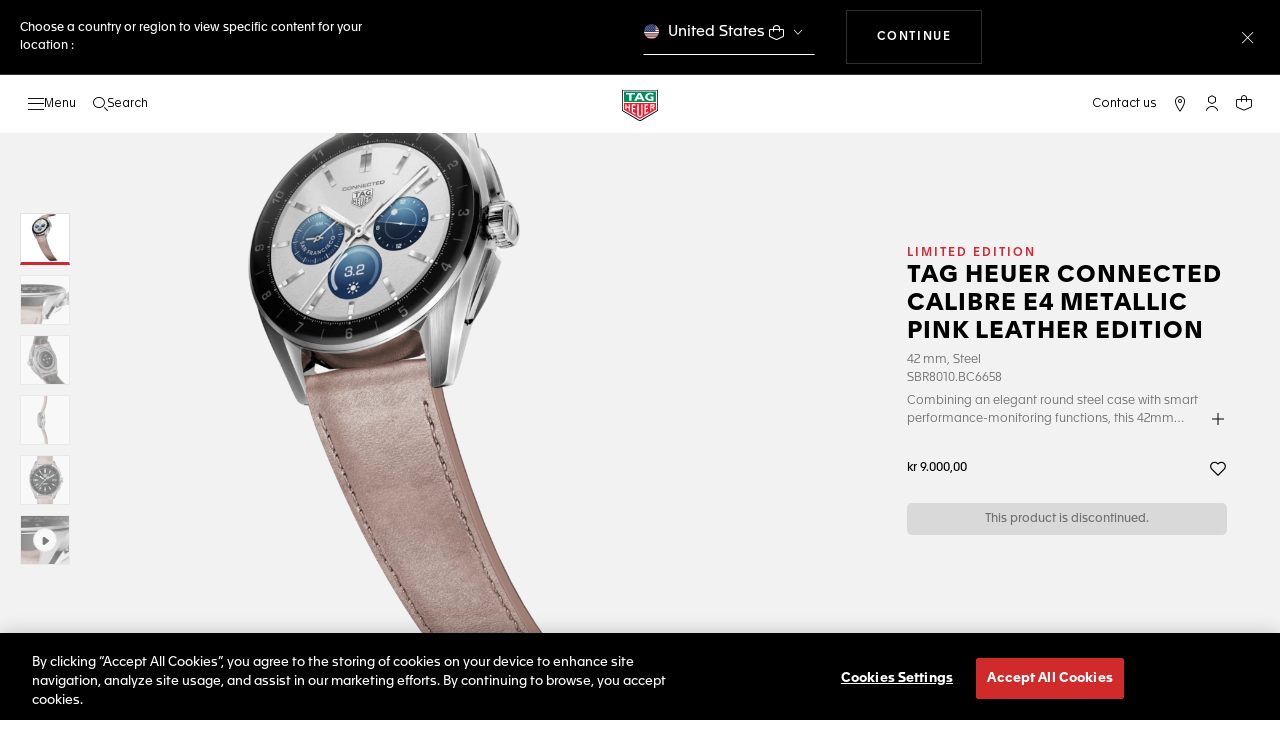

--- FILE ---
content_type: text/html;charset=UTF-8
request_url: https://www.tagheuer.com/dk/en/42-mm/SBR8010.BC6658.html
body_size: 59239
content:
<!doctype html>

<!--[if lt IE 7]> <html class="ie6 oldie" lang="en"> <![endif]-->
<!--[if IE 7]> <html class="ie7 oldie" lang="en"> <![endif]-->
<!--[if IE 8]> <html class="ie8 oldie" lang="en"> <![endif]-->
<!--[if gt IE 8]><!--> <html lang="en"> <!--<![endif]-->
<head><meta name="viewport" content="width=device-width, initial-scale=1, viewport-fit=cover"><link rel="preload" href="https://www.tagheuer.com/on/demandware.static/-/Sites-tagheuer-master/default/dw0c3c1e5e/TAG_Heuer_Connected_/SBR8010.BC6658/SBR8010.BC6658_00.png?impolicy=resizeTrim&amp;width=884&amp;height=1106" as="image" fetchpriority="high">
<meta charset="UTF-8">

<meta http-equiv="x-ua-compatible" content="ie=edge">










<title>TAG Heuer Connected Calibre E4 Metallic Pink Leather Edition - 42 mm - SBR8010.BC6658 | TAG Heuer</title>

    <meta name="description" content="TAG Heuer ConnectedSBR8010.BC6658 Accessoire 42 mm. Discovermore on the TAG Heuer official website.">

<meta name="keywords" content="TAG Heuer | Swiss avant-garde since 1860">

    
    
    <meta name="language" content="en">

    
    <link rel="alternate" href="https://www.tagheuer.com/al/en/42-mm/SBR8010.BC6658.html" hreflang="en-al">

    <link rel="alternate" href="https://www.tagheuer.com/ca/en/42-mm/SBR8010.BC6658.html" hreflang="en-ca">

    <link rel="alternate" href="https://www.tagheuer.com/ca/fr/42-mm/SBR8010.BC6658.html" hreflang="fr-ca">

    

    

    

    <link rel="alternate" href="https://www.tagheuer.com/za/en/42-mm/SBR8010.BC6658.html" hreflang="en-za">

    

    <link rel="alternate" href="https://www.tagheuer.com/ch/fr/42-mm/SBR8010.BC6658.html" hreflang="fr-ch">

    <link rel="alternate" href="https://www.tagheuer.com/ch/de/42-mm/SBR8010.BC6658.html" hreflang="de-ch">

    <link rel="alternate" href="https://www.tagheuer.com/ch/it/42-mm/SBR8010.BC6658.html" hreflang="it-ch">

    <link rel="alternate" href="https://www.tagheuer.com/bh/ar/42-mm/SBR8010.BC6658.html" hreflang="ar-bh">

    <link rel="alternate" href="https://www.tagheuer.com/ru/ru/42-mm/SBR8010.BC6658.html" hreflang="ru-ru">

    <link rel="alternate" href="https://www.tagheuer.com/ba/en/42-mm/SBR8010.BC6658.html" hreflang="en-ba">

    

    <link rel="alternate" href="https://www.tagheuer.com/au/en/42-mm/SBR8010.BC6658.html" hreflang="en-au">

    

    

    <link rel="alternate" href="https://www.tagheuer.com/br/pt/42-mm/SBR8010.BC6658.html" hreflang="pt-br">

    <link rel="alternate" href="https://www.tagheuer.com/cn/hans/42-mm/SBR8010.BC6658.html" hreflang="hans-cn">

    

    <link rel="alternate" href="https://www.tagheuer.com/gb/en/42-mm/SBR8010.BC6658.html" hreflang="en-gb">

    <link rel="alternate" href="https://www.tagheuer.com/gr/en/42-mm/SBR8010.BC6658.html" hreflang="en-gr">

    <link rel="alternate" href="https://www.tagheuer.com/int/en/42-mm/SBR8010.BC6658.html" hreflang="hant-hk">

    <link rel="alternate" href="https://www.tagheuer.com/in/en/42-mm/SBR8010.BC6658.html" hreflang="en-in">

    

    

    <link rel="alternate" href="https://www.tagheuer.com/ee/en/42-mm/SBR8010.BC6658.html" hreflang="en-ee">

    <link rel="alternate" href="https://www.tagheuer.com/jp/ja/42-mm/SBR8010.BC6658.html" hreflang="ja-jp">

    <link rel="alternate" href="https://www.tagheuer.com/int/en/42-mm/SBR8010.BC6658.html" hreflang="kr-kr">

    

    

    

    

    

    

    

    

    

    <link rel="alternate" href="https://www.tagheuer.com/int/en/42-mm/SBR8010.BC6658.html" hreflang="hant-mo">

    <link rel="alternate" href="https://www.tagheuer.com/int/en/42-mm/SBR8010.BC6658.html" hreflang="hans-mo">

    <link rel="alternate" href="https://www.tagheuer.com/no/en/42-mm/SBR8010.BC6658.html" hreflang="en-no">

    <link rel="alternate" href="https://www.tagheuer.com/nz/en/42-mm/SBR8010.BC6658.html" hreflang="en-nz">

    <link rel="alternate" href="https://www.tagheuer.com/pt/pt/42-mm/SBR8010.BC6658.html" hreflang="pt-pt">

    

    <link rel="alternate" href="https://www.tagheuer.com/il/en/42-mm/SBR8010.BC6658.html" hreflang="en-il">

    <link rel="alternate" href="https://www.tagheuer.com/sg/en/42-mm/SBR8010.BC6658.html" hreflang="en-sg">

    <link rel="alternate" href="https://www.tagheuer.com/int/en/42-mm/SBR8010.BC6658.html" hreflang="hant-tw">

    <link rel="alternate" href="https://www.tagheuer.com/jo/ar/42-mm/SBR8010.BC6658.html" hreflang="ar-jo">

    <link rel="alternate" href="https://www.tagheuer.com/jo/en/42-mm/SBR8010.BC6658.html" hreflang="en-jo">

    <link rel="alternate" href="https://www.tagheuer.com/us/en/42-mm/SBR8010.BC6658.html" hreflang="en-us">

    <link rel="alternate" href="https://www.tagheuer.com/kw/ar/42-mm/SBR8010.BC6658.html" hreflang="ar-kw">

    <link rel="alternate" href="https://www.tagheuer.com/lv/en/42-mm/SBR8010.BC6658.html" hreflang="en-lv">

    <link rel="alternate" href="https://www.tagheuer.com/lb/ar/42-mm/SBR8010.BC6658.html" hreflang="ar-lb">

    

    <link rel="alternate" href="https://www.tagheuer.com/lt/en/42-mm/SBR8010.BC6658.html" hreflang="en-lt">

    <link rel="alternate" href="https://www.tagheuer.com/ae/ar/42-mm/SBR8010.BC6658.html" hreflang="ar-ae">

    <link rel="alternate" href="https://www.tagheuer.com/ae/en/42-mm/SBR8010.BC6658.html" hreflang="en-ae">

    

    

    <link rel="alternate" href="https://www.tagheuer.com/at/de/42-mm/SBR8010.BC6658.html" hreflang="de-at">

    <link rel="alternate" href="https://www.tagheuer.com/be/nl/42-mm/SBR8010.BC6658.html" hreflang="nl-be">

    <link rel="alternate" href="https://www.tagheuer.com/be/fr/42-mm/SBR8010.BC6658.html" hreflang="fr-be">

    

    

    <link rel="alternate" href="https://www.tagheuer.com/mt/en/42-mm/SBR8010.BC6658.html" hreflang="en-mt">

    

    

    <link rel="alternate" href="https://www.tagheuer.com/mx/es/42-mm/SBR8010.BC6658.html" hreflang="es-mx">

    <link rel="alternate" href="https://www.tagheuer.com/hr/en/42-mm/SBR8010.BC6658.html" hreflang="en-hr">

    <link rel="alternate" href="https://www.tagheuer.com/cy/en/42-mm/SBR8010.BC6658.html" hreflang="en-cy">

    <link rel="alternate" href="https://www.tagheuer.com/cz/en/42-mm/SBR8010.BC6658.html" hreflang="en-cz">

    

    

    <link rel="alternate" href="https://www.tagheuer.com/fi/en/42-mm/SBR8010.BC6658.html" hreflang="en-fi">

    

    

    

    

    <link rel="alternate" href="https://www.tagheuer.com/fr/fr/42-mm/SBR8010.BC6658.html" hreflang="fr-fr">

    <link rel="alternate" href="https://www.tagheuer.com/de/de/42-mm/SBR8010.BC6658.html" hreflang="de-de">

    

    

    <link rel="alternate" href="https://www.tagheuer.com/qa/ar/42-mm/SBR8010.BC6658.html" hreflang="ar-qa">

    <link rel="alternate" href="https://www.tagheuer.com/hu/en/42-mm/SBR8010.BC6658.html" hreflang="en-hu">

    

    

    <link rel="alternate" href="https://www.tagheuer.com/is/en/42-mm/SBR8010.BC6658.html" hreflang="en-is">

    <link rel="alternate" href="https://www.tagheuer.com/sa/ar/42-mm/SBR8010.BC6658.html" hreflang="ar-sa">

    

    

    <link rel="alternate" href="https://www.tagheuer.com/it/it/42-mm/SBR8010.BC6658.html" hreflang="it-it">

    <link rel="alternate" href="https://www.tagheuer.com/mk/en/42-mm/SBR8010.BC6658.html" hreflang="en-mk">

    

    

    

    <link rel="alternate" href="https://www.tagheuer.com/nl/nl/42-mm/SBR8010.BC6658.html" hreflang="nl-nl">

    <link rel="alternate" href="https://www.tagheuer.com/pl/en/42-mm/SBR8010.BC6658.html" hreflang="en-pl">

    

    <link rel="alternate" href="https://www.tagheuer.com/rs/en/42-mm/SBR8010.BC6658.html" hreflang="en-rs">

    <link rel="alternate" href="https://www.tagheuer.com/sk/en/42-mm/SBR8010.BC6658.html" hreflang="en-sk">

    <link rel="alternate" href="https://www.tagheuer.com/si/en/42-mm/SBR8010.BC6658.html" hreflang="en-si">

    <link rel="alternate" href="https://www.tagheuer.com/es/es/42-mm/SBR8010.BC6658.html" hreflang="es-es">

    <link rel="alternate" href="https://www.tagheuer.com/ua/en/42-mm/SBR8010.BC6658.html" hreflang="en-ua">

    <link rel="alternate" href="https://www.tagheuer.com/dk/en/42-mm/SBR8010.BC6658.html" hreflang="en-dk">

    <link rel="alternate" href="https://www.tagheuer.com/se/en/42-mm/SBR8010.BC6658.html" hreflang="en-se">

    <link rel="alternate" href="https://www.tagheuer.com/int/en/42-mm/SBR8010.BC6658.html" hreflang="x-default">




<link rel="preload" href="https://www.tagheuer.com/on/demandware.static/Sites-TAG_INT-Site/-/en_DK/v1768478495633/js/ui-web.js" as="script">
<script type="text/javascript" src="https://www.tagheuer.com/on/demandware.static/Sites-TAG_INT-Site/-/en_DK/v1768478495633/js/ui-web.js"></script>



    
        <meta property="og:image" content="https://www.tagheuer.com/on/demandware.static/-/Sites-tagheuer-master/default/dw0c3c1e5e/TAG_Heuer_Connected_/SBR8010.BC6658/SBR8010.BC6658_00.png">
    

    
        <meta property="og:type" content="product">
    

    
        <meta name="twitter:card" content="summary_large_image">
    

    
        <meta name="twitter:title" content="TAG Heuer Connected Accessory 42 mm - SBR8010.BC6658">
    

    
        <meta property="og:site_name" content="TAG Heuer">
    

    
        <meta property="og:title" content="TAG Heuer Connected Accessory 42 mm - SBR8010.BC6658">
    

    
        <meta name="twitter:creator" content="@TAGHeuer">
    

    
        <meta name="twitter:image" content="https://www.tagheuer.com/on/demandware.static/-/Sites-tagheuer-master/default/dw0c3c1e5e/TAG_Heuer_Connected_/SBR8010.BC6658/SBR8010.BC6658_00.png">
    

    
        <meta name="twitter:site" content="@TAGHeuer">
    

    
        <meta property="og:url" content="https://www.tagheuer.com/dk/en/42-mm/SBR8010.BC6658.html">
    



    <link rel="canonical" href="https://www.tagheuer.com/dk/en/42-mm/SBR8010.BC6658.html">


    <meta name="robots" content="INDEX,FOLLOW">



<link rel="apple-touch-icon" sizes="180x180" href="https://www.tagheuer.com/on/demandware.static/Sites-TAG_INT-Site/-/default/dw0635c885/images/favicon/apple-touch-icon.png">
<link rel="icon" type="image/png" sizes="32x32" href="https://www.tagheuer.com/on/demandware.static/Sites-TAG_INT-Site/-/default/dwa1537df2/images/favicon/favicon-32x32.png">
<link rel="icon" type="image/png" sizes="16x16" href="https://www.tagheuer.com/on/demandware.static/Sites-TAG_INT-Site/-/default/dwc4b36ce1/images/favicon/favicon-16x16.png">
<link rel="manifest" href="https://www.tagheuer.com/on/demandware.static/Sites-TAG_INT-Site/-/default/dwe78a49ee/images/favicon/site.webmanifest">
<link rel="mask-icon" href="https://www.tagheuer.com/on/demandware.static/Sites-TAG_INT-Site/-/default/dw55d7cbf8/images/favicon/safari-pinned-tab.svg" color="#000000">
<meta name="msapplication-config" content="/on/demandware.store/Sites-TAG_INT-Site/en_DK/Manifest-BrowserConfig">
<meta name="theme-color" content="#000000">


    <link rel="preload" as="style" href="https://www.tagheuer.com/on/demandware.static/Sites-TAG_INT-Site/-/en_DK/v1768478495633/css/global.css">
    <link rel="stylesheet" href="https://www.tagheuer.com/on/demandware.static/Sites-TAG_INT-Site/-/en_DK/v1768478495633/css/global.css">



    <link rel="stylesheet" href="https://www.tagheuer.com/on/demandware.static/Sites-TAG_INT-Site/-/en_DK/v1768478495633/css/productDetail.css">




    <script>window.gtmEnabled = true;</script>
    
    
    <script>window.pageContext = {"ns":"product"};</script>
    


<script>
window.dlSessionData = {"clientStatus":"Not Client"}
</script>

<script>
function handleUndefined(eventData) { Object.keys(eventData).forEach(function(key) { var value = eventData[key]; if (Array.isArray(value)) { value.forEach(handleUndefined) } else if (value === '' || value === null || value === 'undefined') { eventData[key] = undefined }})};
window.dataLayer = window.dataLayer || [];
var { globalData: dlInitialData, pageData: dlPageData, debugError: dlError } = {"globalData":{"country":"DK","language":"en","loginStatus":"Not logged","currencyCode":"DKK","pageType":"Product Detail Page"},"pageData":{"eeAction":"eeProductDetail","products":[{"brand":"TAG Heuer","category":"FAM_CONNECTED_WATCH","id":"SBR8010.BC6658","productMasterId":"SBR8010","productMidCategory":"TAG HEUER CONNECTED","productSubCategory":"Calibre E4 Metallic Pink Leather Edition","productEan":7612533170896,"name":"TAG Heuer Connected Calibre E4 Metallic Pink Leather Edition","price":9000,"productCase":"STE","productColor":"","productStrap":"LEATHER","productGender":"Ladies","productEngravingStatus":"no","isEngraved":"no","engravingType":"","productWaterResistance":"50 m","productStock":"Out of stock","quantity":1,"preOrder":"no","dateOfDelivery":"no preorder","variant":"42 mm"}]}};
var dlBackbone = {clientStatus:undefined,country:undefined,emailHashed:undefined,language:undefined,loginStatus:undefined,pageMidCategory:undefined,pageSubCategory:undefined,pageType:undefined,pageTopCategory:undefined,userId:undefined};
try { handleUndefined(dlInitialData); handleUndefined(window.dlSessionData); } catch(e) {}
if (dlInitialData) window.dataLayer.push(Object.assign(dlBackbone, dlInitialData, window.dlSessionData));
if (dlPageData) window.dataLayer.push(dlPageData);
if (dlError) window.dataLayer.push(dlError);
</script>
<!-- Google Tag Manager -->
<script>
(function(w,d,s,l,i){w[l]=w[l]||[];w[l].push({'gtm.start': new Date().getTime(),event:'gtm.js'});var f=d.getElementsByTagName(s)[0],j=d.createElement(s),dl=l!='dataLayer'?'&l='+l:'';j.async=true;j.src='//www.googletagmanager.com/gtm.js?id='+i+dl;f.parentNode.insertBefore(j,f);})(window,document,'script','dataLayer','GTM-M2N8HH6');
</script>
<!-- End Google Tag Manager -->







    <link rel="preconnect" href="https://cdnjs.cloudflare.com/" crossorigin>
    <script src="https://cdnjs.cloudflare.com/ajax/libs/lottie-web/5.12.2/lottie.min.js" type="text/javascript" charset="UTF-8" async></script>





    <!-- OneTrust Cookies Consent Notice start -->
    <script src="https://cdn.cookielaw.org/scripttemplates/otSDKStub.js" type="text/javascript" charset="UTF-8" data-domain-script="24ebfbaf-a04d-428b-9b67-8ef11d6ab939" data-document-language="true"></script>
    
    
        <script type="text/javascript">
            function OptanonWrapper() {
                if ('OneTrust' in window && window.OneTrust && typeof OneTrust.OnConsentChanged === 'function') {
                    OneTrust.OnConsentChanged(function (oneTrustCustomEvent) {
                        let data = window.constantData ? window.constantData.abandonedCart : {};
                        let acceptedConsentCategories = oneTrustCustomEvent.detail || [];
                        if (acceptedConsentCategories.indexOf(data.consentCategoryId) > -1) {
                            document.cookie = data.cookieName + '=true; path=/'; //Set
                        } else {
                            document.cookie = data.cookieName + '=; Max-Age=0; path=/'; //Remove
                        }
                    });
                }
            }
        </script>
    
    
    <!-- OneTrust Cookies Consent Notice end -->















<script>
    window.currentTechnicalURL = "https://www.tagheuer.com/on/demandware.servlet/Sites-TAG_INT-Site/en_DK/Product-GlobaleShow?geCountry=DK&geCurrency=DKK&cache=ac818cc5e7dc23e29ba632e5e3707721&pid=SBR8010.BC6658";
</script>




<!--[if gt IE 9]><!-->
<script>//common/scripts.isml</script>
<script defer src="https://www.tagheuer.com/on/demandware.static/Sites-TAG_INT-Site/-/en_DK/v1768478495633/js/main.js"></script>


    <script defer type="text/javascript" src="https://www.tagheuer.com/on/demandware.static/Sites-TAG_INT-Site/-/en_DK/v1768478495633/js/productDetail.js">
    </script>

    <script defer type="text/javascript" src="https://www.tagheuer.com/on/demandware.static/Sites-TAG_INT-Site/-/en_DK/v1768478495633/js/videoPlayer.js">
    </script>


<!--<![endif]-->
<script type="text/javascript">//<!--
/* <![CDATA[ (head-active_data.js) */
var dw = (window.dw || {});
dw.ac = {
    _analytics: null,
    _events: [],
    _category: "",
    _searchData: "",
    _anact: "",
    _anact_nohit_tag: "",
    _analytics_enabled: "true",
    _timeZone: "Europe/Zurich",
    _capture: function(configs) {
        if (Object.prototype.toString.call(configs) === "[object Array]") {
            configs.forEach(captureObject);
            return;
        }
        dw.ac._events.push(configs);
    },
	capture: function() { 
		dw.ac._capture(arguments);
		// send to CQ as well:
		if (window.CQuotient) {
			window.CQuotient.trackEventsFromAC(arguments);
		}
	},
    EV_PRD_SEARCHHIT: "searchhit",
    EV_PRD_DETAIL: "detail",
    EV_PRD_RECOMMENDATION: "recommendation",
    EV_PRD_SETPRODUCT: "setproduct",
    applyContext: function(context) {
        if (typeof context === "object" && context.hasOwnProperty("category")) {
        	dw.ac._category = context.category;
        }
        if (typeof context === "object" && context.hasOwnProperty("searchData")) {
        	dw.ac._searchData = context.searchData;
        }
    },
    setDWAnalytics: function(analytics) {
        dw.ac._analytics = analytics;
    },
    eventsIsEmpty: function() {
        return 0 == dw.ac._events.length;
    }
};
/* ]]> */
// -->
</script>
<script type="text/javascript">//<!--
/* <![CDATA[ (head-cquotient.js) */
var CQuotient = window.CQuotient = {};
CQuotient.clientId = 'bdgp-TAG_INT';
CQuotient.realm = 'BDGP';
CQuotient.siteId = 'TAG_INT';
CQuotient.instanceType = 'prd';
CQuotient.locale = 'en_DK';
CQuotient.fbPixelId = '__UNKNOWN__';
CQuotient.activities = [];
CQuotient.cqcid='';
CQuotient.cquid='';
CQuotient.cqeid='';
CQuotient.cqlid='';
CQuotient.apiHost='api.cquotient.com';
/* Turn this on to test against Staging Einstein */
/* CQuotient.useTest= true; */
CQuotient.useTest = ('true' === 'false');
CQuotient.initFromCookies = function () {
	var ca = document.cookie.split(';');
	for(var i=0;i < ca.length;i++) {
	  var c = ca[i];
	  while (c.charAt(0)==' ') c = c.substring(1,c.length);
	  if (c.indexOf('cqcid=') == 0) {
		CQuotient.cqcid=c.substring('cqcid='.length,c.length);
	  } else if (c.indexOf('cquid=') == 0) {
		  var value = c.substring('cquid='.length,c.length);
		  if (value) {
		  	var split_value = value.split("|", 3);
		  	if (split_value.length > 0) {
			  CQuotient.cquid=split_value[0];
		  	}
		  	if (split_value.length > 1) {
			  CQuotient.cqeid=split_value[1];
		  	}
		  	if (split_value.length > 2) {
			  CQuotient.cqlid=split_value[2];
		  	}
		  }
	  }
	}
}
CQuotient.getCQCookieId = function () {
	if(window.CQuotient.cqcid == '')
		window.CQuotient.initFromCookies();
	return window.CQuotient.cqcid;
};
CQuotient.getCQUserId = function () {
	if(window.CQuotient.cquid == '')
		window.CQuotient.initFromCookies();
	return window.CQuotient.cquid;
};
CQuotient.getCQHashedEmail = function () {
	if(window.CQuotient.cqeid == '')
		window.CQuotient.initFromCookies();
	return window.CQuotient.cqeid;
};
CQuotient.getCQHashedLogin = function () {
	if(window.CQuotient.cqlid == '')
		window.CQuotient.initFromCookies();
	return window.CQuotient.cqlid;
};
CQuotient.trackEventsFromAC = function (/* Object or Array */ events) {
try {
	if (Object.prototype.toString.call(events) === "[object Array]") {
		events.forEach(_trackASingleCQEvent);
	} else {
		CQuotient._trackASingleCQEvent(events);
	}
} catch(err) {}
};
CQuotient._trackASingleCQEvent = function ( /* Object */ event) {
	if (event && event.id) {
		if (event.type === dw.ac.EV_PRD_DETAIL) {
			CQuotient.trackViewProduct( {id:'', alt_id: event.id, type: 'raw_sku'} );
		} // not handling the other dw.ac.* events currently
	}
};
CQuotient.trackViewProduct = function(/* Object */ cqParamData){
	var cq_params = {};
	cq_params.cookieId = CQuotient.getCQCookieId();
	cq_params.userId = CQuotient.getCQUserId();
	cq_params.emailId = CQuotient.getCQHashedEmail();
	cq_params.loginId = CQuotient.getCQHashedLogin();
	cq_params.product = cqParamData.product;
	cq_params.realm = cqParamData.realm;
	cq_params.siteId = cqParamData.siteId;
	cq_params.instanceType = cqParamData.instanceType;
	cq_params.locale = CQuotient.locale;
	
	if(CQuotient.sendActivity) {
		CQuotient.sendActivity(CQuotient.clientId, 'viewProduct', cq_params);
	} else {
		CQuotient.activities.push({activityType: 'viewProduct', parameters: cq_params});
	}
};
/* ]]> */
// -->
</script>


   


<meta name="generator" content="Kleecks"><meta property="og:description" content="TAG Heuer ConnectedSBR8010.BC6658 Accessoire 42 mm. Discovermore on the TAG Heuer official website."><meta property="og:locale" content="en_DK"><meta name="twitter:url" content="https://www.tagheuer.com/dk/en/42-mm/SBR8010.BC6658.html"><meta name="twitter:description" content="TAG Heuer ConnectedSBR8010.BC6658 Accessoire 42 mm. Discovermore on the TAG Heuer official website."><script type="application/ld+json">{"@context":"http://schema.org","@type":"Organization","name":"TAG Heuer","url":"https://www.tagheuer.com/","logo":"https://www.tagheuer.com/on/demandware.static/Sites-TAG_FR-Site/-/default/dw374b8949/images/th-logo.svg","sameAs":["https://www.facebook.com/TAGHeuer/","https://www.instagram.com/tagheuer/","https://www.linkedin.com/company/tag-heuer/","https://www.pinterest.fr/tagheuer/","https://www.youtube.com/user/TAGHeuerOnline/","https://twitter.com/TAGHeuer/","https://www.weibo.com/tagheuerchina","https://weixin.qq.com/r/knVOVg-EXlIhrUs19yCA","https://tag.hr/footer"],"foundingDate":"1860","description":"The Official TAG Heuer Website. Pioneering Swiss watchmaking since 1860. Discover the latest collections of luxury watches for men and women.","parentOrganization":"LVMH","address":{"@type":"PostalAddress","addressCountry":"Switzerland","addressRegion":"La Chaux-de-Fonds","postalCode":"2300"},"founder":{"@type":"Person","givenName":"Edouard","familyName":"Heuer","gender":"Male","jobTitle":"Founder"},"CEO":{"@type":"Person","givenName":"Antoine","familyName":"Pin","gender":"Male","jobTitle":"CEO"},"contactPoint":{"@type":"ContactPoint","contactType":"Customer Service","email":"contact@tagheuer.com","url":"https://www.tagheuer.com/dk/en/contact"},"alternateName":"TAG Heuer SA","foundingLocation":{"@type":"Place","name":"Saint-Imier, Switzerland"},"brand":{"@type":"Brand","name":"TAG HEUER","url":"https://www.tagheuer.com/"}}</script><script type="application/ld+json">{"@context":"https://schema.org","@type":"BreadcrumbList","itemListElement":[{"@type":"ListItem","name":"","position":"1"}]}</script><script type="application/ld+json">{"@context":"https://schema.org","@type":"Product","name":"TAG Heuer Connected Calibre E4 Metallic Pink Leather Edition 42 mm, Steel SBR8010.BC6658","description":"Combining an elegant round steel case with smart performance-monitoring functions, this 42mm Connected Watch E4 is crafted to fulfil your wishes. Set your goals, stay ahead of your game, and push your boundaries further.","image":["https://www.tagheuer.com/on/demandware.static/-/Sites-tagheuer-master/default/dw0c3c1e5e/TAG_Heuer_Connected_/SBR8010.BC6658/SBR8010.BC6658_00.png?impolicy=cropresize&width=80&height=80","https://www.tagheuer.com/on/demandware.static/-/Sites-tagheuer-master/default/dw08784a9d/TAG_Heuer_Connected_/SBR8010.BC6658/SBR8010.BC6658_0314.png?impolicy=cropresize&width=80&height=80","https://www.tagheuer.com/on/demandware.static/-/Sites-tagheuer-master/default/dw26f4edf2/TAG_Heuer_Connected_/SBR8010.BC6658/SBR8010.BC6658_01.png?impolicy=cropresize&width=80&height=80","https://www.tagheuer.com/on/demandware.static/-/Sites-tagheuer-master/default/dw11666b56/TAG_Heuer_Connected_/SBR8010.BC6658/SBR8010.BC6658_02.png?impolicy=cropresize&width=80&height=80","https://www.tagheuer.com/on/demandware.static/-/Sites-tagheuer-master/default/dw3844e181/TAG_Heuer_Connected_/SBR8010.BC6658/SBR8010.BC6658_0913.png?impolicy=cropresize&width=80&height=80","https://www.tagheuer.com/on/demandware.static/-/Sites-tagheuer-master/en_DK/v1768478495633/TAG_Heuer_Connected_/SBR8010.BC6658/SBR8010.BC6658_0314.png?impolicy=th-pdp-triptych-focus"],"sku":"SBR8010.BC6658","mpn":"SBR8010.BC6658-MPN","url":"https://www.tagheuer.com/dk/en/42-mm/SBR8010.BC6658.html","brand":{"@type":"Brand","name":"TAG Heuer"},"offers":{"@type":"Offer","availability":"https://schema.org/OutOfStock","itemCondition":"https://schema.org/NewCondition","price":"9000.00","priceCurrency":"DKK","url":"https://www.tagheuer.com/dk/en/42-mm/SBR8010.BC6658.html"},"hasMerchantReturnPolicy":{"@type":"MerchantReturnPolicy","name":"Merchant Return Policy","description":"This return policy applies to all products sold by TAG Heuer.","merchantReturnLink":"https://www.tagheuer.com/dk/en/shopping-experience/returns.html","itemCondition":"http://schema.org/NewCondition","refundType":"https://schema.org/FullRefund","returnMethod":"https://schema.org/ReturnByMail","returnPolicyCategory":"https://schema.org/ReturnShippingFees","merchantReturnDays":"14","inStoreReturnsOffered":"false","returnPolicyCountry":"DK"}}</script><style>* {
  -webkit-transition: none !important;
  -moz-transition: none !important;
  -o-transition: none !important;
  -ms-transition: none !important;
  transition: none !important;
}</style>
<script>(window.BOOMR_mq=window.BOOMR_mq||[]).push(["addVar",{"rua.upush":"false","rua.cpush":"false","rua.upre":"false","rua.cpre":"true","rua.uprl":"false","rua.cprl":"false","rua.cprf":"false","rua.trans":"SJ-94619e4d-faa3-432a-b9ba-3839994ab17d","rua.cook":"true","rua.ims":"false","rua.ufprl":"false","rua.cfprl":"false","rua.isuxp":"false","rua.texp":"norulematch","rua.ceh":"false","rua.ueh":"false","rua.ieh.st":"0"}]);</script>
                              <script>!function(e){var n="https://s.go-mpulse.net/boomerang/";if("True"=="True")e.BOOMR_config=e.BOOMR_config||{},e.BOOMR_config.PageParams=e.BOOMR_config.PageParams||{},e.BOOMR_config.PageParams.pci=!0,n="https://s2.go-mpulse.net/boomerang/";if(window.BOOMR_API_key="6FAGW-UW4NH-YFX29-YD39C-GNSWC",function(){function e(){if(!o){var e=document.createElement("script");e.id="boomr-scr-as",e.src=window.BOOMR.url,e.async=!0,i.parentNode.appendChild(e),o=!0}}function t(e){o=!0;var n,t,a,r,d=document,O=window;if(window.BOOMR.snippetMethod=e?"if":"i",t=function(e,n){var t=d.createElement("script");t.id=n||"boomr-if-as",t.src=window.BOOMR.url,BOOMR_lstart=(new Date).getTime(),e=e||d.body,e.appendChild(t)},!window.addEventListener&&window.attachEvent&&navigator.userAgent.match(/MSIE [67]\./))return window.BOOMR.snippetMethod="s",void t(i.parentNode,"boomr-async");a=document.createElement("IFRAME"),a.src="about:blank",a.title="",a.role="presentation",a.loading="eager",r=(a.frameElement||a).style,r.width=0,r.height=0,r.border=0,r.display="none",i.parentNode.appendChild(a);try{O=a.contentWindow,d=O.document.open()}catch(_){n=document.domain,a.src="javascript:var d=document.open();d.domain='"+n+"';void(0);",O=a.contentWindow,d=O.document.open()}if(n)d._boomrl=function(){this.domain=n,t()},d.write("<bo"+"dy onload='document._boomrl();'>");else if(O._boomrl=function(){t()},O.addEventListener)O.addEventListener("load",O._boomrl,!1);else if(O.attachEvent)O.attachEvent("onload",O._boomrl);d.close()}function a(e){window.BOOMR_onload=e&&e.timeStamp||(new Date).getTime()}if(!window.BOOMR||!window.BOOMR.version&&!window.BOOMR.snippetExecuted){window.BOOMR=window.BOOMR||{},window.BOOMR.snippetStart=(new Date).getTime(),window.BOOMR.snippetExecuted=!0,window.BOOMR.snippetVersion=12,window.BOOMR.url=n+"6FAGW-UW4NH-YFX29-YD39C-GNSWC";var i=document.currentScript||document.getElementsByTagName("script")[0],o=!1,r=document.createElement("link");if(r.relList&&"function"==typeof r.relList.supports&&r.relList.supports("preload")&&"as"in r)window.BOOMR.snippetMethod="p",r.href=window.BOOMR.url,r.rel="preload",r.as="script",r.addEventListener("load",e),r.addEventListener("error",function(){t(!0)}),setTimeout(function(){if(!o)t(!0)},3e3),BOOMR_lstart=(new Date).getTime(),i.parentNode.appendChild(r);else t(!1);if(window.addEventListener)window.addEventListener("load",a,!1);else if(window.attachEvent)window.attachEvent("onload",a)}}(),"".length>0)if(e&&"performance"in e&&e.performance&&"function"==typeof e.performance.setResourceTimingBufferSize)e.performance.setResourceTimingBufferSize();!function(){if(BOOMR=e.BOOMR||{},BOOMR.plugins=BOOMR.plugins||{},!BOOMR.plugins.AK){var n="true"=="true"?1:0,t="cookiepresent",a="aoiks7yxyzboi2ljokia-f-f4515d018-clientnsv4-s.akamaihd.net",i="false"=="true"?2:1,o={"ak.v":"39","ak.cp":"903475","ak.ai":parseInt("591678",10),"ak.ol":"0","ak.cr":8,"ak.ipv":4,"ak.proto":"h2","ak.rid":"7a9b5a2a","ak.r":47376,"ak.a2":n,"ak.m":"x","ak.n":"essl","ak.bpcip":"3.144.169.0","ak.cport":36528,"ak.gh":"23.200.85.109","ak.quicv":"","ak.tlsv":"tls1.3","ak.0rtt":"","ak.0rtt.ed":"","ak.csrc":"-","ak.acc":"","ak.t":"1768518288","ak.ak":"hOBiQwZUYzCg5VSAfCLimQ==LyHCB5T59immPZFh6yOpqyWkts7CkHbi7znM7yvZdmdANrjR8D5Fu4ZZl1kC0gmObxOfUM+Q9gjEdAesiSPK2OMwsaf7Ip1IAsggLGYRn3dfh/jnhIzJ+/yWgj+EXb+5piWGoO7u98rtZ+1UHoxhQFX7qQgZyOESQYEhhe/s0Y4v+BlooRzMMe4Tso3BAuRKSJOsdhkwUPe73NL6/y1VfnesvS7/Hlhjf2hxuMqTFEe/jMvrkLLs1PaDNj3pMSrYg85StOLQ9rvh94QadelpKFa2J4PCxuZkuC1GSWvAHMp9U/gCng/kP4r7tH76thUKP0rvb6czIckoo6/P2PRaJzos8UZxHGttDdtvsb3Ea28AnNroTytFiFsO/kJQl7sjiN0Pikza4Wm+7xyuZGYTO8uN84lBREBUem5Nxfq+N5w=","ak.pv":"85","ak.dpoabenc":"","ak.tf":i};if(""!==t)o["ak.ruds"]=t;var r={i:!1,av:function(n){var t="http.initiator";if(n&&(!n[t]||"spa_hard"===n[t]))o["ak.feo"]=void 0!==e.aFeoApplied?1:0,BOOMR.addVar(o)},rv:function(){var e=["ak.bpcip","ak.cport","ak.cr","ak.csrc","ak.gh","ak.ipv","ak.m","ak.n","ak.ol","ak.proto","ak.quicv","ak.tlsv","ak.0rtt","ak.0rtt.ed","ak.r","ak.acc","ak.t","ak.tf"];BOOMR.removeVar(e)}};BOOMR.plugins.AK={akVars:o,akDNSPreFetchDomain:a,init:function(){if(!r.i){var e=BOOMR.subscribe;e("before_beacon",r.av,null,null),e("onbeacon",r.rv,null,null),r.i=!0}return this},is_complete:function(){return!0}}}}()}(window);</script></head>
<body class="KL-D-30 KL-LANG-en KL-P_URL_1-dk KL-P_URL_2-en KL-P_URL_3-42-mm KL-URL-SBR8010_BC6658_html KL-URL-LEVEL-4 KL-CMS_URL-LEVEL-4 KL-UA-BOT KL-UA-DESKTOP sp-PRODUCT">
<div class="page page-with-geo-banner" data-action="Product-GlobaleShow" data-querystring="cache=ac818cc5e7dc23e29ba632e5e3707721&amp;geCountry=DK&amp;geCurrency=DKK&amp;pid=SBR8010.BC6658">






















    
    <noscript>
        <nav aria-label="Main menu">
            <div class="experience-region experience-rootMenu"><div class="experience-component experience-layouts-rootmenu">
    
    <ul class="experience-region experience-items"><li class="experience-component experience-assets-menunavigationlink">
    
    <a href="https://www.tagheuer.com/dk/en/our-story/chronographs.html">TAG Heuer Chronographs</a>
</li><li class="experience-component experience-assets-menunavigationlink">
    
    <a href="https://www.tagheuer.com/dk/en/tag-heuer-collections/collection-dispatch.html">The Collections</a>
</li><li class="experience-component experience-assets-menunavigationlink"></li><li class="experience-component experience-assets-menunavigationlink"></li><li class="experience-component experience-assets-menunavigationlink"></li><li class="experience-component experience-assets-menunavigationlink"></li><li class="experience-component experience-assets-menunavigationlink"></li><li class="experience-component experience-assets-menugap"></li><li class="experience-component experience-assets-menulink">
    
    <a href="https://www.tagheuer.com/dk/en/stores/">Find a store</a>
</li><li class="experience-component experience-assets-menugap"></li><li class="experience-component experience-assets-menulink">
    
    <a href="https://www.tagheuer.com/dk/en/contact/">Contact us</a>
</li><li class="experience-component experience-assets-menuCustomerServicePhone">
    
    <a href="tel:+41 800 005 858">+41 800 005 858</a>
</li><li class="experience-component experience-assets-menulink"></li><li class="experience-component experience-assets-menulink"></li></ul>
</div></div>
            <ul class="experience-region experience-subMenus"><li class="experience-component experience-layouts-submenu">
    
    <ul class="experience-region experience-items"><li class="experience-component experience-assets-menunavigationlink"></li><li class="experience-component experience-assets-menunavigationlink">
    
    <a href="https://www.tagheuer.com/dk/en/timepieces/let-us-guide-you/our-watches/">All Timepieces</a>
</li><li class="experience-component experience-assets-menunavigationlink"></li><li class="experience-component experience-assets-menunavigationlink"></li><li class="experience-component experience-assets-menunavigationlink">
    
    <a href="https://www.tagheuer.com/dk/en/timepieces/discover/accessories/">Accessories</a>
</li><li class="experience-component experience-assets-menunavigationlink"></li><li class="experience-component experience-assets-menugap"></li></ul>
</li><li class="experience-component experience-layouts-submenu">
    
    <ul class="experience-region experience-items"><li class="experience-component experience-assets-menunavigationlink">
    
    <a href="https://www.tagheuer.com/dk/en/tag-heuer-collections/collection-dispatch.html">All our collections</a>
</li><li class="experience-component experience-assets-menutilesgrid">

    
    <ul class="experience-region experience-items"><li class="experience-component experience-assets-menutile">

    
    
        <a href="https://www.tagheuer.com/dk/en/timepieces/collections/tag-heuer-carrera/">TAG Heuer Carrera</a>
    
</li><li class="experience-component experience-assets-menutile">

    
    
        <a href="https://www.tagheuer.com/dk/en/timepieces/collections/tag-heuer-formula-1/">TAG Heuer Formula 1</a>
    
</li><li class="experience-component experience-assets-menutile">

    
    
        <a href="https://www.tagheuer.com/dk/en/timepieces/collections/tag-heuer-aquaracer/">TAG Heuer Aquaracer</a>
    
</li><li class="experience-component experience-assets-menutile">

    
    
        <a href="https://www.tagheuer.com/dk/en/timepieces/collections/tag-heuer-monaco/">TAG Heuer Monaco</a>
    
</li><li class="experience-component experience-assets-menutile">

    
    
        <a href="https://www.tagheuer.com/dk/en/timepieces/collections/tag-heuer-link/">TAG Heuer Link</a>
    
</li></ul>
</li></ul>
</li><li class="experience-component experience-layouts-submenu">
    
    <ul class="experience-region experience-items"><li class="experience-component experience-assets-menubanner">
    
    <a href="https://www.tagheuer.com/dk/en/configure-your-tag-heuer-carrera-watch/carrera-configurator.html">Discover TAG Heuer Carrera Strap Configurator</a>
</li></ul>
</li><li class="experience-component experience-layouts-submenu">
    
    <ul class="experience-region experience-items"><li class="experience-component experience-assets-menunavigationlink">
    
    <a href="https://www.tagheuer.com/dk/en/smartwatches/collections/tag-heuer-connected/">New connected watches</a>
</li><li class="experience-component experience-assets-menunavigationlink"></li><li class="experience-component experience-assets-menunavigationlink">
    
    <a href="https://www.tagheuer.com/dk/en/smartwatches/collections/all-accessories/">All Accessories</a>
</li><li class="experience-component experience-assets-menunavigationlink">
    
    <a href="https://www.tagheuer.com/dk/en/smartwatches-support/tag-heuer-connected-getting-started.html">Getting Started Guide</a>
</li><li class="experience-component experience-assets-menugap"></li><li class="experience-component experience-assets-menubanner">
    
    <a href="https://www.tagheuer.com/dk/en/smartwatches/e5-configurator.html">Customize your TAG Heuer Connected Watch</a>
</li></ul>
</li><li class="experience-component experience-layouts-submenu">
    
    <ul class="experience-region experience-items"><li class="experience-component experience-assets-menubanner">
    
    <a href="https://www.tagheuer.com/dk/en/tag-heuer-connected-calibre-e5/collection-connected.html">TAG Heuer Connected Calibre E5</a>
</li><li class="experience-component experience-assets-menutilesgrid">

    
    <ul class="experience-region experience-items"><li class="experience-component experience-assets-menubanner">
    
    <a href="https://www.tagheuer.com/dk/en/running-as-a-pilar/connected-running.html">Running</a>
</li><li class="experience-component experience-assets-menubanner">
    
    <a href="https://www.tagheuer.com/dk/en/building-up-golf/golf.html">Golf</a>
</li></ul>
</li><li class="experience-component experience-assets-menugap"></li></ul>
</li><li class="experience-component experience-layouts-submenu">
    
    <ul class="experience-region experience-items"><li class="experience-component experience-assets-menunavigationlink">
    
    <a href="https://www.tagheuer.com/dk/en/smartwatches/watchfaces.html">Watch Faces</a>
</li><li class="experience-component experience-assets-menunavigationlink">
    
    <a href="https://www.tagheuer.com/dk/en/smartwatches/tag-heuer-applications.html">Applications</a>
</li><li class="experience-component experience-assets-menunavigationlink">
    
    <a href="https://www.tagheuer.com/dk/en/smartwatches-support/tag-heuer-connected-getting-started.html">Getting Started Guide</a>
</li></ul>
</li><li class="experience-component experience-layouts-submenu">
    
    <ul class="experience-region experience-items"><li class="experience-component experience-assets-menunavigationlink">
    
    <a href="https://www.tagheuer.com/dk/en/our-sunglasses/">All sunglasses</a>
</li><li class="experience-component experience-assets-menunavigationlink"></li><li class="experience-component experience-assets-menugap"></li><li class="experience-component experience-assets-menubanner">
    
    <a href="https://www.tagheuer.com/dk/en/eyewear-collection/collection-eyewear.html">Discover TAG Heuer Eyewear</a>
</li><li class="experience-component experience-assets-menunavigationlink">
    
    <a href="https://www.tagheuer.com/dk/en/eyewear-advanced-design-materials/eyewear-advanced-design-materials.html">Advanced by Design, Defined by Materials</a>
</li></ul>
</li><li class="experience-component experience-layouts-submenu">
    
    <ul class="experience-region experience-items"><li class="experience-component experience-assets-menutilesgrid">

    
    <ul class="experience-region experience-items"><li class="experience-component experience-assets-menutile">

    
    
        <a href="https://www.tagheuer.com/dk/en/our-sunglasses/tag-heuer-jack-heuer/">TAG Heuer Jack Heuer</a>
    
</li><li class="experience-component experience-assets-menutile">

    
    
        <a href="https://www.tagheuer.com/dk/en/our-sunglasses/tag-heuer-vingt-sept/">TAG Heuer Vingt-Sept</a>
    
</li><li class="experience-component experience-assets-menutile">

    
    
        <a href="https://www.tagheuer.com/dk/en/our-sunglasses/tag-heuer-line/">TAG Heuer Line</a>
    
</li><li class="experience-component experience-assets-menutile">

    
    
        <a href="https://www.tagheuer.com/dk/en/our-sunglasses/tag-heuer-shield-pro/">TAG Heuer Shield Pro</a>
    
</li><li class="experience-component experience-assets-menutile">

    
    
        <a href="https://www.tagheuer.com/dk/en/our-sunglasses/tag-heuer-flex/">TAG Heuer Flex</a>
    
</li><li class="experience-component experience-assets-menutile">

    
    
        <a href="https://www.tagheuer.com/dk/en/our-sunglasses/tag-heuer-bolide/">TAG Heuer Bolide</a>
    
</li><li class="experience-component experience-assets-menutile">

    
    
        <a href="https://www.tagheuer.com/dk/en/our-sunglasses/tag-heuer-drive/">TAG Heuer Drive</a>
    
</li><li class="experience-component experience-assets-menutile">

    
    
        <a href="https://www.tagheuer.com/dk/en/our-sunglasses/tag-heuer-niveus/">TAG Heuer Niveus</a>
    
</li></ul>
</li></ul>
</li><li class="experience-component experience-layouts-submenu">
    
    <ul class="experience-region experience-items"><li class="experience-component experience-assets-menutilesgrid">

    
    <ul class="experience-region experience-items"><li class="experience-component experience-assets-menubanner">
    
    <a href="https://www.tagheuer.com/dk/en/timepieces/discover/watches-for-men/">Watches for men</a>
</li><li class="experience-component experience-assets-menubanner">
    
    <a href="https://www.tagheuer.com/dk/en/timepieces/discover/watches-for-women/">Watches for women</a>
</li></ul>
</li><li class="experience-component experience-assets-menunavigationlink">
    
    <a href="https://www.tagheuer.com/dk/en/timepieces/discover/online-exclusives/">Online exclusives</a>
</li><li class="experience-component experience-assets-menunavigationlink">
    
    <a href="https://www.tagheuer.com/dk/en/timepieces/discover/essentials/">Essentials</a>
</li><li class="experience-component experience-assets-menunavigationlink">
    
    <a href="https://www.tagheuer.com/dk/en/timepieces/discover/special-editions/">Special editions</a>
</li><li class="experience-component experience-assets-menugap"></li><li class="experience-component experience-assets-menunavigationlink">
    
    <a href="https://www.tagheuer.com/dk/en/automatic-watch-for-men-women/">Automatic Watches</a>
</li><li class="experience-component experience-assets-menunavigationlink">
    
    <a href="https://www.tagheuer.com/dk/en/timepieces/discover/chronograph-watches/">Chronograph watches</a>
</li><li class="experience-component experience-assets-menunavigationlink">
    
    <a href="https://www.tagheuer.com/dk/en/timepieces/discover/tourbillon-watches/">Tourbillon watches</a>
</li><li class="experience-component experience-assets-menugap"></li><li class="experience-component experience-assets-menunavigationlink">
    
    <a href="https://www.tagheuer.com/dk/en/timepieces/discover/sport-watches/">Sport watches</a>
</li><li class="experience-component experience-assets-menunavigationlink">
    
    <a href="https://www.tagheuer.com/dk/en/timepieces/discover/dive-watches/">Dive watches</a>
</li><li class="experience-component experience-assets-menunavigationlink">
    
    <a href="https://www.tagheuer.com/dk/en/timepieces/discover/classic-watches/">Classic Watches</a>
</li><li class="experience-component experience-assets-menugap"></li></ul>
</li><li class="experience-component experience-layouts-submenu">
    
    <ul class="experience-region experience-items"><li class="experience-component experience-assets-menunavigationlink"></li><li class="experience-component experience-assets-menunavigationlink"></li><li class="experience-component experience-assets-menunavigationlink"></li><li class="experience-component experience-assets-menunavigationlink">
    
    <a href="https://www.tagheuer.com/dk/en/partnerships/ambassadors.html">TAG Heuer Ambassadors</a>
</li><li class="experience-component experience-assets-menunavigationlink">
    
    <a href="https://www.tagheuer.com/dk/en/listen/podcast.html">Podcast</a>
</li><li class="experience-component experience-assets-menunavigationlink">
    
    <a href="https://magazine.tagheuer.com/">The EDGE Magazine</a>
</li><li class="experience-component experience-assets-menunavigationlink">
    
    <a href="https://www.tagheuer.com/dk/en/company/careers.html">Careers</a>
</li><li class="experience-component experience-assets-menugap"></li></ul>
</li><li class="experience-component experience-layouts-submenu">
    
    <ul class="experience-region experience-items"><li class="experience-component experience-assets-menutilesgrid">

    
    <ul class="experience-region experience-items"><li class="experience-component experience-assets-menubanner">
    
    <a href="https://www.tagheuer.com/dk/en/our-story/history.html">History</a>
</li><li class="experience-component experience-assets-menubanner">
    
    <a href="https://www.tagheuer.com/dk/en/our-savoir-faire/savoir-faire.html">Savoir-Faire</a>
</li></ul>
</li><li class="experience-component experience-assets-menubanner">
    
    <a href="https://www.tagheuer.com/dk/en/vintage-collection/vintage-collection.html">Vintage Collections</a>
</li><li class="experience-component experience-assets-menutilesgrid">

    
    <ul class="experience-region experience-items"><li class="experience-component experience-assets-menubanner">
    
    <a href="https://www.tagheuer.com/dk/en/maison-tag-heuer/maison-tag-heuer.html">TAG Heuer Maison</a>
</li><li class="experience-component experience-assets-menubanner">
    
    <a href="https://www.tagheuer.com/dk/en/company/our-engagement.html">Our Engagement</a>
</li></ul>
</li><li class="experience-component experience-assets-menugap"></li></ul>
</li><li class="experience-component experience-layouts-submenu">
    
    <ul class="experience-region experience-items"><li class="experience-component experience-assets-menutilesgrid">

    
    <ul class="experience-region experience-items"><li class="experience-component experience-assets-menubanner">
    
    <a href="https://www.tagheuer.com/dk/en/partnerships/f1.html">Formula 1®</a>
</li><li class="experience-component experience-assets-menubanner">
    
    <a href="https://www.tagheuer.com/dk/en/f1/f1-paddock.html">FORMULA 1® PADDOCK:  GET BEHIND THE SCENE</a>
</li></ul>
</li><li class="experience-component experience-assets-menubanner">
    
    <a href="https://www.tagheuer.com/dk/en/f1/f1-academy.html">F1 Academy™</a>
</li></ul>
</li><li class="experience-component experience-layouts-submenu">
    
    <ul class="experience-region experience-items"><li class="experience-component experience-assets-menutilesgrid">

    
    <ul class="experience-region experience-items"><li class="experience-component experience-assets-menubanner">
    
    <a href="https://www.tagheuer.com/dk/en/partnership/tagheuer-porsche.html">Porsche</a>
</li><li class="experience-component experience-assets-menubanner">
    
    <a href="https://www.tagheuer.com/dk/en/partnerships/red-bull-racing.html">Oracle Red Bull Racing</a>
</li><li class="experience-component experience-assets-menubanner">
    
    <a href="https://www.tagheuer.com/dk/en/partnerships/gulf.html">Gulf</a>
</li><li class="experience-component experience-assets-menubanner">
    
    <a href="https://www.tagheuer.com/dk/en/special-edition/formula1-senna.html">Senna</a>
</li></ul>
</li><li class="experience-component experience-assets-menunavigationlink">
    
    <a href="https://www.tagheuer.com/dk/en/partnerships/motorsports.html">Motorsports</a>
</li><li class="experience-component experience-assets-menunavigationlink">
    
    <a href="https://www.tagheuer.com/dk/en/partnerships/golf-sport.html">Golf</a>
</li><li class="experience-component experience-assets-menunavigationlink">
    
    <a href="https://www.tagheuer.com/dk/en/partnerships/aquatic-sports.html">Aquatic Sports</a>
</li><li class="experience-component experience-assets-menunavigationlink">
    
    <a href="https://www.tagheuer.com/dk/en/partnerships/athletics.html">Athletics</a>
</li><li class="experience-component experience-assets-menugap"></li></ul>
</li><li class="experience-component experience-layouts-submenu">
    
    <ul class="experience-region experience-items"><li class="experience-component experience-assets-menunavigationlink">
    
    <a href="https://www.tagheuer.com/dk/en/service/repairs.html">Repair my watch</a>
</li><li class="experience-component experience-assets-menunavigationlink">
    
    <a href="https://www.tagheuer.com/dk/en/service/our-services.html">Services &amp; Prices</a>
</li><li class="experience-component experience-assets-menunavigationlink">
    
    <a href="https://www.tagheuer.com/dk/en/service/warranty.html">Warranty</a>
</li><li class="experience-component experience-assets-menunavigationlink">
    
    <a href="https://www.tagheuer.com/dk/en/service/maintenance.html">Care Recommendations</a>
</li><li class="experience-component experience-assets-menunavigationlink">
    
    <a href="https://www.tagheuer.com/dk/en/service/user-guide.html">Product User Guides</a>
</li><li class="experience-component experience-assets-menugap"></li><li class="experience-component experience-assets-menugap"></li><li class="experience-component experience-assets-menunavigationlink">
    
    <a href="https://www.tagheuer.com/dk/en/shopping-experience/online-services.html">Online Services</a>
</li><li class="experience-component experience-assets-menunavigationlink">
    
    <a href="https://www.tagheuer.com/dk/en/shopping-experience/boutique-services.html">Boutique Services</a>
</li></ul>
</li><li class="experience-component experience-layouts-submenu">
    
    <ul class="experience-region experience-items"><li class="experience-component experience-assets-menunavigationlink">
    
    <a href="https://www.tagheuer.com/dk/en/timepieces/discover/new/">All New Watches</a>
</li><li class="experience-component experience-assets-menubanner">
    
    <a href="https://www.tagheuer.com/dk/en/timepieces/collections/tag-heuer-carrera/39-mm-th20-00/CBS221B.BA0045.html">TAG HEUER CARRERA CHRONOGRAPH x FRAGMENT</a>
</li><li class="experience-component experience-assets-menutilesgrid">

    
    <ul class="experience-region experience-items"><li class="experience-component experience-assets-menubanner">
    
    <a href="https://www.tagheuer.com/dk/en/timepieces/collections/tag-heuer-formula-1/38-mm-th50-00/WBY111D.FT8084.html">TAG Heuer FORMULA 1 Solargraph</a>
</li><li class="experience-component experience-assets-menubanner">
    
    <a href="https://www.tagheuer.com/dk/en/timepieces/collections/tag-heuer-formula-1/44-mm-calibre-16/CBZ2087.FT8107.html">TAG Heuer FORMULA 1 Chronograph</a>
</li></ul>
</li><li class="experience-component experience-assets-menubanner">
    
    <a href="https://www.tagheuer.com/dk/en/timepieces/collections/tag-heuer-monaco/39-mm-th20-00/CBL218E.FT6312.html">TAG Heuer Monaco Chronograph</a>
</li></ul>
</li><li class="experience-component experience-layouts-submenu">
    
    <ul class="experience-region experience-items"><li class="experience-component experience-assets-menutilesgrid">

    
    <ul class="experience-region experience-items"><li class="experience-component experience-assets-menubanner">
    
    <a href="https://www.tagheuer.com/dk/en/timepieces/discover/watches-for-men/">Gifts for him</a>
</li><li class="experience-component experience-assets-menubanner">
    
    <a href="https://www.tagheuer.com/dk/en/timepieces/discover/watches-for-women/">Gifts for her</a>
</li></ul>
</li><li class="experience-component experience-assets-menunavigationlink"></li><li class="experience-component experience-assets-menunavigationlink"></li><li class="experience-component experience-assets-menunavigationlink"></li></ul>
</li><li class="experience-component experience-layouts-submenu">
    
    <ul class="experience-region experience-items"><li class="experience-component experience-assets-menunavigationlink">
    
    <a href="https://www.tagheuer.com/dk/en/timepieces/discover/christmas-gift-guide/">Holiday Season Watches</a>
</li><li class="experience-component experience-assets-menunavigationlink">
    
    <a href="https://www.tagheuer.com/dk/en/timepieces/discover/luxury-watches/">Luxury Gifts</a>
</li><li class="experience-component experience-assets-menunavigationlink">
    
    <a href="https://www.tagheuer.com/dk/en/timepieces/discover/couple-watches/">Couple watches</a>
</li><li class="experience-component experience-assets-menubanner">
    
    <a href="https://www.tagheuer.com/dk/en/shopping-experience/watch-gift-box.html">Watch Boxes and Cases</a>
</li></ul>
</li><li class="experience-component experience-layouts-submenu">
    
    <ul class="experience-region experience-items"><li class="experience-component experience-assets-menunavigationlink">
    
    <a href="https://www.tagheuer.com/dk/en/timepieces/customizable-watches/">Customizable Watches</a>
</li><li class="experience-component experience-assets-menubanner">
    
    <a href="https://www.tagheuer.com/dk/en/configure-your-tag-heuer-carrera-watch/carrera-configurator.html">TAG Heuer Carrera Configurator</a>
</li><li class="experience-component experience-assets-menubanner">
    
    <a href="https://www.tagheuer.com/dk/en/smartwatches/e5-configurator.html">TAG Heuer Connected Configurator</a>
</li></ul>
</li><li class="experience-component experience-layouts-submenu">
    
    <ul class="experience-region experience-items"><li class="experience-component experience-assets-menunavigationlink">
    
    <a href="https://www.tagheuer.com/dk/en/shopping-experience/online-services.html">Online Services</a>
</li><li class="experience-component experience-assets-menunavigationlink">
    
    <a href="https://www.tagheuer.com/dk/en/shopping-experience/boutique-services.html">Boutique Services</a>
</li><li class="experience-component experience-assets-menunavigationlink">
    
    <a href="https://www.tagheuer.com/dk/en/shopping-experience/returns.html">Extended returns</a>
</li><li class="experience-component experience-assets-menunavigationlink">
    
    <a href="https://www.tagheuer.com/dk/en/service/repairs.html">Customer care</a>
</li><li class="experience-component experience-assets-menunavigationlink">
    
    <a href="https://www.tagheuer.com/dk/en/service/warranty.html">Warranty</a>
</li></ul>
</li></ul>
        </nav>
    </noscript>




<th-header skip-links="%5B%7B%22id%22%3A%22accessibilitySkip%22%2C%22href%22%3A%22%23accessibility%22%2C%22content%22%3A%22Go%20to%20color%20contrast%20settings%20and%20stop%20animations%22%7D%2C%7B%22id%22%3A%22navigationSkip%22%2C%22href%22%3A%22%23watches%22%2C%22content%22%3A%22Go%20to%20the%20main%20navigation%20menu%22%7D%2C%7B%22id%22%3A%22searchSkip%22%2C%22href%22%3A%22%23searchPortal%22%2C%22content%22%3A%22Go%20to%20search%22%7D%2C%7B%22href%22%3A%22%23maincontent%22%2C%22content%22%3A%22Go%20to%20main%20content%22%7D%2C%7B%22href%22%3A%22%23footercontent%22%2C%22content%22%3A%22Jump%20to%20bottom%20of%20the%20page%22%7D%5D" header-links="%5B%7B%22id%22%3A%22contactUs%22%2C%22href%22%3A%22https%3A%2F%2Fwww.tagheuer.com%2Fdk%2Fen%2Fcontact%2F%22%2C%22content%22%3A%22Contact%20us%22%2C%22title%22%3A%22Contact%20us%22%7D%2C%7B%22id%22%3A%22storeLocator%22%2C%22href%22%3A%22%2Fon%2Fdemandware.store%2FSites-TAG_INT-Site%2Fen_DK%2FStores-FindStore%22%2C%22content%22%3A%22Find%20a%20store%22%2C%22title%22%3A%22Find%20a%20store%22%7D%5D" top-theme="light" scroll-up-theme="light" menu-content-url="https://www.tagheuer.com/on/demandware.store/Sites-TAG_INT-Site/en_DK/Page-Menu" locale="en_DK" is-ecommerce>

    
    
    <div class="geolocate-banner d-none" slot="geolocate-banner"> 
        <p class="desc" id="choose-language-website">
            Choose a country or region to view specific content for your location :
        </p>

        <div class="geoloc-area">
            <div class="geoloc-container dropdown">
                <button class="btn btn-link text-left open-link dropdown-toggle" type="button" aria-describedby="choose-language-website" id="dd-geoloc-button" data-toggle="dropdown" aria-haspopup="true" aria-expanded="false">
                    
                        <span class="fi fis fi-us" aria-hidden="true"></span>
                    
                    United States
                    
                        <span class="fonticon-bag" aria-hidden="true"></span>
                    
                    <span class="fonticon-arrow-down" aria-hidden="true"></span>
                </button>

                
                    <div class="geoloc-items dropdown-menu" aria-labelledby="dd-geoloc-button">
                        <ul>
                            
                                <li>
                                    <button class="btn btn-link drop-item" data-component="obfuscatedLink" data-url="https://www.tagheuer.com/us/en/42-mm/SBR8010.BC6658.html?geCountry=DK&amp;geCurrency=DKK&amp;cache=ac818cc5e7dc23e29ba632e5e3707721" data-country="US">
                                        English
                                    </button>
                                </li>
                            
                                <li>
                                    <button class="btn btn-link drop-item" data-component="obfuscatedLink" data-url="https://www.tagheuer.com/us/fr/42-mm/SBR8010.BC6658.html?geCountry=DK&amp;geCurrency=DKK&amp;cache=ac818cc5e7dc23e29ba632e5e3707721" data-country="US">
                                        Français
                                    </button>
                                </li>
                            
                                <li>
                                    <button class="btn btn-link drop-item" data-component="obfuscatedLink" data-url="https://www.tagheuer.com/us/es/42-mm/SBR8010.BC6658.html?geCountry=DK&amp;geCurrency=DKK&amp;cache=ac818cc5e7dc23e29ba632e5e3707721" data-country="US">
                                        Español
                                    </button>
                                </li>
                            
                                <li>
                                    <button class="btn btn-link drop-item" data-component="obfuscatedLink" data-url="https://www.tagheuer.com/us/hans/42-mm/SBR8010.BC6658.html?geCountry=DK&amp;geCurrency=DKK&amp;cache=ac818cc5e7dc23e29ba632e5e3707721" data-country="US">
                                        简体中文
                                    </button>
                                </li>
                            
                        </ul>
                    </div>
                
            </div>
            
            <button class="btn btn-submit btn-lg" type="button" onclick="window.location='https://www.tagheuer.com/us/en/42-mm/SBR8010.BC6658.html?geCountry=DK&amp;geCurrency=DKK&amp;cache=ac818cc5e7dc23e29ba632e5e3707721'">
                Continue <span class="sr-only"> the navigation on the website</span>
            </button>
        </div>

        <div class="close">
            <button type="button">
                <span class="sr-only">Close the menu and stay on this website</span>
            </button>
        </div>
    </div>


    
    


    
    
    
	 


	



 
	


    
    <div class="header__brand brand" slot="header-logo">
        <a class="logo-home js-logo" href="https://www.tagheuer.com/dk/en/" title="Homepage">
            <img src="https://www.tagheuer.com/on/demandware.static/Sites-TAG_INT-Site/-/default/dw4226a06d/images/th-logo.svg" alt="">
        </a>
    </div>

    
    <div class="search-container search" slot="search">
        <button type="button" class="header__utility-icon" id="searchPortal" data-toggle="collapse" data-target="#algolia-block" aria-controls="algolia-block">
            <i class="th-icon-search" aria-hidden="true"></i>
            <span class="sr-only">Open the search</span>
            <span class="header__utility-label">Search</span>   
            <span class="search-indicator"></span>
        </button>
        


    <div class="algolia-block updown collapse" id="algolia-block" data-insights-index="products" data-theme="light">
        
<!-- Integrate Algolia -->
<script defer src="https://cdn.jsdelivr.net/npm/algoliasearch@3.33.0/dist/algoliasearchLite.min.js" integrity="sha256-3Laj91VXexjTlFLgL8+vvIq27laXdRmFIcO2miulgEs=" crossorigin="anonymous"></script>
<script defer src="https://cdn.jsdelivr.net/npm/instantsearch.js@3.4.0/dist/instantsearch.production.min.js" integrity="sha256-pM0n88cBFRHpSn0N26ETsQdwpA7WAXJDvkHeCLh3ujI=" crossorigin="anonymous"></script>

<link rel="stylesheet" href="https://cdn.jsdelivr.net/npm/instantsearch.css@7.3.1/themes/algolia-min.css" integrity="sha256-HB49n/BZjuqiCtQQf49OdZn63XuKFaxcIHWf0HNKte8=" crossorigin="anonymous" fetchpriority="low">

<script>
    if (!window.algoliaConfig && !window.searchClient) {
        //<input class="form-control search-field-algolia" type="search" id="aa-search-input" name="q" />
        var algoliaConfig = '\u007b\"main\"\u003a\u007b\"slug\"\u003a\"searchBox\"\u002c\"key\"\u003a\"products\"\u002c\"maxHit\"\u003a4\u002c\"maxMobileHit\"\u003a4\u007d\u002c\"hits\"\u003a\u005b\u007b\"slug\"\u003a\"products\"\u002c\"container\"\u003a\"\u0023hits\u002dproducts\u002dsearch\"\u002c\"key\"\u003a\"products\"\u002c\"maxHit\"\u003a50\u002c\"maxMobileHit\"\u003a50\u002c\"emptySearchHit\"\u003a4\u002c\"startOnShow\"\u003atrue\u002c\"activated\"\u003atrue\u002c\"position\"\u003a\"center\"\u002c\"title\"\u003a\"This\u0020might\u0020interest\u0020you\"\u002c\"searchTitle\"\u003a\"Products\"\u007d\u005d\u002c\"startOnShow\"\u003a\u005b\u007b\"slug\"\u003a\"products\"\u002c\"container\"\u003a\"\u0023hits\u002dproducts\u002dsearch\"\u002c\"key\"\u003a\"products\"\u002c\"maxHit\"\u003a50\u002c\"maxMobileHit\"\u003a50\u002c\"emptySearchHit\"\u003a4\u002c\"startOnShow\"\u003atrue\u002c\"activated\"\u003atrue\u002c\"position\"\u003a\"center\"\u002c\"title\"\u003a\"This\u0020might\u0020interest\u0020you\"\u002c\"searchTitle\"\u003a\"Products\"\u007d\u005d\u002c\"delayed\"\u003a\u005b\u005d\u007d';
        try {
            var parsedConfig = JSON.parse(algoliaConfig);
            parsedConfig.userToken = "FpQ47ZY5xuDfUfC6lbbrYCF_Bi3bLxDb6dY=";
            window.algoliaConfig = parsedConfig;
        } catch (e) {
            window.algoliaConfig = {};
        }
        document.addEventListener("DOMContentLoaded", function (event) {
            // Helper for the render function
            window.searchClient = algoliasearch("6OBGA4VJKI", "8cf40864df513111d39148923f754024");
            document.dispatchEvent(new Event('algoliaSearchClient'));
        });

    }
</script>

        <div class="container">
            <div class="row">
                <div class="col-lg-12">
                    <div id="predictive-search-box"></div>
                </div>
            </div>
            <div class="row hit-results">
                <div class="col-lg-3 search-sidebar d-search-sidebar hidden-md-down js-search-collections">
                    
    
        
        <div class="content-asset"><!-- dwMarker="content" dwContentID="9dfcab8205ec90d7cbc224af6d" -->
            <p class="h2 coll-title">Collections</p>
<div class="row collection-row">
    <div class="collection-item">
        <a href="https://www.tagheuer.com/dk/en/timepieces/collections/tag-heuer-carrera/">
            <div class="image-container">
                <img class="tile-image" alt="" src="https://www.tagheuer.com/on/demandware.static/-/Library-Sites-TagHeuer-Shared/default/dwf7042ea0/images/SearchBanner/collection/TAG-Heuer-Collection-Carrera-thumb.jpg">
            </div>
            <div class="tile-body">
                <p class="coll-brand">TAG Heuer</p>
                <p class="name">Carrera</p>
            </div>
        </a>
    </div>
        <div class="collection-item">
        <a href="https://www.tagheuer.com/dk/en/timepieces/collections/tag-heuer-formula-1/">
            <div class="image-container">
                <img class="tile-image" alt="" src="https://www.tagheuer.com/on/demandware.static/-/Library-Sites-TagHeuer-Shared/default/dw72cfc051/images/SearchBanner/collection/TAG-Heuer-Collection-Formula1-thumb.jpg">
            </div>
            <div class="tile-body">
                <p class="coll-brand">TAG Heuer</p>
                <p class="name">Formula 1</p>
            </div>
        </a>
     </div>
    <div class="collection-item">
        <a href="https://www.tagheuer.com/dk/en/timepieces/collections/tag-heuer-aquaracer/">
            <div class="image-container">
                <img class="tile-image" alt="" src="https://www.tagheuer.com/on/demandware.static/-/Library-Sites-TagHeuer-Shared/default/dw5dda2547/images/SearchBanner/collection/TAG-Heuer-Collection-Aquaracer-thumb.jpg">
            </div>
            <div class="tile-body">
                <p class="coll-brand">TAG Heuer</p>
                <p class="name">AQUARACER</p>
            </div>
        </a>
    </div>
    <div class="collection-item">
        <a href="https://www.tagheuer.com/dk/en/timepieces/collections/tag-heuer-monaco/">
            <div class="image-container">
                <img class="tile-image" alt="" src="https://www.tagheuer.com/on/demandware.static/-/Library-Sites-TagHeuer-Shared/default/dw7b8eb138/images/SearchBanner/collection/TAG-Heuer-Collection-Monaco-thumb.jpg">
            </div>
            <div class="tile-body">
                <p class="coll-brand">TAG Heuer</p>
                <p class="name">MONACO</p>
            </div>
        </a>
    </div>
    <div class="collection-item">
        <a href="https://www.tagheuer.com/dk/en/search/?cgid=c-browse-all_connected_watches">
            <div class="image-container">
                <img class="tile-image" alt="" src="https://www.tagheuer.com/on/demandware.static/-/Library-Sites-TagHeuer-Shared/default/dw7b956d1b/images/SearchBanner/collection/TAG-Heuer-Collection-Connected-thumb.jpg">
            </div>
            <div class="tile-body">
                <p class="coll-brand">TAG Heuer</p>
                <p class="name">CONNECTED</p>
            </div>
        </a>
    </div>
      <div class="collection-item">
        <a href="https://www.tagheuer.com/dk/en/timepieces/collections/tag-heuer-link/">
            <div class="image-container">
                <img class="tile-image" alt="" src="https://www.tagheuer.com/on/demandware.static/-/Library-Sites-TagHeuer-Shared/default/dwf070784e/images/SearchBanner/collection/TAG-Heuer-Collection-Link-thumb.jpg">
            </div>
            <div class="tile-body">
                <p class="coll-brand">TAG Heuer</p>
                <p class="name">LINK</p>
            </div>
        </a>
    </div>
</div>
        </div> <!-- End content-asset -->
    


                </div>
                <div class="m-search-sidebar search-sidebar d-lg-none">
                    <div class="swiper">
                        <div class="search-collection-pagination swiper-pagination"></div>
                    </div>
                </div> 
                <div class="col-lg-9 search-results wide">
                    
                        <div id="hits-products-search"></div>
                    
                    <div class="pb-5 js-search-content-helper">
                        
    
        
        <div class="content-asset"><!-- dwMarker="content" dwContentID="33ade9fbba6b2b44887e67f11c" -->
            <div class="content-help">
  <h2 class="h2 search-sugg-title">Are you looking for help ?</h2>
  <div class="row justify-content-between assistance-grid">
    <div class="col-6 col-md-3">
      <a href="https://faq.tagheuer.com" target="_blank" class="assistance-link d-flex align-items-center justify-content-center">
        <div>
          <span class="icon fonticon-faq" aria-hidden="true"></span>
          <p class="assistance-text heading6">FAQ</p>
        </div>
      </a>
    </div>
    <div class="col-6 col-md-3">
      <a href="https://www.tagheuer.com/dk/en/stores/" target="_blank" class="assistance-link d-flex align-items-center justify-content-center">
        <div>
          <span class="icon fonticon-geoloc" aria-hidden="true"></span>
          <p class="assistance-text heading6">Find a store</p>
        </div>
      </a>
    </div>
    <div class="col-6 col-md-3">
      <a href="https://www.tagheuer.com/dk/en/service/customer-service.html" class="assistance-link d-flex align-items-center justify-content-center">
        <div>
          <span class="icon fonticon-service" aria-hidden="true"></span>
          <p class="assistance-text heading6">Customer care</p>
        </div>
      </a>
    </div>
    <div class="col-6 col-md-3">
      <a href="https://www.tagheuer.com/dk/en/contact/" class="assistance-link d-flex align-items-center justify-content-center">
        <div>
          <span class="icon fonticon-contact" aria-hidden="true"></span>
          <p class="assistance-text heading6">Contact us</p>
        </div>
      </a>
    </div>
  </div>
</div>
        </div> <!-- End content-asset -->
    


                    </div>
                </div>
            </div>
        </div>
    </div>

    </div>

    
    <div slot="my-account" class="user" id="user-account">
        


    <a rel="nofollow" class="header__utility-icon utility-icon myaccount-menu" title="My TAG Heuer account" href="#" id="myaccount" aria-expanded="false" aria-haspopup="true" aria-label="My TAG Heuer account" role="button">
        <i class="th-icon-user" aria-hidden="true"></i>
        <span class="sr-only">My TAG Heuer account</span>
    </a>

    <div class="popover popover-bottom" aria-labelledby="myaccount" data-theme="light">
        <div class="d-flex flex-column-reverse flex-lg-row">
            
            <div class="header-user-info d-flex flex-column ">
                
                    














<form action="https://www.tagheuer.com/on/demandware.store/Sites-TAG_INT-Site/en_DK/Account-Login?rurl=1" class="login" data-component="syeAjaxForm" method="POST" id="quickLoginForm">
    <div class="h4 h-lg-6 text-center mb-3">Sign in</div>
    <p class="text-gw p3 required">* Mandatory fields</p>
    <p class="alert alert-danger d-none"></p>

    




<div class="
    c-form__col
    
    
    
">
    <div class="c-field required">
        <label class="c-field__label contrast-black-txt" for="dwfrm_login_email_d0hgboozjuph">
            <span class="">
                Email Address<span class="required"> *</span>
            </span>
            
                <span class="sr-only">
                    241 characters max
                </span>
            
            
                <span class="label-placeholder contrast-black-txt">
                    Ex.: example@tagheuer.com
                </span>
            
        </label>

        <input type="email" class="c-field__input" id="dwfrm_login_email_d0hgboozjuph" data-component="input" name="dwfrm_login_email" required aria-required="true" value="" maxlength="241" pattern="^[\w%+-]+(\.[\w%+-]+)*@([\w-]+\.)+[\w]{2,}$" data-formid="email" data-error-value="The value is incorrect" data-error-parse="The format is incorrect" data-error-range="The length is incorrect" data-error-missing="Mandatory field" placeholder="Ex.: example@tagheuer.com" autocomplete="email">

        

        <div class="c-field__bar"></div>

        <div class="c-field__error-message">
            
        </div>

        
    </div>
</div>

    


<div class="
    c-form__col 
     
    
    
">
    <div class="c-field required">
        <label class="c-field__label" for="dwfrm_login_passwordnovalidation_d0tqwtddexkl">
            Password  *
            
                <span class="sr-only">
                    50 characters max
                </span>
            
            
                <span class="label-placeholder contrast-black-txt">
                    Your password
                </span>
            
        </label>

        <input type="password" class="c-field__input c-field__input--password " id="dwfrm_login_passwordnovalidation_d0tqwtddexkl" data-component="input" name="dwfrm_login_passwordnovalidation" required aria-required="true" value="" maxlength="50" data-formid="passwordnovalidation" data-error-value="The value is incorrect" data-error-parse="The format is incorrect" data-error-range="The length is incorrect" data-error-missing="Mandatory field" placeholder="Your password" autocomplete="current-password">

        <button type="button" class="toggle-pwd-type ">
            <span class="icon fonticon-pwd-show" aria-hidden="true"></span>
            <span class="sr-only">Show/Hide password</span>
        </button>

        

        <div class="c-field__bar"></div>

        <div class="c-field__error-message">
            
        </div>

        
    </div>
</div>


    <input type="hidden" name="csrf_token" value="KsCsKejLdy7G9h0AYT4pGCS6DwVKSpvvNGXn6TbnDm8OjwjH81fopKlGH_YXO6J8cJ3akV5U58lf0mdhVvWcAJ-F6Tc-yzbZddgbQpgofMpa8dDu7X70uIRJHJPQlVQfNJO8vcfdQKchCdEwugS7HmKK5Xn9KdB2bYYEsierP1YnaCKuSnM=">

    
        <div class="login-terms">
            
    
        
        <div class="content-asset"><!-- dwMarker="content" dwContentID="030701f5c41d02d49a26d99914" -->
            <p>
By logging into my account, I confirm that I have read and accept the 
<a href="https://www.tagheuer.com/dk/en/legal/privacy-policy.html" title="Privacy Policy (new window)" target="_blank"> 
Privacy Policy 
<span class="fonticon-link" aria-hidden="true"></span> 
</a> 
of TAG Heuer.
</p>
        </div> <!-- End content-asset -->
    


        </div>
    

    <button type="submit" class="btn btn-primary btn-lg" id="cta-login" data-activation-requirement="allLibLoaded" disabled>
        Login
    </button>

    <div class="text-center">
        <button type="button" class="password-reset-btn btn btn-link" data-href="/dk/en/passwordreset/">
            Forgotten password?
        </button>
    </div>
</form>

<div class="create-an-account text-center">
    <a href="https://www.tagheuer.com/dk/en/login/?action=register" class="btn btn-link border-0" id="cta-register">
        Create an account
    </a>
</div>

                
            </div>
        </div>
    </div>

    </div>

    
    
        <div slot="mini-cart">
            <div class="minicart" data-action-url="/on/demandware.store/Sites-TAG_INT-Site/en_DK/Cart-MiniCartShow">
    <div class="minicart-wrap">
        <div class="minicart-total hide-link-med">
            <a rel="nofollow" class="minicart-link header__utility-icon" href="https://www.tagheuer.com/dk/en/cart/" title="Your cart contains 0 products" aria-label="Your cart contains 0 products">
                <i class="th-icon-bag" aria-hidden="true"></i>
                <span class="sr-only">Your cart contains 0 products</span>
                <span class="minicart-quantity " aria-hidden="true">
                    0
                </span>
            </a>
        </div>
        <div class="popover popover-bottom"></div>
    </div>
</div>

        </div>
    

    
    <div slot="header-animation">
        
	 


	
    

 
	
    </div>
</th-header>


<main role="main" id="maincontent">

    













    

    
    
    
    
    

    <!-- CQuotient Activity Tracking (viewProduct-cquotient.js) -->
<script type="text/javascript">//<!--
/* <![CDATA[ */
(function(){
	try {
		if(window.CQuotient) {
			var cq_params = {};
			cq_params.product = {
					id: 'SBR8010.BC6658',
					sku: '',
					type: '',
					alt_id: ''
				};
			cq_params.realm = "BDGP";
			cq_params.siteId = "TAG_INT";
			cq_params.instanceType = "prd";
			window.CQuotient.trackViewProduct(cq_params);
		}
	} catch(err) {}
})();
/* ]]> */
// -->
</script>
<script type="text/javascript">//<!--
/* <![CDATA[ (viewProduct-active_data.js) */
dw.ac._capture({id: "SBR8010.BC6658", type: "detail"});
/* ]]> */
// -->
</script>
        <div class="container product-detail product-wrapper " data-pid="SBR8010.BC6658" data-insights-query-id="" data-pfullname-default="TAG Heuer Connected Calibre E4 Metallic Pink Leather Edition">
            <!--PLEASE NO NOT DELETE LINE BELOW, THANK YOU THIS IS FOR SEO Purpose-->
            <div class="product-id d-none" data-variant-id="SBR8010.BC6658" itemprop="productID">SBR8010.BC6658</div>
            <meta itemprop="sku" content="SBR8010.BC6658">
            <div class="row main-image-row">
                <!--Main Product Images -->
                <div class="primary-images col-12 col-lg-8 px-0">
                    
                        <div class="pdp-carousel-images">
                            <button type="button" class="pdp-images-nav d-lg-none swiper-button-prev">
    <span class="sr-only">Previous Products</span>
</button>
<button type="button" class="pdp-images-nav d-lg-none swiper-button-next">
    <span class="sr-only">Next Products</span>
</button>
<div class="pdp-images-pagination swiper-pagination d-lg-none "></div>
<div class="pdp-image-swiper swiper ">
    <div id="pdpGalleryCarousel-SBR8010.BC6658" class="swiper-wrapper">
        
            <div class="swiper-slide first-slide" role="tabpanel" id="pdpGalleryPannel-1">
                
                    
                        <div class="main-img-area js-set">
                            <img class="klcp" srcset="https://www.tagheuer.com/on/demandware.static/-/Sites-tagheuer-master/default/dw0c3c1e5e/TAG_Heuer_Connected_/SBR8010.BC6658/SBR8010.BC6658_00.png?impolicy=resizeTrim&amp;width=884&amp;height=1106, https://www.tagheuer.com/on/demandware.static/-/Sites-tagheuer-master/default/dw0c3c1e5e/TAG_Heuer_Connected_/SBR8010.BC6658/SBR8010.BC6658_00.png?impolicy=resizeTrim&amp;width=1768&amp;height=2212 2x" src="https://www.tagheuer.com/on/demandware.static/-/Sites-tagheuer-master/default/dw0c3c1e5e/TAG_Heuer_Connected_/SBR8010.BC6658/SBR8010.BC6658_00.png?impolicy=resizeTrim&amp;width=884&amp;height=1106" alt="TAG Heuer Connected" kl-image="/on/demandware.static/-/Sites-tagheuer-master/default/dw0c3c1e5e/TAG_Heuer_Connected_/SBR8010.BC6658/SBR8010.BC6658_00.png?impolicy=resizeTrim&amp;width=884&amp;height=1106, /on/demandware.static/-/Sites-tagheuer-master/default/dw0c3c1e5e/TAG_Heuer_Connected_/SBR8010.BC6658/SBR8010.BC6658_00.png?impolicy=resizeTrim&amp;width=1768&amp;height=2212 2x">
                        </div>
                    
                
            </div>
        
            <div class="swiper-slide " role="tabpanel" id="pdpGalleryPannel-2">
                
                    <div class="main-img-area js-set">
                        <picture data-swiper-parallax="50%">
                            
                                <source data-srcset="https://www.tagheuer.com/on/demandware.static/-/Sites-tagheuer-master/default/dw08784a9d/TAG_Heuer_Connected_/SBR8010.BC6658/SBR8010.BC6658_0314.png?impolicy=cropresize&amp;width=480&amp;height=480, https://www.tagheuer.com/on/demandware.static/-/Sites-tagheuer-master/default/dw08784a9d/TAG_Heuer_Connected_/SBR8010.BC6658/SBR8010.BC6658_0314.png?impolicy=cropresize&amp;width=960&amp;height=960 2x" media="(max-width: 1023px)">
                            
                            <img data-srcset="https://www.tagheuer.com/on/demandware.static/-/Sites-tagheuer-master/default/dw08784a9d/TAG_Heuer_Connected_/SBR8010.BC6658/SBR8010.BC6658_0314.png?impolicy=resize&amp;width=1920, https://www.tagheuer.com/on/demandware.static/-/Sites-tagheuer-master/default/dw08784a9d/TAG_Heuer_Connected_/SBR8010.BC6658/SBR8010.BC6658_0314.png?impolicy=resize&amp;width=3840 2x" data-src="https://www.tagheuer.com/on/demandware.static/-/Sites-tagheuer-master/default/dw08784a9d/TAG_Heuer_Connected_/SBR8010.BC6658/SBR8010.BC6658_0314.png?impolicy=resize&amp;width=1920" alt="TAG Heuer Connected" title="TAG Heuer Connected" class="swiper-lazy d-block img-fluid m-auto" itemprop="image" kl-image="/on/demandware.static/-/Sites-tagheuer-master/default/dw08784a9d/TAG_Heuer_Connected_/SBR8010.BC6658/SBR8010.BC6658_0314.png?impolicy=resize&amp;width=1920, /on/demandware.static/-/Sites-tagheuer-master/default/dw08784a9d/TAG_Heuer_Connected_/SBR8010.BC6658/SBR8010.BC6658_0314.png?impolicy=resize&amp;width=3840 2x">
                        </picture>
                    </div>
                    <div class="swiper-lazy-preloader"></div>
                
            </div>
        
            <div class="swiper-slide " role="tabpanel" id="pdpGalleryPannel-3">
                
                    <div class="main-img-area js-set">
                        <picture data-swiper-parallax="50%">
                            
                                <source data-srcset="https://www.tagheuer.com/on/demandware.static/-/Sites-tagheuer-master/default/dw26f4edf2/TAG_Heuer_Connected_/SBR8010.BC6658/SBR8010.BC6658_01.png?impolicy=cropresize&amp;width=480&amp;height=480, https://www.tagheuer.com/on/demandware.static/-/Sites-tagheuer-master/default/dw26f4edf2/TAG_Heuer_Connected_/SBR8010.BC6658/SBR8010.BC6658_01.png?impolicy=cropresize&amp;width=960&amp;height=960 2x" media="(max-width: 1023px)">
                            
                            <img data-srcset="https://www.tagheuer.com/on/demandware.static/-/Sites-tagheuer-master/default/dw26f4edf2/TAG_Heuer_Connected_/SBR8010.BC6658/SBR8010.BC6658_01.png?impolicy=resize&amp;width=1920, https://www.tagheuer.com/on/demandware.static/-/Sites-tagheuer-master/default/dw26f4edf2/TAG_Heuer_Connected_/SBR8010.BC6658/SBR8010.BC6658_01.png?impolicy=resize&amp;width=3840 2x" data-src="https://www.tagheuer.com/on/demandware.static/-/Sites-tagheuer-master/default/dw26f4edf2/TAG_Heuer_Connected_/SBR8010.BC6658/SBR8010.BC6658_01.png?impolicy=resize&amp;width=1920" alt="TAG Heuer Connected" title="TAG Heuer Connected" class="swiper-lazy d-block img-fluid m-auto" itemprop="image" kl-image="/on/demandware.static/-/Sites-tagheuer-master/default/dw26f4edf2/TAG_Heuer_Connected_/SBR8010.BC6658/SBR8010.BC6658_01.png?impolicy=resize&amp;width=1920, /on/demandware.static/-/Sites-tagheuer-master/default/dw26f4edf2/TAG_Heuer_Connected_/SBR8010.BC6658/SBR8010.BC6658_01.png?impolicy=resize&amp;width=3840 2x">
                        </picture>
                    </div>
                    <div class="swiper-lazy-preloader"></div>
                
            </div>
        
            <div class="swiper-slide " role="tabpanel" id="pdpGalleryPannel-4">
                
                    <div class="main-img-area js-set">
                        <picture data-swiper-parallax="50%">
                            
                                <source data-srcset="https://www.tagheuer.com/on/demandware.static/-/Sites-tagheuer-master/default/dw11666b56/TAG_Heuer_Connected_/SBR8010.BC6658/SBR8010.BC6658_02.png?impolicy=cropresize&amp;width=480&amp;height=480, https://www.tagheuer.com/on/demandware.static/-/Sites-tagheuer-master/default/dw11666b56/TAG_Heuer_Connected_/SBR8010.BC6658/SBR8010.BC6658_02.png?impolicy=cropresize&amp;width=960&amp;height=960 2x" media="(max-width: 1023px)">
                            
                            <img data-srcset="https://www.tagheuer.com/on/demandware.static/-/Sites-tagheuer-master/default/dw11666b56/TAG_Heuer_Connected_/SBR8010.BC6658/SBR8010.BC6658_02.png?impolicy=resize&amp;width=1920, https://www.tagheuer.com/on/demandware.static/-/Sites-tagheuer-master/default/dw11666b56/TAG_Heuer_Connected_/SBR8010.BC6658/SBR8010.BC6658_02.png?impolicy=resize&amp;width=3840 2x" data-src="https://www.tagheuer.com/on/demandware.static/-/Sites-tagheuer-master/default/dw11666b56/TAG_Heuer_Connected_/SBR8010.BC6658/SBR8010.BC6658_02.png?impolicy=resize&amp;width=1920" alt="TAG Heuer Connected" title="TAG Heuer Connected" class="swiper-lazy d-block img-fluid m-auto" itemprop="image" kl-image="/on/demandware.static/-/Sites-tagheuer-master/default/dw11666b56/TAG_Heuer_Connected_/SBR8010.BC6658/SBR8010.BC6658_02.png?impolicy=resize&amp;width=1920, /on/demandware.static/-/Sites-tagheuer-master/default/dw11666b56/TAG_Heuer_Connected_/SBR8010.BC6658/SBR8010.BC6658_02.png?impolicy=resize&amp;width=3840 2x">
                        </picture>
                    </div>
                    <div class="swiper-lazy-preloader"></div>
                
            </div>
        
            <div class="swiper-slide " role="tabpanel" id="pdpGalleryPannel-5">
                
                    <div class="main-img-area js-set">
                        <picture data-swiper-parallax="50%">
                            
                                <source data-srcset="https://www.tagheuer.com/on/demandware.static/-/Sites-tagheuer-master/default/dw3844e181/TAG_Heuer_Connected_/SBR8010.BC6658/SBR8010.BC6658_0913.png?impolicy=cropresize&amp;width=480&amp;height=480, https://www.tagheuer.com/on/demandware.static/-/Sites-tagheuer-master/default/dw3844e181/TAG_Heuer_Connected_/SBR8010.BC6658/SBR8010.BC6658_0913.png?impolicy=cropresize&amp;width=960&amp;height=960 2x" media="(max-width: 1023px)">
                            
                            <img data-srcset="https://www.tagheuer.com/on/demandware.static/-/Sites-tagheuer-master/default/dw3844e181/TAG_Heuer_Connected_/SBR8010.BC6658/SBR8010.BC6658_0913.png?impolicy=resize&amp;width=1920, https://www.tagheuer.com/on/demandware.static/-/Sites-tagheuer-master/default/dw3844e181/TAG_Heuer_Connected_/SBR8010.BC6658/SBR8010.BC6658_0913.png?impolicy=resize&amp;width=3840 2x" data-src="https://www.tagheuer.com/on/demandware.static/-/Sites-tagheuer-master/default/dw3844e181/TAG_Heuer_Connected_/SBR8010.BC6658/SBR8010.BC6658_0913.png?impolicy=resize&amp;width=1920" alt="TAG Heuer Connected" title="TAG Heuer Connected" class="swiper-lazy d-block img-fluid m-auto" itemprop="image" kl-image="/on/demandware.static/-/Sites-tagheuer-master/default/dw3844e181/TAG_Heuer_Connected_/SBR8010.BC6658/SBR8010.BC6658_0913.png?impolicy=resize&amp;width=1920, /on/demandware.static/-/Sites-tagheuer-master/default/dw3844e181/TAG_Heuer_Connected_/SBR8010.BC6658/SBR8010.BC6658_0913.png?impolicy=resize&amp;width=3840 2x">
                        </picture>
                    </div>
                    <div class="swiper-lazy-preloader"></div>
                
            </div>
        
        
            <div class="swiper-slide withvid d-lg-none" data-vid-el="m-video-gal-0">
                <div class="videoplayer-video" id="m-video-gal-0" data-config="{&quot;width&quot;:&quot;auto&quot;,&quot;height&quot;:&quot;100%&quot;,&quot;stretching&quot;:&quot;fill&quot;,&quot;file&quot;:&quot;https://www.tagheuer.com/assets/videos/2022/HP/Collections/TAG_Heuer_Connected/TAGHeuer_HP_cw_e4_thrilll_of_performance_16_9_Ss_txt_ApVKVv8G.mp4&quot;}">
                    <span class="fonticon-play" aria-hidden="true"></span>
                </div>
            </div>
        
    </div>
    <button type="button" data-action="zoomInProduct" class="btn btn-zoom-in hide-on-vid">
        <span add aria-hidden="true" class="icon fonticon-zoom-in zoom-in-cta" data-url="/on/demandware.store/Sites-TAG_INT-Site/en_DK/Product-GetCartImageSlider?pid=SBR8010%2eBC6658" data-pid="SBR8010.BC6658" data-slide-to="0"></span>
        <span class="sr-only">Show the model larger</span>
    </button>
</div>

                            <div class="swiper d-none d-lg-block desktop-gallery gallery-thumbs ">
    <ol class="swiper-wrapper" role="tablist">
        
        
            <li role="tab" data-target="#pdpCarousel-SBR8010.BC6658" data-slide-to="0" aria-selected="true" class="swiper-slide current" tabindex="0" aria-controls="pdpGalleryPannel-1">
                <picture>
                    <img class="d-block img-fluid" alt="TAG Heuer Connected" itemprop="image" src="https://www.tagheuer.com/on/demandware.static/-/Sites-tagheuer-master/default/dw0c3c1e5e/TAG_Heuer_Connected_/SBR8010.BC6658/SBR8010.BC6658_00.png?impolicy=cropresize&amp;width=80&amp;height=80" srcset="https://www.tagheuer.com/on/demandware.static/-/Sites-tagheuer-master/default/dw0c3c1e5e/TAG_Heuer_Connected_/SBR8010.BC6658/SBR8010.BC6658_00.png?impolicy=cropresize&amp;width=80&amp;height=80, https://www.tagheuer.com/on/demandware.static/-/Sites-tagheuer-master/default/dw0c3c1e5e/TAG_Heuer_Connected_/SBR8010.BC6658/SBR8010.BC6658_00.png?impolicy=cropresize&amp;width=160&amp;height=160 2x">
                </picture>
            </li>
        
            <li role="tab" data-target="#pdpCarousel-SBR8010.BC6658" data-slide-to="1" aria-selected="false" class="swiper-slide " tabindex="-1" aria-controls="pdpGalleryPannel-2">
                <picture>
                    <img class="d-block img-fluid" alt="TAG Heuer Connected" itemprop="image" src="https://www.tagheuer.com/on/demandware.static/-/Sites-tagheuer-master/default/dw08784a9d/TAG_Heuer_Connected_/SBR8010.BC6658/SBR8010.BC6658_0314.png?impolicy=cropresize&amp;width=80&amp;height=80" srcset="https://www.tagheuer.com/on/demandware.static/-/Sites-tagheuer-master/default/dw08784a9d/TAG_Heuer_Connected_/SBR8010.BC6658/SBR8010.BC6658_0314.png?impolicy=cropresize&amp;width=80&amp;height=80, https://www.tagheuer.com/on/demandware.static/-/Sites-tagheuer-master/default/dw08784a9d/TAG_Heuer_Connected_/SBR8010.BC6658/SBR8010.BC6658_0314.png?impolicy=cropresize&amp;width=160&amp;height=160 2x">
                </picture>
            </li>
        
            <li role="tab" data-target="#pdpCarousel-SBR8010.BC6658" data-slide-to="2" aria-selected="false" class="swiper-slide " tabindex="-1" aria-controls="pdpGalleryPannel-3">
                <picture>
                    <img class="d-block img-fluid" alt="TAG Heuer Connected" itemprop="image" src="https://www.tagheuer.com/on/demandware.static/-/Sites-tagheuer-master/default/dw26f4edf2/TAG_Heuer_Connected_/SBR8010.BC6658/SBR8010.BC6658_01.png?impolicy=cropresize&amp;width=80&amp;height=80" srcset="https://www.tagheuer.com/on/demandware.static/-/Sites-tagheuer-master/default/dw26f4edf2/TAG_Heuer_Connected_/SBR8010.BC6658/SBR8010.BC6658_01.png?impolicy=cropresize&amp;width=80&amp;height=80, https://www.tagheuer.com/on/demandware.static/-/Sites-tagheuer-master/default/dw26f4edf2/TAG_Heuer_Connected_/SBR8010.BC6658/SBR8010.BC6658_01.png?impolicy=cropresize&amp;width=160&amp;height=160 2x">
                </picture>
            </li>
        
            <li role="tab" data-target="#pdpCarousel-SBR8010.BC6658" data-slide-to="3" aria-selected="false" class="swiper-slide " tabindex="-1" aria-controls="pdpGalleryPannel-4">
                <picture>
                    <img class="d-block img-fluid" alt="TAG Heuer Connected" itemprop="image" src="https://www.tagheuer.com/on/demandware.static/-/Sites-tagheuer-master/default/dw11666b56/TAG_Heuer_Connected_/SBR8010.BC6658/SBR8010.BC6658_02.png?impolicy=cropresize&amp;width=80&amp;height=80" srcset="https://www.tagheuer.com/on/demandware.static/-/Sites-tagheuer-master/default/dw11666b56/TAG_Heuer_Connected_/SBR8010.BC6658/SBR8010.BC6658_02.png?impolicy=cropresize&amp;width=80&amp;height=80, https://www.tagheuer.com/on/demandware.static/-/Sites-tagheuer-master/default/dw11666b56/TAG_Heuer_Connected_/SBR8010.BC6658/SBR8010.BC6658_02.png?impolicy=cropresize&amp;width=160&amp;height=160 2x">
                </picture>
            </li>
        
            <li role="tab" data-target="#pdpCarousel-SBR8010.BC6658" data-slide-to="4" aria-selected="false" class="swiper-slide " tabindex="-1" aria-controls="pdpGalleryPannel-5">
                <picture>
                    <img class="d-block img-fluid" alt="TAG Heuer Connected" itemprop="image" src="https://www.tagheuer.com/on/demandware.static/-/Sites-tagheuer-master/default/dw3844e181/TAG_Heuer_Connected_/SBR8010.BC6658/SBR8010.BC6658_0913.png?impolicy=cropresize&amp;width=80&amp;height=80" srcset="https://www.tagheuer.com/on/demandware.static/-/Sites-tagheuer-master/default/dw3844e181/TAG_Heuer_Connected_/SBR8010.BC6658/SBR8010.BC6658_0913.png?impolicy=cropresize&amp;width=80&amp;height=80, https://www.tagheuer.com/on/demandware.static/-/Sites-tagheuer-master/default/dw3844e181/TAG_Heuer_Connected_/SBR8010.BC6658/SBR8010.BC6658_0913.png?impolicy=cropresize&amp;width=160&amp;height=160 2x">
                </picture>
            </li>
        
        
            <li data-target="#gallery-modal" class="video-slide withvid launch-gal-vid" data-toggle="modal" role="button" tabindex="-1" data-slide-modal-to="0" data-slide-video-id="video-gal-0" aria-label="Play">
                <div class="videoplayer-video" data-display-mode="thumb">
                    <span class="fonticon-play"></span>
                    <img class="w-100" alt="" src="https://www.tagheuer.com/on/demandware.static/-/Sites-tagheuer-master/en_DK/v1768478495633/TAG_Heuer_Connected_/SBR8010.BC6658/SBR8010.BC6658_0314.png?impolicy=th-pdp-triptych-focus">
                </div>
            </li>
        
    </ol>
</div>

                            

                        </div>
                    

                    
                </div>

                <div class="col-12 col-lg-4 pdp-details pt-5 pt-lg-0 d-lg-flex flex-lg-column">
                    <div class="pdp-details-wrapper d-lg-flex align-items-center">
                        <div class="pdp-details-info">
                            <!-- Product badge/flag -->
                            <div class="row">
    <div class="col">
        
            <p class="product-flags contrast-red-txt">
                LIMITED EDITION
            </p>
        
    </div>
</div>

                            <!-- Product Name -->
                            <div class="row no-gutters">
                                <div class="col">
                                    <h1 class="product-name">
                                        TAG Heuer Connected
                                        <p class="product-sub-collection">Calibre E4 Metallic Pink Leather Edition</p>

    
        <span class="d-block details-attributes">
            
                42 mm,
            
            
                Steel
            
        </span>
    

<span class="d-block">SBR8010.BC6658</span>
                                    </h1>
                                </div>
                            </div>

                            
    <div class="audio-capsule" data-ekoo="a9ee3e64-f62b-4e94-ad5f-365c4d0589c7" data-ekoo-product-id="SBR8010.BC6658" data-ekoo-locale="en" data-ekoo-type="standalone"></div>
    <script async="true" src="https://app.ekoo.co/widgets/widget-3.1.0.js"></script>


                            <div class="description-and-detail row no-gutters">
    
    

    <div class="description col-12 tab-content">
        
            <div class="value content ">
                <p class="collapse" id="collapseDescription" itemprop="description">
                    Combining an elegant round steel case with smart performance-monitoring functions, this 42mm Connected Watch E4 is crafted to fulfil your wishes. Set your goals, stay ahead of your game, and push your boundaries further. 
                </p>
                <a class="collapsed trigger-link" data-toggle="collapse" href="#collapseDescription" role="button" aria-expanded="false" aria-controls="collapseSummary" title="Read more about product description">
                    <span class="icon" aria-hidden="true"></span>
                    <span class="readmore sr-only">
                        Read more
                    </span>
                </a>
            </div>
        

        
    </div>
    
    <!-- Travel pouch -->
    
</div>


                            









                            

                            
                                <div class="row align-items-center">
                                    <!-- Prices -->
                                    <div class="col-9 prices text-left mb-2">
                                        

    
        
            <div class="price" itemprop="offers" itemscope itemtype="http://schema.org/Offer">
                
                <span>
    

    

    
    
        <meta itemprop="priceCurrency" content="DKK">
        <span class="sales">
            
            
            
                <span class="value" itemprop="price" content="9000.00">
            
            kr 9.000,00


            </span>
        </span>
    
</span>

            </div>
        
    


                                    </div>
                                    <div class="col-3 text-right">
                                        <div class="details-wishlist-btn">
    <button type="button" class="btn action-link btn-link wishlist-cta wishlist-button contrast-white-txt" data-pid="SBR8010.BC6658" data-ui="wishlistButton">
        <span class="icon" aria-hidden="true"></span>
    </button>
</div>
                                    </div>
                                    
                                </div>
                            

                            <div class="attributes d-lg-flex flex-lg-column">

                                















    <div class="row cart-and-ipay no-gutters discontinued-block">
        <div class="col-12">
            <div class="note text-gw contrast-white-txt">
                This product is discontinued.
            </div>
        </div>
    </div>


                                
                                
                                

                                

                                <!-- Attributes and Quantity -->
                                <div class="row">
    <div class="col">
        
    </div>
</div>



                                

                                
                            </div>
                        </div>
                    </div>

                    <div class="pdp-secondary-details-wrapper">
                        
                        <!-- Recommendations / Variations -->
                        
<div class="d-none d-lg-block lg-spacer"></div>
<div class="row">
    
</div>
                    </div>
                </div>
            </div>
            

<div class="modal fade modal-fullscreen" data-componant="modal" id="gallery-modal" role="dialog" aria-hidden="true" aria-label="Photo gallery of TAG Heuer Connected">
<div class="modal-dialog modal-dialog-centered" role="document">
<div class="modal-content">
<div class="modal-body">
<button type="button" class="close" data-dismiss="modal">
<span class="icon" aria-hidden="true">
<span></span>
<span></span>
</span>
<span class="sr-only">Close : Photo gallery of TAG Heuer Connected</span>
</button>
<div id="pdpCarousel-SBR8010.BC6658" class="swiper pdp-gallery" data-interval="0" data-prev="Previous" data-next="Next">
<div class="swiper-wrapper" role="listbox">

<div class="swiper-slide withvid" data-vid-el="video-gal-0">
<div class="videoplayer-video" id="video-gal-0" data-config="{&quot;file&quot;:&quot;https://www.tagheuer.com/assets/videos/2022/HP/Collections/TAG_Heuer_Connected/TAGHeuer_HP_cw_e4_thrilll_of_performance_16_9_Ss_txt_ApVKVv8G.mp4&quot;}">
<span class="fonticon-play"></span>
</div>
</div>

</div>
</div>
<div class="swiper gallery-thumbs d-none">
<ol class="swiper-wrapper">

<li data-target="#pdpCarousel-SBR8010.BC6658" data-slide-to="0" class="swiper-slide withvid" role="button">
<div class="videoplayer-video" data-display-mode="thumb">
<span class="fonticon-play"></span>
<img class="w-100" alt="" src="https://www.tagheuer.com/on/demandware.static/-/Sites-tagheuer-master/en_DK/v1768478495633/TAG_Heuer_Connected_/SBR8010.BC6658/SBR8010.BC6658_0314.png?impolicy=th-pdp-triptych-focus">
</div>
</li>

</ol>
</div>
</div>
</div>
</div>
</div>
            <div class="modal fade modal-fullscreen" id="cartImageSliderModal" tabindex="-1" role="dialog" aria-hidden="true">
    <div class="modal-dialog">
        <div class="modal-content cart-gallery-zoomed">
            <div class="modal-body">
            </div>
        </div>
    </div>
</div>
        </div>
        
        
        <div class="content-layer container-fluid px-0">
            

            
    <div class="row content-block-3 no-gutters justify-content-lg-center align-items-center content-area-zero ">
        
            <div class="col col-lg-6 text-left limit-width my-5 px-5 py-2 order-0 order-lg-1">
                <h2>Coming soon</h2>
                <p class="paragraph2 pt-3">The new TAG Heuer Connected Calibre E5 collection is coming soon. Be the first to hear about this exciting launch. Sign up now for exclusive updates.</p>
                
                    <span class="link">
                        <a class="block-title h6 store-link" href="https://www.tagheuer.com/dk/en/connected-coming-soon/connected-coming-soon.html" title="Stay Tuned">
                            <span class="fonticon-arrow-down" aria-hidden="true"></span> Stay Tuned
                        </a>
                    </span>
                
            </div>
        
        
            <div class="col-12 col-lg-6 my-5 my-lg-3">
                <div class="videoplayer-video area-fourth pdp" id="prod-video-wrapper-fourth" data-config="{&quot;videoID&quot;:&quot;&quot;,&quot;repeat&quot;:&quot;true&quot;,&quot;autostart&quot;:true,&quot;mute&quot;:&quot;true&quot;,&quot;controls&quot;:&quot;false&quot;,&quot;file&quot;:&quot;https://www.tagheuer.com/assets/videos/2025/LP/Collection/Connected/ComingSoon/USP_ComingSoon.mp4&quot;}" data-video-id="https://www.tagheuer.com/assets/videos/2025/LP/Collection/Connected/ComingSoon/USP_ComingSoon.mp4"></div>
            </div>
        
    </div>
    


            <!-- Group name : ATT_CONTENT_AREA_1 -->
            

            <!-- Group name : ATT_CONTENT_AREA_2 -->
            
                
                    
                    
                    
                    
                    <div class="connected-usp-block ">
    
        <div class="col-12 block-content text-center py-2 px-5 my-5 my-lg-6 order-0">
            
                <h2>Enter a new dimension</h2>
            
            
                <p class="paragraph2 pt-3">Offering full-day battery life and optimised to suit your pace, the perfectly round dial brings high-tech performance-tracking features to your wrist.</p>
            
        </div>
    
    
        <picture>
            
            
                
                <source srcset="https://www.tagheuer.com/on/demandware.static/-/Sites-tagheuer-master/default/dw1f249c79/TAG_Heuer_Connected_/SBR8010.BC6658/SBR8010.BC6658_USP1.jpg" media="(min-width: 48em)">
            
            <img class="w-100" srcset="https://www.tagheuer.com/on/demandware.static/-/Sites-tagheuer-master/default/dw1f249c79/TAG_Heuer_Connected_/SBR8010.BC6658/SBR8010.BC6658_USP1.jpg" src="https://www.tagheuer.com/on/demandware.static/-/Sites-tagheuer-master/default/dw1f249c79/TAG_Heuer_Connected_/SBR8010.BC6658/SBR8010.BC6658_USP1.jpg" alt="">
        </picture>
    
</div>

                
            

            <div class="container px-0 connected-usp-tiles">
                
                <!-- Group name : ATT_CONTENT_AREA_3 -->
                
    <div class="row content-block-3 no-gutters justify-content-lg-center align-items-center pt-lg-5">
        
            <div class="col-12 col-lg-6 text-left limit-width my-5 px-5 py-2 order-0 order-lg-0">
                <h2>A maximised experience</h2>
                <p class="paragraph2 pt-3">Equipped with ergonomic pushers, the steel case integrates a silver and grey timer and sports a domed sapphire glass box creating an endless screen effect.</p>
                
            </div>
        

        
            
                <div class="col-lg-6 my-5 d-none d-lg-block">
                    <img class="mw-100 h-auto" src="https://www.tagheuer.com/on/demandware.static/-/Sites-tagheuer-master/default/dwc5366408/TAG_Heuer_Connected_/SBR8010.BC6658/SBR8010.BC6658_USP2.jpg" alt="">
                </div>
            
            
                <div class="col-12 d-lg-none">
                    <img class="w-100 h-auto" src="https://www.tagheuer.com/on/demandware.static/-/Sites-tagheuer-master/default/dwc5366408/TAG_Heuer_Connected_/SBR8010.BC6658/SBR8010.BC6658_USP2.jpg" alt="">
                </div>
            
        
    </div>
    



                <!-- Group name : ATT_CONTENT_AREA_4 -->
                
    <div class="row content-block-3 no-gutters justify-content-lg-center align-items-center   ">
        
            <div class="col col-lg-6 text-left limit-width my-5 px-5 py-2 order-0 order-lg-1">
                <h2>A dash of pink</h2>
                <p class="paragraph2 pt-3">Easily interchangeable, the refined, light-pink calfskin leather strap adds a touch of luxury to this versatile watch, customised to suit your needs.</p>
                
            </div>
        
        
            
                <div class="col col-lg-6 my-3 d-none d-lg-block">
                    <img class="mw-100 h-auto" src="https://www.tagheuer.com/on/demandware.static/-/Sites-tagheuer-master/default/dwe1cce44f/TAG_Heuer_Connected_/SBR8010.BC6658/SBR8010.BC6658_USP3.jpg" alt="">
                </div>
            
            
                <div class="col-12 d-lg-none">
                    <img class="w-100 h-auto" src="https://www.tagheuer.com/on/demandware.static/-/Sites-tagheuer-master/default/dwe1cce44f/TAG_Heuer_Connected_/SBR8010.BC6658/SBR8010.BC6658_USP3.jpg" alt="">
                </div>
            
        
    </div>
    


                <!-- Group name : ATT_CONTENT_AREA_5 -->
                
                

                
            </div>

            
                
                    
                    
                    
                    
                    <div class="connected-usp-block ">
    
        <div class="col-12 block-content text-center py-2 px-5 my-5 my-lg-6 order-0">
            
                <h2>IN THE BOX</h2>
            
            
                <p class="paragraph2 pt-3"></p><div class="container">
    <p>The TAG Heuer Connected watch, the Quick start guide, the instruction manual and the TAG Heuer International warranty</p><br>
<div class="row packaging">

  <div class="col-4 col-md-4 px-0">
    <img class="" src="https://www.tagheuer.com/../on/demandware.static/-/Library-Sites-TagHeuer-Shared/default/images/PDP/connected/calibreE4/TAGHeuer_CalibreE4_Packaging_cable.png" alt="cable">
    <p style="margin-top: 15px;">USB-C cable</p>
  </div>
  <div class="col-4 col-md-4 px-0">
    <img class="" src="https://www.tagheuer.com/../on/demandware.static/-/Library-Sites-TagHeuer-Shared/default/images/PDP/connected/calibreE4/TAGHeuer_CalibreE4_Packaging_dock.png" alt="dock">
    <p style="margin-top: 15px;">Charging dock</p>
  </div>
  <div class="col-4 col-md-4 px-0">
    <img class="" src="https://www.tagheuer.com/../on/demandware.static/-/Library-Sites-TagHeuer-Shared/default/images/PDP/connected/calibreE4/TAGHeuer_CalibreE4_Packaging_socket.png" alt="socket">
    <p style="margin-top: 15px;">Main socket</p>
  </div>
</div>
</div>
<style>
  /* Packaging */
  #maincontent > div.content-layer.container-fluid.px-0 > div:nth-child(5) > div > p.h4.text-white.contrast-white-txt{
    color: black !important;
  }
  .packaging p {
    color: black !important;
  }
  @media only screen and (min-width: 50px) {
    #maincontent > div.content-layer.container-fluid.px-0 > div:nth-child(5) > div{margin-top: -20px;}
    #maincontent > div.content-layer.container-fluid.px-0 > div:nth-child(5) > picture > img{height: 450px;}
    .packaging img {max-width:100%;}
    .packaging {max-width: 100%;margin: auto;}
  }
  @media only screen and (min-width: 768px) {
    #maincontent > div.content-layer.container-fluid.px-0 > div:nth-child(5) > div{margin-top: -25px;}
    #maincontent > div.content-layer.container-fluid.px-0 > div:nth-child(5) > picture > img{height: 300px;}
    .packaging img {max-width:80%;}
    .packaging {max-width: 80%;margin: auto;}
  }
  @media only screen and (min-width: 1024px) {
    #maincontent > div.content-layer.container-fluid.px-0 > div:nth-child(5) > div{margin-top: -120px;}
    #maincontent > div.content-layer.container-fluid.px-0 > div:nth-child(5) > picture > img{height: 500px;}
    .packaging img {max-width:80%;}
  }
  @media only screen and (min-width: 1497px) {
    #maincontent > div.content-layer.container-fluid.px-0 > div:nth-child(5) > div{margin-top: -120px;}
    #maincontent > div.content-layer.container-fluid.px-0 > div:nth-child(5) > picture > img{height: 500px;}
    .packaging img {max-width:80%;}
  }
  @media only screen and (min-width: 2300px) {
    #maincontent > div.content-layer.container-fluid.px-0 > div:nth-child(5) > div{margin-top: -60px;}
    #maincontent > div.content-layer.container-fluid.px-0 > div:nth-child(5) > picture > img{height: 700px;}
    .packaging img {max-width:100%;}
  }
#maincontent > div.content-layer.container-fluid.px-0 > div:nth-child(5) > picture > img {
height: 0px!important;}
</style><p></p>
            
        </div>
    
    
        <picture>
            
            
                
                <source srcset="https://www.tagheuer.com/on/demandware.static/-/Library-Sites-TagHeuer-Shared/default/dw6a9f3d18/images/PDP/connected/calibreE4/TAGHeuer_CalibreE4_Packaging_Background.png" media="(min-width: 48em)">
            
            <img class="w-100" srcset="https://www.tagheuer.com/on/demandware.static/-/Library-Sites-TagHeuer-Shared/default/dw7d69d8b2/images/PDP/connected/calibreE4/TAGHeuer_CalibreE4_Packaging_Background_mobile.png" src="https://www.tagheuer.com/on/demandware.static/-/Library-Sites-TagHeuer-Shared/default/dw6a9f3d18/images/PDP/connected/calibreE4/TAGHeuer_CalibreE4_Packaging_Background.png" alt="">
        </picture>
    
</div>

                

                <!-- Group name : PDP_TECHNICAL_SPECIFICATION -->
                
    

    <div class="container technical-spec connected-spec">
        <div class="row no-gutters">
            <div class="col-12 col-lg-6 specs-img h-100">
                
                    
                    
                    <picture class="tech-img">
                        <source srcset="https://www.tagheuer.com/on/demandware.static/-/Sites-tagheuer-master/default/dw3844e181/TAG_Heuer_Connected_/SBR8010.BC6658/SBR8010.BC6658_0913.png?impolicy=resize&amp;width=664&amp;height=498, https://www.tagheuer.com/on/demandware.static/-/Sites-tagheuer-master/default/dw3844e181/TAG_Heuer_Connected_/SBR8010.BC6658/SBR8010.BC6658_0913.png?impolicy=resize&amp;width=1328&amp;height=996 2x" media="(min-width: 48em)">
                        <img class="tile-image" srcset="https://www.tagheuer.com/on/demandware.static/-/Sites-tagheuer-master/default/dw3844e181/TAG_Heuer_Connected_/SBR8010.BC6658/SBR8010.BC6658_0913.png?impolicy=resize&amp;width=230&amp;height=381, https://www.tagheuer.com/on/demandware.static/-/Sites-tagheuer-master/default/dw3844e181/TAG_Heuer_Connected_/SBR8010.BC6658/SBR8010.BC6658_0913.png?impolicy=resize&amp;width=460&amp;height=762 2x" src="https://www.tagheuer.com/on/demandware.static/-/Sites-tagheuer-master/default/dw3844e181/TAG_Heuer_Connected_/SBR8010.BC6658/SBR8010.BC6658_0913.png?impolicy=resize&amp;width=664&amp;height=498" alt="TAG Heuer Connected">
                    </picture>
                
            </div>

            <div class="col-12 col-lg-6 col-spec">
                <h2 class="heading4">Technical specifications</h2>
                <div class="row documents-links">
                    
                    
                    

                    
                    
                </div>
                <div id="tech-accordion">
                    
                    

                        
                            
                            

                            <div class="card">
                                <div class="card-header" id="headingcase">
                                    <h3 class="mb-0">
                                        <button class="btn btn-link fonticon-arrow-down" type="button" data-toggle="collapse" data-target="#collapsecase" aria-expanded="false" aria-controls="collapsecase">
                                            <span class="btn-label">Case</span>
                                        </button>
                                        
                                    </h3>
                                </div>
                                <div id="collapsecase" class="collapse" aria-labelledby="headingcase" data-parent="#tech-accordion">
                                    <div class="card-body">
                                        <div class="row">
                                            <!-- Product Reference -->
                                            
                                                <div class="col-12 col-lg-6">
                                                    <p>
                                                        <span class="spec-title">
                                                            Size
                                                        </span>
                                                        <span class="spec-value">
                                                            42 mm
                                                        </span>
                                                    </p>
                                                </div>
                                            
                                                <div class="col-12 col-lg-6">
                                                    <p>
                                                        <span class="spec-title">
                                                            Thickness
                                                        </span>
                                                        <span class="spec-value">
                                                            14.20 mm
                                                        </span>
                                                    </p>
                                                </div>
                                            
                                                <div class="col-12 col-lg-6">
                                                    <p>
                                                        <span class="spec-title">
                                                            Lugs Distance
                                                        </span>
                                                        <span class="spec-value">
                                                            21.09 mm
                                                        </span>
                                                    </p>
                                                </div>
                                            
                                                <div class="col-12 col-lg-6">
                                                    <p>
                                                        <span class="spec-title">
                                                            Water resistance
                                                        </span>
                                                        <span class="spec-value">
                                                            50 m
                                                        </span>
                                                    </p>
                                                </div>
                                            
                                                <div class="col-12 col-lg-6">
                                                    <p>
                                                        <span class="spec-title">
                                                            Case
                                                        </span>
                                                        <span class="spec-value">
                                                            Steel
                                                        </span>
                                                    </p>
                                                </div>
                                            
                                                <div class="col-12 col-lg-6">
                                                    <p>
                                                        <span class="spec-title">
                                                            Bezel
                                                        </span>
                                                        <span class="spec-value">
                                                            Fixed Bezel
                                                        </span>
                                                    </p>
                                                </div>
                                            
                                                <div class="col-12 col-lg-6">
                                                    <p>
                                                        <span class="spec-title">
                                                            Bezel Material
                                                        </span>
                                                        <span class="spec-value">
                                                            Ceramic
                                                        </span>
                                                    </p>
                                                </div>
                                            
                                        </div>
                                    </div>
                                </div>
                            </div>
                        
                    

                        
                            
                            

                            <div class="card">
                                <div class="card-header" id="headingstrap">
                                    <h3 class="mb-0">
                                        <button class="btn btn-link fonticon-arrow-down" type="button" data-toggle="collapse" data-target="#collapsestrap" aria-expanded="false" aria-controls="collapsestrap">
                                            <span class="btn-label">Strap/Bracelet</span>
                                        </button>
                                        
                                    </h3>
                                </div>
                                <div id="collapsestrap" class="collapse" aria-labelledby="headingstrap" data-parent="#tech-accordion">
                                    <div class="card-body">
                                        <div class="row">
                                            <!-- Product Reference -->
                                            
                                                <div class="col-12 col-lg-6">
                                                    <p>
                                                        <span class="spec-title">
                                                            Strap Material
                                                        </span>
                                                        <span class="spec-value">
                                                            Leather
                                                        </span>
                                                    </p>
                                                </div>
                                            
                                                <div class="col-12 col-lg-6">
                                                    <p>
                                                        <span class="spec-title">
                                                            Color
                                                        </span>
                                                        <span class="spec-value">
                                                            Pink
                                                        </span>
                                                    </p>
                                                </div>
                                            
                                                <div class="col-12 col-lg-6">
                                                    <p>
                                                        <span class="spec-title">
                                                            Buckle
                                                        </span>
                                                        <span class="spec-value">
                                                            Folding Clasp Push-Buttons - Alternate Steel
                                                        </span>
                                                    </p>
                                                </div>
                                            
                                                <div class="col-12 col-lg-6">
                                                    <p>
                                                        <span class="spec-title">
                                                            Interchangeable strap system
                                                        </span>
                                                        <span class="spec-value">
                                                            Yes
                                                        </span>
                                                    </p>
                                                </div>
                                            
                                        </div>
                                    </div>
                                </div>
                            </div>
                        
                    

                        
                            
                            

                            <div class="card">
                                <div class="card-header" id="headingbattery">
                                    <h3 class="mb-0">
                                        <button class="btn btn-link fonticon-arrow-down" type="button" data-toggle="collapse" data-target="#collapsebattery" aria-expanded="false" aria-controls="collapsebattery">
                                            <span class="btn-label">Battery</span>
                                        </button>
                                        
                                    </h3>
                                </div>
                                <div id="collapsebattery" class="collapse" aria-labelledby="headingbattery" data-parent="#tech-accordion">
                                    <div class="card-body">
                                        <div class="row">
                                            <!-- Product Reference -->
                                            
                                                <div class="col-12 col-lg-6">
                                                    <p>
                                                        <span class="spec-title">
                                                            Capacity
                                                        </span>
                                                        <span class="spec-value">
                                                            330 mAh
                                                        </span>
                                                    </p>
                                                </div>
                                            
                                                <div class="col-12 col-lg-6">
                                                    <p>
                                                        <span class="spec-title">
                                                            Battery Life
                                                        </span>
                                                        <span class="spec-value">
                                                            A full day including a one-hour sports session**
                                                        </span>
                                                    </p>
                                                </div>
                                            
                                                <div class="col-12 col-lg-6">
                                                    <p>
                                                        <span class="spec-title">
                                                            Charging time
                                                        </span>
                                                        <span class="spec-value">
                                                             100% in 1h30
                                                        </span>
                                                    </p>
                                                </div>
                                            
                                        </div>
                                    </div>
                                </div>
                            </div>
                        
                    

                        
                            
                            

                            <div class="card">
                                <div class="card-header" id="headingconnectivity">
                                    <h3 class="mb-0">
                                        <button class="btn btn-link fonticon-arrow-down" type="button" data-toggle="collapse" data-target="#collapseconnectivity" aria-expanded="false" aria-controls="collapseconnectivity">
                                            <span class="btn-label">Connectivity</span>
                                        </button>
                                        
                                    </h3>
                                </div>
                                <div id="collapseconnectivity" class="collapse" aria-labelledby="headingconnectivity" data-parent="#tech-accordion">
                                    <div class="card-body">
                                        <div class="row">
                                            <!-- Product Reference -->
                                            
                                                <div class="col-12 col-lg-6">
                                                    <p>
                                                        <span class="spec-title">
                                                            Sensors
                                                        </span>
                                                        <span class="spec-value">
                                                            Heart rate, Compass, Microphone, Barometer
                                                        </span>
                                                    </p>
                                                </div>
                                            
                                                <div class="col-12 col-lg-6">
                                                    <p>
                                                        <span class="spec-title">
                                                            Operating system
                                                        </span>
                                                        <span class="spec-value">
                                                            Wear OS by Google
                                                        </span>
                                                    </p>
                                                </div>
                                            
                                                <div class="col-12 col-lg-6">
                                                    <p>
                                                        <span class="spec-title">
                                                            Compatibility
                                                        </span>
                                                        <span class="spec-value">
                                                            Android™ 8.1 up to 15 (except Go edition) / iOS 15.4 up to 18.4*
                                                        </span>
                                                    </p>
                                                </div>
                                            
                                                <div class="col-12 col-lg-6">
                                                    <p>
                                                        <span class="spec-title">
                                                            Pre-installed apps &amp; Features
                                                        </span>
                                                        <span class="spec-value">
                                                            TAG Heuer Golf, TAG Heuer Sports (Running, Cycling, Fitness, Swimming, other sports), TAG Heuer Wellness, NFT Viewer***
                                                        </span>
                                                    </p>
                                                </div>
                                            
                                                <div class="col-12 col-lg-6">
                                                    <p>
                                                        <span class="spec-title">
                                                            Connectivity
                                                        </span>
                                                        <span class="spec-value">
                                                            Wi-Fi, Bluetooth 5.0, NFC, GNSS
                                                        </span>
                                                    </p>
                                                </div>
                                            
                                                <div class="col-12 col-lg-6">
                                                    <p>
                                                        <span class="spec-title">
                                                            SAR
                                                        </span>
                                                        <span class="spec-value">
                                                            0.8440 W/kg
                                                        </span>
                                                    </p>
                                                </div>
                                            
                                        </div>
                                    </div>
                                </div>
                            </div>
                        
                    

                        
                            
                            

                            <div class="card">
                                <div class="card-header" id="headingprocessor">
                                    <h3 class="mb-0">
                                        <button class="btn btn-link fonticon-arrow-down" type="button" data-toggle="collapse" data-target="#collapseprocessor" aria-expanded="false" aria-controls="collapseprocessor">
                                            <span class="btn-label">Processor</span>
                                        </button>
                                        
                                    </h3>
                                </div>
                                <div id="collapseprocessor" class="collapse" aria-labelledby="headingprocessor" data-parent="#tech-accordion">
                                    <div class="card-body">
                                        <div class="row">
                                            <!-- Product Reference -->
                                            
                                                <div class="col-12 col-lg-6">
                                                    <p>
                                                        <span class="spec-title">
                                                            Chipset
                                                        </span>
                                                        <span class="spec-value">
                                                            Qualcomm® Snapdragon Wear™ 4100+
                                                        </span>
                                                    </p>
                                                </div>
                                            
                                        </div>
                                    </div>
                                </div>
                            </div>
                        
                    

                        
                            
                            

                            <div class="card">
                                <div class="card-header" id="headingscreen">
                                    <h3 class="mb-0">
                                        <button class="btn btn-link fonticon-arrow-down" type="button" data-toggle="collapse" data-target="#collapsescreen" aria-expanded="false" aria-controls="collapsescreen">
                                            <span class="btn-label">Display</span>
                                        </button>
                                        
                                    </h3>
                                </div>
                                <div id="collapsescreen" class="collapse" aria-labelledby="headingscreen" data-parent="#tech-accordion">
                                    <div class="card-body">
                                        <div class="row">
                                            <!-- Product Reference -->
                                            
                                                <div class="col-12 col-lg-6">
                                                    <p>
                                                        <span class="spec-title">
                                                            Size
                                                        </span>
                                                        <span class="spec-value">
                                                            AMOLED display 1.28"
                                                        </span>
                                                    </p>
                                                </div>
                                            
                                                <div class="col-12 col-lg-6">
                                                    <p>
                                                        <span class="spec-title">
                                                            Display
                                                        </span>
                                                        <span class="spec-value">
                                                            Sapphire Crystal
                                                        </span>
                                                    </p>
                                                </div>
                                            
                                        </div>
                                    </div>
                                </div>
                            </div>
                        
                    

                        
                            
                            

                            <div class="card">
                                <div class="card-header" id="headingproductId">
                                    <h3 class="mb-0">
                                        <button class="btn btn-link fonticon-arrow-down" type="button" data-toggle="collapse" data-target="#collapseproductId" aria-expanded="false" aria-controls="collapseproductId">
                                            <span class="btn-label">Reference number</span>
                                        </button>
                                        
                                    </h3>
                                </div>
                                <div id="collapseproductId" class="collapse" aria-labelledby="headingproductId" data-parent="#tech-accordion">
                                    <div class="card-body">
                                        <div class="row">
                                            <!-- Product Reference -->
                                            
                                                <div class="col-12 col-lg-6">
                                                    <p>
                                                        <span class="spec-title">
                                                            Reference number
                                                        </span>
                                                        <span class="spec-value">
                                                            SBR8010.BC6658
                                                        </span>
                                                    </p>
                                                </div>
                                            
                                        </div>
                                    </div>
                                </div>
                            </div>
                        
                    
                </div>
            </div>
        </div>
    </div>

            

            <!-- Group name : PDP_RECO_ZONE 1 -->
            
                

<div class="reco-simple">
    <div class="titles justify-content-center recommendations-links">
        <h2 class="text-center title-name">Accessories</h2>
    </div>
    <div class="tab-content recommendations">
        <div id="product-recommendations-links" class="swiper product-recommendations">
            <!-- Add Arrows -->
            <button type="button" class="recomend-nav swiper-button-prev">
                <span class="sr-only">Previous Products</span>
            </button>
            <button type="button" class="recomend-nav swiper-button-next">
                <span class="sr-only">Next Products</span>
            </button>
            <!-- Add Pagination -->
            <div class="recomend-pagination swiper-pagination  "></div>
            <div class="swiper-wrapper">
                
                    <div class="swiper-slide">
                        
                    </div>
                
                    <div class="swiper-slide">
                        
                    </div>
                
                    <div class="swiper-slide">
                        
                    </div>
                
                    <div class="swiper-slide">
                        
                    </div>
                
                    <div class="swiper-slide">
                        
                    </div>
                
                    <div class="swiper-slide">
                        
                    </div>
                
                    <div class="swiper-slide">
                        
                    </div>
                
            </div>
        </div>
    </div>
</div>
            

            
                

    

    <div class="container-fluid px-0">
        <div class="row content-block-5 no-gutters connected-block-5">
            
                <div class="col-12 bg-images d-none d-lg-block ">
                    <img class="mw-100 h-auto w-100" src="https://www.tagheuer.com/on/demandware.static/-/Library-Sites-TagHeuer-Shared/default/dw1fd300ca/images/PDP/connected/calibreE4/TAGHeuer_CalibreE4_GettingStarted.jpg" alt="">
                </div>
                <div class="col-12 d-lg-none">
                   <img class="w-100 h-auto" src="https://www.tagheuer.com/on/demandware.static/-/Library-Sites-TagHeuer-Shared/default/dwd225ad09/images/PDP/connected/calibreE4/TAGHeuer_CalibreE4_GettingStarted_mobile.jpg" alt="">
                </div>
            
            <div class="content-inside container text-center text-lg-left limit-width">
                
                
                    <h2>Go further with TAG Heuer Connected</h2>
                
                
                    <p class="paragraph2 text-white"><span class="paragraph2" style="color:white">
  Discover how to use the TAG Heuer Connected<br>
  Explore every function up close.<br>
  Get answers to your questions.
</span>
  <script>
    var Nft_viewer = '<div class="container-fluid px-0"><div class="row content-block-5 no-gutters connected-block-5"><div class="col-12 bg-images d-none d-lg-block"><img class="mw-100 h-auto w-100" src="/on/demandware.static/-/Library-Sites-TagHeuer-Shared/default/images/PDP/connected/calibreE4/Hiking_Banner-desktop.jpg" alt=""></div><div class="col-12 d-lg-none"><img class="w-100 h-auto" src="/on/demandware.static/-/Library-Sites-TagHeuer-Shared/default/images/PDP/connected/calibreE4/Hiking_Banner-mobile.jpg" alt=""></div><div class="content-inside container text-center text-lg-left limit-width"><h2>DESIGNED FOR SPORTS FANS</h2><p class="paragraph2" style="color:white"><span class="paragraph2">The perfect companion for runners and hikers in love with the mountains : the Trail & Hiking feature allows you to monitor your efforts during the activity thanks to the Altitude Gained metric.</span></p></div></div></div>';document.querySelector(".connected-usp-tiles").insertAdjacentHTML("afterend",Nft_viewer);
  </script></p>
                
                
                    <span class="link">
                        <a class="block-title h6 store-link" href="https://www.tagheuer.com/dk/en/smartwatches-support/tag-heuer-connected-getting-started.html" title="Get started">
                            <span class="fonticon-arrow-down" aria-hidden="true"></span> Get started
                        </a>
                    </span>
                
            </div>
        </div>
    </div>


            

            <!-- Group name : PDP_RECO_ZONE 2 -->
            <div class="product-tabs reco-tabs">
                <div class="tabs-titles">
                    <div class="swiper" data-swiper-id="pdp-reco-titles">
                        <div class="swiper-wrapper" role="tablist">
                        </div>
                    </div>
                </div>

                <div class="tab-content-container">
                    

	
<!-- =============== This snippet of JavaScript handles fetching the dynamic recommendations from the remote recommendations server
and then makes a call to render the configured template with the returned recommended products: ================= -->

<script>
(function(){
// window.CQuotient is provided on the page by the Analytics code:
var cq = window.CQuotient;
var dc = window.DataCloud;
var isCQ = false;
var isDC = false;
if (cq && ('function' == typeof cq.getCQUserId)
&& ('function' == typeof cq.getCQCookieId)
&& ('function' == typeof cq.getCQHashedEmail)
&& ('function' == typeof cq.getCQHashedLogin)) {
isCQ = true;
}
if (dc && ('function' == typeof dc.getDCUserId)) {
isDC = true;
}
if (isCQ || isDC) {
var recommender = '[[&quot;previously-seen&quot;]]';
var slotRecommendationType = decodeHtml('RECOMMENDATION');
// removing any leading/trailing square brackets and escaped quotes:
recommender = recommender.replace(/\[|\]|&quot;/g, '');
var separator = '|||';
var slotConfigurationUUID = 'c273e1c06a1c9dc46e2f07eccb';
var contextAUID = decodeHtml('');
var contextSecondaryAUID = decodeHtml('');
var contextAltAUID = decodeHtml('');
var contextType = decodeHtml('');
var anchorsArray = [];
var contextAUIDs = contextAUID.split(separator);
var contextSecondaryAUIDs = contextSecondaryAUID.split(separator);
var contextAltAUIDs = contextAltAUID.split(separator);
var contextTypes = contextType.split(separator);
var slotName = decodeHtml('product-recommendations-1');
var slotConfigId = decodeHtml('New Slot Configuration - 2020-02-04 15:54:36');
var slotConfigTemplate = decodeHtml('slots/recommendation/einstein.isml');
if (contextAUIDs.length == contextSecondaryAUIDs.length) {
for (i = 0; i < contextAUIDs.length; i++) {
anchorsArray.push({
id: contextAUIDs[i],
sku: contextSecondaryAUIDs[i],
type: contextTypes[i],
alt_id: contextAltAUIDs[i]
});
}
} else {
anchorsArray = [{id: contextAUID, sku: contextSecondaryAUID, type: contextType, alt_id: contextAltAUID}];
}
var urlToCall = '/on/demandware.store/Sites-TAG_INT-Site/en_DK/CQRecomm-Start';
var params = null;
if (isCQ) {
params = {
userId: cq.getCQUserId(),
cookieId: cq.getCQCookieId(),
emailId: cq.getCQHashedEmail(),
loginId: cq.getCQHashedLogin(),
anchors: anchorsArray,
slotId: slotName,
slotConfigId: slotConfigId,
slotConfigTemplate: slotConfigTemplate,
ccver: '1.03'
};
}
// console.log("Recommendation Type - " + slotRecommendationType + ", Recommender Selected - " + recommender);
if (isDC && slotRecommendationType == 'DATA_CLOUD_RECOMMENDATION') {
// Set DC variables for API call
dcIndividualId = dc.getDCUserId();
dcUrl = dc.getDCPersonalizationPath();
if (dcIndividualId && dcUrl && dcIndividualId != '' && dcUrl != '') {
// console.log("Fetching CDP Recommendations");
var productRecs = {};
productRecs[recommender] = getCDPRecs(dcUrl, dcIndividualId, recommender);
cb(productRecs);
}
} else if (isCQ && slotRecommendationType != 'DATA_CLOUD_RECOMMENDATION') {
if (cq.getRecs) {
cq.getRecs(cq.clientId, recommender, params, cb);
} else {
cq.widgets = cq.widgets || [];
cq.widgets.push({
recommenderName: recommender,
parameters: params,
callback: cb
});
}
}
};
function decodeHtml(html) {
var txt = document.createElement("textarea");
txt.innerHTML = html;
return txt.value;
}
function cb(parsed) {
var arr = parsed[recommender].recs;
if (arr && 0 < arr.length) {
var filteredProductIds = '';
for (i = 0; i < arr.length; i++) {
filteredProductIds = filteredProductIds + 'pid' + i + '=' + encodeURIComponent(arr[i].id) + '&';
}
filteredProductIds = filteredProductIds.substring(0, filteredProductIds.length - 1);//to remove the trailing '&'
var formData = 'auid=' + encodeURIComponent(contextAUID)
+ '&scid=' + slotConfigurationUUID
+ '&' + filteredProductIds;
var request = new XMLHttpRequest();
request.open('POST', urlToCall, true);
request.setRequestHeader('Content-type', 'application/x-www-form-urlencoded');
request.onreadystatechange = function() {
if (this.readyState === 4) {
// Got the product data from DW, showing the products now by changing the inner HTML of the DIV:
var divId = 'cq_recomm_slot-' + slotConfigurationUUID;
document.getElementById(divId).innerHTML = this.responseText;
//find and evaluate scripts in response:
var scripts = document.getElementById(divId).getElementsByTagName('script');
if (null != scripts) {
for (var i=0;i<scripts.length;i++) {//not combining script snippets on purpose
var srcScript = document.createElement('script');
srcScript.text = scripts[i].innerHTML;
srcScript.asynch = scripts[i].asynch;
srcScript.defer = scripts[i].defer;
srcScript.type = scripts[i].type;
srcScript.charset = scripts[i].charset;
document.head.appendChild( srcScript );
document.head.removeChild( srcScript );
}
}
}
};
request.send(formData);
request = null;
}
};
})();
</script>
<!-- The DIV tag id below is unique on purpose in case there are multiple recommendation slots on the same .isml page: -->
<div id="cq_recomm_slot-c273e1c06a1c9dc46e2f07eccb"></div>
<!-- ====================== snippet ends here ======================== -->
 
	

                    

	
<!-- =============== This snippet of JavaScript handles fetching the dynamic recommendations from the remote recommendations server
and then makes a call to render the configured template with the returned recommended products: ================= -->

<script>
(function(){
// window.CQuotient is provided on the page by the Analytics code:
var cq = window.CQuotient;
var dc = window.DataCloud;
var isCQ = false;
var isDC = false;
if (cq && ('function' == typeof cq.getCQUserId)
&& ('function' == typeof cq.getCQCookieId)
&& ('function' == typeof cq.getCQHashedEmail)
&& ('function' == typeof cq.getCQHashedLogin)) {
isCQ = true;
}
if (dc && ('function' == typeof dc.getDCUserId)) {
isDC = true;
}
if (isCQ || isDC) {
var recommender = '[[&quot;personalized-recommendations&quot;]]';
var slotRecommendationType = decodeHtml('RECOMMENDATION');
// removing any leading/trailing square brackets and escaped quotes:
recommender = recommender.replace(/\[|\]|&quot;/g, '');
var separator = '|||';
var slotConfigurationUUID = 'd36b534e0bd827ed05a128180d';
var contextAUID = decodeHtml('');
var contextSecondaryAUID = decodeHtml('');
var contextAltAUID = decodeHtml('');
var contextType = decodeHtml('');
var anchorsArray = [];
var contextAUIDs = contextAUID.split(separator);
var contextSecondaryAUIDs = contextSecondaryAUID.split(separator);
var contextAltAUIDs = contextAltAUID.split(separator);
var contextTypes = contextType.split(separator);
var slotName = decodeHtml('product-recommendations-2');
var slotConfigId = decodeHtml('New Slot Configuration - 2020-02-04 15:55:16');
var slotConfigTemplate = decodeHtml('slots/recommendation/einstein.isml');
if (contextAUIDs.length == contextSecondaryAUIDs.length) {
for (i = 0; i < contextAUIDs.length; i++) {
anchorsArray.push({
id: contextAUIDs[i],
sku: contextSecondaryAUIDs[i],
type: contextTypes[i],
alt_id: contextAltAUIDs[i]
});
}
} else {
anchorsArray = [{id: contextAUID, sku: contextSecondaryAUID, type: contextType, alt_id: contextAltAUID}];
}
var urlToCall = '/on/demandware.store/Sites-TAG_INT-Site/en_DK/CQRecomm-Start';
var params = null;
if (isCQ) {
params = {
userId: cq.getCQUserId(),
cookieId: cq.getCQCookieId(),
emailId: cq.getCQHashedEmail(),
loginId: cq.getCQHashedLogin(),
anchors: anchorsArray,
slotId: slotName,
slotConfigId: slotConfigId,
slotConfigTemplate: slotConfigTemplate,
ccver: '1.03'
};
}
// console.log("Recommendation Type - " + slotRecommendationType + ", Recommender Selected - " + recommender);
if (isDC && slotRecommendationType == 'DATA_CLOUD_RECOMMENDATION') {
// Set DC variables for API call
dcIndividualId = dc.getDCUserId();
dcUrl = dc.getDCPersonalizationPath();
if (dcIndividualId && dcUrl && dcIndividualId != '' && dcUrl != '') {
// console.log("Fetching CDP Recommendations");
var productRecs = {};
productRecs[recommender] = getCDPRecs(dcUrl, dcIndividualId, recommender);
cb(productRecs);
}
} else if (isCQ && slotRecommendationType != 'DATA_CLOUD_RECOMMENDATION') {
if (cq.getRecs) {
cq.getRecs(cq.clientId, recommender, params, cb);
} else {
cq.widgets = cq.widgets || [];
cq.widgets.push({
recommenderName: recommender,
parameters: params,
callback: cb
});
}
}
};
function decodeHtml(html) {
var txt = document.createElement("textarea");
txt.innerHTML = html;
return txt.value;
}
function cb(parsed) {
var arr = parsed[recommender].recs;
if (arr && 0 < arr.length) {
var filteredProductIds = '';
for (i = 0; i < arr.length; i++) {
filteredProductIds = filteredProductIds + 'pid' + i + '=' + encodeURIComponent(arr[i].id) + '&';
}
filteredProductIds = filteredProductIds.substring(0, filteredProductIds.length - 1);//to remove the trailing '&'
var formData = 'auid=' + encodeURIComponent(contextAUID)
+ '&scid=' + slotConfigurationUUID
+ '&' + filteredProductIds;
var request = new XMLHttpRequest();
request.open('POST', urlToCall, true);
request.setRequestHeader('Content-type', 'application/x-www-form-urlencoded');
request.onreadystatechange = function() {
if (this.readyState === 4) {
// Got the product data from DW, showing the products now by changing the inner HTML of the DIV:
var divId = 'cq_recomm_slot-' + slotConfigurationUUID;
document.getElementById(divId).innerHTML = this.responseText;
//find and evaluate scripts in response:
var scripts = document.getElementById(divId).getElementsByTagName('script');
if (null != scripts) {
for (var i=0;i<scripts.length;i++) {//not combining script snippets on purpose
var srcScript = document.createElement('script');
srcScript.text = scripts[i].innerHTML;
srcScript.asynch = scripts[i].asynch;
srcScript.defer = scripts[i].defer;
srcScript.type = scripts[i].type;
srcScript.charset = scripts[i].charset;
document.head.appendChild( srcScript );
document.head.removeChild( srcScript );
}
}
}
};
request.send(formData);
request = null;
}
};
})();
</script>
<!-- The DIV tag id below is unique on purpose in case there are multiple recommendation slots on the same .isml page: -->
<div id="cq_recomm_slot-d36b534e0bd827ed05a128180d"></div>
<!-- ====================== snippet ends here ======================== -->
 
	
                </div>
            </div>

        </div>

        
	 


	
    

 
	

        
        
    



















    <div class="reinsurance-wrapper swiper">
        <button type="button" class="reinsurance-nav swiper-button-prev">
            <span class="sr-only">Previous Slide</span>
        </button>
        <button type="button" class="reinsurance-nav swiper-button-next">
            <span class="sr-only">Next Slide</span>
        </button>

        <div class="reinsurance-pagination swiper-pagination"></div>

        <ul class="reinsurance swiper-wrapper">
            
                <li class="reinsurance-item swiper-slide">
                    
    
        
        <div class="content-asset"><!-- dwMarker="content" dwContentID="1988c41161eeeffb02c0efe5a8" -->
            <i class="fonticon-delivery" aria-hidden="true"></i>
<p class="reinsurance-txt h6">
<a href="https://www.tagheuer.com/dk/en/shopping-experience/shipping.html">
    Free delivery <br>&amp; return
</a>
</p>
        </div> <!-- End content-asset -->
    


                </li>
            
                <li class="reinsurance-item swiper-slide">
                    
    
        
        <div class="content-asset"><!-- dwMarker="content" dwContentID="bd5d49efa14d7f50516bad3611" -->
            <i class="fonticon-packaging" aria-hidden="true"></i>
<p class="reinsurance-txt h6"><a href="https://www.tagheuer.com/dk/en/shopping-experience/online-services.html">Premium<br class="d-md-none"> Packaging</a>
</p>
        </div> <!-- End content-asset -->
    


                </li>
            
                <li class="reinsurance-item swiper-slide">
                    
    
        
        <div class="content-asset"><!-- dwMarker="content" dwContentID="0c340960d49fefc6dc3305fdc0" -->
            <i class="fonticon-authentic" aria-hidden="true"></i>
<p class="reinsurance-txt h6">
Authentic and <br>certified watches
</p>
        </div> <!-- End content-asset -->
    


                </li>
            
        </ul>
    </div>


    <div class="disclaimer-section">
        
            <span id="attDisclaimer1" class="disclaimer-text">*The latest version of Wear OS by Google ™ (Wear OS 3) is available on compatible smartphones running Android 8.0+ with supported Google Mobile Services (excluding Go edition and smartphones without Google Play) or iOS 15.0+. Please note that certain smartphones running Android with preloaded Chinese set up may not be compatible. Supported features and apps may vary between platforms and countries with compatibility subject to change and may be only available in certain languages. Wear OS 3 is not available in China. If you are unsure of your device's compatibility, or for further information please contact us.</span>
        
            <span id="attDisclaimer2" class="disclaimer-text">**Actual battery life may vary depending on many factors including apps used, number of notifications, device settings, number of charged cycles, screen brightness, Wi-Fi usages.</span>
        
            <span id="attDisclaimer3" class="disclaimer-text">***The use of the NFT Viewer feature requires the creation of an account on the TH companion app.</span>
        
            <span id="attDisclaimer4" class="disclaimer-text">Google, Android, Google Play, Wear OS by Google and other marks are trademarks of Google LLC.</span>
        
    </div>

</main>

	 


	
    
        <style>@keyframes pb-rotate-seconds{0%{transform:rotate(calc(var(--seconds)*6deg))}to{transform:rotate(calc(var(--seconds)*6deg + 360deg))}}@keyframes pb-rotate-minutes{0%{transform:rotate(calc(var(--minutes)*6deg))}to{transform:rotate(calc(var(--minutes)*6deg + 360deg))}}@keyframes pb-rotate-hours{0%{transform:rotate(calc(var(--hours)*30deg + var(--minutes)*.5deg))}to{transform:rotate(calc(var(--hours)*30deg + var(--minutes)*.5deg + 360deg))}}.pb-Watch{--hours:0;--minutes:0;--seconds:0;aspect-ratio:1;justify-content:center;align-items:center;display:flex;position:relative}.pb-Watch>div{width:100%;height:100%;position:absolute;top:0;left:0}.pb-Watch>div>img{width:auto;height:100%;position:relative}.pb-Watch_Seconds,.pb-Watch_Minutes,.pb-Watch_Hours,.pb-Watch_Chrono{z-index:2}.pb-Watch_Seconds img,.pb-Watch_Seconds img,.pb-Watch_Minutes img,.pb-Watch_Hours img,.pb-Watch_Chrono img{filter:drop-shadow(1px 1px 1px #0000004d)}.pb-Watch[data-variant=monaco] .pb-Watch_Seconds,.pb-Watch[data-variant=monaco] .pb-Watch_Seconds img{transform-origin:68.21% 49.64%}.pb-Watch[data-variant=monaco] .pb-Watch_Seconds{z-index:1}.pb-Watch_Seconds img{transform:rotate(calc(var(--seconds)*6deg));animation:60s steps(60,end) infinite pb-rotate-seconds}.pb-Watch_Minutes img{transform:rotate(calc(var(--minutes)*6deg));animation:3600s linear infinite pb-rotate-minutes}.pb-Watch_Hours img{transform:rotate(calc(var(--hours)*30deg + var(--minutes)*.5deg));animation:43200s linear infinite pb-rotate-hours}.pb-Watch_Hours.is-animated,.pb-Watch_Minutes.is-animated,.pb-Watch_Seconds.is-animated,.pb-Watch_Chrono.is-animated{transition:transform 1s ease-in-out;transform:rotate(360deg)}.pb-Watch_Bezel.is-animated{transition:transform 1.5s ease-in-out;transform:rotate(360deg)}.pb-ClockBlock{color:#000;background-color:#101010;background-size:cover;justify-content:center;align-items:center;width:100%;padding:2.2rem;display:flex;position:relative}.pb-ClockBlock:not([data-ready]) .pb-Clock,.pb-ClockBlock:not([data-ready]) .pb-Clock_Bg{opacity:0;visibility:hidden}.pb-ClockBlock_Link:hover{color:#000;text-decoration:none}.pb-Clock_Bg{object-fit:cover;width:100%;height:100%;position:absolute;top:0;left:0}.pb-Clock_Bg,.pb-Clock{transition:opacity .5s ease-out}.pb-Clock{aspect-ratio:281/142;grid-template-columns:1fr 1fr;place-items:center;width:100%;max-width:28rem;display:grid;position:relative}.pb-Clock_Frame{position:absolute;inset:0}.pb-Clock_Frame svg{width:100%}.pb-PartnerLogo{flex-direction:column;gap:1rem;display:flex}.pb-PartnerLogo svg{aspect-ratio:191/110;width:100%;margin:auto;display:block}.pb-PartnerLogo_Label{letter-spacing:.1rem;text-align:center;text-transform:uppercase;margin-bottom:0;font-size:1rem;font-style:normal;font-weight:500;line-height:1.33}.pb-Clock .pb-Watch{width:10.8rem}.pb-ClockBlock[data-align=left]{justify-content:flex-start}.pb-ClockBlock[data-align=right]{justify-content:flex-end}.pb-ClockBlock[data-hide-frame] .pb-Clock_Frame{display:none}@media not all and (width>=48em){.pb-Clock_Frame.-desktop{display:none}}@media (width>=48em){.pb-Clock{aspect-ratio:200/91;max-width:40rem}.pb-Clock .pb-Watch{width:12rem}.pb-PartnerLogo{gap:2rem}.pb-Clock_Frame.-mobile{display:none}.pb-PartnerLogo_Label{font-size:1.2rem}}</style><script>window.takeoverProjectBAssets = window.takeoverProjectBAssets || {"formula1":{"dial":"/assets/takeovers/projectb/watches/formula1/dial.png","hours":"/assets/takeovers/projectb/watches/formula1/hours.png","minutes":"/assets/takeovers/projectb/watches/formula1/minutes.png","seconds":"/assets/takeovers/projectb/watches/formula1/seconds.png","bezel":"/assets/takeovers/projectb/watches/formula1/bezel.png"},"formula1-red":{"dial":"/assets/takeovers/projectb/watches/formula1/dial-red.png","hours":"/assets/takeovers/projectb/watches/formula1/hours-red.png","minutes":"/assets/takeovers/projectb/watches/formula1/minutes-red.png","seconds":"/assets/takeovers/projectb/watches/formula1/seconds-red.png","bezel":"/assets/takeovers/projectb/watches/formula1/bezel-red.png"},"monaco":{"dial":"/assets/takeovers/projectb/watches/monaco/dial.png","hours":"/assets/takeovers/projectb/watches/monaco/hours.png","minutes":"/assets/takeovers/projectb/watches/monaco/minutes.png","seconds":"/assets/takeovers/projectb/watches/monaco/seconds.png","chrono":"/assets/takeovers/projectb/watches/monaco/chrono.png"}};</script><article id="bn-pb-clock" class="pb-ClockBlock js-pb-clock" data-config-url="/assets/takeovers/projectb/clock/formula1-new.config.json"><div class="pb-Clock"><div class="pb-Clock_Frame -mobile"><svg width="281" height="142" viewbox="0 0 281 142" fill="none" xmlns="http://www.w3.org/2000/svg"><path d="M2.36316 56.3155H1M2.36316 68.2904H1M2.36316 80.2654H1M2.36316 92.2403H1M2.36316 104.215H1M2.36316 116.19H1M2.36316 128.165H1M2.36316 56.394H1M2.36316 68.3689H1M2.36316 80.3439H1M2.36316 44.4296H1M2.36316 44.508H1M2.36316 33.3619H1M2.36316 33.4404H1M2.36316 22.9178H1M2.36316 22.9963H1M2.36316 13H1M2.36316 13.0785H1" stroke="white" /><path d="M1 5.91932V1L3.5 1.00307M1 135.558V140.995L1.5 141H3.5" stroke="#EE0000" /><path d="M15.1338 1V2.36318M29.1957 1V2.36318M43.2577 1V2.36318M57.3196 1V2.36318M71.3816 1V2.36318M85.4435 1V2.36318M99.5055 1V2.36318M15.2287 1V2.36318M29.2962 1V2.36318M113.317 1V2.36318M126.452 1V2.36318" stroke="white" /><path d="M15.1338 139.637V141M29.1957 139.637V141M43.2577 139.637V141M57.3196 139.637V141M71.3816 139.637V141M85.4435 139.637V141M99.5055 139.637V141M15.2287 139.637V141M29.2962 139.637V141M113.317 139.637V141M126.452 139.637V141" stroke="white" /><path d="M141.343 56.3155H139.979M141.343 68.2904H139.979M141.343 80.2654H139.979M141.343 92.2403H139.979M141.343 104.215H139.979M141.343 116.19H139.979M141.343 128.165H139.979M141.343 56.394H139.979M141.343 68.3689H139.979M141.343 80.3439H139.979M141.343 44.4296H139.979M141.343 44.508H139.979M141.343 33.3619H139.979M141.343 33.4404H139.979M141.343 22.9178H139.979M141.343 22.9963H139.979M141.343 13H139.979M141.343 13.0785H139.979" stroke="white" /><path d="M140.655 1V6.34575M143.23 1.06104H140.728M140.666 1V6.34575M138.085 1.06104H141.23M140.666 141V135.654M138.085 140.943H141.23M140.655 141V135.654M143.23 140.943H140.728" stroke="#EE0000" /><path d="M154.864 1V2.36318M168.926 1V2.36318M182.988 1V2.36318M197.05 1V2.36318M211.112 1V2.36318M225.174 1V2.36318M239.236 1V2.36318M154.959 1V2.36318M169.027 1V2.36318M253.048 1V2.36318M266.182 1V2.36318" stroke="white" /><path d="M154.864 139.637V141M168.926 139.637V141M182.988 139.637V141M197.05 139.637V141M211.112 139.637V141M225.174 139.637V141M239.236 139.637V141M154.959 139.637V141M169.027 139.637V141M253.048 139.637V141M266.182 139.637V141" stroke="white" /><path d="M281 56.3155H279.637M281 68.2904H279.637M281 80.2654H279.637M281 92.2403H279.637M281 104.215H279.637M281 116.19H279.637M281 128.165H279.637M281 56.394H279.637M281 68.3689H279.637M281 80.3439H279.637M281 44.4296H279.637M281 44.508H279.637M281 33.3619H279.637M281 33.4404H279.637M281 22.9178H279.637M281 22.9963H279.637M281 13H279.637M281 13.0785H279.637" stroke="white" /><path d="M280.314 5.91932V1L277.814 1.00307M280.314 135.558V140.995L279.814 141H277.814" stroke="#EE0000" /></svg></div><div class="pb-Clock_Frame -desktop"><svg width="401" height="182" viewbox="0 0 401 182" fill="none" xmlns="http://www.w3.org/2000/svg"><path d="M2.36316 79.7736H1M2.36316 93.8355H1M2.36316 107.898H1M2.36316 121.959H1M2.36316 136.021H1M2.36316 150.083H1M2.36316 164.145H1M2.36316 79.8741H1M2.36316 93.9361H1M2.36316 107.998H1M2.36316 65.8257H1M2.36316 65.9262H1M2.36316 52.9262H1M2.36316 53.0268H1M2.36316 40.8256H1M2.36316 40.9262H1M2.36316 29.3994H1M2.36316 29.5H1M2.36316 18H1M2.36316 18.1006H1" stroke="white" /><path d="M1 8.25433V1.99976L3.5 2.00366M1 173.081V179.994L1.5 180H3.5" stroke="#EE0000" /><path d="M77.5186 1V2.36318M91.5805 1V2.36318M105.642 1V2.36318M119.704 1V2.36318M133.766 1V2.36318M147.828 1V2.36318M161.89 1V2.36318M77.6135 1V2.36318M91.681 1V2.36318M175.702 1V2.36318M188.836 1V2.36318M63.5186 1V2.36318M63.6135 1V2.36318M50.5186 1V2.36318M50.6135 1V2.36318M37.5186 1V2.36318M37.6135 1V2.36318M24.5186 1V2.36318M24.6135 1V2.36318M12.5186 1V2.36318M12.6135 1V2.36318" stroke="white" /><path d="M77.5186 179.637V181M91.5805 179.637V181M105.642 179.637V181M119.704 179.637V181M133.766 179.637V181M147.828 179.637V181M161.89 179.637V181M77.6135 179.637V181M91.681 179.637V181M175.702 179.637V181M188.836 179.637V181M63.5186 179.637V181M63.6135 179.637V181M50.5186 179.637V181M50.6135 179.637V181M37.5186 179.637V181M37.6135 179.637V181M24.5186 179.637V181M24.6135 179.637V181M12.5186 179.637V181M12.6135 179.637V181" stroke="white" /><path d="M201.112 79.7736H199.749M201.112 93.8355H199.749M201.112 107.898H199.749M201.112 121.959H199.749M201.112 136.021H199.749M201.112 150.083H199.749M201.112 164.145H199.749M201.112 79.8741H199.749M201.112 93.9361H199.749M201.112 107.998H199.749M201.112 65.8257H199.749M201.112 65.9262H199.749M201.112 52.9262H199.749M201.112 53.0268H199.749M201.112 40.8256H199.749M201.112 40.9262H199.749M201.112 29.3994H199.749M201.112 29.5H199.749M201.112 18H199.749M201.112 18.1006H199.749" stroke="white" /><path d="M200.424 1.31042V8.15983M203 1.38863H200.497M200.436 1.31042V8.15983M197.854 1.38863H201M200.436 180.69V173.84M197.854 180.617H201M200.424 180.69V173.84M203 180.617H200.497" stroke="#EE0000" /><path d="M277.019 1V2.36318M291.08 1V2.36318M305.142 1V2.36318M319.204 1V2.36318M333.266 1V2.36318M347.328 1V2.36318M361.39 1V2.36318M277.113 1V2.36318M291.181 1V2.36318M375.202 1V2.36318M388.336 1V2.36318M263.019 1V2.36318M263.113 1V2.36318M250.019 1V2.36318M250.113 1V2.36318M237.019 1V2.36318M237.113 1V2.36318M224.019 1V2.36318M224.113 1V2.36318M212.019 1V2.36318M212.113 1V2.36318" stroke="white" /><path d="M277.019 179.637V181M291.08 179.637V181M305.142 179.637V181M319.204 179.637V181M333.266 179.637V181M347.328 179.637V181M361.39 179.637V181M277.113 179.637V181M291.181 179.637V181M375.202 179.637V181M388.336 179.637V181M263.019 179.637V181M263.113 179.637V181M250.019 179.637V181M250.113 179.637V181M237.019 179.637V181M237.113 179.637V181M224.019 179.637V181M224.113 179.637V181M212.019 179.637V181M212.113 179.637V181" stroke="white" /><path d="M398.491 79.7736H399.854M398.491 93.8355H399.854M398.491 107.898H399.854M398.491 121.959H399.854M398.491 136.021H399.854M398.491 150.083H399.854M398.491 164.145H399.854M398.491 79.8741H399.854M398.491 93.9361H399.854M398.491 107.998H399.854M398.491 65.8257H399.854M398.491 65.9262H399.854M398.491 52.9262H399.854M398.491 53.0268H399.854M398.491 40.8256H399.854M398.491 40.9262H399.854M398.491 29.3994H399.854M398.491 29.5H399.854M398.491 18H399.854M398.491 18.1006H399.854" stroke="white" /><path d="M399.854 8.25433V1.99976L397.354 2.00366M399.854 173.081V179.994L399.354 180H397.354" stroke="#EE0000" /></svg></div><div class="pb-Watch js-watch"></div><div class="pb-PartnerLogo js-partner-image"><svg width="191" height="110" viewbox="0 0 191 110" fill="none" xmlns="http://www.w3.org/2000/svg" xmlns:xlink="http://www.w3.org/1999/xlink"><g id="F1_RM_TAGHeuer_Shield_OfficialTimekeeper_Lockup4_Stk_White_Standard 1"><path d="M0.293945 0H190.294V110H0.293945V0Z" fill="url(#pattern0_636_552)" /><path d="M0.293945 0H190.294V110H0.293945V0Z" fill="url(#pattern1_636_552)" /></g><defs><pattern id="pattern0_636_552" patterncontentunits="objectBoundingBox" width="1" height="1"><use xlink:href="#image0_636_552" transform="matrix(0.000698368 0 0 0.00120627 -0.00282522 0)" /></pattern><pattern id="pattern1_636_552" patterncontentunits="objectBoundingBox" width="1" height="1"><use xlink:href="#image0_636_552" transform="matrix(0.000698368 0 0 0.00120627 -0.00282522 0)" /></pattern><image id="image0_636_552" data-name="F1_RM_TAGHeuer_Shield_OfficialTimekeeper_Lockup4_Stk_Negative_Standard_RGB.png" width="1440" height="829" xlink:href="[data-uri]" /></defs></svg></div></div></article><script>(()=>{"use strict";const t=async(t,e)=>{const s=e??new Image;return s.crossOrigin="anonymous",s.decode?(s.src=t,s.decode().then((()=>s))):new Promise(((e,n)=>{s.onload=()=>e(s),s.onerror=()=>n(new Error(`Net.loadImage() - error while loading '${t}'`)),s.src=t}))};class e{#t={};on(t,e){return this.#t[t]?.push(e)||(this.#t[t]=[e]),()=>{this.off(t,e)}}once(t,e){const s=this.on(t,((...t)=>{s(),e(...t)}));return s}off(t,e){if(void 0!==t)this.#t[t]=this.#t[t]?.filter((t=>e!==t))||[],0===this.#t[t].length&&delete this.#t[t];else for(const t in this.#t)delete this.#t[t]}emit(t,...e){const s=this.#t[t]||[];for(const t of s)t(...e)}}class s extends e{#e;constructor(t,e){if(super(),!t)throw new Error("Watch.constructor() no element was provided");this.#e=t;const s=this.#e.dataset.variant??e.variant;if(!s)throw new Error("Watch.constructor() no variant was provided");this.#e.dataset.variant=s,e.label?(this.#e.role="img",this.#e.ariaLabel=e.label):this.#e.ariaHidden="true",this.#s(e.assets),this.#n()}async fetch(){return this.#i()}animate(){this.#e.querySelectorAll(".js-animate").forEach((t=>{t.classList.add("is-animated"),this.emit("isAnimate","true");const e=()=>{t.classList.remove("is-animated"),t.removeEventListener("transitionend",e),this.emit("isAnimate","false")};t.addEventListener("transitionend",e)}))}#n(){const t=new Date;this.#e.style.setProperty("--seconds",t.getSeconds().toString()),this.#e.style.setProperty("--minutes",t.getMinutes().toString()),this.#e.style.setProperty("--hours",t.getHours().toString())}#s(t){const{dial:e,hours:s,minutes:n,seconds:i,chrono:a,bezel:r}=t,o=`\n      <div class="pb-Watch_Dial">\n        <img data-src="${e}" alt="" loading="eager">\n      </div>\n        <div class="pb-Watch_Hours js-animate">\n        <img data-src="${s}" alt="" loading="eager">\n      </div>\n      <div class="pb-Watch_Minutes js-animate">\n        <img data-src="${n}" alt="" loading="eager">\n      </div>\n      <div class="pb-Watch_Seconds js-animate">\n        <img data-src="${i}" alt="" loading="eager">\n      </div>\n      ${a?`<div class="pb-Watch_Chrono js-animate">\n            <img data-src="${a}" alt="" loading="eager">\n          </div>`:""}\n      ${r?`<div class="pb-Watch_Bezel js-animate">\n            <img data-src="${r}" alt="" loading="eager">\n          </div>`:""}\n    `;this.#e.innerHTML=o}async#i(){const e=[...this.#e.querySelectorAll("img[data-src]")];return Promise.all(e.map((e=>new Promise(((s,n)=>t(e.dataset.src,e).then((()=>s())).catch(n))))))}}class n{config=null;localisation=null;watchAssets=null;isInitialized=!1;constructor(){}static#a;static getInstance(){return this.#a||(this.#a=new n),this.#a}async fetch(t){this.isInitialized=!1;try{const e=function(){const t=document.documentElement.lang;return t&&function(t){return!!t&&["en","uk","de","fr","it","es","pt","ko","ru","ja","zh","vo"].includes(t)}(t)?t:"en"}(),s=window.takeoverProjectBAssets;this.config=await(async(t,e={})=>{const s={Accept:"application/json",...e.headers},n=await fetch(t,{...e,headers:s});if(n.ok)return n.json();throw new Error("Server error")})(t),this.localisation=this.config.locales[e],this.watchAssets=s[this.config.variant],this.isInitialized=!0}catch(t){throw console.error("Error loading configuration:",t),t}}get data(){return this.isInitialized?{watchConfig:this.getWatchConfig(),align:this.getAlignment(),background:this.getBackground(),localisation:this.getLocalisation(),showBorders:this.getShowBorders(),textColor:this.getTextColor(),link:this.getLink()}:(console.warn("DataProvider.data - Data not yet loaded. First call fetch()"),null)}getWatchConfig(){return this.config&&this.watchAssets?{variant:this.config.variant,assets:this.watchAssets,label:this.localisation?.imageAlt}:null}getAlignment(){return this.config?.align??null}getBackground(){return this.config?{image:this.config.backgroundImage,color:this.config.backgroundColor}:null}getLocalisation(){return this.localisation}getShowBorders(){return!!this.config?.showBorders}getTextColor(){return this.config?.textColor}getLink(){return this.config?.link??null}}const i=()=>n.getInstance(),{PI:a,cos:r,pow:o,sin:c,sqrt:l}=Math;Math.PI,Math.PI,new class{#r=[];#o=0;constructor(){document.addEventListener("visibilitychange",this.#c)}add(t){this.#r.push(t)}remove(t){const e=this.#r.findIndex((e=>e.id===t));e>-1&&this.#r.splice(e,1)}#c=()=>{const t=performance.now();let e,s=0;document.hidden?(e="stop",this.#o=t):(e="start",s=t-this.#o);for(const t of this.#r)t[e]?.(s)}};const h=t=>t||document,d=(t,e)=>"string"==typeof t?h(e).querySelector(t):t;d.all=(t,e)=>[...h(e).querySelectorAll(t)],d.class=(t,e)=>[...h(e).getElementsByClassName(t)],d.tag=(t,e)=>[...h(e).getElementsByTagName(t)],d.id=t=>document.getElementById(t);class g{static#a;#l=!1;#h={};constructor(){}static getInstance(){return g.#a||(g.#a=new g),g.#a}toggle(){return this.#l?this.deactivate():this.activate()}activate(){return this.#l||(this.#l=!0,Object.values(this.#h).forEach((t=>{t.activate()}))),this}listenKeyboard(t){return document.addEventListener("keydown",(({key:e})=>{e===t&&this.toggle()})),this}deactivate(){return this.#l?(this.#l=!1,Object.values(this.#h).forEach((t=>{t.deactivate()})),this):this}add(t){if(this.#h[t.name])throw new Error(`Plugin ${t.name} already exists`);return this.#h[t.name]=t,this.#l&&t.activate(),this}get(t){return this.#h[t]}getGui(){const t=this.#h.gui;if(t)return t}getFpsMeter(){const t=this.#h.fps;if(t)return t}log(...t){this.#l&&console.log("[DEBUG]",...t)}}g.getInstance();const u=[240,320,480,720,1080,1280,1366,1440,1920];class m{#e;constructor(t){this.#e=t}async fetch(){try{const t=this.#e.dataset.configUrl;if(!t)throw new Error("Clock.fetch() - no config url provided");this.#e.removeAttribute("data-config-url"),await i().fetch(t).then((()=>this.#d())).then((()=>Promise.all([this.#g(),this.#u()]))).then((()=>{setTimeout((()=>{this.#e.dataset.ready=""}),10)}))}catch(t){console.error(t)}}#d(){this.#m(),this.#v(),this.#f(),this.#p(),this.#w(),this.#y()}#m(){const t=i().getLocalisation()?.imageAlt,e=this.#e.querySelector(".js-partner-image svg");e&&e.setAttribute("aria-label",t)}#v(){const t=i().getAlignment();t&&(this.#e.dataset.align=t)}#f(){i().getShowBorders()||(this.#e.dataset.hideFrame="")}#p(){const t=i().getTextColor();t&&(this.#e.style.color=t)}#w(){const t=i().getBackground()?.color;t&&(this.#e.style.backgroundColor=t)}#y(){const t=i().getLink();if(!t)return;const e=this.#e.querySelector(".pb-Clock");if(!e)return;const s=document.createElement("a");s.href=t,s.target="_blank",s.className="pb-ClockBlock_Link",e.parentNode?.insertBefore(s,e),s.appendChild(e)}async#g(){const e=i().getBackground();if(!e?.image)return Promise.resolve();const s=new Image;return s.className="pb-Clock_Bg",s.srcset=(t=>{const e=u.map((e=>`${t}?imwidth=${e} ${e}w`));return e.join()})(e.image),t(e.image,s).then((t=>{this.#e.prepend(t)}))}async#u(){const t=i().getWatchConfig(),e=this.#e.querySelector(".js-watch");return t&&e?new s(e,t).fetch():Promise.resolve()}}window.takeoverClockScriptExecuted||(window.takeoverClockScriptExecuted=!0,document.addEventListener("DOMContentLoaded",(()=>{[...document.querySelectorAll(".js-pb-clock")].forEach((t=>new m(t).fetch()))})))})();</script>
    

 
	

    <div class="breadcrumbs-container">
        <nav class="container" role="navigation" aria-label="Breadcrumb">
            <ol class="breadcrumb">
                
                
                    

                    
                    <li itemscope itemtype="https://schema.org/ListItem" class="breadcrumb-item crumb-item">
                        
                            <span class="crumb" aria-current="page">
                                <span>Home</span>
                                <meta content="0">
                            </span>
                        
                        
                    </li>
                
            </ol>
        </nav>
    </div>


<footer class="global-footer" role="contentinfo" id="footercontent">
    



<th-newsletter locale="en_DK" trigger-id="newsletter-footer" privacy-policy="%7B%22href%22%3A%22https%3A%2F%2Fwww.tagheuer.com%2Fdk%2Fen%2Flegal%2Fprivacy-policy.html%22%2C%22target%22%3A%22_blank%22%7D"></th-newsletter>

    <div class="footer-content">
        <div class="footer-logo">
            
                <a href="https://www.tagheuer.com/dk/en/" title="TAG Heuer | Swiss avant-garde since 1860 My TAG Heuer">
                    <img src="https://www.tagheuer.com/on/demandware.static/Sites-TAG_INT-Site/-/default/dw3bcc126e/images/logo-footer.svg" alt="TAG Heuer | Swiss avant-garde since 1860">
                </a>
            
        </div>

        <div class="prefooter-container">
            <div class="container">
                <div class="row align-items-lg-center">
                    <div class="social-links col-12 col-lg-6">
                        
    
        
        <div class="content-asset"><!-- dwMarker="content" dwContentID="73d9a57db3b3fd62605d63adaf" -->
            <ul class="content d-flex justify-content-between justify-content-md-start">
              <li><a class="contrast-white-txt" href="https://www.facebook.com/TAGHeuer/" rel="nofollow" target="_blank" aria-label="Facebook - new window"><span aria-hidden="true" class="icon fonticon-facebook"></span><span class="sr-only">Facebook</span></a></li><li><a class="contrast-white-txt" href="https://www.instagram.com/tagheuer/" rel="nofollow" target="_blank" aria-label="Instagram - new window"><span aria-hidden="true" class="icon fonticon-instagram"></span><span class="sr-only">Instagram</span></a></li><li><a class="contrast-white-txt" href="https://www.linkedin.com/company/tag-heuer/" rel="nofollow" target="_blank" aria-label="LinkedIn - new window"><span aria-hidden="true" class="icon fonticon-linkedin"></span><span class="sr-only">LinkedIn</span></a></li><li><a class="contrast-white-txt" href="https://www.pinterest.fr/tagheuer/" rel="nofollow" target="_blank" aria-label="Pinterest - new window"><span aria-hidden="true" class="icon fonticon-pinterest"></span><span class="sr-only">Pinterest</span></a></li><li><a class="contrast-white-txt" href="https://www.youtube.com/user/TAGHeuerOnline/" rel="nofollow" target="_blank" aria-label="Youtube - new window"><span aria-hidden="true" class="icon fonticon-youtube"></span><span class="sr-only">Youtube</span></a></li><li><a class="contrast-white-txt" href="https://twitter.com/TAGHeuer/" rel="nofollow" target="_blank" aria-label="Twitter - new window"><span aria-hidden="true" class="icon fonticon-twitter"></span><span class="sr-only">Twitter</span></a></li><li><a class="contrast-white-txt" href="https://www.weibo.com/tagheuerchina" rel="nofollow" target="_blank" aria-label="Weibo - new window"><span aria-hidden="true" class="icon fonticon-weibo"></span><span class="sr-only">Weibo</span></a></li><li><a class="contrast-white-txt" href="https://weixin.qq.com/r/knVOVg-EXlIhrUs19yCA" rel="nofollow" target="_blank" aria-label="WeChat - new window"><span aria-hidden="true" class="icon fonticon-wechat"></span><span class="sr-only">WeChat</span></a></li><li><a class="contrast-white-txt" href="https://tag.hr/footer" rel="nofollow" target="_blank" aria-label="Line - new window"><span aria-hidden="true" class="icon fonticon-line"></span><span class="sr-only">Line</span></a></li>                        </ul>
        </div> <!-- End content-asset -->
    


                    </div>
                    <div class="col-12 col-lg-6">
                        <div class="bottom-promo-blocks d-flex flex-column flex-lg-row">
    <div class="bottom-promo-block order-1 order-md-0">
        <a class="alt-link title" href="https://www.tagheuer.com/dk/en/stores/">
            <span aria-hidden="true" class="icon fonticon-geoloc"></span>
            Find the <br aria-hidden="true"> nearest store
        </a>
    </div>
    <div class="bottom-promo-block">
        <button class="js-newsletter-subscription-cta btn btn-link alt-link title" id="newsletter-footer">
    <span aria-hidden="true" class="icon fonticon-contact"></span>
    Subscribe <br aria-hidden="true"> to the newsletter
</button>

    </div>
</div>

                    </div>
                </div>
            </div>
        </div>

        <div class="footer-container container">
            <div class="row accordion" id="footer-accordion">
                
    <div class="footer-item col-lg-2">
        <div class="title menu-footer-title collapsed" id="footer-title-0" data-toggle="collapse" data-target="#footer-collapse-0" aria-expanded="true" aria-controls="footer-collapse-0">
            Collections
            <span class="fonticon-arrow-down d-lg-none" aria-hidden="true"></span>
        </div>

        <div id="footer-collapse-0" class="collapse" aria-labelledby="footer-title-0" data-parent="#footer-accordion">
            <ul class="menu-footer content d-lg-block">
                
                    <li>
                        <a href="https://www.tagheuer.com/dk/en/find-the-perfect-watch/watch-finder.html" class="">
                            Watch Finder
                        </a>
                    </li>
                
                    <li>
                        <a href="https://www.tagheuer.com/dk/en/smartwatches/collections/tag-heuer-connected/" class="">
                            TAG Heuer Connected
                        </a>
                    </li>
                
                    <li>
                        <a href="https://www.tagheuer.com/dk/en/timepieces/collections/tag-heuer-carrera/" class="">
                            TAG Heuer Carrera
                        </a>
                    </li>
                
                    <li>
                        <a href="https://www.tagheuer.com/dk/en/timepieces/collections/tag-heuer-formula-1/" class="">
                            TAG Heuer Formula 1
                        </a>
                    </li>
                
                    <li>
                        <a href="https://www.tagheuer.com/dk/en/timepieces/collections/tag-heuer-aquaracer/" class="">
                            TAG Heuer Aquaracer
                        </a>
                    </li>
                
                    <li>
                        <a href="https://www.tagheuer.com/dk/en/timepieces/collections/tag-heuer-monaco/" class="">
                            TAG Heuer Monaco
                        </a>
                    </li>
                
                    <li>
                        <a href="https://www.tagheuer.com/dk/en/timepieces/collections/tag-heuer-link/" class="">
                            TAG Heuer Link
                        </a>
                    </li>
                
                    <li>
                        <a href="https://www.tagheuer.com/dk/en/our-sunglasses/" class="">
                            TAG Heuer Eyewear
                        </a>
                    </li>
                
              </ul>
        </div>
    </div>

    <div class="footer-item col-lg-2">
        <div class="title menu-footer-title collapsed" id="footer-title-1" data-toggle="collapse" data-target="#footer-collapse-1" aria-expanded="true" aria-controls="footer-collapse-1">
            Maison
            <span class="fonticon-arrow-down d-lg-none" aria-hidden="true"></span>
        </div>

        <div id="footer-collapse-1" class="collapse" aria-labelledby="footer-title-1" data-parent="#footer-accordion">
            <ul class="menu-footer content d-lg-block">
                
                    <li>
                        <a href="https://www.tagheuer.com/dk/en/company/about-us.html" class="">
                            Our Company
                        </a>
                    </li>
                
                    <li>
                        <a href="https://www.tagheuer.com/dk/en/our-story/history.html" class="">
                            Our Story
                        </a>
                    </li>
                
                    <li>
                        <a href="https://www.tagheuer.com/dk/en/our-savoir-faire/savoir-faire.html" class="">
                            Savoir-Faire
                        </a>
                    </li>
                
                    <li>
                        <a href="https://presscorner.tagheuer.com" class="" target="&quot;_blank&quot;">
                            Press Corner <i class="fonticon-link"></i>
                        </a>
                    </li>
                
                    <li>
                        <a href="http://human-resources.tagheuer.com/" class="" target="&quot;_blank&quot;">
                            Career <i class="fonticon-link"></i>
                        </a>
                    </li>
                
                    <li>
                        <a href="https://www.tagheuer.com/dk/en/site-map/" class="">
                            Site map
                        </a>
                    </li>
                
              </ul>
        </div>
    </div>

    <div class="footer-item col-lg-2">
        <div class="title menu-footer-title collapsed" id="footer-title-2" data-toggle="collapse" data-target="#footer-collapse-2" aria-expanded="true" aria-controls="footer-collapse-2">
            Support
            <span class="fonticon-arrow-down d-lg-none" aria-hidden="true"></span>
        </div>

        <div id="footer-collapse-2" class="collapse" aria-labelledby="footer-title-2" data-parent="#footer-accordion">
            <ul class="menu-footer content d-lg-block">
                
                    <li>
                        <a href="https://www.tagheuer.com/dk/en/contact/" class="">
                            Contact Us
                        </a>
                    </li>
                
                    <li>
                        <a href="https://faq.tagheuer.com" class="" target="&quot;_blank&quot;">
                            FAQ <i class="fonticon-link"></i>
                        </a>
                    </li>
                
                    <li>
                        <a href="https://www.tagheuer.com/dk/en/shopping-experience/online-services.html" class="">
                            Online Services
                        </a>
                    </li>
                
                    <li>
                        <a href="https://www.tagheuer.com/dk/en/service/warranty.html" class="">
                            Warranty
                        </a>
                    </li>
                
                    <li>
                        <a href="https://www.tagheuer.com/dk/en/shopping-experience/shipping.html" class="">
                            Shipping
                        </a>
                    </li>
                
                    <li>
                        <a href="https://www.tagheuer.com/dk/en/shopping-experience/returns.html" class="">
                            Returns
                        </a>
                    </li>
                
                    <li>
                        <a href="https://www.tagheuer.com/dk/en/service/counterfeit.html" class="">
                            Buying on TAGHeuer.com
                        </a>
                    </li>
                
                    <li>
                        <a href="https://www.tagheuer.com/assets/size-guide/TAGHeuer-SizeGuide.pdf" class="">
                            Size Guide
                        </a>
                    </li>
                
                    <li>
                        <a href="https://www.tagheuer.com/dk/en/orders/" class="">
                            Track your Order
                        </a>
                    </li>
                
              </ul>
        </div>
    </div>

    <div class="footer-item col-lg-2">
        <div class="title menu-footer-title collapsed" id="footer-title-3" data-toggle="collapse" data-target="#footer-collapse-3" aria-expanded="true" aria-controls="footer-collapse-3">
            Privacy &amp; Terms
            <span class="fonticon-arrow-down d-lg-none" aria-hidden="true"></span>
        </div>

        <div id="footer-collapse-3" class="collapse" aria-labelledby="footer-title-3" data-parent="#footer-accordion">
            <ul class="menu-footer content d-lg-block">
                
                    <li>
                        <a href="https://www.tagheuer.com/dk/en/legal/terms.html" class="">
                            Terms &amp; Conditions
                        </a>
                    </li>
                
                    <li>
                        <a href="https://www.tagheuer.com/dk/en/legal/privacy-policy.html" class="">
                            Privacy Policy
                        </a>
                    </li>
                
                    <li>
                        <a href="javascript:void(0);" class="ot-sdk-show-settings" onclick="&quot;Optanon.ToggleInfoDisplay();&quot;">
                            Cookies Settings
                        </a>
                    </li>
                
                    <li>
                        <a href="https://www.tagheuer.com/dk/en/legal/terms-of-use.html" class="">
                            Terms of Use
                        </a>
                    </li>
                
                    <li>
                        <a href="https://www.tagheuer.com/dk/en/legal/human-rights-policy.html" class="">
                            Human Rights Policy
                        </a>
                    </li>
                
                    <li>
                        <a href="https://www.tagheuer.com/dk/en/legal/supply-chain-policies.html" class="">
                            Supply Chain Policies
                        </a>
                    </li>
                
                    <li>
                        <a href="https://www.tagheuer.com/dk/en/legal/legal-notice.html" class="">
                            Legal Notice
                        </a>
                    </li>
                
                    <li>
                        <a href="https://www.tagheuer.com/dk/en/legal/accessibility-statement.html" class="">
                            Accessibility Statement
                        </a>
                    </li>
                
              </ul>
        </div>
    </div>

            </div>
        </div>

        <div class="footer-bottom-container">
            
    
        
        <div class="content-asset"><!-- dwMarker="content" dwContentID="fc5b19d61186af5f9c7e563d68" -->
            <div class="copyright"><p>© TAG Heuer Brand  of LVMH Swiss <br class="d-md-none">Manufactures SA - 2025</p></div>
        </div> <!-- End content-asset -->
    


            <a href="#" class="back-to-top fonticon-arrow-down">
                <span class="sr-only">Back to top</span>
            </a>
        </div>
    </div>
    
    
    
</footer>
<script>
    var constantData;
    try {
        constantData = JSON.parse('\u007b\"CSRF\u005fTOKEN\u005fNAME\"\u003a\"csrf\u005ftoken\"\u002c\"CURRENCY\"\u003a\"CHF\"\u002c\"siteID\"\u003a\"TAG\u005fINT\"\u002c\"pricebook\"\u003a\"DK\"\u002c\"countryCode\"\u003a\"DK\"\u002c\"prefs\"\u003a\u007b\"shopRadius\"\u003a50000\u002c\"fullNameMaxLength\"\u003a40\u002c\"addressNameMaxLength\"\u003a40\u002c\"showStoreOpenHours\"\u003anull\u002c\"storelocZoomLevelSwitch\"\u003a13\u002c\"showStickyAddToCartMobileBehavior\"\u003a\"on\u0020scroll\"\u002c\"isPriceDisplayedInSeachResult\"\u003atrue\u002c\"einsteinRecommendationDebounceTime\"\u003a500\u007d\u002c\"resources\"\u003a\u007b\"algolia\"\u003a\u007b\"placeholder\"\u003a\"How\u0020can\u0020we\u0020help\u0020you\u003f\"\u002c\"mostSearched\"\u003a\"Most\u0020commonly\u0020searched\"\u002c\"mean\"\u003a\"Did\u0020you\u0020mean\u003f\"\u002c\"suggest\"\u003a\"Search\u0020term\u003a\"\u002c\"openUntil\"\u003a\"Open\u0020until\u003a\"\u002c\"opensAt\"\u003a\"Opens\u0020at\u003a\"\u002c\"closed\"\u003a\"Closed\"\u002c\"clearSearchField\"\u003a\"Clear\u0020search\u0020field\"\u002c\"labelSearchIcon\"\u003a\"Search\u0020a\u0020watch\u002c\u0020a\u0020collection\u002c\u0020a\u0020store\"\u002c\"labelSearchOpen\"\u003a\"Open\u0020the\u0020search\"\u002c\"labelSearchClose\"\u003a\"Close\u0020the\u0020search\"\u002c\"moreResults\"\u003a\"More\u0020results\"\u002c\"showMore\"\u003a\"Show\u0020more\"\u002c\"showMorePlus\"\u003a\"Show\u0020more\u0020products\"\u002c\"geolocationError\"\u003a\"Geolocation\u0020issue\"\u002c\"noResults\"\u003a\"0\u0020results\"\u002c\"open\"\u003a\"Open\"\u002c\"close\"\u003a\"Closed\"\u007d\u002c\"overlayFilters\"\u003a\"Close\u0020filters\u0020side\u0020pannel\"\u002c\"removedProduct\"\u003a\"This\u0020product\u0020has\u0020been\u0020removed\"\u002c\"selectedItemCarousel\"\u003a\"Item\u0020selected\"\u002c\"swiperSlide\"\u003a\"Slide\"\u002c\"swiperGoToSlide\"\u003a\"Go\u0020to\u0020slide\"\u002c\"shippingTechnicalError\"\u003a\"Following\u0020a\u0020technical\u0020error\u002c\u0020we\u0020were\u0020unable\u0020to\u0020submit\u0020your\u0020shipping\u0020information\u002e\u0020Please\u0020try\u0020again\u002e\u0020If\u0020the\u0020problem\u0020persists\u002c\u0020do\u0020not\u0020hesitate\u0020to\u0020contact\u0020our\u0020customer\u0020care\u0020team\u002e\"\u002c\"productDescLinkNotCollapsed\"\u003a\"Read\u0020more\"\u002c\"productDescLinkNotCollapsedTitle\"\u003a\"Read\u0020more\u0020about\u0020product\u0020description\"\u002c\"productDescLinkCollapsed\"\u003a\"Reduce\"\u002c\"productDescLinkCollapsedTitle\"\u003a\"Reduce\u0020product\u0020description\"\u002c\"titlePaymentCreditCardIframe\"\u003a\"Credit\u0020Card\u0020Number\"\u002c\"titlePaymentPaypalIframe\"\u003a\"Paypal\u0020Paiement\"\u002c\"loading\"\u003a\"Loading\"\u002c\"fullNameLengthError\"\u003a\"The\u0020cumulative\u0020length\u0020of\u0020the\u0020fields\u0020First\u0020Name\u0020\u002b\u0020Surname\u0020cannot\u0020be\u0020greater\u0020than\u002040\u0020characters\"\u002c\"addressLengthError\"\u003a\"The\u0020cumulative\u0020length\u0020of\u0020Address\u0020fields\u0020cannot\u0020be\u0020greater\u0020than\u002040\u0020characters\"\u002c\"errorGeneral\"\u003a\"For\u0020technical\u0020reasons\u002c\u0020your\u0020request\u0020could\u0020not\u0020be\u0020processed\u002e\u0020We\u0020are\u0020sorry\u0020for\u0020the\u0020inconvenience\u002e\u0020Our\u0020Customer\u0020Care\u0020team\u0020remain\u0020at\u0020your\u0020disposal\u0020should\u0020you\u0020have\u0020any\u0020question\u002e\"\u002c\"labelAttention\"\u003a\"Please\u0020note\u003a\"\u002c\"labelTaxNumber\"\u003a\"Tax\u0020Number\"\u002c\"storeLocator\"\u003a\u007b\"moreDetails\"\u003a\"More\u0020details\"\u002c\"clickAndCollect\"\u003a\"Click\u0020and\u0020collect\"\u002c\"makeAnAppointment\"\u003a\"Make\u0020an\u0020appointment\"\u002c\"viewStoreOnMap\"\u003a\"View\u0020this\u0020store\u0020on\u0020the\u0020map\"\u002c\"uniqueNameError\"\u003a\"First\u0020and\u0020last\u0020names\u0020cannot\u0020match\"\u002c\"phoneUrlImg\"\u003a\"\/on\/demandware\u002estatic\/Sites\u002dTAG\u005fINT\u002dSite\/\u002d\/default\/dw986b2357\/images\/services\/phone\u002epng\"\u002c\"bookAnAppointment\"\u003a\"Request\u0020an\u0020appointment\"\u002c\"operatedBy\"\u003a\"Operated\u0020by\"\u007d\u002c\"internalError\"\u003a\"Internal\u0020error\u0020occured\u002e\u0020If\u0020the\u0020problem\u0020persists\u0020after\u0020several\u0020minutes\u002c\u0020we\u0020are\u0020here\u0020to\u0020help\u002e\"\u002c\"close\"\u003a\"Close\"\u002c\"productImage\"\u003a\"Product\u0020image\"\u002c\"addToWishlist\"\u003a\"Add\u0020to\u0020my\u0020wishlist\"\u002c\"addedToWishlist\"\u003a\"Added\u0020to\u0020your\u0020wishlist\"\u002c\"useKeys\"\u003a\"enter\u0020to\u0020the\u0020section\"\u002c\"priceOnDemand\"\u003a\"Price\u0020on\u0020request\"\u007d\u002c\"urls\"\u003a\u007b\"staticRoot\"\u003a\"\/on\/demandware\u002estatic\/Sites\u002dTAG\u005fINT\u002dSite\/\u002d\/en\u005fDK\/v1768478495633\"\u002c\"home\"\u003a\"https\u003a\/\/www\u002etagheuer\u002ecom\/dk\/en\/\"\u002c\"addToCart\"\u003a\"https\u003a\/\/www\u002etagheuer\u002ecom\/on\/demandware\u002estore\/Sites\u002dTAG\u005fINT\u002dSite\/en\u005fDK\/Cart\u002dAddProduct\"\u002c\"search\"\u003a\"https\u003a\/\/www\u002etagheuer\u002ecom\/dk\/en\/search\/\"\u002c\"product\"\u003a\"https\u003a\/\/www\u002etagheuer\u002ecom\/on\/demandware\u002estore\/Sites\u002dTAG\u005fINT\u002dSite\/en\u005fDK\/Product\u002dShow\"\u002c\"store\"\u003a\"\/on\/demandware\u002estore\/Sites\u002dTAG\u005fINT\u002dSite\/en\u005fDK\/Stores\u002dFindStore\"\u002c\"accountHeader\"\u003a\"https\u003a\/\/www\u002etagheuer\u002ecom\/on\/demandware\u002estore\/Sites\u002dTAG\u005fINT\u002dSite\/en\u005fDK\/Account\u002dHeader\u003fuserAccount\u003dtrue\"\u002c\"accountMobileHeader\"\u003a\"https\u003a\/\/www\u002etagheuer\u002ecom\/on\/demandware\u002estore\/Sites\u002dTAG\u005fINT\u002dSite\/en\u005fDK\/Account\u002dHeader\u003fmobile\u003dtrue\"\u002c\"staticCatalog\"\u003a\"https\u003a\/\/www\u002etagheuer\u002ecom\/on\/demandware\u002estatic\/\u002d\/Sites\u002dtagheuer\u002dmaster\/en\u005fDK\/v1768478495633\/\"\u002c\"staticlibrary\"\u003a\"\/on\/demandware\u002estatic\/\u002d\/Library\u002dSites\u002dTagHeuer\u002dShared\/en\u005fDK\/v1768478495633\/\"\u002c\"pageShow\"\u003a\"\/on\/demandware\u002estore\/Sites\u002dTAG\u005fINT\u002dSite\/en\u005fDK\/Page\u002dShow\"\u002c\"geoLocUrl\"\u003a\"https\u003a\/\/www\u002etagheuer\u002ecom\/akamai\/getlocation\"\u002c\"reloadStatesArea\"\u003a\"\/on\/demandware\u002estore\/Sites\u002dTAG\u005fINT\u002dSite\/en\u005fDK\/Address\u002dGetStatesArea\"\u002c\"accessoriesPopin\"\u003a\"\/on\/demandware\u002estore\/Sites\u002dTAG\u005fINT\u002dSite\/en\u005fDK\/Product\u002dAccessories\"\u002c\"cartShow\"\u003a\"\/dk\/en\/cart\/\"\u002c\"findStore\"\u003a\"\/dk\/en\/contentsearch\/\"\u002c\"stores\"\u003a\"\/dk\/en\/stores\/\"\u002c\"storeUrls\"\u003a\"\/on\/demandware\u002estore\/Sites\u002dTAG\u005fINT\u002dSite\/en\u005fDK\/Stores\u002dStoreUrls\"\u002c\"mapsUrlDir\"\u003a\"\/dir\/\/\"\u002c\"checkoutBegin\"\u003a\"\/dk\/en\/checkout\/\"\u002c\"adyenPaymentMethods\"\u003a\"https\u003a\/\/www\u002etagheuer\u002ecom\/on\/demandware\u002estore\/Sites\u002dTAG\u005fINT\u002dSite\/en\u005fDK\/Adyen\u002dGetPaymentMethods\"\u002c\"validateCart\"\u003a\"\/on\/demandware\u002estore\/Sites\u002dTAG\u005fINT\u002dSite\/en\u005fDK\/Checkout\u002dvalidateCart\"\u002c\"defaultCatalogUrl\"\u003a\"https\u003a\/\/www\u002etagheuer\u002ecom\/on\/demandware\u002estatic\/\u002d\/Sites\u002dtagheuer\u002dmaster\/default\/\"\u002c\"updateCustomization\"\u003a\"\/on\/demandware\u002estore\/Sites\u002dTAG\u005fINT\u002dSite\/en\u005fDK\/Personalize\u002dUpdateSelections\"\u002c\"watchConfiguratorSelection\"\u003a\"\/on\/demandware\u002estore\/Sites\u002dTAG\u005fINT\u002dSite\/en\u005fDK\/Product\u002dWatchConfiguratorSelection\"\u002c\"bookAppointment\"\u003a\"\/on\/demandware\u002estore\/Sites\u002dTAG\u005fINT\u002dSite\/en\u005fDK\/Page\u002dBookAppointment\"\u002c\"selectBonusProduct\"\u003a\"\/on\/demandware\u002estore\/Sites\u002dTAG\u005fINT\u002dSite\/en\u005fDK\/Cart\u002dSelectBonusProducts\"\u002c\"recommendations\"\u003a\"\/on\/demandware\u002estore\/Sites\u002dTAG\u005fINT\u002dSite\/en\u005fDK\/Product\u002dRecommendations\"\u002c\"addToWishlist\"\u003a\"\/on\/demandware\u002estore\/Sites\u002dTAG\u005fINT\u002dSite\/en\u005fDK\/Wishlist\u002dAddProduct\"\u002c\"removeFromWishlist\"\u003a\"\/on\/demandware\u002estore\/Sites\u002dTAG\u005fINT\u002dSite\/en\u005fDK\/Wishlist\u002dRemoveProduct\"\u002c\"newsletterSubscribe\"\u003a\"\/on\/demandware\u002estore\/Sites\u002dTAG\u005fINT\u002dSite\/en\u005fDK\/Newsletter\u002dSubscribe\"\u002c\"checkCartLimitations\"\u003a\"\/on\/demandware\u002estore\/Sites\u002dTAG\u005fINT\u002dSite\/en\u005fDK\/Cart\u002dCheckCartLimitations\"\u002c\"exclusiveSaleData\"\u003a\"\/on\/demandware\u002estore\/Sites\u002dTAG\u005fINT\u002dSite\/en\u005fDK\/Product\u002dExclusiveSalesData\"\u002c\"countrySelector\"\u003a\"\/on\/demandware\u002estore\/Sites\u002dTAG\u005fINT\u002dSite\/en\u005fDK\/Page\u002dLocaleList\"\u002c\"accessibilityModal\"\u003a\"\/on\/demandware\u002estore\/Sites\u002dTAG\u005fINT\u002dSite\/en\u005fDK\/Page\u002dAccessibilityModal\"\u002c\"stockNotificationSubscription\"\u003a\"\/on\/demandware\u002estore\/Sites\u002dTAG\u005fINT\u002dSite\/en\u005fDK\/Product\u002dStockNotificationSubscription\"\u002c\"checkMessageToEngrave\"\u003a\"\/on\/demandware\u002estore\/Sites\u002dTAG\u005fINT\u002dSite\/en\u005fDK\/Personalize\u002dCheckMessageToEngrave\"\u002c\"submitCampaignForm\"\u003a\"\/on\/demandware\u002estore\/Sites\u002dTAG\u005fINT\u002dSite\/en\u005fDK\/Page\u002dCampaignForm\"\u007d\u002c\"breakPoints\"\u003a\u007b\"small\"\u003a768\u002c\"medium\"\u003a1024\u002c\"large\"\u003anull\u007d\u002c\"dataAnalytics\"\u003a\u007b\"brand\"\u003a\"TAG\u0020Heuer\"\u002c\"category\"\u003a\"Watches\"\u002c\"transactionAffiliation\"\u003a\"Online\u0020store\"\u002c\"checkoutTypeLogin\"\u003a\"Checkout\u0020login\"\u002c\"checkoutTypeGuest\"\u003a\"Checkout\u0020Guest\"\u002c\"pageTypePLP\"\u003a\"Product\u0020List\u0020Page\"\u002c\"pageTypePDP\"\u003a\"Product\u0020Detail\u0020Page\"\u002c\"cartDetail\"\u003a\"Cart\u0020detail\"\u002c\"home\"\u003a\"Home\"\u002c\"account\"\u003a\"Account\"\u002c\"header\"\u003a\"Header\"\u002c\"modal\"\u003a\"Modal\"\u002c\"accountDetails\"\u003a\"Account\u0020details\"\u002c\"creation\"\u003a\"Creation\"\u002c\"Checkout\"\u003a\"Checkout\"\u002c\"payment\"\u003a\"Payment\"\u002c\"order\"\u003a\"Order\"\u002c\"orderDetails\"\u003a\"Order\u0020details\"\u002c\"Review\"\u003a\"Order\u0020Confirmation\"\u002c\"shipping\"\u003a\"Shipping\"\u002c\"Checkoutlogin\"\u003a\"Checkout\u0020login\"\u002c\"pageCart\"\u003a\"Cart\"\u002c\"pageHome\"\u003a\"Home\"\u002c\"pageLogin\"\u003a\"Login\"\u002c\"checkoutActionName\"\u003a\"eeCheckout\"\u002c\"orderconfirmation\"\u003a\"orderconfirmation\"\u002c\"globaleOrderconfirmation\"\u003a\"globale\/orderconfirmation\"\u002c\"pageSearch\"\u003a\"Search\"\u002c\"search\"\u003a\"Search\u0020results\"\u002c\"inStock\"\u003a\"In\u0020stock\"\u002c\"stores\"\u003a\"Stores\"\u002c\"storesHomepage\"\u003a\"Homepage\"\u002c\"storesDetailPage\"\u003a\"Store\u0020details\"\u002c\"tenSeconds\"\u003a10000\u002c\"storeFeature\"\u003a\"storeFeature\"\u002c\"backResults\"\u003a\"backResults\"\u002c\"storeDetails\"\u003a\"storeDetails\"\u002c\"storeLocatorStore\"\u003a\"storeLocatorStore\"\u002c\"filtersMapping\"\u003a\u007b\"tag\u005fproductConfiguratorEnabled\"\u003a\"Customizable\"\u002c\"tag\u005finStock\"\u003a\"Available\u0020Online\"\u002c\"ATT\u005fENGRAVING\u005fPARAMETERS\"\u003a\"Engravable\"\u002c\"ATT\u005fCOLLECTION\u005fCODE\"\u003a\"Collection\"\u002c\"ATT\u005fGENDER\u005fCODE\"\u003a\"Selection\u0020For\"\u002c\"ATT\u005fTYPE\u005fMOVEMENT\u005fCODE\"\u003a\"Movement\"\u002c\"ATT\u005fWATCH\u005fSIZE\"\u003a\"Case\u0020Size\"\u002c\"ATT\u005fDIAL\u005fCOLOR\u005fCODE\"\u003a\"Dial\u0020Color\"\u002c\"ATT\u005fSTRAP\u005fMATERIAL\u005fCODE\"\u003a\"Strap\u0020Material\"\u002c\"ATT\u005fCASE\u005fMATERIAL\u005fCODE\"\u003a\"Case\u0020Material\"\u002c\"ATT\u005fMOVEMENT\u005fCODE\"\u003a\"Calibre\"\u007d\u007d\u002c\"controller\"\u003a\u007b\"orderConfirm\"\u003a\"Order\u002dConfirm\"\u007d\u002c\"presets\"\u003a\u007b\"popup\u002ds\"\u003a\u007b\"impolicy\"\u003a\"TrimRatioResize\"\u002c\"width\"\u003a280\u002c\"ratioHeight\"\u003a2\u002c\"ratioWidth\"\u003a3\u002c\"expansion\"\u003atrue\u007d\u002c\"popup\u002dm\"\u003a\u007b\"impolicy\"\u003a\"TrimRatioResize\"\u002c\"width\"\u003a436\u002c\"ratioHeight\"\u003a2\u002c\"ratioWidth\"\u003a3\u002c\"expansion\"\u003atrue\u007d\u002c\"popup\u002dl\"\u003a\u007b\"impolicy\"\u003a\"TrimRatioResize\"\u002c\"width\"\u003a436\u002c\"ratioHeight\"\u003a2\u002c\"ratioWidth\"\u003a3\u002c\"expansion\"\u003atrue\u007d\u002c\"landing\u002dcarousel\u002ds\"\u003a\u007b\"impolicy\"\u003a\"resize\"\u002c\"width\"\u003a440\u007d\u002c\"landing\u002dcarousel\u002dm\"\u003a\u007b\"impolicy\"\u003a\"resize\"\u002c\"width\"\u003a660\u007d\u002c\"landing\u002dcarousel\u002dl\"\u003a\u007b\"impolicy\"\u003a\"resize\"\u002c\"width\"\u003a960\u007d\u002c\"menuBanner\u002ds\"\u003a\u007b\"impolicy\"\u003a\"resize\"\u002c\"width\"\u003a600\u002c\"aspect\"\u003a\"Fill\"\u007d\u002c\"menuBanner\u002dm\"\u003a\u007b\"impolicy\"\u003a\"resize\"\u002c\"width\"\u003a1200\u002c\"aspect\"\u003a\"Fill\"\u007d\u002c\"menuBanner\u002dl\"\u003a\u007b\"impolicy\"\u003a\"resize\"\u002c\"width\"\u003a1800\u002c\"aspect\"\u003a\"Fill\"\u007d\u002c\"menuTile\u002ds\"\u003a\u007b\"impolicy\"\u003a\"producttile\"\u002c\"width\"\u003a300\u002c\"aspect\"\u003a\"Fill\"\u002c\"padding\"\u003a50\u007d\u002c\"menuTile\u002dm\"\u003a\u007b\"impolicy\"\u003a\"producttile\"\u002c\"width\"\u003a600\u002c\"aspect\"\u003a\"Fill\"\u002c\"padding\"\u003a75\u007d\u002c\"menuTile\u002dl\"\u003a\u007b\"impolicy\"\u003a\"producttile\"\u002c\"width\"\u003a900\u002c\"aspect\"\u003a\"Fill\"\u002c\"padding\"\u003a100\u007d\u002c\"menuTileBackground\u002ds\"\u003a\u007b\"impolicy\"\u003a\"resize\"\u002c\"width\"\u003a300\u002c\"aspect\"\u003a\"Fill\"\u007d\u002c\"menuTileBackground\u002dm\"\u003a\u007b\"impolicy\"\u003a\"resize\"\u002c\"width\"\u003a600\u002c\"aspect\"\u003a\"Fill\"\u007d\u002c\"menuTileBackground\u002dl\"\u003a\u007b\"impolicy\"\u003a\"resize\"\u002c\"width\"\u003a900\u002c\"aspect\"\u003a\"Fill\"\u007d\u002c\"returnBackground\u002dl\"\u003a\u007b\"impolicy\"\u003a\"resize\"\u002c\"width\"\u003a1920\u007d\u002c\"returnBackground\u002ds\"\u003a\u007b\"impolicy\"\u003a\"resize\"\u002c\"width\"\u003a600\u007d\u002c\"merchBreakPortrait\u002ds\"\u003a\u007b\"impolicy\"\u003a\"resize\"\u002c\"width\"\u003a560\u002c\"height\"\u003a750\u007d\u002c\"merchBreakPortrait\u002dm\"\u003a\u007b\"impolicy\"\u003a\"resize\"\u002c\"width\"\u003a860\u002c\"height\"\u003a980\u007d\u002c\"merchBreakPortrait\u002dl\"\u003a\u007b\"impolicy\"\u003a\"resize\"\u002c\"width\"\u003a1800\u002c\"height\"\u003a2060\u007d\u002c\"merchBreakLandscape\u002ds\"\u003a\u007b\"impolicy\"\u003a\"resize\"\u002c\"width\"\u003a560\u002c\"height\"\u003a300\u007d\u002c\"merchBreakLandscape\u002dm\"\u003a\u007b\"impolicy\"\u003a\"resize\"\u002c\"width\"\u003a860\u002c\"height\"\u003a500\u007d\u002c\"merchBreakLandscape\u002dl\"\u003a\u007b\"impolicy\"\u003a\"resize\"\u002c\"width\"\u003a1800\u002c\"height\"\u003a900\u007d\u002c\"tile\u002ds\"\u003a\u007b\"impolicy\"\u003a\"producttile\"\u002c\"width\"\u003a300\u002c\"height\"\u003a400\u007d\u002c\"tile\u002dm\"\u003a\u007b\"impolicy\"\u003a\"producttile\"\u002c\"width\"\u003a500\u002c\"height\"\u003a650\u007d\u002c\"tile\u002dl\"\u003a\u007b\"impolicy\"\u003a\"producttile\"\u002c\"width\"\u003a900\u002c\"height\"\u003a1175\u007d\u002c\"tile\"\u003a\u007b\"impolicy\"\u003a\"producttile\"\u002c\"height\"\u003a320\u007d\u002c\"tileMobile\"\u003a\u007b\"impolicy\"\u003a\"producttile\"\u002c\"height\"\u003a132\u007d\u002c\"tileCarousel\u002ds\"\u003a\u007b\"impolicy\"\u003a\"producttile\"\u002c\"height\"\u003a400\u007d\u002c\"tileCarousel\u002dm\"\u003a\u007b\"impolicy\"\u003a\"producttile\"\u002c\"height\"\u003a650\u007d\u002c\"tileCarousel\u002dl\"\u003a\u007b\"impolicy\"\u003a\"producttile\"\u002c\"height\"\u003a1175\u007d\u002c\"tileCarousel\"\u003a\u007b\"impolicy\"\u003a\"producttile\"\u002c\"height\"\u003a650\u007d\u002c\"tileOver\u002ds\"\u003a\u007b\"impolicy\"\u003a\"cropresize\"\u002c\"width\"\u003a300\u002c\"height\"\u003a385\u007d\u002c\"tileOver\u002dm\"\u003a\u007b\"impolicy\"\u003a\"cropresize\"\u002c\"width\"\u003a500\u002c\"height\"\u003a641\u007d\u002c\"tileOver\u002dl\"\u003a\u007b\"impolicy\"\u003a\"cropresize\"\u002c\"width\"\u003a800\u002c\"height\"\u003a1026\u007d\u002c\"topBanner\u002ds\"\u003a\u007b\"impolicy\"\u003a\"topBanner\"\u002c\"width\"\u003a744\u002c\"height\"\u003a\"300\"\u007d\u002c\"topBanner\u002dm\"\u003a\u007b\"impolicy\"\u003a\"topBanner\"\u002c\"width\"\u003a1920\u002c\"height\"\u003a\"500\"\u007d\u002c\"topBanner\u002dl\"\u003a\u007b\"impolicy\"\u003a\"topBanner\"\u002c\"width\"\u003a1920\u002c\"height\"\u003a\"500\"\u007d\u002c\"tileLogo\"\u003a\u007b\"impolicy\"\u003a\"producttile\"\u002c\"width\"\u003a800\u007d\u002c\"searchTile\"\u003a\u007b\"impolicy\"\u003a\"TrimRatioResize\"\u002c\"width\"\u003a146\u002c\"ratioHeight\"\u003a1\u002c\"ratioWidth\"\u003a1\u002c\"expansion\"\u003atrue\u007d\u002c\"pdpMain\"\u003a\u007b\"impolicy\"\u003a\"resizeTrim\"\u002c\"width\"\u003a884\u002c\"height\"\u003a1106\u007d\u002c\"pdpMainMobile\"\u003a\u007b\"impolicy\"\u003a\"cropresize\"\u002c\"width\"\u003a480\u002c\"height\"\u003a480\u007d\u002c\"pdpAnimated\"\u003a\u007b\"impolicy\"\u003a\"resize\"\u002c\"height\"\u003a1106\u007d\u002c\"pdpGallery\"\u003a\u007b\"impolicy\"\u003a\"resize\"\u002c\"width\"\u003a1920\u007d\u002c\"pdpGalleryThumb\"\u003a\u007b\"impolicy\"\u003a\"cropresize\"\u002c\"width\"\u003a80\u002c\"height\"\u003a80\u007d\u002c\"pdpVariations\"\u003a\u007b\"impolicy\"\u003a\"product\u005fvariations\"\u002c\"width\"\u003a64\u002c\"height\"\u003a78\u007d\u002c\"specs\"\u003a\u007b\"impolicy\"\u003a\"resize\"\u002c\"width\"\u003a664\u002c\"height\"\u003a498\u007d\u002c\"specsMobile\"\u003a\u007b\"impolicy\"\u003a\"resize\"\u002c\"width\"\u003a230\u002c\"height\"\u003a381\u007d\u002c\"minicart\"\u003a\u007b\"impolicy\"\u003a\"producttile\"\u002c\"height\"\u003a132\u007d\u002c\"cartsummary\"\u003a\u007b\"impolicy\"\u003a\"producttile\"\u002c\"height\"\u003a160\u007d\u002c\"cartsummaryMobile\"\u003a\u007b\"impolicy\"\u003a\"producttile\"\u002c\"height\"\u003a160\u007d\u002c\"confirmation\"\u003a\u007b\"impolicy\"\u003a\"resize\"\u002c\"height\"\u003a280\u007d\u002c\"confirmationMobile\"\u003a\u007b\"impolicy\"\u003a\"resize\"\u002c\"height\"\u003a132\u007d\u002c\"lifeStyle\"\u003a\u007b\"impolicy\"\u003a\"cropresize\"\u002c\"width\"\u003a1920\u002c\"height\"\u003a1080\u007d\u002c\"accessoryThumb\"\u003a\u007b\"impolicy\"\u003a\"cropresize\"\u002c\"width\"\u003a75\u002c\"height\"\u003a70\u007d\u002c\"storelocatorQuickView\"\u003a\u007b\"impolicy\"\u003a\"cropresize\"\u002c\"width\"\u003a330\u002c\"height\"\u003a140\u007d\u002c\"storelocatorDetail\"\u003a\u007b\"impolicy\"\u003a\"cropresize\"\u002c\"width\"\u003a700\u002c\"height\"\u003a400\u007d\u002c\"storelocatorDetailMobile\"\u003a\u007b\"impolicy\"\u003a\"cropresize\"\u002c\"width\"\u003a600\u002c\"height\"\u003a250\u007d\u007d\u002c\"organizationPreferences\"\u003a\u007b\"PASSWORD\u005fCONSTRAINTS\"\u003a\u007b\"minLength\"\u003a8\u002c\"forceLetters\"\u003atrue\u002c\"forceMixedCase\"\u003atrue\u002c\"forceNumbers\"\u003atrue\u002c\"minSpecialChars\"\u003a0\u007d\u002c\"MASTER\u005fCATALOG\u005fID\"\u003a\"tagheuer\u002dmaster\"\u002c\"PAYMENT\u005fMETHODS\u005fTRACKING\"\u003a\u007b\"cartebancaire\"\u003a\"Carte\u0020Bancaire\"\u002c\"discover\"\u003a\"Discover\"\u002c\"diners\"\u003a\"Diners\"\u002c\"amex\"\u003a\"American\u0020Express\"\u002c\"american\u0020express\"\u003a\"American\u0020Express\"\u002c\"maestro\"\u003a\"Maestro\"\u002c\"cup\"\u003a\"China\u0020UnionPay\"\u002c\"bcmc\"\u003a\"Mistercash\"\u002c\"mc\"\u003a\"Mastercard\"\u002c\"mastercard\"\u003a\"Mastercard\"\u002c\"visa\"\u003a\"Visa\"\u002c\"wire\u005ftransfer\"\u003a\"Wire\u0020Transfer\"\u002c\"paidy\u005fstandard\"\u003a\"Paidy\"\u002c\"jcb\"\u003a\"Jcb\"\u002c\"apple\u0020pay\"\u003a\"ApplePay\"\u002c\"ideal\"\u003a\"Ideal\"\u002c\"paypal\"\u003a\"Paypal\"\u002c\"klarna\u005faccount\"\u003a\"Klarna\"\u002c\"klarna\"\u003a\"Klarna\"\u002c\"kcp\"\u003a\"Kcp\"\u002c\"mistercash\u0020card\"\u003a\"Mistercash\"\u002c\"enets\"\u003a\"Enets\"\u002c\"google\u0020pay\"\u003a\"Google\u0020Pay\"\u002c\"gcash\"\u003a\"Gcash\"\u002c\"naverpay\"\u003a\"Naverpay\"\u002c\"mb\u0020way\"\u003a\"MB\u0020Way\"\u002c\"kakao\"\u003a\"Kakao\"\u002c\"gopay\"\u003a\"GoPay\"\u002c\"eft\"\u003a\"Eft\"\u002c\"dana\"\u003a\"Dana\"\u002c\"mobile\u0020pay\"\u003a\"Mobile\u0020Pay\"\u002c\"ovo\"\u003a\"Ovo\"\u002c\"multibanco\"\u003a\"Multibanco\"\u002c\"alipay\"\u003a\"Alipay\"\u002c\"sofortuberweisung\"\u003a\"Sofortuberweisung\"\u002c\"grabpay\u0020sg\"\u003a\"Grabpay\u0020SG\"\u002c\"vipps\"\u003a\"Vipps\"\u002c\"trustly\"\u003a\"Trustly\"\u002c\"alipay\u0020hk\"\u003a\"Alipay\"\u007d\u007d\u002c\"paymentSuffix\"\u003a\u007b\"WIRE\u005fTRANSFER\"\u003a\"\u002dWT\"\u002c\"CASH\u005fON\u005fDELIVERY\"\u003a\"\u002dCOD\"\u002c\"PAIDY\"\u003a\"\u002dPY\"\u007d\u002c\"product\"\u003a\u007b\"family\"\u003a\u007b\"FAM\u005fCONNECTED\"\u003a\"FAM\u005fCONNECTED\u005fWATCH\"\u002c\"FAM\u005fEYEWEAR\"\u003a\"FAM\u005fEYEWEAR\"\u002c\"FAM\u005fACCESSORY\"\u003a\"FAM\u005fACCESSORY\"\u002c\"FAM\u005fWATCH\"\u003a\"FAM\u005fWATCH\"\u007d\u002c\"group\"\u003a\u007b\"OXYGEN\"\u003a\"Oxygen\"\u007d\u007d\u002c\"checkoutSteps\"\u003a\u007b\"cart\"\u003a\u007b\"main\"\u003a\u007b\"pageLabel\"\u003a\"My\u0020cart\"\u002c\"stepNumber\"\u003a0\u007d\u002c\"login\"\u003a\u007b\"pageLabel\"\u003a\"Continue\u0020as\u0020guest\u0020or\u0020log\u0020in\"\u002c\"stepNumber\"\u003a0\u007d\u007d\u002c\"shipping\"\u003a\u007b\"main\"\u003a\u007b\"pageLabel\"\u003a\"Checkout\"\u002c\"stepNumber\"\u003a1\u007d\u007d\u007d\u002c\"regexp\"\u003a\u007b\"address\"\u003a\"\u005e\u0028\u003f\u0021p\\\\\u002e\u003fo\\\\\u002e\u003f\\\\s\u003fbox\u007cpost\\\\soffice\u007cpo\\\\s\\\\d\u002a\u0029\u002e\u002a\u0024\"\u007d\u002c\"sitesCodes\"\u003a\u007b\"Australia\"\u003a\"AU\"\u002c\"Italy\"\u003a\"IT\"\u007d\u002c\"scope\"\u003a\u007b\"HomePage\"\u003a\"HomePage\"\u002c\"PDP\"\u003a\"PDP\"\u002c\"PLP\"\u003a\"PLP\"\u002c\"Cart\"\u003a\"Cart\"\u002c\"PageDesigner\"\u003a\"PageDesigner\"\u002c\"LandingPage\"\u003a\"LandingPage\"\u002c\"Content\"\u003a\"Content\"\u002c\"Checkout\"\u003a\"Checkout\"\u007d\u002c\"format\"\u003a\u007b\"JSON\"\u003a\"json\"\u007d\u002c\"storeLocator\"\u003a\u007b\"internationalCountries\"\u003a\u005b\"NR\"\u002c\"TV\"\u005d\u002c\"defaultLocation\"\u003a\"Europe\"\u002c\"bookAppointmentCountries\"\u003a\"US\u002cJP\u002cGB\u002cCH\u002cDE\u002cES\u002cFR\u002cIT\u002cAU\u002cAT\u002cHK\u002cMO\u002cMY\u002cSG\u002cTW\u002cAE\u002cCA\u002cKR\u002cMX\u002cNZ\u002cFI\u002cSE\u002cIE\u002cAD\u002cPT\u002cHR\u002cSK\u002cHU\u002cGR\u002cRO\u002cPL\u002cNL\u002cNO\u002cQA\u002cKW\u002cSA\u002cBH\u002cLB\u002cPK\u002cTZ\u002cTR\u002cIN\u002cLK\u002cBR\u002cAR\u002cID\u002cVN\u002cCO\u002cMC\"\u002c\"bookAppointmentStoresTypes\"\u003a\u005b\"TAGSTORE\"\u002c\"FRANCHISE\"\u005d\u007d\u002c\"orderStatuses\"\u003a\u007b\"paymentAccepted\"\u003a\u007b\"ID\"\u003a\"Payment\u0020Accepted\"\u002c\"label\"\u003a\"Accepted\"\u002c\"showShippingStep\"\u003atrue\u002c\"showStatusLabel\"\u003atrue\u002c\"isDeliveryStatus\"\u003atrue\u002c\"showReturnInstructions\"\u003atrue\u007d\u002c\"paymentPending\"\u003a\u007b\"ID\"\u003a\"Payment\u0020Pending\"\u002c\"label\"\u003a\"Payment\u0020Pending\"\u002c\"showShippingStep\"\u003atrue\u002c\"showStatusLabel\"\u003atrue\u002c\"isDeliveryStatus\"\u003atrue\u002c\"showReturnInstructions\"\u003atrue\u007d\u002c\"underPreparation\"\u003a\u007b\"ID\"\u003a\"Under\u0020Preparation\"\u002c\"label\"\u003a\"Under\u0020preparation\"\u002c\"showShippingStep\"\u003atrue\u002c\"showStatusLabel\"\u003atrue\u002c\"isDeliveryStatus\"\u003atrue\u002c\"showReturnInstructions\"\u003atrue\u007d\u002c\"outForDelivery\"\u003a\u007b\"ID\"\u003a\"Out\u0020for\u0020Delivery\"\u002c\"label\"\u003a\"Under\u0020delivery\"\u002c\"showShippingStep\"\u003atrue\u002c\"showStatusLabel\"\u003atrue\u002c\"isDeliveryStatus\"\u003atrue\u002c\"showReturnCTA\"\u003atrue\u007d\u002c\"delivered\"\u003a\u007b\"ID\"\u003a\"Delivered\"\u002c\"label\"\u003a\"Delivered\"\u002c\"showShippingStep\"\u003atrue\u002c\"showStatusLabel\"\u003atrue\u002c\"isDeliveryStatus\"\u003atrue\u002c\"isSingleStatus\"\u003atrue\u002c\"showReturnCTA\"\u003atrue\u007d\u002c\"canceled\"\u003a\u007b\"ID\"\u003a\"Canceled\"\u002c\"label\"\u003a\"Canceled\"\u002c\"showShippingStep\"\u003afalse\u002c\"showStatusLabel\"\u003afalse\u002c\"isDeliveryStatus\"\u003afalse\u007d\u002c\"returnAcceptedPartRefunded\"\u003a\u007b\"ID\"\u003a\"Return\u0020Accepted\u0020and\u0020Partially\u0020Refunded\"\u002c\"label\"\u003a\"Return\u0020accepted\u0020and\u0020refunded\"\u002c\"showShippingStep\"\u003atrue\u002c\"showStatusLabel\"\u003atrue\u002c\"isSingleStatus\"\u003atrue\u007d\u002c\"returnPickupCarrier\"\u003a\u007b\"ID\"\u003a\"Return\u0020Pick\u002dup\u0020by\u0020Carrier\"\u002c\"label\"\u003a\"Return\u0020in\u0020Progress\"\u002c\"showShippingStep\"\u003atrue\u002c\"showStatusLabel\"\u003afalse\u002c\"isReturnStatus\"\u003atrue\u002c\"showReturnTracking\"\u003atrue\u007d\u002c\"returnRequestedByCustomer\"\u003a\u007b\"ID\"\u003a\"Return\u0020Requested\u0020by\u0020Customer\"\u002c\"label\"\u003a\"Return\u0020requested\"\u002c\"showShippingStep\"\u003atrue\u002c\"showStatusLabel\"\u003afalse\u002c\"isReturnStatus\"\u003atrue\u007d\u002c\"returnArrivedTAGHeuer\"\u003a\u007b\"ID\"\u003a\"Return\u0020Arrived\u0020at\u0020TAG\u0020Heuer\"\u002c\"label\"\u003a\"Arrived\u0020at\u0020TAG\u0020Heuer\u0020Center\"\u002c\"showShippingStep\"\u003atrue\u002c\"showStatusLabel\"\u003afalse\u002c\"isReturnStatus\"\u003atrue\u002c\"showReturnTracking\"\u003atrue\u007d\u002c\"returnAcceptedRefunded\"\u003a\u007b\"ID\"\u003a\"Return\u0020Accepted\u0020and\u0020Refunded\"\u002c\"label\"\u003a\"Return\u0020accepted\u0020and\u0020refunded\"\u002c\"showShippingStep\"\u003atrue\u002c\"showStatusLabel\"\u003atrue\u002c\"isSingleStatus\"\u003atrue\u007d\u002c\"returnBlindArrivedTAGHeuer\"\u003a\u007b\"ID\"\u003a\"Blind\u0020Return\u0020Arrived\u0020at\u0020TAG\u0020Heuer\"\u002c\"label\"\u003a\"Arrived\u0020at\u0020TAG\u0020Heuer\u0020Center\"\u002c\"showShippingStep\"\u003atrue\u002c\"showStatusLabel\"\u003afalse\u002c\"isReturnStatus\"\u003atrue\u007d\u002c\"returnBlindAcceptedRefunded\"\u003a\u007b\"ID\"\u003a\"Blind\u0020Return\u0020Accepted\u0020and\u0020Refunded\"\u002c\"label\"\u003a\"Return\u0020accepted\u0020and\u0020refunded\"\u002c\"showShippingStep\"\u003atrue\u002c\"showStatusLabel\"\u003atrue\u002c\"isSingleStatus\"\u003atrue\u007d\u002c\"returnBlindRefused\"\u003a\u007b\"ID\"\u003a\"Blind\u0020Return\u0020Refused\"\u002c\"label\"\u003a\"Return\u0020refused\"\u002c\"showShippingStep\"\u003atrue\u002c\"showStatusLabel\"\u003afalse\u002c\"isSingleStatus\"\u003atrue\u002c\"isReturnRefusedStatus\"\u003atrue\u007d\u002c\"returnRefused\"\u003a\u007b\"ID\"\u003a\"Return\u0020Refused\"\u002c\"label\"\u003a\"Return\u0020refused\"\u002c\"showShippingStep\"\u003atrue\u002c\"showStatusLabel\"\u003afalse\u002c\"isSingleStatus\"\u003atrue\u002c\"isReturnRefusedStatus\"\u003atrue\u007d\u002c\"returnBlindPartiallyRefunded\"\u003a\u007b\"ID\"\u003a\"Blind\u0020Return\u0020Partially\u0020Accepted\u0020and\u0020Refunded\"\u002c\"label\"\u003a\"Return\u0020accepted\u0020and\u0020refunded\"\u002c\"showShippingStep\"\u003atrue\u002c\"showStatusLabel\"\u003atrue\u002c\"isSingleStatus\"\u003atrue\u007d\u002c\"returnPartiallyRefunded\"\u003a\u007b\"ID\"\u003a\"Return\u0020Partially\u0020Accepted\u0020and\u0020Refunded\"\u002c\"label\"\u003a\"Return\u0020accepted\u0020and\u0020refunded\"\u002c\"showShippingStep\"\u003atrue\u002c\"showStatusLabel\"\u003atrue\u002c\"isSingleStatus\"\u003atrue\u007d\u002c\"paymentExpired\"\u003a\u007b\"ID\"\u003a\"Payment\u0020Expired\"\u002c\"label\"\u003a\"Payment\u0020Expired\"\u002c\"showShippingStep\"\u003afalse\u002c\"showStatusLabel\"\u003afalse\u007d\u007d\u002c\"subCategory\"\u003a\u007b\"numberProductDisplay\"\u003a4\u007d\u002c\"PSP\"\u003a\u007b\"constants\"\u003a\u007b\"ADYEN\"\u003a\"ADYEN\"\u002c\"CONTEXT\u005fCHECKOUT\"\u003a\"checkout\"\u002c\"CONTEXT\u005fMAIN\"\u003a\"main\"\u002c\"ERROR\u005fGENERIC\u005fMSG\"\u003a\"no\u0020payment\u0020service\u0020provider\u0020has\u0020been\u0020set\u0020up\u002c\u0020please\u0020check\u0020your\u0020configuration\"\u002c\"ERROR\u005fCONTEXT\u005fMSG\"\u003a\"exception\u0020during\u0020process\u0020include\u0020scripts\u002c\u0020context\u003a\u0020\"\u002c\"paymentMethod\"\u003a\u007b\"CREDIT\u005fCARD\"\u003a\"CREDIT\u005fCARD\"\u002c\"WIRE\u005fTRANSFER\"\u003a\"WIRE\u005fTRANSFER\"\u002c\"PAY\u005fBY\u005fLINK\"\u003a\"PAY\u005fBY\u005fLINK\"\u002c\"PAYPAL\"\u003a\"PAYPAL\"\u002c\"ADYEN\"\u003a\"AdyenComponent\"\u002c\"KLARNA\"\u003a\"klarna\u005faccount\"\u002c\"BITPAY\"\u003a\"BitPay\"\u002c\"CASH\u005fON\u005fDELIVERY\"\u003a\"CASH\u005fON\u005fDELIVERY\"\u002c\"APPLEPAY\"\u003a\"APPLEPAY\"\u002c\"PAIDY\"\u003a\"PAIDY\u005fSTANDARD\"\u007d\u002c\"paymentProcessor\"\u003a\u007b\"ALWAYS\u005fACCEPT\"\u003a\"ALWAYS\u005fACCEPT\"\u002c\"ADYEN\u005fCOMPONENT\"\u003a\"Adyen\u005fComponent\"\u002c\"BITPAY\"\u003a\"BitPay\"\u002c\"PAIDY\"\u003a\"PAIDY\u005fSTANDARD\"\u007d\u007d\u007d\u002c\"algolia\"\u003a\u007b\"notAvailable\"\u003a\"not\u002davailable\"\u002c\"EARTH\u005fRADIUS\"\u003a6371\u007d\u002c\"store\"\u003a\u007b\"maxExceptionalHours\"\u003a7\u007d\u002c\"storeLocatorResultList\"\u003a\u007b\"storesNumber\"\u003a10\u007d\u002c\"locale\"\u003a\u007b\"id\"\u003a\"en\u005fDK\"\u007d\u002c\"assetIds\"\u003a\u007b\"callMeBackForm\"\u003a\"callMeBackForm\"\u002c\"contactUsForm\"\u003a\"contactUsForm\"\u002c\"liveAgent\"\u003a\"liveAgent\"\u002c\"supportLiveAgent\"\u003a\"supportLiveAgent\"\u002c\"bookAppointmentForm\"\u003a\"bookAppointmentForm\"\u002c\"travelPouch\"\u003a\"travel\u002dpouch\"\u007d\u002c\"erow\"\u003a\u007b\"orderExportMode\"\u003a\"Global\u002de\"\u007d\u002c\"specialDisplay\"\u003a\u007b\"PDPTrypticWhiteBackground\"\u003a\"PDPTrypticWhiteBackground\"\u002c\"PDPTrypticBlackBackground\"\u003a\"PDPTrypticBlackBackground\"\u002c\"PDPWhiteText\"\u003a\"PDPWhiteText\"\u002c\"PDPWhiteText3dTimepiece\"\u003a\"PDPWhiteText3dTimepiece\"\u007d\u002c\"quotas\"\u003a\u007b\"orderNoteLength\"\u003a4000\u002c\"orderNotes\"\u003a900\u007d\u002c\"abandonedCart\"\u003a\u007b\"mobileModalTimer\"\u003a20000\u002c\"consentCategoryId\"\u003a\"C0004\"\u002c\"cookieName\"\u003a\"abandoned\u002dcart\u002dopt\u002din\"\u007d\u002c\"webformScripts\"\u003a\u007b\"intlTellnputjs\"\u003a\"https\u003a\/\/webform\u002etagheuer\u002ecom\/intlTellnputjs\/intlTellnputjs\"\u002c\"intlInputUtilsjs\"\u003a\"https\u003a\/\/webform\u002etagheuer\u002ecom\/utils\/utils\"\u002c\"exclusiveSalesForm\"\u003a\"https\u003a\/\/webform\u002etagheuer\u002ecom\/ExclusiveSales\"\u007d\u002c\"menu\"\u003a\u007b\"sessionStorageKey\"\u003a\"menuData\"\u007d\u002c\"queryParameters\"\u003a\u007b\"campaignSource\"\u003a\"utm\u005fcampaign\"\u007d\u002c\"isDynamicPricePB\"\u003afalse\u007d');
    } catch(e) {
        constantData = {};
    }
    window.constantData = constantData;
</script>

<script>
    window.userData = {};
    try {
        window.userData = JSON.parse('\u007b\"wishlist\"\u003a\u005b\u005d\u002c\"csrfToken\"\u003a\"BambaJaBEXGBlPJztLhHKVskuFW7dnhhbP6CQYJd2vaZoTXw1XbMItrmE0daFQheCDVBf7BplgVokBW8JaFi3k5X01TTSlUeOpWOaRaIr0Cmo\u005ftU8o9bKT0\u002d\u002dPICq0\u005f7BH9hc7FGTK5BpUEj7CbknOkyjj3TawNWi4NacLW6OgjyjclvI\u002dk\u003d\"\u002c\"basicInfo\"\u003anull\u007d');
    } catch(e) {
        window.userData = {};
    }
</script>

<div class="modal fade" id="defaultModal" tabindex="-1" role="dialog" aria-hidden="true">
    <div class="modal-dialog modal-dialog-centered">
        <div class="modal-content">
            <div class="modal-header">
                <button type="button" class="close" data-dismiss="modal">
                    <span class="icon" aria-hidden="true">
                        <span></span>
                        <span></span>
                    </span>
                    <span class="sr-only">Close</span>
                </button>
            </div>
            <div class="modal-body"></div>
            <div class="modal-footer-tabfix" tabindex="0"></div>
        </div>
    </div>
</div>



</div>
<div class="error-messaging"></div>
<div class="modal-background"></div>
<!--[if lt IE 10]>
<script>//common/scripts.isml</script>
<script defer src="/on/demandware.static/Sites-TAG_INT-Site/-/en_DK/v1768478495633/js/main.js"></script>


    <script
        defer
        type="text/javascript"
        src="/on/demandware.static/Sites-TAG_INT-Site/-/en_DK/v1768478495633/js/productDetail.js"
        
    >
    </script>

    <script
        defer
        type="text/javascript"
        src="/on/demandware.static/Sites-TAG_INT-Site/-/en_DK/v1768478495633/js/videoPlayer.js"
        
    >
    </script>


<![endif]-->





    <div class="js-newsletter-popin-preopen-allowed" hidden></div>

<span class="api-true consented tracking-consent" data-caonline="false" data-url="/on/demandware.store/Sites-TAG_INT-Site/en_DK/ConsentTracking-GetContent?cid=tracking_hint" data-reject="/on/demandware.store/Sites-TAG_INT-Site/en_DK/ConsentTracking-SetSession?consent=false" data-accept="/on/demandware.store/Sites-TAG_INT-Site/en_DK/ConsentTracking-SetSession?consent=true" data-accepttext="Yes" data-rejecttext="No" data-heading="Authorize geolocation"></span>
<!-- Demandware Analytics code 1.0 (body_end-analytics-tracking-asynch.js) -->
<script type="text/javascript">//<!--
/* <![CDATA[ */
function trackPage() {
    try{
        var trackingUrl = "https://www.tagheuer.com/on/demandware.store/Sites-TAG_INT-Site/en_DK/__Analytics-Start";
        var dwAnalytics = dw.__dwAnalytics.getTracker(trackingUrl);
        if (typeof dw.ac == "undefined") {
            dwAnalytics.trackPageView();
        } else {
            dw.ac.setDWAnalytics(dwAnalytics);
        }
    }catch(err) {};
}
/* ]]> */
// -->
</script>
<script type="text/javascript" src="https://www.tagheuer.com/on/demandware.static/Sites-TAG_INT-Site/-/en_DK/v1768478495633/internal/jscript/dwanalytics-22.2.js" async onload="trackPage()"></script>
<!-- Demandware Active Data (body_end-active_data.js) -->
<script src="https://www.tagheuer.com/on/demandware.static/Sites-TAG_INT-Site/-/en_DK/v1768478495633/internal/jscript/dwac-21.7.js" type="text/javascript" async></script><!-- CQuotient Activity Tracking (body_end-cquotient.js) -->
<script src="https://cdn.cquotient.com/js/v2/gretel.min.js" type="text/javascript" async></script>

<script type="text/javascript" nonce="c033f4f259c776b54e95d3e8557ef94e" src="/GGqXy_mEA/lW/dWU_d0Q/OaEitX3E9fYEtV/YEZIU28/Ll4/-VUJdQhoB"></script></body></html>






--- FILE ---
content_type: text/javascript; charset=utf-8
request_url: https://e.cquotient.com/recs/bdgp-TAG_INT/previously-seen?callback=CQuotient._callback1&_=1768518294036&_device=mac&userId=&cookieId=&emailId=&anchors=id%3A%3A%7C%7Csku%3A%3A%7C%7Ctype%3A%3A%7C%7Calt_id%3A%3A&slotId=product-recommendations-1&slotConfigId=New%20Slot%20Configuration%20-%202020-02-04%2015%3A54%3A36&slotConfigTemplate=slots%2Frecommendation%2Feinstein.isml&ccver=1.03&realm=BDGP&siteId=TAG_INT&instanceType=prd&v=v3.1.3&json=%7B%22userId%22%3A%22%22%2C%22cookieId%22%3A%22%22%2C%22emailId%22%3A%22%22%2C%22anchors%22%3A%5B%7B%22id%22%3A%22%22%2C%22sku%22%3A%22%22%2C%22type%22%3A%22%22%2C%22alt_id%22%3A%22%22%7D%5D%2C%22slotId%22%3A%22product-recommendations-1%22%2C%22slotConfigId%22%3A%22New%20Slot%20Configuration%20-%202020-02-04%2015%3A54%3A36%22%2C%22slotConfigTemplate%22%3A%22slots%2Frecommendation%2Feinstein.isml%22%2C%22ccver%22%3A%221.03%22%2C%22realm%22%3A%22BDGP%22%2C%22siteId%22%3A%22TAG_INT%22%2C%22instanceType%22%3A%22prd%22%2C%22v%22%3A%22v3.1.3%22%7D
body_size: 78
content:
/**/ typeof CQuotient._callback1 === 'function' && CQuotient._callback1({"previously-seen":{"displayMessage":"previously-seen","recs":[],"recoUUID":"27b346f2-d964-41a6-873a-8961941374b7"}});

--- FILE ---
content_type: application/javascript
request_url: https://www.tagheuer.com/GGqXy_mEA/lW/dWU_d0Q/OaEitX3E9fYEtV/YEZIU28/Ll4/-VUJdQhoB
body_size: 162544
content:
(function(){if(typeof Array.prototype.entries!=='function'){Object.defineProperty(Array.prototype,'entries',{value:function(){var index=0;const array=this;return {next:function(){if(index<array.length){return {value:[index,array[index++]],done:false};}else{return {done:true};}},[Symbol.iterator]:function(){return this;}};},writable:true,configurable:true});}}());(function(){Zt();GgG();mUG();var Un=function(){if(AA["Date"]["now"]&&typeof AA["Date"]["now"]()==='number'){return AA["Math"]["round"](AA["Date"]["now"]()/1000);}else{return AA["Math"]["round"](+new (AA["Date"])()/1000);}};var JS,ME,jG,hE,ZF,nE,Et,lc,PC,nL,TC;var OI=function(){return wH.apply(this,[ME,arguments]);};var n3=function(dx){var DN=1;var lx=[];var Bg=AA["Math"]["sqrt"](dx);while(DN<=Bg&&lx["length"]<6){if(dx%DN===0){if(dx/DN===DN){lx["push"](DN);}else{lx["push"](DN,dx/DN);}}DN=DN+1;}return lx;};var GN=function(Eg){if(Eg===undefined||Eg==null){return 0;}var cj=Eg["toLowerCase"]()["replace"](/[^0-9]+/gi,'');return cj["length"];};var Q5=function(Tg,I5){return Tg>=I5;};var wH=function kH(ZP,kp){var q6=kH;for(ZP;ZP!=PE;ZP){switch(ZP){case lV:{var MN=kp[JS];ZP-=It;var HM=kp[jG];if(LM(typeof bx,Cg[g5])){bx=sH;}var YN=MJ([],[]);pI=Fn(HM,TX[Fn(TX.length,Wx)]);}break;case OC:{return XP;}break;case w:{ZP+=GS;while(OX(MN,rk)){if(xk(S5[Cg[dH]],AA[Cg[Wx]])&&Q5(S5,bx[Cg[rk]])){if(T5(bx,sH)){YN+=kH(lU,[pI]);}return YN;}if(LM(S5[Cg[dH]],AA[Cg[Wx]])){var xX=J6[bx[S5[rk]][rk]];var ZN=kH(qt,[jM([]),jM(jM({})),xX,S5[Wx],MN,MJ(pI,TX[Fn(TX.length,Wx)])]);YN+=ZN;S5=S5[rk];MN-=sN(sR,[ZN]);}else if(LM(bx[S5][Cg[dH]],AA[Cg[Wx]])){var xX=J6[bx[S5][rk]];var ZN=kH(qt,[Es,xj,xX,rk,MN,MJ(pI,TX[Fn(TX.length,Wx)])]);YN+=ZN;MN-=sN(sR,[ZN]);}else{YN+=kH(lU,[pI]);pI+=bx[S5];--MN;};++S5;}}break;case Nc:{ZP+=DR;return Kp;}break;case qG:{ZP-=UR;while(OX(mN,rk)){if(xk(MP[An[dH]],AA[An[Wx]])&&Q5(MP,Ak[An[rk]])){if(T5(Ak,JJ)){Vj+=kH(lU,[Qb]);}return Vj;}if(LM(MP[An[dH]],AA[An[Wx]])){var KH=bs[Ak[MP[rk]][rk]];var PX=kH(ME,[MP[Wx],KH,mN,MJ(Qb,TX[Fn(TX.length,Wx)])]);Vj+=PX;MP=MP[rk];mN-=sN(kC,[PX]);}else if(LM(Ak[MP][An[dH]],AA[An[Wx]])){var KH=bs[Ak[MP][rk]];var PX=kH.call(null,ME,[rk,KH,mN,MJ(Qb,TX[Fn(TX.length,Wx)])]);Vj+=PX;mN-=sN(kC,[PX]);}else{Vj+=kH(lU,[Qb]);Qb+=Ak[MP];--mN;};++MP;}}break;case PA:{for(var Nk=rk;pb(Nk,Qj.length);Nk++){var qP=mP(Qj,Nk);var ng=mP(hb.TA,VI++);jj+=kH(lU,[j3(Ik(j3(qP,ng)),BJ(qP,ng))]);}ZP-=fT;}break;case mT:{ZP-=sR;if(pb(lj,v6.length)){do{var Rs=mP(v6,lj);var Kn=mP(f5.MG,Pg++);bM+=kH(lU,[j3(Ik(j3(Rs,Kn)),BJ(Rs,Kn))]);lj++;}while(pb(lj,v6.length));}}break;case bV:{var AP=kp[JS];if(LM(typeof Gj,QP[g5])){Gj=kn;}var XP=MJ([],[]);RM=Fn(Ep,TX[Fn(TX.length,Wx)]);ZP-=vA;}break;case fT:{ZP-=AW;while(pb(J5,pJ.length)){var SM=mP(pJ,J5);var kb=mP(UM.dS,xP++);Kp+=kH(lU,[BJ(j3(Ik(SM),kb),j3(Ik(kb),SM))]);J5++;}}break;case qK:{ZP+=vh;return Vj;}break;case kL:{TX.pop();ZP=PE;}break;case Fc:{var A5;return TX.pop(),A5=rX,A5;}break;case Mh:{return jj;}break;case ZV:{ZP=PE;while(pb(Jx,ZM[QP[rk]])){s6()[ZM[Jx]]=jM(Fn(Jx,KN))?function(){kn=[];kH.call(this,RU,[ZM]);return '';}:function(){var rI=ZM[Jx];var TP=s6()[rI];return function(w6,FM,QX,G6,jH){if(LM(arguments.length,rk)){return TP;}var Mb=kH.apply(null,[lG,[w6,FM,jn,G6,jM([])]]);s6()[rI]=function(){return Mb;};return Mb;};}();++Jx;}}break;case QF:{ZP=ct;while(OX(tN,rk)){if(xk(BN[bj[dH]],AA[bj[Wx]])&&Q5(BN,xb[bj[rk]])){if(T5(xb,gs)){LH+=kH(lU,[Dk]);}return LH;}if(LM(BN[bj[dH]],AA[bj[Wx]])){var Ub=dN[xb[BN[rk]][rk]];var dJ=kH(ET,[BN[Wx],tN,MJ(Dk,TX[Fn(TX.length,Wx)]),Ub]);LH+=dJ;BN=BN[rk];tN-=sN(UE,[dJ]);}else if(LM(xb[BN][bj[dH]],AA[bj[Wx]])){var Ub=dN[xb[BN][rk]];var dJ=kH(ET,[rk,tN,MJ(Dk,TX[Fn(TX.length,Wx)]),Ub]);LH+=dJ;tN-=sN(UE,[dJ]);}else{LH+=kH(lU,[Dk]);Dk+=xb[BN];--tN;};++BN;}}break;case VV:{ZP=mT;var lj=rk;}break;case dE:{ZP+=YT;while(OX(Xn,rk)){if(xk(Ox[QP[dH]],AA[QP[Wx]])&&Q5(Ox,Gj[QP[rk]])){if(T5(Gj,kn)){XP+=kH(lU,[RM]);}return XP;}if(LM(Ox[QP[dH]],AA[QP[Wx]])){var pP=hx[Gj[Ox[rk]][rk]];var zx=kH(lG,[Xn,Ox[Wx],pP,MJ(RM,TX[Fn(TX.length,Wx)]),Q6]);XP+=zx;Ox=Ox[rk];Xn-=sN(Et,[zx]);}else if(LM(Gj[Ox][QP[dH]],AA[QP[Wx]])){var pP=hx[Gj[Ox][rk]];var zx=kH(lG,[Xn,rk,pP,MJ(RM,TX[Fn(TX.length,Wx)]),jM(jM({}))]);XP+=zx;Xn-=sN(Et,[zx]);}else{XP+=kH(lU,[RM]);RM+=Gj[Ox];--Xn;};++Ox;}}break;case RU:{var ZM=kp[PC];var Jx=rk;ZP-=Et;}break;case B:{return kH(hh,[vk]);}break;case US:{ZP-=UV;while(pb(DH,kN[An[rk]])){jx()[kN[DH]]=jM(Fn(DH,lp))?function(){JJ=[];kH.call(this,sR,[kN]);return '';}:function(){var Dg=kN[DH];var EN=jx()[Dg];return function(Hp,hH,fs,fN){if(LM(arguments.length,rk)){return EN;}var AH=kH(ME,[Hp,FJ,fs,fN]);jx()[Dg]=function(){return AH;};return AH;};}();++DH;}}break;case mt:{var Cx=kp[PC];var Mp=kp[TC];var rX=[];ZP-=KR;var dP=Ij(QC,[]);TX.push(bJ);var WP=Mp?AA[wX()[Sg(rk)](xj,Xx)]:AA[wX()[Sg(Wx)](wx,Ot)];for(var ZI=rk;pb(ZI,Cx[EX()[EJ(rk)].apply(null,[fH,LN])]);ZI=MJ(ZI,Wx)){rX[wX()[Sg(dH)](D3,mg)](WP(dP(Cx[ZI])));}}break;case gF:{ZP+=St;return YN;}break;case TK:{var Ex=kp[PC];var EP=kp[TC];var Kp=MJ([],[]);ZP+=GC;var xP=hg(Fn(EP,TX[Fn(TX.length,Wx)]),FN);var pJ=h8[Ex];var J5=rk;}break;case MW:{ZP=PA;var wQ=kp[PC];var dO=kp[TC];var jj=MJ([],[]);var VI=hg(Fn(wQ,TX[Fn(TX.length,Wx)]),z0);var Qj=Hq[dO];}break;case hh:{var b8=kp[PC];gQ=function(kv,nw){return kH.apply(this,[cG,arguments]);};return VY(b8);}break;case ME:{var MP=kp[PC];var Ak=kp[TC];var mN=kp[nE];var m0=kp[hE];if(LM(typeof Ak,An[g5])){Ak=JJ;}ZP=qG;var Vj=MJ([],[]);Qb=Fn(m0,TX[Fn(TX.length,Wx)]);}break;case Y:{for(var Wr=rk;pb(Wr,kq[EX()[EJ(rk)](fH,wt)]);Wr=MJ(Wr,Wx)){(function(){TX.push(PY);var tv=kq[Wr];var Q9=pb(Wr,kd);var g7=Q9?EX()[EJ(Wx)].call(null,P8,FF):BQ()[xv(rk)](kS,bv);var Ur=Q9?AA[wX()[Sg(Wx)](wx,xC)]:AA[wX()[Sg(rk)](xj,XC)];var Ld=MJ(g7,tv);VA[Ld]=function(){var UD=Ur(dr(tv));VA[Ld]=function(){return UD;};return UD;};TX.pop();}());}ZP-=mL;}break;case JV:{return W0;}break;case lU:{ZP=PE;var M7=kp[PC];if(zl(M7,Bh)){return AA[zO[dH]][zO[Wx]](M7);}else{M7-=OK;return AA[zO[dH]][zO[Wx]][zO[rk]](null,[MJ(hD(M7,D3),Dt),MJ(hg(M7,H),T)]);}}break;case jG:{var Pv=kp[PC];ZP+=xL;UM=function(Y9,Kw){return kH.apply(this,[TK,arguments]);};return E9(Pv);}break;case kA:{ZP+=DT;for(var qY=rk;pb(qY,v7.length);++qY){B7()[v7[qY]]=jM(Fn(qY,KN))?function(){return sN.apply(this,[PR,arguments]);}:function(){var Yz=v7[qY];return function(Z2,R2,Yv){var qr=f5.apply(null,[Z2,Jq,Yv]);B7()[Yz]=function(){return qr;};return qr;};}();}}break;case NR:{ZP+=JE;if(Q5(mD,rk)){do{var SD=hg(Fn(MJ(mD,qQ),TX[Fn(TX.length,Wx)]),lZ.length);var R8=mP(f7,mD);var dq=mP(lZ,SD);vk+=kH(lU,[BJ(j3(Ik(R8),dq),j3(Ik(dq),R8))]);mD--;}while(Q5(mD,rk));}}break;case BC:{return Yd;}break;case JU:{for(var qZ=rk;pb(qZ,Nw[EX()[EJ(rk)](fH,tW)]);qZ=MJ(qZ,Wx)){var V7=Nw[xk(typeof wX()[Sg(Q7)],MJ([],[][[]]))?wX()[Sg(CQ)].apply(null,[DZ,BU]):wX()[Sg(W7)](hl,T2)](qZ);var zf=k8[V7];Ol+=zf;}var rr;ZP=PE;return TX.pop(),rr=Ol,rr;}break;case HT:{var mD=Fn(f7.length,Wx);ZP-=th;}break;case WT:{ZP+=pE;var kq=kp[PC];var kd=kp[TC];var dr=Ij(QC,[]);TX.push(tq);}break;case qt:{var A7=kp[PC];ZP=lV;var gD=kp[TC];var bx=kp[nE];var S5=kp[hE];}break;case GS:{kn=[sO,rk,C8(D3),C8(dH),QD,GY,rk,C8(W7),C8(QD),C8(c8),z0,FN,C8(bv),sO,rz,rk,[dH],C8(dH),Kz,[W7],c8,C8(KN),C8(Wx),C8(CQ),C8(RD),Tf,rk,sr,C8(rz),Kz,C8(KN),sO,Wx,C8(Gl),xj,C8(D3),Wx,LD,C8(NZ),Tf,dH,C8(sO),rk,dH,rz,rk,Kz,C8(g5),W7,rk,C8(Sd),j2,C8(CQ),C8(dH),dH,lp,C8(xj),Xq,C8(W7),C8(g5),C8(KN),LD,C8(Kz),C8(Wx),C8(g5),K2,dH,rk,dH,QD,C8(QD),sr,C8(z0),LD,C8(KN),Q7,C8(Wx),C8(xj),xj,C8(KN),CQ,CQ,C8(z0),lp,lp,C8(QD),C8(Uw),Gl,C8(z0),c8,C8(sr),KN,lp,C8(dH),Kz,C8(GY),ND,C8(QD),d9,C8(d9),CQ,Q7,C8(Wx),C8(d7),Z7,C8(Gl),LD,O0,C8(d9),D3,dH,C8(g5),C8(O0),dH,rz,rk,C8(gv),Q6,C8(Wx),C8(lp),Wx,C8(Wx),W7,Wx,C8(Hl),LD,rz,Uz,C8(O0),Tf,C8(kD),Fd,C8(rz),C8(lp),W2,C8(O0),C8(X7),C8(sv),Tf,C8(Wx),Wx,XD,d9,C8(x7),QD,CQ,g5,W7,C8(rz),rk,K2,[d9],CQ,C8(lp),O0,C8(d9),C8(rz),Q7,z0,C8(c8),KN,CQ,C8(K2),LD,C8(Kz),C8(dH),QD,C8(MO),j2,C8(O0),CQ,C8(Wx),C8(O0),C8(jn),lp,C8(dH),C8(sr),Kz,Wx,C8(g5),C8(W7),g5,rk,C8(QD),dH,C8(Q7),KN,C8(Cf),mr,C8(dH),LD,C8(z0),lp,C8(kz),jQ,LD,rk,C8(Kz),d9,g5,W7,C8(KN),Wx,g5,QD,QD,C8(Kz),Q7,C8(dH),sv,C8(gZ),[Q7],sO,C8(KN),[Wx],C8(Wx),KN,d9,C8(CQ),C8(sr),rz,C8(g5),C8(Wx),C8(Wx),lp,C8(rz),rz,C8(CQ),sr,C8(z0),sr,lp,D3,C8(g5),C8(W7),C8(KN),FN,Wx,C8(LD),LD,Wx,C8(dH),C8(dH),Kz,C8(GY),Hz,C8(W7),C8(Kz),CQ,lp,[dH],C8(J8),g5,W7,KN,C8(Kz),d9,C8(CQ),sO,K2,C8(Kz),C8(W2),UQ,C8(z0),dH,dH,C8(GY),g5,D3,lp,lp,C8(d9),Wx,C8(LD),z0,dH,[W7],rz,Wx,C8(LD),O0,g5,C8(dH),Kz,C8(UQ),gZ,C8(Q7),C8(Q7),dH,rz,C8(Jq),C8(DY),Tf,C8(D3),RD,g5,D3,C8(z0),sr,C8(Q7),C8(g5),C8(dH),Wx,O0,[rk],QO,xj,NZ,Q7,C8(Kz),sr,C8(sr),Kz,QD,C8(CQ),rk,W7,d9,C8(CQ),C8(Kz),Q7,C8(dH),Wx,[Q7],lp,C8(g5),C8(dH),d9,C8(FN),fl,C8(lp),g5,C8(z0),Q7,C8(dH),C8(K2),Sd,C8(Q7),lp,C8(LD),C8(rz),RD,C8(dH),QD,C8(sr),KN,[Wx],d9,dH,QD,C8(z0),z0,C8(dH),QD,C8(LD),rz,Dd,C8(lp),C8(sr),C8(Xq),Hl,KN,C8(z0),g5,rk,C8(KN),C8(jQ),Sd,fl,Wx,C8(lp),K2,C8(CQ),d9,[rk],Dd,lp,C8(dH),LD,C8(z0),lp,C8(QO),j2,C8(O0),C8(KN),C8(QD),z0,C8(sr),C8(Wx),C8(j2),d7,rk,C8(z0),FN,C8(Z7),Hz,C8(Kz),rk,C8(Wx),sr,LD,c8,C8(sr),C8(dH),C8(Q7),LD,C8(lp),g5,C8(dH),C8(Wx),C8(d9),rz,rk,C8(sO),Q7,C8(dH),[d9],C8(dH),z0,D3,C8(tD),sD,Wx,lp,C8(Es),jQ,C8(jQ),[KN],C8(g5),C8(lp),C8(cQ),Uz,CQ,QD,C8(d9),C8(nd),[KN],CQ,C8(W2),C8(Uz),x7,C8(CQ),C8(Qw),Es,lp,C8(CQ),C8(KN),C8(Uz),A9,c8,sr,C8(lp),C8(W7),D3,rk,[dH],C8(Uw),LD,O0,C8(d9),C8(sr),dH,dH,D3,Wx,C8(Kz),sr,C8(Hl),Hl,C8(g5),lp,C8(lp),C8(O0),O0,C8(g5),C8(Sd),gZ,sr,C8(D3),d9,C8(QD),sr,Q7,C8(bv),K2,sr,C8(lp),QD,lp,C8(CQ),C8(KN),LD,C8(KN),Q7,C8(Wx),C8(FN),LD,C8(W7),sO,C8(W7),C8(X7),NZ,C8(sr),Wx,D3,C8(QD),C8(Wx),W7,C8(Q7),C8(g5),C8(Wx),C8(g5),C8(Jq),Tf,rk,C8(sr),O0,W7,C8(W2),rz,Wx,C8(DY),D3,D3,C8(Q7),C8(gZ),j2,C8(O0),d9];ZP=PE;}break;case SA:{ZP-=VE;for(var Iz=rk;pb(Iz,E8.length);++Iz){Cd()[E8[Iz]]=jM(Fn(Iz,d9))?function(){return sN.apply(this,[hh,arguments]);}:function(){var vr=E8[Iz];return function(LQ,P2){var KO=gQ(LQ,P2);Cd()[vr]=function(){return KO;};return KO;};}();}}break;case cG:{var Pl=kp[PC];var k0=kp[TC];var W0=MJ([],[]);var N9=hg(Fn(Pl,TX[Fn(TX.length,Wx)]),O0);ZP=JV;var Qz=f2[k0];for(var c0=rk;pb(c0,Qz.length);c0++){var TD=mP(Qz,c0);var AY=mP(gQ.sT,N9++);W0+=kH(lU,[BJ(j3(Ik(TD),AY),j3(Ik(AY),TD))]);}}break;case kC:{ZP+=TU;sH=[C8(W7),C8(KN),LD,C8(rz),CQ,g5,C8(lp),C8(Tf),Kz,sr,Wx,C8(D3),Q7,C8(Wx),C8(Jq),z0,C8(Tf),C8(Wx),Wx,O0,rk,z0,dH,g5,KN,C8(O0),sO,C8(d9),C8(d9),CQ,Q7,C8(ND),Hl,C8(KN),Wx,[W2],C8(Uw),NZ,C8(sr),[sr],C8(Wx),C8(g5),C8(rz),Kz,[z0],D3,Q7,C8(Wx),[QD],ND,[lp],C8(c8),c8,dH,KN,C8(W7),C8(sr),D3,[rk],D3,CQ,C8(W2),Kz,C8(lp),rk,lp,C8(O0),Wx,Wx,C8(lp),K2,C8(CQ),d9,QD,C8(Q7),C8(dH),Kz,C8(c8),c8,C8(LD),z0,C8(KN),C8(dH),Kz,C8(Wx),C8(Kz),QD,T7,D3,C8(tD),sD,Wx,lp,C8(Es),T7,KN,C8(Kz),sr,C8(z0),[sr],[W2],CQ,lp,C8(j2),LD,CQ,C8(D3),Wx,sr,C8(sr),sr,c8,QD,C8(O0),d9,O0,C8(RD),c8,C8(z0),C8(Uz),Qw,CQ,g5,C8(qv),Sd,xj,CQ,C8(sr),C8(dH),z0,C8(lp),g5,[KN],C8(Hz),fl,Wx,d9,C8(j2),DY,C8(W7),z0,dH,C8(sO),g5,C8(W7),LD,[z0],rz,Wx,C8(LD),O0,g5,C8(g5),C8(Kz),RD,C8(CQ),[QD],A9,QO,CQ,C8(rz),dH,lp,C8(z0),C8(QD),sO,C8(Sd),Jv,C8(CQ),C8(UQ),Hl,C8(g5),Wx,C8(KN),sr,dH,lp,C8(QD),C8(D3),Wx,Wx,g5,lp,C8(CQ),C8(Wx),Hz,C8(Kz),rk,C8(Wx),sr,[O0],C8(Hl),dH,C8(z0),sr,c8,rk,sr,C8(GY),mv,C8(Wx),rk,C8(CQ),C8(dH),z0,[Q7],QD,sr,Wx,C8(Wx),C8(CQ),[lp],sO,C8(LD),C8(g5),lp,C8(LD),LD,[Q7],C8(QO),Kz,LD,C8(Kz),g5,CQ,Wx,Wx,C8(sr),z0,C8(z0),sr,Wx,C8(rz),rk,dH,RD,C8(RD),d9,KN,C8(sr),rz,C8(rz),Kz,KN,d9,[c8],CQ,d9,xj,lp,Wx,C8(LD),KN,rk,C8(FN),UQ,C8(CQ),C8(dH),rk,C8(dH),sr,dH,W7,C8(Jq),C8(Q7),c8,C8(mv),j2,C8(Kz),LD,C8(W7),C8(LD),z0,C8(sr),C8(W7),O0,C8(z0),O0,C8(d9),rz,dH,KN,C8(d7),Xq,C8(ND),j2,C8(O0),C8(dH),KN,rk,sr,C8(Dl),jn,C8(c8),d9,g5,C8(KN),[sr],rk,FN,C8(sO),C8(g5),dH,rz,C8(CQ),sr,C8(z0),sr,C8(LD),K2,C8(W2),Kz,C8(CQ),QD,W7,C8(c8),QD,d9,lp,dH,lp,C8(Wx),[O0],dH,C8(sr),D3,[rk],W2,Wx,lp,C8(g5),Wx,C8(lp),g5,C8(z0),Q7,C8(dH),sr,rk,C8(g5),g5,MO,rk,C8(g5),g5,C8(qv),Uz,[KN],C8(KN),lp,C8(QD),C8(g9),x7,C8(sr),W7,Kz,C8(dH),C8(W2),C8(dH),LD,[Q7],C8(sD),kD,C8(Q7),K2,C8(Q7),C8(Uz),C8(KN),Wx,C8(g5),rz,[c8],dH,rk,dH,QD,C8(QD),sr,C8(z0),LD,[Q7],C8(d9)];}break;case Bt:{var Nw=kp[PC];var k8=kp[TC];ZP=JU;TX.push(VZ);var Ol=B7()[Uf(dH)].apply(null,[kS,X7,sv]);}break;case ct:{return LH;}break;case sK:{var qQ=kp[PC];var D0=kp[TC];var lZ=f2[Wx];ZP=HT;var vk=MJ([],[]);var f7=f2[D0];}break;case nL:{return [[C8(D3),C8(QD),QD,g5,C8(g5),KN,lp,C8(RD),lp,C8(QD),sr,C8(QD),C8(dH)],[],[],[],[],[UQ,CQ,C8(CQ),sr,C8(z0),LD,C8(lp),g5],[C8(KN),Q7,C8(Wx)],[K2,C8(sr),d9,C8(lp),C8(dH),z0,C8(Es)],[],[],[],[LD,C8(W7),C8(dH),C8(z0),dH,z0],[C8(sO),C8(g5),CQ,C8(dH),KN],[Wx,D3,C8(QD)],[],[],[O0,rk,C8(W7),C8(dH),C8(W7)],[C8(Uw),c8,W7,C8(d9)],[],[],[],[C8(NZ),sv,K2],[]];}break;case Ht:{var v7=kp[PC];ZP=kA;Hf(v7[rk]);}break;case Vh:{ZP+=KW;return bM;}break;case lc:{hx=[[C8(Es),A9,QO,CQ,C8(rz),C8(t9)],[C8(Wx),C8(Wx),dH,Q7,C8(dH),C8(rz)],[C8(D3),Q7,C8(Wx)],[],[C8(Uw),c8,W7,C8(d9)],[],[CQ,C8(O0),sO,C8(dH)],[],[C8(rz),QD,C8(QD)],[],[],[Yw,C8(c8),KN]];ZP+=pV;}break;case HR:{var E8=kp[PC];VY(E8[rk]);ZP+=kR;}break;case Jt:{ZP+=fA;var rD=kp[PC];var Nz=kp[TC];var Xw=kp[nE];var bM=MJ([],[]);var Pg=hg(Fn(rD,TX[Fn(TX.length,Wx)]),gZ);var v6=JZ[Xw];}break;case DR:{ZP+=Nc;if(pb(S7,l0[Cg[rk]])){do{S2()[l0[S7]]=jM(Fn(S7,g5))?function(){sH=[];kH.call(this,rK,[l0]);return '';}:function(){var Qv=l0[S7];var xD=S2()[Qv];return function(Ef,hq,Zw,gl,sz,s7){if(LM(arguments.length,rk)){return xD;}var K9=kH.apply(null,[qt,[O7,Z7,XD,gl,sz,s7]]);S2()[Qv]=function(){return K9;};return K9;};}();++S7;}while(pb(S7,l0[Cg[rk]]));}}break;case WK:{return kH(jG,[Zz]);}break;case lG:{var Xn=kp[PC];ZP=bV;var Ox=kp[TC];var Gj=kp[nE];var Ep=kp[hE];}break;case qA:{var Av=kp[PC];var JO=kp[TC];var Yd=MJ([],[]);ZP=BC;var ff=hg(Fn(JO,TX[Fn(TX.length,Wx)]),FN);var R7=Kd[Av];for(var ZY=rk;pb(ZY,R7.length);ZY++){var zv=mP(R7,ZY);var Hw=mP(Z9.x4,ff++);Yd+=kH(lU,[BJ(j3(Ik(zv),Hw),j3(Ik(Hw),zv))]);}}break;case rL:{ZP+=R4;for(var L0=rk;pb(L0,g2.length);++L0){wX()[g2[L0]]=jM(Fn(L0,W7))?function(){return sN.apply(this,[WV,arguments]);}:function(){var Ev=g2[L0];return function(YQ,OY){var Bv=Z9(YQ,OY);wX()[Ev]=function(){return Bv;};return Bv;};}();}}break;case WC:{ZP=WK;if(Q5(X0,rk)){do{var GD=hg(Fn(MJ(X0,c7),TX[Fn(TX.length,Wx)]),Kl.length);var zQ=mP(jf,X0);var H8=mP(Kl,GD);Zz+=kH(lU,[BJ(j3(Ik(zQ),H8),j3(Ik(H8),zQ))]);X0--;}while(Q5(X0,rk));}}break;case MR:{var J7=kp[PC];Z9=function(A2,v3){return kH.apply(this,[qA,arguments]);};return Ir(J7);}break;case YF:{var Lf=kp[PC];f5=function(LO,Sw,vY){return kH.apply(this,[Jt,arguments]);};ZP=PE;return Hf(Lf);}break;case ET:{var BN=kp[PC];ZP=QF;var tN=kp[TC];var Az=kp[nE];var xb=kp[hE];if(LM(typeof xb,bj[g5])){xb=gs;}var LH=MJ([],[]);Dk=Fn(Az,TX[Fn(TX.length,Wx)]);}break;case jW:{var g2=kp[PC];Ir(g2[rk]);ZP+=C;}break;case sR:{ZP+=Xc;var kN=kp[PC];var DH=rk;}break;case XS:{ZP-=sU;var TZ=kp[PC];hb=function(cr,Fv){return kH.apply(this,[MW,arguments]);};return sd(TZ);}break;case Gt:{var CZ=kp[PC];var c7=kp[TC];ZP=WC;var Kl=h8[p7];var Zz=MJ([],[]);var jf=h8[CZ];var X0=Fn(jf.length,Wx);}break;case rK:{var l0=kp[PC];ZP+=c4;var S7=rk;}break;}}};var MJ=function(UY,RY){return UY+RY;};var YO=function(U9){return void U9;};var Iv=function(wY){return AA["Math"]["floor"](AA["Math"]["random"]()*wY["length"]);};var G2=function(){return wH.apply(this,[qt,arguments]);};var cO=function(){return (VA.sjs_se_global_subkey?VA.sjs_se_global_subkey.push(B0):VA.sjs_se_global_subkey=[B0])&&VA.sjs_se_global_subkey;};var CD=function(n8,ww){return n8*ww;};var Fn=function(nO,UO){return nO-UO;};var j0=function(gO,FY){return gO in FY;};var Qf=function(AD){return +AD;};var sN=function ID(sY,NO){var OZ=ID;for(sY;sY!=mS;sY){switch(sY){case Xt:{sY=mS;return RZ=AA[BQ()[xv(Kz)](wO,J8)][wX()[Sg(g5)].call(null,fH,g0)][LM(typeof S2()[lY(dH)],MJ(B7()[Uf(dH)].apply(null,[lv,jM([]),sv]),[][[]]))?S2()[lY(g5)].call(null,J8,xj,J8,Gw,Ql,MD):S2()[lY(W7)].apply(null,[jM({}),jM({}),rz,gz,rz,HD])].call(vD,hQ),TX.pop(),RZ;}break;case TF:{BY=function(rv){return ID.apply(this,[JE,arguments]);}([function(Vd,TO){return ID.apply(this,[mL,arguments]);},function(wd,WO,Ll){'use strict';return jl.apply(this,[Hc,arguments]);}]);sY-=Bc;}break;case QS:{sY=xK;Ij(UV,[]);zO=fz();bj=nl();q2();QP=pq();}break;case pE:{sY-=F4;(function(){return ID.apply(this,[xh,arguments]);}());TX.pop();}break;case BK:{TX.pop();sY-=rt;}break;case Z4:{var c2;return TX.pop(),c2=Pr,c2;}break;case It:{l9(sW,[]);bs=l9(EW,[]);wH(sR,[kw()]);sY+=A;wH(GS,[]);wH(lc,[]);wH(RU,[kw()]);wH(kC,[]);J6=wH(nL,[]);}break;case GW:{wH(rK,[kw()]);sY=TF;(function(kq,kd){return wH.apply(this,[WT,arguments]);}(['dMLMYYj','6MC','Y00j0tbbbbbb','Y0CKj','LjLLYbCtbbbbbb','6YjLd','0','jj','L','6','M0','Mb','b','jbbb','MKKK','j','MYb','Y','M','Mb6Y','60','6M','6tdj','6tL6','MMMM','M6K'],sv));q0=wH(mt,[['dbK0tbbbbbb','d','6','6MC','jM','KM','Y00j0tbbbbbb','Y0CKj','dMKdKYCMK0tbbbbbb','LjLLYbCtbbbbbb','b','L','dMLMYYj','LLLLLLL','CY6KK6j','6ML','6bMd','MbdL','jYbb','dbKY','L6KM','jMCYL','K','Mb','6bb','M','6bbbbbbb','6b','0','C','6d','60','6C','6L','M6','Md','ML','j6','jd','60b','M0','6MY','6M','6bbb','dMKdKYCMKY','6bb6','dKKK','6bbbb','KK','dC','YC','Mbbb','6K','M0b','KKKKKK','j','Y','6tYC','jbbb','6tL6','66','jYbbbbb','6tCj','Mt66'],jM(Wx)]);kt=function jFwKRzZLgT(){Ad();wh();PW();function PY(L3,c3){return L3-c3;}var cc;function jW(DX){return !DX;}function JR(gQ){return wn()[gQ];}function vq(){if(this["Rd"]<QY(this["xx"]))this.WI=Mh;else this.WI=MI;}var mR;function vI(){return KX.apply(this,[jd,arguments]);}function Mn(){return KX.apply(this,[Bc,arguments]);}var TK;var qI;function Yd(){return YY.apply(this,[P3,arguments]);}function QI(){return Kx.apply(this,[gW,arguments]);}function bx(){var Pn={};bx=function(){return Pn;};return Pn;}function jc(){return T.apply(this,[Bc,arguments]);}function hq(){return K3.apply(this,[UQ,arguments]);}function MX(){return KX.apply(this,[QX,arguments]);}function n(){return KX.apply(this,[dd,arguments]);}function qx(){zg=["|C2NU=w}H\x00n;","J","","R","\v","59\'X\tS DIU95\tP>\x40X$8V\x40\bP)C[/qV\r)^","4 Y\nXw\'X\t\x00fGN\\54P\x07A*U\x00","E>R/n%O1Mju|9jQH*b8x","\x40","%-^\vJw2X\fA3]S\bw%\x40\r"];}function Ad(){IK=Object['\x63\x72\x65\x61\x74\x65'](Object['\x70\x72\x6f\x74\x6f\x74\x79\x70\x65']);BQ=2;Ph()[cW(BQ)]=jFwKRzZLgT;if(typeof window!==''+[][[]]){Nn=window;}else if(typeof global!==''+[][[]]){Nn=global;}else{Nn=this;}}function DP(){this["bR"]++;this.WI=dg;}function bX(ch,Xn){return ch!=Xn;}function Gg(){return T.apply(this,[FI,arguments]);}function t3(){return sR.apply(this,[P3,arguments]);}var mh;var FP,fh,vS,LP,lx,Jx,GS,EI,zQ,Lq,wQ;function T(LQ,vQ){var JI=T;switch(LQ){case sK:{var zd=vQ[lx];zd[zd[An](th)]=function(){this[rQ].push(cg(this[Yx](),this[Yx]()));};T(Bc,[zd]);}break;case FI:{var m=vQ[lx];m[m[An](b3)]=function(){this[rQ].push(this[Yx]()&&this[Yx]());};qn(ZW,[m]);}break;case v:{var bW=vQ[lx];bW[bW[An](Nx)]=function(){this[rQ].push(kX(this[Yx](),this[Yx]()));};T(VY,[bW]);}break;case dd:{var Sq=vQ[lx];Sq[Sq[An](H)]=function(){this[rQ].push(this[IQ](this[RW]()));};T(v,[Sq]);}break;case Pq:{var pR=vQ[lx];pR[pR[An](w)]=function(){this[rQ].push(this[NP](undefined));};T(FI,[pR]);}break;case wQ:{var gY=vQ[lx];gY[gY[An](CS)]=function(){this[rQ].push(SX(this[Yx](),this[Yx]()));};T(Pq,[gY]);}break;case VY:{var rn=vQ[lx];rn[rn[An](Mq)]=function(){this[rQ].push(n3(cP(xg),this[Yx]()));};T(wQ,[rn]);}break;case Ed:{var kY=vQ[lx];kY[kY[An](c)]=function(){this[QQ](cc.y,this[Px]());};T(dd,[kY]);}break;case Bc:{var cq=vQ[lx];cq[cq[An](Cq)]=function(){this[rQ].push(this[RW]());};T(Ed,[cq]);}break;case S:{var Bn=vQ[lx];Bn[Bn[An](fd)]=function(){this[rQ]=[];rS.call(this[RR]);this[QQ](cc.y,this[HW].length);};T(sK,[Bn]);}break;}}function Hh(){return sR.apply(this,[tg,arguments]);}function cK(){return KX.apply(this,[FI,arguments]);}function nX(){this["H3"]=this["H3"]<<15|this["H3"]>>>17;this.WI=BI;}function Wx(){return sR.apply(this,[FI,arguments]);}function xP(Xx,gc){return Xx[nx[C3]](gc);}var nx;function F3(Qx,Tn){return Qx===Tn;}function CX(){return sR.apply(this,[Bc,arguments]);}function SX(zn,xq){return zn%xq;}function V(){return YY.apply(this,[Tq,arguments]);}function dP(){return Kx.apply(this,[En,arguments]);}function MI(){this["ZK"]^=this["bR"];this.WI=PS;}var rS;function qS(zq,tW){return zq>tW;}function Oh(){return KX.apply(this,[jS,arguments]);}function Sn(){mh=["\f)\x07M],[","!,))\x40*dm{dtQ<NF2","I","!G3\'","\x00\\,_9::#vD>JKs","H7\\\r","<E~.\x405"];}function Dc(rY,WS){return rY/WS;}function jR(){return qn.apply(this,[md,arguments]);}var Qg;function cP(xh){return -xh;}function hY(){return this;}function AR(vn){this[rQ]=Object.assign(this[rQ],vn);}var xg,BQ,C3,Jd,FS,EY,bq,mP,Ox,qh,RW,jq,PP,Vx,WQ,qd,Q,w,pQ,Nh,Xg,IX,bI,HQ,Xd,Jn,UY,Zc,rd,ZQ,sY,dx,RP,ZY,Dq,x3,UK,SS,KR,ZI,zP,Tg,gq,Ch,E,jX,pq,Cn,DW,X,KS,CW,l3,FR,rQ,J,jx,An,DY,mg,Yx,R,HW,DR,TR,RR,VQ,q,vW,UP,Px,QQ,pn,Th,Kh,dI,ZP,fW,NP,pS,b,MW,YW,OR,Eg,xd,kx,kR,b3,CS,Mq,Nx,H,IQ,c,Cq,th,fd,SY,RY,Oc,nd,kP,Xh,KP,PX,r,Qn,h3;function Qd(){return T.apply(this,[dd,arguments]);}function CQ(){return Kx.apply(this,[KY,arguments]);}function cW(W3){return wn()[W3];}function hR(){return T.apply(this,[v,arguments]);}function YY(Wq,qR){var mY=YY;switch(Wq){case P3:{var gK=qR[lx];gK[PX]=function(mc,TX){var nW=atob(mc);var Eh=Jd;var gx=[];var I=Jd;for(var gR=Jd;IS(gR,nW.length);gR++){gx[I]=nW.charCodeAt(gR);Eh=qq(Eh,gx[I++]);}KX(zQ,[this,SX(A3(Eh,TX),Oc)]);return gx;};KX(jd,[gK]);}break;case S:{var Ux=qR[lx];Ux[R]=function(){return this[HW][this[Ox][cc.y]++];};YY(P3,[Ux]);}break;case zR:{var ER=qR[lx];ER[Yx]=function(gh){return this[Kh](gh?this[rQ][PY(this[rQ][Ph()[cW(FS)].call(null,r,cP(dx),bq)],xg)]:this[rQ].pop());};YY(S,[ER]);}break;case Tq:{var Bx=qR[lx];Bx[Kh]=function(wR){return sg(typeof wR,Ph()[cW(bq)].call(null,YW,cP(DW),qh))?wR.V:wR;};YY(zR,[Bx]);}break;case hx:{var qg=qR[lx];qg[IQ]=function(Od){return TK.call(this[RR],Od,this);};YY(Tq,[qg]);}break;case Gn:{var Kg=qR[lx];Kg[mg]=function(BX,Og,gI){if(sg(typeof BX,Ph()[cW(bq)](Qn,cP(DW),qh))){gI?this[rQ].push(BX.V=Og):BX.V=Og;}else{qI.call(this[RR],BX,Og);}};YY(hx,[Kg]);}break;case U:{var UX=qR[lx];UX[QQ]=function(Pd,Hx){this[Ox][Pd]=Hx;};UX[h3]=function(fc){return this[Ox][fc];};YY(Gn,[UX]);}break;}}function HS(){var tR={};HS=function(){return tR;};return tR;}function JX(){return YY.apply(this,[zR,arguments]);}var f3;function KX(Eq,LW){var Bd=KX;switch(Eq){case EI:{var SI=LW[lx];SI[SI[An](SY)]=function(){var Zq=[];var rh=this[R]();while(rh--){switch(this[rQ].pop()){case Jd:Zq.push(this[Yx]());break;case xg:var OI=this[Yx]();for(var IY of OI){Zq.push(IY);}break;}}this[rQ].push(this[RY](Zq));};T(S,[SI]);}break;case vS:{var mK=LW[lx];KX(EI,[mK]);}break;case zQ:{var pg=LW[lx];var M=LW[FP];pg[An]=function(dK){return SX(A3(dK,M),Oc);};KX(vS,[pg]);}break;case jS:{var hS=LW[lx];hS[BQ]=function(){var VI=this[R]();while(bX(VI,cc.X)){this[VI](this);VI=this[R]();}};}break;case BW:{var Kd=LW[lx];Kd[jx]=function(NI,Yc){return {get V(){return NI[Yc];},set V(xc){NI[Yc]=xc;}};};KX(jS,[Kd]);}break;case FI:{var DK=LW[lx];DK[NP]=function(xX){return {get V(){return xX;},set V(Sd){xX=Sd;}};};KX(BW,[DK]);}break;case QX:{var In=LW[lx];In[RY]=function(sc){return {get V(){return sc;},set V(Lh){sc=Lh;}};};KX(FI,[In]);}break;case Bc:{var Fq=LW[lx];Fq[RW]=function(){var sP=kX(tQ(this[R](),qh),this[R]());var GQ=bx()[Md(C3)](BQ,cP(sY));for(var Qh=Jd;IS(Qh,sP);Qh++){GQ+=String.fromCharCode(this[R]());}return GQ;};KX(QX,[Fq]);}break;case dd:{var nK=LW[lx];nK[Px]=function(){var pP=kX(kX(kX(tQ(this[R](),nd),tQ(this[R](),kP)),tQ(this[R](),qh)),this[R]());return pP;};KX(Bc,[nK]);}break;case jd:{var PI=LW[lx];PI[Xh]=function(){var cd=bx()[Md(C3)](BQ,cP(sY));for(let Uh=Jd;IS(Uh,qh);++Uh){cd+=this[R]().toString(BQ).padStart(qh,Ph()[cW(BQ)].apply(null,[KP,cP(UY),Jd]));}var Dd=parseInt(cd.slice(xg,pS),BQ);var tn=cd.slice(pS);if(sg(Dd,Jd)){if(sg(tn.indexOf(Ph()[cW(xg)](pS,cP(Xd),EY)),cP(xg))){return Jd;}else{Dd-=xK[C3];tn=A3(Ph()[cW(BQ)](kP,cP(UY),Jd),tn);}}else{Dd-=xK[FS];tn=A3(Ph()[cW(xg)](jW(jW(Jd)),cP(Xd),EY),tn);}var VX=Jd;var Tx=xg;for(let Zd of tn){VX+=n3(Tx,parseInt(Zd));Tx/=BQ;}return n3(VX,Math.pow(BQ,Dd));};KX(dd,[PI]);}break;}}function jK(){return qn.apply(this,[Hg,arguments]);}var WY;function qY(dW,zS){return dW>=zS;}function Zg(){return KX.apply(this,[EI,arguments]);}function Rc(){this["ZK"]=(this["ZK"]&0xffff)*0xc2b2ae35+(((this["ZK"]>>>16)*0xc2b2ae35&0xffff)<<16)&0xffffffff;this.WI=Zn;}function xR(){return sR.apply(this,[zQ,arguments]);}function dS(){return sR.apply(this,[sK,arguments]);}function z(){return rR()+rx()+typeof Nn[Ph()[cW(BQ)].name];}var zg;function Fh(zc){return ~zc;}function NR(fI,v3){return fI!==v3;}function hX(a,b,c){return a.indexOf(b,c);}function PS(){this["ZK"]^=this["ZK"]>>>16;this.WI=lq;}function tQ(Q3,cX){return Q3<<cX;}function G(){return YY.apply(this,[U,arguments]);}function AK(){return qn.apply(this,[zR,arguments]);}function wh(){GS=[+ ! +[]]+[+[]]-+ ! +[],Lq=! +[]+! +[],Jx=+ ! +[]+! +[]+! +[]+! +[]+! +[]+! +[],EI=+ ! +[]+! +[]+! +[]+! +[]+! +[]+! +[]+! +[],fh=+ ! +[]+! +[]+! +[]+! +[]+! +[],FP=+ ! +[],lx=+[],wQ=[+ ! +[]]+[+[]]-+ ! +[]-+ ! +[],zQ=[+ ! +[]]+[+[]]-[],LP=! +[]+! +[]+! +[]+! +[],vS=+ ! +[]+! +[]+! +[];}function xI(Ex,I3){var Lx=xI;switch(Ex){case jd:{Qq=function(cQ){return rK.apply(this,[GS,arguments]);};pW(Jd,cP(l3));}break;case M3:{var dX=I3[lx];var z3=I3[FP];var dq=bx()[Md(C3)](BQ,cP(sY));for(var DS=Jd;IS(DS,dX[Ph()[cW(FS)](qh,cP(dx),bq)]);DS=A3(DS,xg)){var MR=dX[HS()[JR(xg)](RP,ZY,Dq,C3)](DS);var DI=z3[MR];dq+=DI;}return dq;}break;case Gn:{var lg={'\x35':HS()[JR(Jd)](cP(w),pQ,Nh,BQ),'\x43':Ph()[cW(Jd)](Xg,IX,FS),'\x48':bx()[Md(Jd)].apply(null,[C3,bI]),'\x5a':Ph()[cW(xg)](HQ,cP(Xd),EY),'\x5f':Ph()[cW(BQ)].call(null,Jn,cP(UY),Jd),'\x63':bx()[Md(xg)].apply(null,[xg,cP(Zc)]),'\x6d':bx()[Md(BQ)].apply(null,[FS,rd]),'\x6e':Ph()[cW(C3)].apply(null,[xg,ZQ,xg])};return function(Cg){return xI(M3,[Cg,lg]);};}break;case S:{var ZX=I3[lx];if(vY(ZX,Rh)){return Nn[nx[BQ]][nx[xg]](ZX);}else{ZX-=xn;return Nn[nx[BQ]][nx[xg]][nx[Jd]](null,[A3(sS(ZX,RW),vR),A3(SX(ZX,Dx),Rq)]);}}break;case qQ:{var XK=I3[lx];L(XK[Jd]);var Sh=Jd;while(IS(Sh,XK.length)){HS()[XK[Sh]]=function(){var UR=XK[Sh];return function(CR,nc,f,nP){var N=vx.apply(null,[CR,x3,Jn,nP]);HS()[UR]=function(){return N;};return N;};}();++Sh;}}break;case UQ:{var PR=I3[lx];var HI=I3[FP];var NX=[];var lK=xI(Gn,[]);var HP=HI?Nn[Ph()[cW(EY)].call(null,jW(jW({})),cP(KR),C3)]:Nn[HS()[JR(BQ)].apply(null,[UK,SS,Dq,bq])];for(var h=Jd;IS(h,PR[Ph()[cW(FS)](pQ,cP(dx),bq)]);h=A3(h,xg)){NX[HS()[JR(C3)](ZI,RW,zP,EY)](HP(lK(PR[h])));}return NX;}break;case dh:{var p3=I3[lx];var Ax=I3[FP];var tI=I3[Lq];var BK=A3([],[]);var rX=SX(A3(Ax,tX()),Tg);var Nc=XY[tI];var Z3=Jd;if(IS(Z3,Nc.length)){do{var GK=xP(Nc,Z3);var X3=xP(wc.qP,rX++);BK+=xI(S,[Cx(Fh(Cx(GK,X3)),kX(GK,X3))]);Z3++;}while(IS(Z3,Nc.length));}return BK;}break;case hx:{var zY=I3[lx];wc=function(SW,JK,Aq){return xI.apply(this,[dh,arguments]);};return Uq(zY);}break;case md:{var CK=I3[lx];Uq(CK[Jd]);for(var OQ=Jd;IS(OQ,CK.length);++OQ){Ph()[CK[OQ]]=function(){var mW=CK[OQ];return function(xY,Cc,IW){var Ug=wc.apply(null,[Ch,Cc,IW]);Ph()[mW]=function(){return Ug;};return Ug;};}();}}break;case dc:{var bY=I3[lx];var nI=I3[FP];var CI=I3[Lq];var ng=I3[vS];var Fd=A3([],[]);var HK=SX(A3(bY,tX()),KS);var Y=mh[ng];for(var s=Jd;IS(s,Y.length);s++){var dR=xP(Y,s);var mS=xP(vx.IR,HK++);Fd+=xI(S,[Cx(kX(Fh(dR),Fh(mS)),kX(dR,mS))]);}return Fd;}break;}}function sX(){return qn.apply(this,[fh,arguments]);}function Gd(){return T.apply(this,[sK,arguments]);}function Mh(){this["H3"]=Mg(this["xx"],this["Rd"]);this.WI=cS;}function Cx(NK,Ng){return NK&Ng;}var XY;function Lg(xx,Jq){var Jc={xx:xx,ZK:Jq,bR:0,Rd:0,WI:Mh};while(!Jc.WI());return Jc["ZK"]>>>0;}function qq(fS,EX){return fS^EX;}function qc(){this["ZK"]^=this["H3"];this.WI=KW;}var Yg;function Ph(){var Tc={};Ph=function(){return Tc;};return Tc;}function HY(a,b,c){return a.substr(b,c);}function rK(g3,Xq){var YP=rK;switch(g3){case dc:{var AP=Xq[lx];var jg=A3([],[]);var rg=PY(AP.length,xg);if(qY(rg,Jd)){do{jg+=AP[rg];rg--;}while(qY(rg,Jd));}return jg;}break;case ES:{var nQ=Xq[lx];wc.qP=rK(dc,[nQ]);while(IS(wc.qP.length,PP))wc.qP+=wc.qP;}break;case vS:{Uq=function(wX){return rK.apply(this,[ES,arguments]);};K3.call(null,WK,[Vx,cP(qd),Ox]);}break;case BP:{var kd=Xq[lx];var mq=Xq[FP];var Sx=Xq[Lq];var XR=Xq[vS];var wS=mh[xg];var QS=A3([],[]);var Wc=mh[XR];for(var xQ=PY(Wc.length,xg);qY(xQ,Jd);xQ--){var EK=SX(A3(A3(xQ,kd),tX()),wS.length);var Gc=xP(Wc,xQ);var US=xP(wS,EK);QS+=xI(S,[Cx(kX(Fh(Gc),Fh(US)),kX(Gc,US))]);}return K3(CP,[QS]);}break;case WX:{var GW=Xq[lx];var RK=A3([],[]);var FK=PY(GW.length,xg);while(qY(FK,Jd)){RK+=GW[FK];FK--;}return RK;}break;case v:{var kn=Xq[lx];vx.IR=rK(WX,[kn]);while(IS(vx.IR.length,jX))vx.IR+=vx.IR;}break;case M3:{L=function(Yq){return rK.apply(this,[v,arguments]);};vx.call(null,cP(pq),jW(jW([])),Cn,FS);}break;case WK:{var lh=Xq[lx];var lI=Xq[FP];var k=zg[Ox];var LI=A3([],[]);var S3=zg[lh];var K=PY(S3.length,xg);if(qY(K,Jd)){do{var Sg=SX(A3(A3(K,lI),tX()),k.length);var NQ=xP(S3,K);var JS=xP(k,Sg);LI+=xI(S,[Cx(Fh(Cx(NQ,JS)),kX(NQ,JS))]);K--;}while(qY(K,Jd));}return K3(Bc,[LI]);}break;case qK:{var OX=Xq[lx];var tq=A3([],[]);for(var lX=PY(OX.length,xg);qY(lX,Jd);lX--){tq+=OX[lX];}return tq;}break;case GS:{var Oq=Xq[lx];pW.hc=rK(qK,[Oq]);while(IS(pW.hc.length,CW))pW.hc+=pW.hc;}break;}}function vK(){return qn.apply(this,[tc,arguments]);}function dY(){return T.apply(this,[wQ,arguments]);}var IK;function Wg(){return YY.apply(this,[Gn,arguments]);}function rx(){return HY(`${Ph()[cW(BQ)]}`,Fg()+1);}var hg;function LK(C,lc){return C in lc;}function IP(){return xI.apply(this,[md,arguments]);}function BI(){this["H3"]=(this["H3"]&0xffff)*0x1b873593+(((this["H3"]>>>16)*0x1b873593&0xffff)<<16)&0xffffffff;this.WI=qc;}var pW;function lP(){return hX(`${Ph()[cW(BQ)]}`,"0x"+"\x32\x61\x66\x31\x32\x35\x63");}function Dh(){return T.apply(this,[S,arguments]);}function sR(Wd,tx){var Ah=sR;switch(Wd){case tc:{var sW=tx[lx];sW[sW[An](q)]=function(){this[rQ].push(NR(this[Yx](),this[Yx]()));};Kx(En,[sW]);}break;case qQ:{var dQ=tx[lx];dQ[dQ[An](vW)]=function(){this[rQ].push(tQ(this[Yx](),this[Yx]()));};sR(tc,[dQ]);}break;case FI:{var TI=tx[lx];TI[TI[An](UP)]=function(){var j=this[R]();var dn=TI[Px]();if(this[Yx](j)){this[QQ](cc.y,dn);}};sR(qQ,[TI]);}break;case P3:{var nY=tx[lx];nY[nY[An](pn)]=function(){var OS=this[R]();var YI=nY[Px]();if(jW(this[Yx](OS))){this[QQ](cc.y,YI);}};sR(FI,[nY]);}break;case Ec:{var Z=tx[lx];Z[Z[An](Th)]=function(){var gS=[];var Wh=this[rQ].pop();var FY=PY(this[rQ].length,xg);for(var Gx=Jd;IS(Gx,Wh);++Gx){gS.push(this[Kh](this[rQ][FY--]));}this[mg](HS()[JR(FS)](cP(gq),dI,ZP,Jd),gS);};sR(P3,[Z]);}break;case Bc:{var fx=tx[lx];fx[fx[An](fW)]=function(){this[rQ].push(qq(this[Yx](),this[Yx]()));};sR(Ec,[fx]);}break;case qK:{var Nd=tx[lx];Nd[Nd[An](Jd)]=function(){this[rQ].push(sS(this[Yx](),this[Yx]()));};sR(Bc,[Nd]);}break;case tg:{var SR=tx[lx];SR[SR[An](bq)]=function(){var MS=this[R]();var Qc=this[R]();var ln=this[R]();var Kc=this[Yx]();var P=[];for(var Pg=Jd;IS(Pg,ln);++Pg){switch(this[rQ].pop()){case Jd:P.push(this[Yx]());break;case xg:var ZR=this[Yx]();for(var nS of ZR.reverse()){P.push(nS);}break;default:throw new Error(bx()[Md(EY)].apply(null,[mP,cP(E)]));}}var RX=Kc.apply(this[J].V,P.reverse());MS&&this[rQ].push(this[NP](RX));};sR(qK,[SR]);}break;case zQ:{var tP=tx[lx];tP[tP[An](pS)]=function(){this[rQ].push(this[R]());};sR(tg,[tP]);}break;case sK:{var fR=tx[lx];fR[fR[An](Tg)]=function(){this[rQ].push(this[Px]());};sR(zQ,[fR]);}break;}}function Ac(){return xI.apply(this,[qQ,arguments]);}function Rx(){return KX.apply(this,[BW,arguments]);}function W(){return sR.apply(this,[tc,arguments]);}function gg(){return ["","i","]\x40`QRBzv[JE63.KxnRrT&I))x","}K","\x40","g","I\nS8^S","l\rhAQ\f(3y:}_n-l\n\v*tE","=^<\x40"];}function Td(){return qn.apply(this,[CP,arguments]);}function PK(){return YY.apply(this,[hx,arguments]);}function kX(Vn,jI){return Vn|jI;}function qn(D,JP){var wP=qn;switch(D){case kq:{var cI=JP[lx];cI[cI[An](Yx)]=function(){this[rQ].push(IS(this[Yx](),this[Yx]()));};sR(sK,[cI]);}break;case md:{var cx=JP[lx];cx[cx[An](x3)]=function(){this[rQ].push(Dc(this[Yx](),this[Yx]()));};qn(kq,[cx]);}break;case sx:{var J3=JP[lx];J3[J3[An](b)]=function(){this[rQ].push(A3(this[Yx](),this[Yx]()));};qn(md,[J3]);}break;case fh:{var GR=JP[lx];GR[GR[An](MW)]=function(){var QK=this[R]();var HR=this[rQ].pop();var VP=this[rQ].pop();var fX=this[rQ].pop();var Y3=this[Ox][cc.y];this[QQ](cc.y,HR);try{this[BQ]();}catch(TQ){this[rQ].push(this[NP](TQ));this[QQ](cc.y,VP);this[BQ]();}finally{this[QQ](cc.y,fX);this[BQ]();this[QQ](cc.y,Y3);}};qn(sx,[GR]);}break;case mI:{var OK=JP[lx];OK[OK[An](YW)]=function(){this[rQ].push(PY(this[Yx](),this[Yx]()));};qn(fh,[OK]);}break;case Hg:{var RI=JP[lx];RI[RI[An](OR)]=function(){hg.call(this[RR]);};qn(mI,[RI]);}break;case tc:{var WP=JP[lx];WP[WP[An](Eg)]=function(){var Hq=this[rQ].pop();var NW=this[R]();if(bX(typeof Hq,Ph()[cW(bq)](jW(xg),cP(DW),qh))){throw bx()[Md(bq)](EY,cP(X));}if(qS(NW,xg)){Hq.V++;return;}this[rQ].push(new Proxy(Hq,{get(CY,vX,vd){if(NW){return ++CY.V;}return CY.V++;}}));};qn(Hg,[WP]);}break;case zR:{var XP=JP[lx];XP[XP[An](xd)]=function(){this[rQ].push(LK(this[Yx](),this[Yx]()));};qn(tc,[XP]);}break;case CP:{var AY=JP[lx];AY[AY[An](Zc)]=function(){this[rQ].push(qY(this[Yx](),this[Yx]()));};qn(zR,[AY]);}break;case ZW:{var Nq=JP[lx];Nq[Nq[An](kx)]=function(){var vh=this[R]();var YK=this[R]();var AI=this[Px]();var Bg=f3.call(this[RR]);var p=this[J];this[rQ].push(function(...kI){var UW=Nq[J];vh?Nq[J]=p:Nq[J]=Nq[NP](this);var Vc=PY(kI.length,YK);Nq[kR]=A3(Vc,xg);while(IS(Vc++,Jd)){kI.push(undefined);}for(let pX of kI.reverse()){Nq[rQ].push(Nq[NP](pX));}WY.call(Nq[RR],Bg);var lY=Nq[Ox][cc.y];Nq[QQ](cc.y,AI);Nq[rQ].push(kI.length);Nq[BQ]();var XI=Nq[Yx]();while(qS(--Vc,Jd)){Nq[rQ].pop();}Nq[QQ](cc.y,lY);Nq[J]=UW;return XI;});};qn(CP,[Nq]);}break;}}function WW(){return Kx.apply(this,[GS,arguments]);}function LR(){this["ZK"]^=this["ZK"]>>>13;this.WI=Rc;}function Mg(a,b){return a.charCodeAt(b);}function LY(){return T.apply(this,[Pq,arguments]);}function Zn(){this["ZK"]^=this["ZK"]>>>16;this.WI=hY;}function tX(){var Jh;Jh=hh()-BR();return tX=function(){return Jh;},Jh;}function XW(){return sR.apply(this,[qQ,arguments]);}var Uq;function wn(){var vg=['fq','Un','HX','tK','m3','EP','wI','rI'];wn=function(){return vg;};return vg;}function n3(Uc,rW){return Uc*rW;}function q3(){this["ZK"]=(this["Mc"]&0xffff)+0x6b64+(((this["Mc"]>>>16)+0xe654&0xffff)<<16);this.WI=DP;}function cg(SQ,zW){return SQ>>>zW;}function A3(kQ,Hn){return kQ+Hn;}var Dx,kq,gW,zR,BW,WK,Rh,qQ,dd,Ed,tc,U,VY,ES,KY,sK,qK,En,vR,CP,QX,Hg,tg,v,sx,mI,BP,Gn,Tq,xn,P3,ZW,hx,S,jS,dh,WX,Rq,md,Ec,M3,dc,Bc,FI,jd,Pq,UQ;function MQ(){this["Mc"]=(this["ZK"]&0xffff)*5+(((this["ZK"]>>>16)*5&0xffff)<<16)&0xffffffff;this.WI=q3;}function dg(){this["Rd"]++;this.WI=vq;}function Md(sh){return wn()[sh];}function ph(){return T.apply(this,[Ed,arguments]);}function rR(){return HY(`${Ph()[cW(BQ)]}`,0,lP());}return Kx.call(this,jd);function Gq(){return lP()+QY("\x32\x61\x66\x31\x32\x35\x63")+3;}var Qq;function LX(){return qn.apply(this,[sx,arguments]);}function sg(VS,pY){return VS==pY;}function KW(){this["ZK"]=this["ZK"]<<13|this["ZK"]>>>19;this.WI=MQ;}function fQ(){return qn.apply(this,[kq,arguments]);}function sS(gn,XS){return gn>>XS;}var vx;function IS(RQ,Cd){return RQ<Cd;}0x2af125c,3155922813;function PW(){Tq=lx+Lq*zQ,Hg=Lq+Jx*zQ,xn=Jx+vS*zQ+fh*zQ*zQ+fh*zQ*zQ*zQ+Jx*zQ*zQ*zQ*zQ,dh=fh+LP*zQ,vR=Jx+GS*zQ+Lq*zQ*zQ+fh*zQ*zQ*zQ+fh*zQ*zQ*zQ*zQ,Bc=LP+LP*zQ,BW=GS+zQ,UQ=vS+Lq*zQ,zR=fh+Lq*zQ,sK=lx+LP*zQ,Dx=LP+Lq*zQ+lx*zQ*zQ+zQ*zQ*zQ,U=vS+zQ,FI=EI+vS*zQ,Pq=EI+zQ,Rq=lx+Lq*zQ+vS*zQ*zQ+Jx*zQ*zQ*zQ+fh*zQ*zQ*zQ*zQ,kq=Jx+fh*zQ,qQ=Jx+Lq*zQ,M3=Lq+LP*zQ,dd=EI+fh*zQ,WX=wQ+Lq*zQ,KY=lx+vS*zQ,tg=FP+LP*zQ,BP=fh+fh*zQ,hx=FP+Jx*zQ,Gn=Lq+fh*zQ,CP=fh+zQ,qK=Lq+Lq*zQ,En=LP+vS*zQ,Ec=lx+fh*zQ,S=EI+LP*zQ,Rh=fh+vS*zQ+fh*zQ*zQ+fh*zQ*zQ*zQ+Jx*zQ*zQ*zQ*zQ,ES=LP+zQ,jd=LP+fh*zQ,Ed=FP+zQ,v=wQ+zQ,dc=wQ+vS*zQ,P3=fh+vS*zQ,VY=FP+Lq*zQ,sx=FP+fh*zQ,md=FP+vS*zQ,gW=EI+Lq*zQ,ZW=GS+Lq*zQ,QX=wQ+fh*zQ,tc=Jx+vS*zQ,WK=vS+LP*zQ,jS=lx+Jx*zQ,mI=Jx+zQ;}function O3(){return KX.apply(this,[zQ,arguments]);}function tY(){return qn.apply(this,[mI,arguments]);}function hh(){return HY(`${Ph()[cW(BQ)]}`,Gq(),Fg()-Gq());}function BR(){return Lg(z(),169559);}function XQ(){return sR.apply(this,[Ec,arguments]);}function K3(kh,A){var EQ=K3;switch(kh){case CP:{var Dn=A[lx];vx=function(zK,Id,UI,nh){return xI.apply(this,[dc,arguments]);};return L(Dn);}break;case UQ:{var zI=A[lx];Qq(zI[Jd]);for(var wd=Jd;IS(wd,zI.length);++wd){bx()[zI[wd]]=function(){var hP=zI[wd];return function(D3,cn){var sQ=pW.apply(null,[D3,cn]);bx()[hP]=function(){return sQ;};return sQ;};}();}}break;case WK:{var bh=A[lx];var MY=A[FP];var Ln=A[Lq];var Vq=XY[BQ];var wx=A3([],[]);var lW=XY[Ln];var rc=PY(lW.length,xg);if(qY(rc,Jd)){do{var hn=SX(A3(A3(rc,MY),tX()),Vq.length);var JY=xP(lW,rc);var Yh=xP(Vq,hn);wx+=xI(S,[Cx(Fh(Cx(JY,Yh)),kX(JY,Yh))]);rc--;}while(qY(rc,Jd));}return xI(hx,[wx]);}break;case wQ:{var d3=A[lx];var tS=A[FP];var FX=A3([],[]);var AW=SX(A3(tS,tX()),Cn);var Fx=zg[d3];var j3=Jd;while(IS(j3,Fx.length)){var FW=xP(Fx,j3);var Ix=xP(pW.hc,AW++);FX+=xI(S,[Cx(Fh(Cx(FW,Ix)),kX(FW,Ix))]);j3++;}return FX;}break;case Bc:{var TP=A[lx];pW=function(E3,AX){return K3.apply(this,[wQ,arguments]);};return Qq(TP);}break;case Pq:{xg=+ ! ![];BQ=xg+xg;C3=xg+BQ;Jd=+[];FS=BQ-xg+C3;EY=C3+FS-BQ;bq=BQ*C3*xg;mP=FS*EY-BQ-C3-bq;Ox=C3*xg*FS-EY;qh=Ox-bq+FS*C3-EY;RW=xg*EY+mP-qh+FS;jq=xg-C3+mP*EY-RW;PP=jq+Ox+FS+qh+BQ;Vx=BQ+qh+Ox+EY*xg;WQ=jq+mP*qh+EY-RW;qd=WQ*bq+C3-FS-mP;Q=jq*FS+WQ-Ox;w=WQ*xg-EY+BQ+jq;pQ=FS*C3*bq+qh-xg;Nh=mP*bq+jq-C3+RW;Xg=mP+bq+EY;IX=FS+C3*WQ-jq-BQ;bI=jq*Ox+C3+mP-bq;HQ=xg*jq+bq*mP;Xd=C3+RW+WQ-Ox+EY;Jn=BQ+C3*bq-EY+RW;UY=BQ*WQ+FS-mP;Zc=mP+jq*BQ+FS*qh;rd=WQ+Ox*jq+EY*C3;ZQ=qh*RW*EY-bq*C3;sY=Ox*bq*RW-WQ+qh;dx=BQ+C3+RW*qh*bq;RP=xg+bq+FS*RW*mP;ZY=bq+Ox*RW*xg-FS;Dq=Ox+BQ+RW*qh+xg;x3=qh*Ox*xg-mP+C3;UK=C3+BQ*qh+jq+RW;SS=qh-Ox+EY+mP;KR=FS+RW+EY*Ox*BQ;ZI=RW*BQ+bq-EY;zP=EY*RW+C3*Ox+BQ;Tg=qh+EY*FS-xg;gq=Ox*jq-EY*qh;Ch=mP*EY-RW+Ox+jq;E=WQ-C3+jq*BQ*Ox;jX=bq-RW+mP+qh+jq;pq=WQ*bq-qh*C3;Cn=BQ+xg+bq-FS+mP;DW=FS*WQ-mP-xg-Ox;X=jq+xg-FS-BQ+Ox;KS=EY+C3+RW-xg+bq;CW=Ox*qh+RW+BQ*xg;l3=C3-BQ+bq*WQ-mP;FR=bq+xg-mP+qh*jq;rQ=EY+xg+qh*mP;J=WQ+FS+qh*RW+xg;jx=xg+mP*C3+bq+WQ;An=bq+WQ-mP+jq*FS;DY=WQ+C3*jq-EY-qh;mg=xg+C3+EY*jq-bq;Yx=EY-bq+FS*qh+xg;R=FS+qh-xg+bq;HW=xg*WQ+bq+mP*RW;DR=BQ-xg+jq*bq+C3;TR=xg+bq-WQ+mP*jq;RR=jq+RW*FS+bq+BQ;VQ=EY*RW*FS+jq;q=EY*xg*qh*BQ*C3;vW=mP+Ox*jq+FS-C3;UP=C3+Ox*jq-BQ+RW;Px=jq*qh-bq-EY-C3;QQ=BQ*WQ-FS+RW-EY;pn=C3*FS+EY*qh*bq;Th=jq*Ox+BQ+EY*FS;Kh=RW+Ox+FS*qh*bq;dI=qh*RW+C3-EY-mP;ZP=BQ+Ox-FS+bq*RW;fW=WQ*C3-mP*EY;NP=bq*FS*RW-xg-Ox;pS=bq-RW+mP+qh-xg;b=C3+bq*mP-FS;MW=qh*bq+RW*xg+mP;YW=C3+jq*BQ+EY;OR=C3*FS*bq-BQ+Ox;Eg=bq+EY+qh*mP+BQ;xd=WQ+Ox+C3-bq*xg;kx=mP*C3+WQ-Ox-RW;kR=EY+WQ-FS-xg+BQ;b3=WQ-bq-mP+Ox*EY;CS=xg*WQ+qh*FS;Mq=RW+Ox+EY*FS+WQ;Nx=FS*jq+BQ*qh-bq;H=WQ-mP+jq+C3*Ox;IQ=qh-mP+RW*bq*FS;c=WQ+mP*EY+BQ;Cq=RW+Ox*xg+jq+WQ;th=jq+bq+WQ+C3*FS;fd=RW+C3*Ox*bq+jq;SY=Ox+WQ+jq+FS*qh;RY=mP+xg+RW*Ox+qh;Oc=FS*jq+C3*qh+WQ;nd=FS*mP-RW-EY+C3;kP=qh+EY+xg+BQ;Xh=WQ-bq+EY+qh+xg;KP=RW*C3+qh-FS;PX=RW*qh*C3+xg-EY;r=Ox-BQ+bq*mP+jq;Qn=FS*mP+RW+xg-BQ;h3=FS*EY+jq*C3+WQ;}break;}}function vY(Rg,zh){return Rg<=zh;}function lq(){this["ZK"]=(this["ZK"]&0xffff)*0x85ebca6b+(((this["ZK"]>>>16)*0x85ebca6b&0xffff)<<16)&0xffffffff;this.WI=LR;}function Kx(Zx,JQ){var w3=Kx;switch(Zx){case jd:{Uq=function(){return rK.apply(this,[vS,arguments]);};Yg=function(Kq){this[rQ]=[Kq[J].V];};qI=function(lQ,kg){return Kx.apply(this,[U,arguments]);};TK=function(Gh,Bq){return Kx.apply(this,[dd,arguments]);};mR=function(){this[rQ][this[rQ].length]={};};hg=function(){this[rQ].pop();};f3=function(){return [...this[rQ]];};WY=function(sI){return Kx.apply(this,[Bc,arguments]);};rS=function(){this[rQ]=[];};vx=function(qX,sn,DQ,bd){return rK.apply(this,[BP,arguments]);};L=function(){return rK.apply(this,[M3,arguments]);};pW=function(VR,SK){return rK.apply(this,[WK,arguments]);};Qq=function(){return xI.apply(this,[jd,arguments]);};QP=function(GY,bc,zx){return Kx.apply(this,[EI,arguments]);};K3(Pq,[]);R3();Sn();xI.call(this,qQ,[wn()]);XY=gg();xI.call(this,md,[wn()]);qx();K3.call(this,UQ,[wn()]);xK=xI(UQ,[['m5C','nm','ZCm','Z_mmc______','Z_mHc______'],jW([])]);cc={y:xK[Jd],b:xK[xg],X:xK[BQ]};;Qg=class Qg {constructor(){this[Ox]=[];this[HW]=[];this[rQ]=[];this[kR]=Jd;YY(U,[this]);this[bx()[Md(Ox)](qh,cP(FR))]=QP;}};return Qg;}break;case U:{var lQ=JQ[lx];var kg=JQ[FP];return this[rQ][PY(this[rQ].length,xg)][lQ]=kg;}break;case dd:{var Gh=JQ[lx];var Bq=JQ[FP];for(var Vh of [...this[rQ]].reverse()){if(LK(Gh,Vh)){return Bq[jx](Vh,Gh);}}throw bx()[Md(FS)](bq,cP(Q));}break;case Bc:{var sI=JQ[lx];if(F3(this[rQ].length,Jd))this[rQ]=Object.assign(this[rQ],sI);}break;case EI:{var GY=JQ[lx];var bc=JQ[FP];var zx=JQ[Lq];this[HW]=this[PX](bc,zx);this[J]=this[NP](GY);this[RR]=new Yg(this);this[QQ](cc.y,Jd);try{while(IS(this[Ox][cc.y],this[HW].length)){var bn=this[R]();this[bn](this);}}catch(MP){}}break;case lx:{var Kn=JQ[lx];Kn[Kn[An](DY)]=function(){this[mg](this[rQ].pop(),this[Yx](),this[R]());};}break;case gW:{var Ig=JQ[lx];Ig[Ig[An](HW)]=function(){this[rQ].push(n3(this[Yx](),this[Yx]()));};Kx(lx,[Ig]);}break;case GS:{var hK=JQ[lx];hK[hK[An](DR)]=function(){var KQ=this[R]();var KI=this[Yx]();var bS=this[Yx]();var jn=this[jx](bS,KI);if(jW(KQ)){var AQ=this;var OP={get(wg){AQ[J]=wg;return bS;}};this[J]=new Proxy(this[J],OP);}this[rQ].push(jn);};Kx(gW,[hK]);}break;case KY:{var Jg=JQ[lx];Jg[Jg[An](TR)]=function(){mR.call(this[RR]);};Kx(GS,[Jg]);}break;case En:{var Bh=JQ[lx];Bh[Bh[An](VQ)]=function(){this[rQ].push(F3(this[Yx](),this[Yx]()));};Kx(KY,[Bh]);}break;}}function QY(a){return a.length;}var Nn;function s3(){return Kx.apply(this,[lx,arguments]);}function jh(){this["H3"]=(this["H3"]&0xffff)*0xcc9e2d51+(((this["H3"]>>>16)*0xcc9e2d51&0xffff)<<16)&0xffffffff;this.WI=nX;}function cS(){if([10,13,32].includes(this["H3"]))this.WI=dg;else this.WI=jh;}var L;function Fg(){return hX(`${Ph()[cW(BQ)]}`,";",lP());}function R3(){nx=["\x61\x70\x70\x6c\x79","\x66\x72\x6f\x6d\x43\x68\x61\x72\x43\x6f\x64\x65","\x53\x74\x72\x69\x6e\x67","\x63\x68\x61\x72\x43\x6f\x64\x65\x41\x74"];}var xK;function Vg(){return sR.apply(this,[qK,arguments]);}function B3(){return qn.apply(this,[ZW,arguments]);}function Lc(){return YY.apply(this,[S,arguments]);}function rP(){return KX.apply(this,[vS,arguments]);}function wc(){return K3.apply(this,[WK,arguments]);}var QP;function Xc(){return T.apply(this,[VY,arguments]);}}();FG={};}break;case FE:{return TX.pop(),hv=Sq[Dv],hv;}break;case P4:{sY-=GV;TX.pop();}break;case mh:{sY=kE;Hv[Cd()[zr(lp)](ZO,T0)]=function(xY){return ID.apply(this,[LK,arguments]);};}break;case IL:{AA[BQ()[xv(Kz)](D2,J8)][xk(typeof EX()[EJ(Tf)],MJ('',[][[]]))?EX()[EJ(QD)](XD,MY):EX()[EJ(D3)].call(null,L7,ND)](LZ,w0,ID(BE,[wX()[Sg(Kz)](c8,OG),Jl,B7()[Uf(CQ)].call(null,AG,gv,GY),jM(q0[D3]),B7()[Uf(Kz)].call(null,ED,hw,d7),jM(rk),LM(typeof B7()[Uf(qv)],MJ([],[][[]]))?B7()[Uf(KN)].call(null,Gd,bv,nz):B7()[Uf(sr)](Kr,zd,IO),jM(VA[BQ()[xv(XD)](bw,Z7)]())]));var kO;return TX.pop(),kO=LZ[w0],kO;}break;case X:{nD[LM(typeof wX()[Sg(Wx)],MJ([],[][[]]))?wX()[Sg(W7)](kZ,vO):wX()[Sg(g5)](fH,kY)]=new (AA[wX()[Sg(z0)](W2,nj)])();sY=bG;nD[wX()[Sg(g5)].call(null,fH,kY)][B7()[Uf(W2)].call(null,OG,Z7,z0)]=EX()[EJ(O0)].apply(null,[WY,jw]);}break;case dT:{sY=sE;wH.call(this,HR,[n0()]);h8=IZ();Ij.call(this,z4,[n0()]);Kd=v9();}break;case sE:{wH.call(this,jW,[n0()]);Hq=cf();l9.call(this,Tt,[n0()]);sY-=Lc;gs=l9(S4,[]);l9(mG,[]);l9(IW,[kw()]);}break;case xK:{hz();sY=dT;r7=U2();TX=cO();JZ=nY();wH.call(this,Ht,[n0()]);Gf();l9.call(this,PF,[n0()]);Y7();}break;case VW:{sY=mS;return TX.pop(),sl=nr[rQ],sl;}break;case FV:{sY=Hh;var Hv=function(wv){TX.push(SZ);if(MQ[wv]){var Uv;return Uv=MQ[wv][dY()[V2(lp)](Bz,P9,MA)],TX.pop(),Uv;}var gd=MQ[wv]=ID(BE,[dY()[V2(QD)](dv,jM(jM(Wx)),VQ),wv,EX()[EJ(g5)](Es,Xk),jM({}),dY()[V2(lp)].call(null,Bz,bv,MA),{}]);rv[wv].call(gd[dY()[V2(lp)](Bz,jM(Wx),MA)],gd,gd[LM(typeof dY()[V2(O0)],MJ([],[][[]]))?dY()[V2(Q7)](q7,Qw,R9):dY()[V2(lp)](Bz,Jq,MA)],Hv);gd[LM(typeof EX()[EJ(Wx)],MJ('',[][[]]))?EX()[EJ(D3)].apply(null,[GO,ml]):EX()[EJ(g5)].apply(null,[Es,Xk])]=jM(jM(TC));var QZ;return QZ=gd[dY()[V2(lp)](Bz,Sd,MA)],TX.pop(),QZ;};}break;case lc:{sY=QS;hb=function(J0,rf){return l9.apply(this,[hE,arguments]);};Ir=function(){return l9.apply(this,[Ht,arguments]);};E9=function(){return l9.apply(this,[WV,arguments]);};k7=function(){return l9.apply(this,[GS,arguments]);};Hf=function(){return l9.apply(this,[ZV,arguments]);};sd=function(){return l9.apply(this,[Qt,arguments]);};Z9=function(Hr,Jz){return l9.apply(this,[Ih,arguments]);};VY=function(){return l9.apply(this,[vR,arguments]);};}break;case KK:{hb.TA=Hq[Hd];l9.call(this,Tt,[eS1_xor_0_memo_array_init()]);return '';}break;case VE:{C9.FW=ll[sD];l9.call(this,PF,[eS1_xor_4_memo_array_init()]);return '';}break;case kE:{sY-=EE;Hv[xk(typeof BQ()[xv(dH)],MJ('',[][[]]))?BQ()[xv(sO)](hf,P8):BQ()[xv(rz)](n7,D9)]=function(If,p9){TX.push(fl);if(j3(p9,Wx))If=Hv(If);if(j3(p9,d9)){var nq;return TX.pop(),nq=If,nq;}if(j3(p9,q0[Wx])&&LM(typeof If,xk(typeof BQ()[xv(LD)],'undefined')?BQ()[xv(LD)](VZ,mv):BQ()[xv(rz)].apply(null,[M0,n7]))&&If&&If[EX()[EJ(CQ)].apply(null,[x8,mg])]){var n2;return TX.pop(),n2=If,n2;}var rl=AA[BQ()[xv(Kz)].call(null,qz,J8)][BQ()[xv(K2)].apply(null,[Wf,Od])](null);Hv[xk(typeof Cd()[zr(D3)],MJ('',[][[]]))?Cd()[zr(lp)].call(null,Pz,T0):Cd()[zr(d9)](LD,xr)](rl);AA[BQ()[xv(Kz)].call(null,qz,J8)][EX()[EJ(QD)](XD,Cf)](rl,S2()[lY(dH)].apply(null,[RD,jM(rk),O0,mr,QD,P8]),ID(BE,[B7()[Uf(CQ)](Lz,d7,GY),jM(jM(TC)),wX()[Sg(Kz)].apply(null,[c8,fQ]),If]));if(j3(p9,dH)&&mY(typeof If,dY()[V2(O0)].apply(null,[SO,W2,U7])))for(var G0 in If)Hv[BQ()[xv(sr)](ND,vZ)](rl,G0,function(H7){return If[H7];}.bind(null,G0));var tO;return TX.pop(),tO=rl,tO;};}break;case fC:{sY+=RE;for(var zZ=Wx;pb(zZ,NO[xk(typeof EX()[EJ(W7)],MJ('',[][[]]))?EX()[EJ(rk)](fH,EI):EX()[EJ(D3)].apply(null,[El,Y0])]);zZ++){var N8=NO[zZ];if(xk(N8,null)&&xk(N8,undefined)){for(var H0 in N8){if(AA[BQ()[xv(Kz)].call(null,GX,J8)][wX()[Sg(g5)](fH,W9)][S2()[lY(W7)](LD,g8,Yw,gz,rz,br)].call(N8,H0)){Pr[H0]=N8[H0];}}}}}break;case hh:{gQ.sT=f2[Wx];wH.call(this,HR,[eS1_xor_3_memo_array_init()]);sY+=KG;return '';}break;case VL:{sY-=lF;Hv[xk(typeof wX()[Sg(W2)],'undefined')?wX()[Sg(W2)](mO,lf):wX()[Sg(W7)](cY,pY)]=function(Gr){TX.push(C7);var m7=Gr&&Gr[EX()[EJ(CQ)].call(null,x8,KI)]?function xQ(){TX.push(GQ);var JQ;return JQ=Gr[LM(typeof S2()[lY(g5)],MJ(B7()[Uf(dH)](Ot,O7,sv),[][[]]))?S2()[lY(g5)](Z7,sr,FN,gf,dz,I7):S2()[lY(dH)].call(null,Uz,Tf,p7,mr,QD,I0)],TX.pop(),JQ;}:function rY(){return Gr;};Hv[BQ()[xv(sr)](XO,vZ)](m7,BQ()[xv(c8)](Sr,xZ),m7);var lD;return TX.pop(),lD=m7,lD;};}break;case bG:{AA[LM(typeof B7()[Uf(g5)],MJ('',[][[]]))?B7()[Uf(KN)](t7,Gl,B3):B7()[Uf(g5)](mI,jM(jM(Wx)),p0)][BQ()[xv(RD)].apply(null,[Aw,sO])]=function(YY){TX.push(J9);var w3=B7()[Uf(dH)].call(null,PL,Bz,sv);var Mr=B7()[Uf(z0)](TH,xj,hw);var wl=AA[wX()[Sg(O0)].apply(null,[Es,cx])](YY);for(var sQ,R0,tw=rk,B9=Mr;wl[wX()[Sg(CQ)](DZ,Kx)](BJ(tw,rk))||(B9=wX()[Sg(sO)](zd,Fb),hg(tw,q0[dH]));w3+=B9[xk(typeof wX()[Sg(Wx)],MJ('',[][[]]))?wX()[Sg(CQ)].call(null,DZ,Kx):wX()[Sg(W7)](Ul,fw)](j3(vZ,hD(sQ,Fn(d9,CD(hg(tw,Wx),d9)))))){R0=wl[BQ()[xv(Tf)].call(null,tH,kD)](tw+=Ez(g5,W7));if(OX(R0,z2)){throw new nD(LM(typeof wX()[Sg(dH)],MJ('',[][[]]))?wX()[Sg(W7)].call(null,lz,Kz):wX()[Sg(LD)](Sd,Tx));}sQ=BJ(XZ(sQ,d9),R0);}var jd;return TX.pop(),jd=w3,jd;};sY+=jt;}break;case Hh:{sY-=Kt;TX.push(pD);var MQ={};Hv[B7()[Uf(QD)](E2,d9,L9)]=rv;Hv[LM(typeof Lv()[gr(Wx)],MJ(B7()[Uf(dH)].call(null,Cz,sD,sv),[][[]]))?Lv()[gr(Wx)](P8,j7,bO,W2):Lv()[gr(rk)].apply(null,[pO,Wx,Tz,cQ])]=MQ;}break;case PR:{f5.MG=JZ[Hl];wH.call(this,Ht,[eS1_xor_5_memo_array_init()]);sY+=qt;return '';}break;case sR:{var Eq=NO[PC];var Ml=rk;sY+=cG;for(var Vv=rk;pb(Vv,Eq.length);++Vv){var Ow=mP(Eq,Vv);if(pb(Ow,Dt)||OX(Ow,qL))Ml=MJ(Ml,Wx);}return Ml;}break;case s4:{return TX.pop(),zY=G8[Aq],zY;}break;case n4:{sY=mS;return TX.pop(),xd=CY,xd;}break;case Dc:{sY=mS;Hv[xk(typeof EX()[EJ(D3)],MJ([],[][[]]))?EX()[EJ(lp)].apply(null,[TQ,sw]):EX()[EJ(D3)](Jw,Fq)]=function(vD,hQ){return ID.apply(this,[HR,arguments]);};Hv[BQ()[xv(CQ)].call(null,kr,zd)]=xk(typeof B7()[Uf(sO)],'undefined')?B7()[Uf(dH)](Cz,Dl,sv):B7()[Uf(KN)](T9,Wx,Wl);var zD;return zD=Hv(Hv[s6()[U0(rk)].call(null,Wx,wr,rz,Oq,GY)]=Wx),TX.pop(),zD;}break;case kC:{var sq=NO[PC];var jD=rk;for(var Xz=rk;pb(Xz,sq.length);++Xz){var lr=mP(sq,Xz);if(pb(lr,Dt)||OX(lr,qL))jD=MJ(jD,Wx);}return jD;}break;case WV:{Z9.x4=Kd[Gl];wH.call(this,jW,[eS1_xor_1_memo_array_init()]);sY+=Mc;return '';}break;case Et:{var fv=NO[PC];var J2=rk;for(var lO=rk;pb(lO,fv.length);++lO){var Bf=mP(fv,lO);if(pb(Bf,Dt)||OX(Bf,qL))J2=MJ(J2,Wx);}sY+=Wt;return J2;}break;case XF:{Hv[LM(typeof BQ()[xv(Q7)],MJ('',[][[]]))?BQ()[xv(rz)](X8,Xv):BQ()[xv(sr)](EQ,vZ)]=function(ql,Mw,Bl){TX.push(gZ);if(jM(Hv[EX()[EJ(lp)](TQ,mg)](ql,Mw))){AA[BQ()[xv(Kz)](SQ,J8)][EX()[EJ(QD)](XD,cQ)](ql,Mw,ID(BE,[B7()[Uf(CQ)](Kv,jQ,GY),jM(jM(TC)),BQ()[xv(W2)](Vw,O0),Bl]));}TX.pop();};sY=mh;}break;case BE:{sY=n4;var CY={};TX.push(Kq);var FO=NO;for(var PD=rk;pb(PD,FO[EX()[EJ(rk)].apply(null,[fH,FU])]);PD+=dH)CY[FO[PD]]=FO[MJ(PD,Wx)];var xd;}break;case UE:{var l2=NO[PC];var ZZ=rk;for(var Zd=rk;pb(Zd,l2.length);++Zd){var Ov=mP(l2,Zd);if(pb(Ov,Dt)||OX(Ov,qL))ZZ=MJ(ZZ,Wx);}sY+=JE;return ZZ;}break;case TK:{var Fr=NO;sY=mS;var h9=Fr[rk];TX.push(Jf);for(var L2=Wx;pb(L2,Fr[LM(typeof EX()[EJ(D3)],MJ('',[][[]]))?EX()[EJ(D3)].call(null,Qq,KZ):EX()[EJ(rk)](fH,lK)]);L2+=dH){h9[Fr[L2]]=Fr[MJ(L2,Wx)];}TX.pop();}break;case LK:{var xY=NO[PC];TX.push(bD);if(xk(typeof AA[dY()[V2(CQ)](rz,Tf,hY)],S2()[lY(rk)].apply(null,[Fd,Dd,jQ,KQ,CQ,Nl]))&&AA[dY()[V2(CQ)].call(null,rz,J8,hY)][BQ()[xv(z0)](Mv,L9)]){AA[BQ()[xv(Kz)](x0,J8)][EX()[EJ(QD)].call(null,XD,CO)](xY,AA[dY()[V2(CQ)].apply(null,[rz,Vq,hY])][xk(typeof BQ()[xv(W2)],MJ([],[][[]]))?BQ()[xv(z0)](Mv,L9):BQ()[xv(rz)](s2,X9)],ID(BE,[LM(typeof wX()[Sg(Kz)],MJ('',[][[]]))?wX()[Sg(W7)](r0,Rf):wX()[Sg(Kz)](c8,TH),Cd()[zr(QD)].call(null,LP,Tf)]));}AA[BQ()[xv(Kz)].apply(null,[x0,J8])][EX()[EJ(QD)](XD,CO)](xY,EX()[EJ(CQ)].apply(null,[x8,Mz]),ID(BE,[wX()[Sg(Kz)].call(null,c8,TH),jM(jM([]))]));TX.pop();sY=mS;}break;case HR:{var vD=NO[PC];var hQ=NO[TC];var RZ;TX.push(Lq);sY+=ZG;}break;case JE:{var rv=NO[PC];sY=FV;}break;case ZC:{var SY=NO[PC];var Zq=NO[TC];TX.push(AZ);if(LM(SY,null)||LM(SY,undefined)){throw new (AA[B7()[Uf(O0)](HN,lp,ND)])(Lv()[gr(dH)](mr,Xq,xf,sD));}sY=fC;var Pr=AA[BQ()[xv(Kz)](GX,J8)](SY);}break;case CE:{var dQ=NO[PC];sY-=hR;TX.push(tr);this[s6()[U0(W7)].apply(null,[QD,Rr,Tf,Nl,W7])]=dQ;TX.pop();}break;case xh:{var nD=function(dQ){return ID.apply(this,[CE,arguments]);};sY+=PS;TX.push(HY);if(LM(typeof AA[BQ()[xv(RD)](Aw,sO)],xk(typeof jx()[fO(rk)],MJ(B7()[Uf(dH)](rq,DY,sv),[][[]]))?jx()[fO(rk)].apply(null,[Nl,EZ,d9,tl]):jx()[fO(lp)].apply(null,[fq,Sd,Wf,bv]))){var fD;return TX.pop(),fD=jM(jM(PC)),fD;}}break;case mL:{var Vd=NO[PC];var TO=NO[TC];sY=pE;TX.push(L8);if(xk(typeof AA[xk(typeof BQ()[xv(dH)],MJ('',[][[]]))?BQ()[xv(Kz)](P0,J8):BQ()[xv(rz)](Wv,Pf)][s6()[U0(dH)](Q7,rk,K2,XO,Xq)],jx()[fO(rk)].call(null,Nl,xj,d9,SQ))){AA[BQ()[xv(Kz)](P0,J8)][EX()[EJ(QD)](XD,Lw)](AA[BQ()[xv(Kz)](P0,J8)],s6()[U0(dH)](Q7,rk,dv,XO,zd),ID(BE,[wX()[Sg(Kz)](c8,Ig),function(SY,Zq){return ID.apply(this,[ZC,arguments]);},B7()[Uf(sr)].apply(null,[Of,OQ,IO]),jM(jM(TC)),B7()[Uf(Kz)].apply(null,[Zv,jM(rk),d7]),jM(jM([]))]));}}break;case UK:{var nr=NO[PC];var rQ=NO[TC];var WZ=NO[nE];TX.push(f3);AA[BQ()[xv(Kz)].apply(null,[q5,J8])][EX()[EJ(QD)].call(null,XD,Pw)](nr,rQ,ID(BE,[wX()[Sg(Kz)].call(null,c8,YS),WZ,B7()[Uf(CQ)](EM,qv,GY),jM(rk),xk(typeof B7()[Uf(Uw)],MJ('',[][[]]))?B7()[Uf(Kz)].call(null,XC,OQ,d7):B7()[Uf(KN)](Nv,Fd,Xf),jM(rk),B7()[Uf(sr)](N2,Dd,IO),jM(rk)]));var sl;sY=VW;}break;case m4:{var b9=NO[PC];TX.push(jz);var Cw=ID(BE,[s6()[U0(W2)].call(null,Q7,DD,mv,v0,nd),b9[rk]]);sY-=Wt;j0(Wx,b9)&&(Cw[s6()[U0(z0)](d9,Z3,sO,EQ,qv)]=b9[Wx]),j0(dH,b9)&&(Cw[EX()[EJ(fl)].apply(null,[IO,Tw])]=b9[dH],Cw[LM(typeof wX()[Sg(Tf)],MJ([],[][[]]))?wX()[Sg(W7)].call(null,cY,KY):wX()[Sg(xj)](sr,fw)]=b9[g5]),this[B7()[Uf(Hl)].call(null,f0,jM(jM({})),Zr)][wX()[Sg(dH)].call(null,D3,kl)](Cw);TX.pop();}break;case XS:{sY=mS;var YZ=NO[PC];TX.push(qO);var k9=YZ[BQ()[xv(xj)](lw,ND)]||{};k9[jx()[fO(QD)].call(null,pZ,b7,W7,KZ)]=EX()[EJ(Jq)](Vl,P6),delete k9[xk(typeof Cd()[zr(33)],MJ('',[][[]]))?Cd()[zr(26)](813,54):Cd()[zr(8)].call(null,706,885)],YZ[BQ()[xv(xj)](lw,ND)]=k9;TX.pop();}break;case dC:{var G8=NO[PC];var Aq=NO[TC];sY=s4;var IY=NO[nE];TX.push(r9);AA[BQ()[xv(Kz)].apply(null,[P5,J8])][EX()[EJ(QD)](XD,Jf)](G8,Aq,ID(BE,[wX()[Sg(Kz)](c8,Ng),IY,B7()[Uf(CQ)].apply(null,[In,Uw,GY]),jM(rk),LM(typeof B7()[Uf(RD)],MJ([],[][[]]))?B7()[Uf(KN)](bf,bv,Fw):B7()[Uf(Kz)].apply(null,[Qr,Fd,d7]),jM(rk),LM(typeof B7()[Uf(GY)],'undefined')?B7()[Uf(KN)].call(null,KD,NZ,cv):B7()[Uf(sr)].call(null,Br,jM({}),IO),jM(q0[D3])]));var zY;}break;case wT:{var hZ=NO[PC];TX.push(Vf);var VO=ID(BE,[LM(typeof s6()[U0(O0)],'undefined')?s6()[U0(KN)].call(null,nf,pv,J8,Rv,bv):s6()[U0(W2)].apply(null,[Q7,DD,Vq,Bd,g5]),hZ[q0[D3]]]);j0(Wx,hZ)&&(VO[LM(typeof s6()[U0(W2)],MJ(B7()[Uf(dH)](LN,jM([]),sv),[][[]]))?s6()[U0(KN)].apply(null,[Od,cw,GY,zz,fl]):s6()[U0(z0)].call(null,d9,Z3,Hl,WD,Wx)]=hZ[Wx]),j0(dH,hZ)&&(VO[EX()[EJ(fl)](IO,hp)]=hZ[dH],VO[wX()[Sg(xj)](sr,cq)]=hZ[g5]),this[LM(typeof B7()[Uf(dH)],'undefined')?B7()[Uf(KN)].apply(null,[hd,XD,wZ]):B7()[Uf(Hl)].call(null,AN,cQ,Zr)][wX()[Sg(dH)].call(null,D3,Dq)](VO);TX.pop();sY=mS;}break;case Rc:{var Xd=NO[PC];TX.push(Zl);var t8=Xd[BQ()[xv(xj)].call(null,Lx,ND)]||{};sY=mS;t8[jx()[fO(QD)](pZ,P9,W7,fI)]=EX()[EJ(Jq)].call(null,Vl,WJ),delete t8[Cd()[zr(26)](958,54)],Xd[BQ()[xv(xj)].call(null,Lx,ND)]=t8;TX.pop();}break;case tA:{var Sq=NO[PC];sY-=IV;var Dv=NO[TC];var Dw=NO[nE];TX.push(Or);AA[BQ()[xv(Kz)](hn,J8)][EX()[EJ(QD)](XD,tf)](Sq,Dv,ID(BE,[wX()[Sg(Kz)](c8,NN),Dw,B7()[Uf(CQ)].call(null,Yb,T7,GY),jM(rk),B7()[Uf(Kz)](DP,CQ,d7),jM(rk),B7()[Uf(sr)](mw,Qw,IO),jM(rk)]));var hv;}break;case O4:{var ZQ=NO[PC];sY-=wL;TX.push(mq);var PQ=ID(BE,[LM(typeof s6()[U0(z0)],MJ([],[][[]]))?s6()[U0(KN)](j9,Q2,sv,x9,Jv):s6()[U0(W2)](Q7,DD,nd,Qr,MO),ZQ[rk]]);j0(Wx,ZQ)&&(PQ[s6()[U0(z0)](d9,Z3,LD,GO,z0)]=ZQ[Wx]),j0(dH,ZQ)&&(PQ[xk(typeof EX()[EJ(x7)],MJ([],[][[]]))?EX()[EJ(fl)](IO,Mj):EX()[EJ(D3)](cY,Y2)]=ZQ[q0[gZ]],PQ[wX()[Sg(xj)].apply(null,[sr,Ar])]=ZQ[VA[B7()[Uf(p7)](Er,zd,xl)]()]),this[B7()[Uf(Hl)](hj,IO,Zr)][wX()[Sg(dH)](D3,q3)](PQ);TX.pop();}break;case A4:{var G9=NO[PC];TX.push(fw);var Ed=G9[xk(typeof BQ()[xv(ND)],MJ([],[][[]]))?BQ()[xv(xj)](E2,ND):BQ()[xv(rz)].apply(null,[qf,d7])]||{};Ed[jx()[fO(QD)](pZ,sO,W7,K0)]=LM(typeof EX()[EJ(tD)],'undefined')?EX()[EJ(D3)].apply(null,[Oq,Td]):EX()[EJ(Jq)](Vl,Pn),delete Ed[Cd()[zr(26)](458,54)],G9[BQ()[xv(xj)].apply(null,[E2,ND])]=Ed;sY-=Tc;TX.pop();}break;case MC:{sY=IL;var LZ=NO[PC];var w0=NO[TC];var Jl=NO[nE];TX.push(pz);}break;case Wc:{var qD=NO[PC];TX.push(qf);var z9=ID(BE,[s6()[U0(W2)].call(null,Q7,DD,Jv,Yf,mv),qD[rk]]);j0(Wx,qD)&&(z9[xk(typeof s6()[U0(Sd)],'undefined')?s6()[U0(z0)].apply(null,[d9,Z3,Sd,C0,ND]):s6()[U0(KN)](A8,lz,Sd,xO,jM(rk))]=qD[Wx]),j0(VA[EX()[EJ(mQ)](T7,Tl)](),qD)&&(z9[LM(typeof EX()[EJ(sO)],'undefined')?EX()[EJ(D3)].apply(null,[n9,Fd]):EX()[EJ(fl)](IO,m3)]=qD[dH],z9[wX()[Sg(xj)].apply(null,[sr,nv])]=qD[g5]),this[B7()[Uf(Hl)].call(null,L6,IO,Zr)][wX()[Sg(dH)].apply(null,[D3,A0])](z9);sY=mS;TX.pop();}break;}}};var VA;var j3=function(rd,ZD){return rd&ZD;};var gQ=function(){return wH.apply(this,[sK,arguments]);};var Ik=function(RQ){return ~RQ;};var Ez=function(S0,dw){return S0/dw;};var fd=function(M2,Ew){return M2^Ew;};var j8=function(){return wH.apply(this,[HR,arguments]);};var s8=function Cl(I2,Iw){'use strict';var XY=Cl;switch(I2){case XF:{TX.push(jn);var Gq=wX()[Sg(W2)].apply(null,[mO,Qd]);var Xl=jM([]);try{var TY=TX.length;var tY=jM({});var HQ=rk;try{var AO=AA[B7()[Uf(Yw)].apply(null,[hr,Xq,wx])][wX()[Sg(g5)](fH,Fd)][B7()[Uf(xj)](vv,sr,mv)];AA[BQ()[xv(Kz)](RO,J8)][BQ()[xv(K2)].call(null,ED,Od)](AO)[LM(typeof B7()[Uf(cQ)],MJ([],[][[]]))?B7()[Uf(KN)].apply(null,[bq,ND,O9]):B7()[Uf(xj)].apply(null,[vv,CQ,mv])]();}catch(bQ){TX.splice(Fn(TY,Wx),Infinity,jn);if(bQ[xk(typeof wX()[Sg(A9)],MJ('',[][[]]))?wX()[Sg(zd)](vZ,mf):wX()[Sg(W7)].call(null,pr,nd)]&&LM(typeof bQ[wX()[Sg(zd)].call(null,vZ,mf)],dY()[V2(O0)].call(null,SO,c8,EO))){bQ[wX()[Sg(zd)](vZ,mf)][dY()[V2(Kz)](TQ,Xq,PO)](LM(typeof s6()[U0(gZ)],MJ(B7()[Uf(dH)](Yf,Uw,sv),[][[]]))?s6()[U0(KN)](jr,Sv,mZ,Fl,ND):s6()[U0(Sd)](Wx,qq,Q6,vZ,Cf))[Cd()[zr(DY)].apply(null,[I9,t9])](function(Il){TX.push(F2);if(Il[B7()[Uf(mZ)](pf,sD,Cf)](BQ()[xv(x7)](L6,GY))){Xl=jM(PC);}if(Il[B7()[Uf(mZ)].call(null,pf,J8,Cf)](EX()[EJ(zd)](wx,Q0))){HQ++;}TX.pop();});}}Gq=LM(HQ,W7)||Xl?BQ()[xv(dH)](l3,nd):xk(typeof Cd()[zr(Tf)],MJ('',[][[]]))?Cd()[zr(dH)].apply(null,[jv,LD]):Cd()[zr(d9)](Fl,z7);}catch(D7){TX.splice(Fn(TY,Wx),Infinity,jn);Gq=LM(typeof Cd()[zr(mr)],MJ('',[][[]]))?Cd()[zr(d9)](dZ,zw):Cd()[zr(O0)](zq,Cr);}var E0;return TX.pop(),E0=Gq,E0;}break;case RU:{TX.push(WQ);var LY=S2()[lY(Tf)](jM(jM({})),cQ,QO,Yl,dH,s9);try{var p2=TX.length;var S8=jM({});LY=xk(typeof AA[Cd()[zr(x7)](xC,ND)],S2()[lY(rk)](jM(jM({})),Hl,DZ,KQ,CQ,GX))?BQ()[xv(dH)].call(null,Qn,nd):Cd()[zr(dH)](ZH,LD);}catch(m8){TX.splice(Fn(p2,Wx),Infinity,WQ);LY=Cd()[zr(O0)](P3,Cr);}var F8;return TX.pop(),F8=LY,F8;}break;case vE:{TX.push(rw);var Mf=S2()[lY(Tf)](IO,sO,QO,Yl,dH,t7);try{var F9=TX.length;var cz=jM(TC);Mf=AA[B7()[Uf(Pq)](b3,QO,sr)][LM(typeof wX()[Sg(mO)],'undefined')?wX()[Sg(W7)](N7,Id):wX()[Sg(g5)](fH,vO)][S2()[lY(W7)](t9,lp,Q6,gz,rz,Rz)](wX()[Sg(qv)].apply(null,[T7,Rw]))?BQ()[xv(dH)].apply(null,[l6,nd]):Cd()[zr(dH)](FP,LD);}catch(jZ){TX.splice(Fn(F9,Wx),Infinity,rw);Mf=Cd()[zr(O0)](UZ,Cr);}var B2;return TX.pop(),B2=Mf,B2;}break;case WV:{TX.push(Rl);var kf=S2()[lY(Tf)](XD,jM(Wx),gZ,Yl,dH,Vr);try{var Zf=TX.length;var Md=jM({});kf=xk(typeof AA[LM(typeof B7()[Uf(dv)],MJ('',[][[]]))?B7()[Uf(KN)](bJ,D3,Yw):B7()[Uf(dv)](RJ,KN,df)],S2()[lY(rk)].apply(null,[z0,FJ,Q6,KQ,CQ,vw]))?BQ()[xv(dH)](z6,nd):Cd()[zr(dH)](Ts,LD);}catch(HO){TX.splice(Fn(Zf,Wx),Infinity,Rl);kf=LM(typeof Cd()[zr(vZ)],MJ('',[][[]]))?Cd()[zr(d9)](jq,nd):Cd()[zr(O0)](KI,Cr);}var bd;return TX.pop(),bd=kf,bd;}break;case Pt:{TX.push(X7);var QQ=j0(dY()[V2(T7)](xq,d9,fZ),AA[LM(typeof B7()[Uf(vZ)],'undefined')?B7()[Uf(KN)].call(null,Lw,jM(rk),Hz):B7()[Uf(g5)].apply(null,[jO,jM(Wx),p0])])||OX(AA[xk(typeof Cd()[zr(MO)],MJ('',[][[]]))?Cd()[zr(Gl)].apply(null,[pw,Hd]):Cd()[zr(d9)].call(null,Gz,Xf)][jx()[fO(sv)](O0,X7,rz,O3)],rk)||OX(AA[Cd()[zr(Gl)].apply(null,[pw,Hd])][EX()[EJ(qv)].call(null,QO,Bq)],rk);var kQ=AA[B7()[Uf(g5)].apply(null,[jO,jM(jM([])),p0])][dY()[V2(Fd)].call(null,W7,rk,l7)](dY()[V2(kD)](wD,NZ,gw))[dY()[V2(Cf)](Es,Z7,Z7)];var Nd=AA[B7()[Uf(g5)](jO,Yw,p0)][dY()[V2(Fd)].apply(null,[W7,gv,l7])](s6()[U0(xj)].call(null,sO,w7,RD,Yw,jM(jM({}))))[dY()[V2(Cf)].apply(null,[Es,jM(jM({})),Z7])];var Dr=AA[B7()[Uf(g5)].call(null,jO,Es,p0)][xk(typeof dY()[V2(sr)],'undefined')?dY()[V2(Fd)].apply(null,[W7,b7,l7]):dY()[V2(Q7)].call(null,FD,jM(jM([])),gf)](EX()[EJ(tD)](W2,OO))[dY()[V2(Cf)].apply(null,[Es,s2,Z7])];var Nr;return Nr=(LM(typeof B7()[Uf(d9)],MJ([],[][[]]))?B7()[Uf(KN)](k2,jM(jM({})),T8):B7()[Uf(dH)](SQ,EZ,sv))[jx()[fO(Q7)](r2,X7,Q7,T2)](QQ?BQ()[xv(dH)].call(null,C7,nd):Cd()[zr(dH)].call(null,vq,LD),dY()[V2(Jv)].apply(null,[Cf,x7,Bw]))[jx()[fO(Q7)](r2,QD,Q7,T2)](kQ?BQ()[xv(dH)].call(null,C7,nd):LM(typeof Cd()[zr(MO)],'undefined')?Cd()[zr(d9)].call(null,FQ,Ff):Cd()[zr(dH)].call(null,vq,LD),dY()[V2(Jv)](Cf,Hz,Bw))[jx()[fO(Q7)].call(null,r2,IO,Q7,T2)](Nd?BQ()[xv(dH)](C7,nd):Cd()[zr(dH)].apply(null,[vq,LD]),dY()[V2(Jv)].call(null,Cf,jM([]),Bw))[jx()[fO(Q7)](r2,J8,Q7,T2)](Dr?xk(typeof BQ()[xv(D3)],MJ('',[][[]]))?BQ()[xv(dH)](C7,nd):BQ()[xv(rz)](jv,PZ):Cd()[zr(dH)](vq,LD)),TX.pop(),Nr;}break;case JS:{TX.push(sf);try{var gq=TX.length;var Mq=jM(jM(PC));var dl=rk;var VD=AA[BQ()[xv(Kz)](FZ,J8)][EX()[EJ(nd)](Cq,Jr)](AA[LM(typeof BQ()[xv(bv)],MJ([],[][[]]))?BQ()[xv(rz)](IQ,wf):BQ()[xv(QD)].apply(null,[OV,Jv])],LM(typeof B7()[Uf(T7)],MJ([],[][[]]))?B7()[Uf(KN)](Z0,Dd,lq):B7()[Uf(kD)](Gv,Sd,Z7));if(VD){dl++;if(VD[wX()[Sg(Kz)](c8,z3)]){VD=VD[LM(typeof wX()[Sg(Dd)],'undefined')?wX()[Sg(W7)](DQ,Wx):wX()[Sg(Kz)].call(null,c8,z3)];dl+=MJ(XZ(VD[EX()[EJ(rk)](fH,bf)]&&LM(VD[EX()[EJ(rk)](fH,bf)],Wx),Wx),XZ(VD[B7()[Uf(W2)].apply(null,[vP,d9,z0])]&&LM(VD[B7()[Uf(W2)](vP,jM(jM(Wx)),z0)],B7()[Uf(kD)](Gv,jM(jM(Wx)),Z7)),dH));}}var V9;return V9=dl[xk(typeof B7()[Uf(sr)],MJ([],[][[]]))?B7()[Uf(xj)].apply(null,[pw,bv,mv]):B7()[Uf(KN)](EY,gv,QY)](),TX.pop(),V9;}catch(Cv){TX.splice(Fn(gq,Wx),Infinity,sf);var xz;return xz=LM(typeof S2()[lY(bv)],MJ(B7()[Uf(dH)](KD,sD,sv),[][[]]))?S2()[lY(g5)].call(null,jM(jM({})),t9,t9,U8,fY,Ad):S2()[lY(Tf)].call(null,jM({}),jM(jM(rk)),Tf,Yl,dH,q9),TX.pop(),xz;}TX.pop();}break;case VE:{var f9=Iw[PC];TX.push(qw);var m2;return m2=AA[BQ()[xv(Kz)](rq,J8)][LM(typeof EX()[EJ(j2)],MJ('',[][[]]))?EX()[EJ(D3)](b0,Ww):EX()[EJ(nd)].apply(null,[Cq,DP])](AA[Cd()[zr(Gl)](AI,Hd)][EX()[EJ(Hl)](Q6,xC)],f9),TX.pop(),m2;}break;case cG:{TX.push(rq);var Df=function(f9){return Cl.apply(this,[VE,arguments]);};var JY=[B7()[Uf(Dl)].apply(null,[Hb,jM(jM(rk)),FJ]),Cd()[zr(mZ)](UI,W8)];var H2=JY[wX()[Sg(tD)](GY,nJ)](function(Nq){TX.push(Nf);var XQ=Df(Nq);if(jM(jM(XQ))&&jM(jM(XQ[xk(typeof BQ()[xv(MO)],MJ('',[][[]]))?BQ()[xv(W2)].call(null,nj,O0):BQ()[xv(rz)](F7,P7)]))&&jM(jM(XQ[BQ()[xv(W2)](nj,O0)][B7()[Uf(xj)].apply(null,[DI,c8,mv])]))){XQ=XQ[BQ()[xv(W2)](nj,O0)][B7()[Uf(xj)].apply(null,[DI,jM([]),mv])]();var x2=MJ(LM(XQ[xk(typeof dY()[V2(LD)],MJ('',[][[]]))?dY()[V2(Z7)](gv,jM(rk),qg):dY()[V2(Q7)].call(null,rZ,Tf,qw)](xk(typeof Cd()[zr(Uw)],'undefined')?Cd()[zr(zd)](c3,FJ):Cd()[zr(d9)](hl,Vz)),C8(Wx)),XZ(AA[B7()[Uf(t9)].call(null,YX,MO,G7)](OX(XQ[dY()[V2(Z7)](gv,jM(jM({})),qg)](LM(typeof s6()[U0(dH)],MJ(B7()[Uf(dH)](Ec,rk,sv),[][[]]))?s6()[U0(KN)].apply(null,[Dd,Sf,vZ,Jd,jM(rk)]):s6()[U0(Kz)].call(null,Q7,vl,gZ,Fz,MO)),C8(q0[dH]))),Wx));var lQ;return TX.pop(),lQ=x2,lQ;}else{var gY;return gY=S2()[lY(Tf)](g9,sv,kz,Yl,dH,Wd),TX.pop(),gY;}TX.pop();});var Ud;return Ud=H2[LM(typeof Cd()[zr(jn)],MJ([],[][[]]))?Cd()[zr(d9)].apply(null,[qd,mz]):Cd()[zr(CQ)].apply(null,[WX,QO])](B7()[Uf(dH)](vI,ND,sv)),TX.pop(),Ud;}break;case jG:{TX.push(bl);throw new (AA[B7()[Uf(O0)](Sx,Hz,ND)])(xk(typeof dY()[V2(MO)],MJ([],[][[]]))?dY()[V2(x7)].apply(null,[Uz,Od,MA]):dY()[V2(Q7)](dZ,zd,vd));}break;case z4:{var bZ=Iw[PC];var Tr=Iw[TC];TX.push(CO);if(T5(Tr,null)||OX(Tr,bZ[EX()[EJ(rk)](fH,lz)]))Tr=bZ[LM(typeof EX()[EJ(QD)],MJ([],[][[]]))?EX()[EJ(D3)](qw,X2):EX()[EJ(rk)].call(null,fH,lz)];for(var C2=rk,xw=new (AA[B7()[Uf(lp)](WH,T7,Al)])(Tr);pb(C2,Tr);C2++)xw[C2]=bZ[C2];var GZ;return TX.pop(),GZ=xw,GZ;}break;case bt:{var pQ=Iw[PC];var BD=Iw[TC];TX.push(rO);var Y3=T5(null,pQ)?null:mY(S2()[lY(rk)].call(null,sr,Jq,LD,KQ,CQ,Lz),typeof AA[dY()[V2(CQ)](rz,Od,gg)])&&pQ[AA[dY()[V2(CQ)](rz,jM({}),gg)][EX()[EJ(sv)].call(null,OQ,HZ)]]||pQ[Cd()[zr(gZ)](Jw,g9)];if(mY(null,Y3)){var NQ,dD,tZ,vz,vf=[],dd=jM(rk),Yq=jM(q0[dH]);try{var Lr=TX.length;var w2=jM(jM(PC));if(tZ=(Y3=Y3.call(pQ))[xk(typeof BQ()[xv(NZ)],MJ([],[][[]]))?BQ()[xv(fl)].apply(null,[v5,Es]):BQ()[xv(rz)](wq,CO)],LM(q0[D3],BD)){if(xk(AA[BQ()[xv(Kz)].call(null,lP,J8)](Y3),Y3)){w2=jM(jM({}));return;}dd=jM(Wx);}else for(;jM(dd=(NQ=tZ.call(Y3))[BQ()[xv(j2)](YH,Ff)])&&(vf[xk(typeof wX()[Sg(fl)],'undefined')?wX()[Sg(dH)].call(null,D3,Bq):wX()[Sg(W7)].call(null,Tl,cD)](NQ[xk(typeof wX()[Sg(p7)],MJ('',[][[]]))?wX()[Sg(Kz)].call(null,c8,KP):wX()[Sg(W7)].apply(null,[cZ,O2])]),xk(vf[LM(typeof EX()[EJ(IO)],MJ('',[][[]]))?EX()[EJ(D3)](VQ,w9):EX()[EJ(rk)].apply(null,[fH,R3])],BD));dd=jM(rk));}catch(BO){Yq=jM(rk),dD=BO;}finally{TX.splice(Fn(Lr,Wx),Infinity,rO);try{var nZ=TX.length;var BZ=jM({});if(jM(dd)&&mY(null,Y3[s6()[U0(Kz)].apply(null,[Q7,vl,Jv,Rz,fl])])&&(vz=Y3[s6()[U0(Kz)].apply(null,[Q7,vl,Dd,Rz,jM(jM(Wx))])](),xk(AA[BQ()[xv(Kz)](lP,J8)](vz),vz))){BZ=jM(jM({}));return;}}finally{TX.splice(Fn(nZ,Wx),Infinity,rO);if(BZ){TX.pop();}if(Yq)throw dD;}if(w2){TX.pop();}}var c9;return TX.pop(),c9=vf,c9;}TX.pop();}break;case GS:{var Wz=Iw[PC];TX.push(zz);if(AA[B7()[Uf(lp)](Og,Z7,Al)][Cd()[zr(kD)](w9,Sd)](Wz)){var AQ;return TX.pop(),AQ=Wz,AQ;}TX.pop();}break;case Jc:{var Kf=Iw[PC];return Kf;}break;case KK:{TX.push(Sl);if(jM(j0(LM(typeof BQ()[xv(QD)],MJ('',[][[]]))?BQ()[xv(rz)].apply(null,[Pw,bz]):BQ()[xv(Fd)](CH,xj),AA[Cd()[zr(Gl)](ms,Hd)]))){var Q3;return TX.pop(),Q3=null,Q3;}var d0=AA[Cd()[zr(Gl)](ms,Hd)][BQ()[xv(Fd)](CH,xj)];var wz=d0[LM(typeof Cd()[zr(MO)],MJ('',[][[]]))?Cd()[zr(d9)](Rd,n7):Cd()[zr(Yw)].apply(null,[BI,Uw])];var Sz=d0[xk(typeof EX()[EJ(O0)],MJ('',[][[]]))?EX()[EJ(sD)](X7,XO):EX()[EJ(D3)](t7,mg)];var DO=d0[jx()[fO(QD)].apply(null,[pZ,FN,W7,F0])];var jY;return jY=[wz,LM(Sz,q0[D3])?q0[D3]:OX(Sz,rk)?C8(Wx):C8(dH),DO||s6()[U0(NZ)](W7,H9,cQ,P7,qv)],TX.pop(),jY;}break;case kC:{var m9={};TX.push(xO);var OD={};try{var M9=TX.length;var tQ=jM([]);var Wq=new (AA[dY()[V2(zd)](Qw,jM(jM(Wx)),gj)])(rk,q0[D3])[jx()[fO(FN)](d7,qv,D3,sZ)](wX()[Sg(kz)](sO,hO));var Tq=Wq[s6()[U0(UQ)](O0,U8,A9,sZ,KN)](wX()[Sg(T7)](Iq,PP));var Xr=Wq[xk(typeof EX()[EJ(mO)],MJ('',[][[]]))?EX()[EJ(cQ)](DZ,rg):EX()[EJ(D3)](lf,E7)](Tq[dY()[V2(jQ)].apply(null,[ND,Uz,I9])]);var V0=Wq[EX()[EJ(cQ)](DZ,rg)](Tq[EX()[EJ(Uz)](xZ,A6)]);m9=sN(BE,[EX()[EJ(g8)](jQ,Yj),Xr,LM(typeof Cd()[zr(lp)],MJ('',[][[]]))?Cd()[zr(d9)](YD,Dz):Cd()[zr(Pq)].call(null,AN,Qw),V0]);var ld=new (AA[dY()[V2(zd)](Qw,GY,gj)])(rk,rk)[jx()[fO(FN)](d7,t9,D3,sZ)](LM(typeof EX()[EJ(dH)],MJ('',[][[]]))?EX()[EJ(D3)](nQ,fr):EX()[EJ(hw)].call(null,QD,Yr));var MZ=ld[LM(typeof s6()[U0(ND)],MJ([],[][[]]))?s6()[U0(KN)].call(null,Zr,Pd,jn,NY,jM(rk)):s6()[U0(UQ)].apply(null,[O0,U8,jn,sZ,jM([])])](wX()[Sg(T7)].call(null,Iq,PP));var vQ=ld[EX()[EJ(cQ)](DZ,rg)](MZ[xk(typeof dY()[V2(DY)],'undefined')?dY()[V2(jQ)].apply(null,[ND,jM(jM({})),I9]):dY()[V2(Q7)].call(null,q3,qv,Rq)]);var N0=ld[EX()[EJ(cQ)](DZ,rg)](MZ[EX()[EJ(Uz)](xZ,A6)]);OD=sN(BE,[xk(typeof dY()[V2(g9)],MJ([],[][[]]))?dY()[V2(qv)](V8,kz,M8):dY()[V2(Q7)](P0,Uz,Al),vQ,jx()[fO(QO)](Uq,Hl,CQ,bY),N0]);}finally{TX.splice(Fn(M9,Wx),Infinity,xO);var K7;return K7=sN(BE,[EX()[EJ(s2)](Z7,br),m9[EX()[EJ(g8)](jQ,Yj)]||null,S2()[lY(fl)].call(null,Fd,t9,s2,mf,KN,sZ),m9[Cd()[zr(Pq)].apply(null,[AN,Qw])]||null,Cd()[zr(Es)](CM,SO),OD[dY()[V2(qv)](V8,Dd,M8)]||null,LM(typeof Lv()[gr(KN)],MJ([],[][[]]))?Lv()[gr(Wx)](JD,Oz,md,xj):Lv()[gr(gZ)].apply(null,[Oq,O0,sZ,DZ]),OD[jx()[fO(QO)].call(null,Uq,Q6,CQ,bY)]||null]),TX.pop(),K7;}TX.pop();}break;case RT:{var Tv=Iw[PC];TX.push(VQ);if(LM([S2()[lY(QO)](jM(jM(rk)),t9,zd,X8,lp,Af),B7()[Uf(O7)](Gp,rz,O0),s6()[U0(Xq)].call(null,Q7,K8,sr,S9,O7)][dY()[V2(Z7)].call(null,gv,jM(jM([])),OM)](Tv[EX()[EJ(XD)].call(null,Bz,lw)][Lv()[gr(sO)](cl,QD,bl,FN)]),C8(Wx))){TX.pop();return;}AA[S2()[lY(j2)](EZ,Xq,Dd,Xq,D3,wB)](function(){TX.push(kWc);var pB=jM([]);try{var mcc=TX.length;var Vcc=jM({});if(jM(pB)&&Tv[EX()[EJ(XD)](Bz,fTc)]&&(Tv[EX()[EJ(XD)].call(null,Bz,fTc)][xk(typeof dY()[V2(d9)],MJ('',[][[]]))?dY()[V2(Cf)](Es,jM(Wx),Nf):dY()[V2(Q7)](P9,d9,wB)](EX()[EJ(Vq)](mZ,jw))||Tv[xk(typeof EX()[EJ(mZ)],MJ([],[][[]]))?EX()[EJ(XD)](Bz,fTc):EX()[EJ(D3)](sWc,M4c)][dY()[V2(Cf)](Es,RD,Nf)](wX()[Sg(hw)].call(null,Vl,Er)))){pB=jM(jM({}));}}catch(FGc){TX.splice(Fn(mcc,Wx),Infinity,kWc);Tv[LM(typeof EX()[EJ(Jq)],'undefined')?EX()[EJ(D3)](P7,L1):EX()[EJ(XD)].apply(null,[Bz,fTc])][B7()[Uf(Al)].apply(null,[c6,kz,g5])](new (AA[BQ()[xv(g8)](A3,Uw)])(B7()[Uf(mf)](CCc,jM(jM(rk)),Vl),sN(BE,[B7()[Uf(xq)](K3,FN,x7),jM(jM({})),Cd()[zr(p7)].call(null,ZX,Iq),jM(jM(PC)),dY()[V2(dv)](df,GY,Sp),jM(jM({}))])));}if(jM(pB)&&LM(Tv[wX()[Sg(Vq)].apply(null,[AFc,Js])],LM(typeof Cd()[zr(t9)],MJ('',[][[]]))?Cd()[zr(d9)].call(null,OCc,IO):Cd()[zr(Bz)](Zk,P8))){pB=jM(jM([]));}if(pB){Tv[EX()[EJ(XD)](Bz,fTc)][B7()[Uf(Al)](c6,gZ,g5)](new (AA[BQ()[xv(g8)].call(null,A3,Uw)])(B7()[Uf(UFc)](Qx,d7,W7),sN(BE,[B7()[Uf(xq)](K3,DY,x7),jM(jM(TC)),Cd()[zr(p7)].apply(null,[ZX,Iq]),jM([]),xk(typeof dY()[V2(t9)],'undefined')?dY()[V2(dv)](df,W7,Sp):dY()[V2(Q7)](VEc,DY,IVc),jM(jM({}))])));}TX.pop();},rk);TX.pop();}break;case MF:{TX.push(nf);AA[LM(typeof BQ()[xv(Hl)],'undefined')?BQ()[xv(rz)](cZ,k2):BQ()[xv(QD)].apply(null,[Sk,Jv])][BQ()[xv(P9)].call(null,j5,wD)](jx()[fO(Jq)](j4c,qv,lp,tRc),function(Tv){return Cl.apply(this,[RT,arguments]);});TX.pop();}break;case FA:{TX.push(XD);throw new (AA[B7()[Uf(O0)].call(null,hhc,sv,ND)])(dY()[V2(x7)](Uz,gv,ccc));}break;case FE:{var UCc=Iw[PC];var WFc=Iw[TC];TX.push(QVc);if(T5(WFc,null)||OX(WFc,UCc[EX()[EJ(rk)](fH,Fw)]))WFc=UCc[EX()[EJ(rk)].call(null,fH,Fw)];for(var SGc=rk,Z1=new (AA[B7()[Uf(lp)].apply(null,[p6,Qw,Al])])(WFc);pb(SGc,WFc);SGc++)Z1[SGc]=UCc[SGc];var xAc;return TX.pop(),xAc=Z1,xAc;}break;case R:{var SCc=Iw[PC];var Lhc=Iw[TC];TX.push(vv);var TTc=T5(null,SCc)?null:mY(S2()[lY(rk)].call(null,sO,vZ,RD,KQ,CQ,Dq),typeof AA[xk(typeof dY()[V2(Pq)],MJ('',[][[]]))?dY()[V2(CQ)].call(null,rz,Bz,KAc):dY()[V2(Q7)](k2,Jv,bB)])&&SCc[AA[dY()[V2(CQ)](rz,jM(rk),KAc)][EX()[EJ(sv)](OQ,JRc)]]||SCc[Cd()[zr(gZ)](jO,g9)];if(mY(null,TTc)){var QAc,lEc,stc,BKc,z4c=[],kTc=jM(VA[BQ()[xv(XD)](Nf,Z7)]()),YRc=jM(q0[dH]);try{var xRc=TX.length;var dEc=jM(jM(PC));if(stc=(TTc=TTc.call(SCc))[BQ()[xv(fl)](Tl,Es)],LM(rk,Lhc)){if(xk(AA[BQ()[xv(Kz)].apply(null,[IVc,J8])](TTc),TTc)){dEc=jM(jM(TC));return;}kTc=jM(Wx);}else for(;jM(kTc=(QAc=stc.call(TTc))[BQ()[xv(j2)].call(null,xg,Ff)])&&(z4c[xk(typeof wX()[Sg(LD)],MJ('',[][[]]))?wX()[Sg(dH)](D3,pCc):wX()[Sg(W7)](Sv,JEc)](QAc[xk(typeof wX()[Sg(g5)],MJ([],[][[]]))?wX()[Sg(Kz)](c8,pn):wX()[Sg(W7)](zTc,TAc)]),xk(z4c[EX()[EJ(rk)](fH,ml)],Lhc));kTc=jM(rk));}catch(JFc){YRc=jM(q0[D3]),lEc=JFc;}finally{TX.splice(Fn(xRc,Wx),Infinity,vv);try{var nTc=TX.length;var xcc=jM(jM(PC));if(jM(kTc)&&mY(null,TTc[s6()[U0(Kz)](Q7,vl,mv,Bd,Q6)])&&(BKc=TTc[LM(typeof s6()[U0(UQ)],'undefined')?s6()[U0(KN)].call(null,hTc,qw,Q6,j1,Uz):s6()[U0(Kz)](Q7,vl,L9,Bd,DY)](),xk(AA[BQ()[xv(Kz)].call(null,IVc,J8)](BKc),BKc))){xcc=jM(PC);return;}}finally{TX.splice(Fn(nTc,Wx),Infinity,vv);if(xcc){TX.pop();}if(YRc)throw lEc;}if(dEc){TX.pop();}}var Icc;return TX.pop(),Icc=z4c,Icc;}TX.pop();}break;case Rh:{var rtc=Iw[PC];TX.push(sEc);if(AA[B7()[Uf(lp)](LI,jM([]),Al)][xk(typeof Cd()[zr(D3)],MJ('',[][[]]))?Cd()[zr(kD)].apply(null,[dn,Sd]):Cd()[zr(d9)](SRc,Omc)](rtc)){var Ftc;return TX.pop(),Ftc=rtc,Ftc;}TX.pop();}break;case MK:{var l8=Iw[PC];TX.push(ptc);var OKc;return OKc=AA[xk(typeof BQ()[xv(J8)],MJ('',[][[]]))?BQ()[xv(Kz)].call(null,pFc,J8):BQ()[xv(rz)](S9,hr)][B7()[Uf(bv)](bB,zd,b7)](l8)[wX()[Sg(tD)](GY,cLc)](function(EKc){return l8[EKc];})[rk],TX.pop(),OKc;}break;case BF:{var xmc=Iw[PC];TX.push(K8);var QLc=xmc[LM(typeof wX()[Sg(jz)],MJ([],[][[]]))?wX()[Sg(W7)].apply(null,[kEc,pr]):wX()[Sg(tD)](GY,Qr)](function(l8){return Cl.apply(this,[MK,arguments]);});var hVc;return hVc=QLc[Cd()[zr(CQ)].apply(null,[t3,QO])](dY()[V2(Jv)].apply(null,[Cf,L9,P5])),TX.pop(),hVc;}break;case pt:{TX.push(Gv);try{var zAc=TX.length;var SVc=jM(TC);var HB=MJ(MJ(MJ(MJ(MJ(MJ(MJ(MJ(MJ(MJ(MJ(MJ(MJ(MJ(MJ(MJ(MJ(MJ(MJ(MJ(MJ(MJ(MJ(MJ(AA[LM(typeof B7()[Uf(Gl)],'undefined')?B7()[Uf(KN)].apply(null,[FQ,jM(jM({})),tB]):B7()[Uf(t9)](En,jM(jM(rk)),G7)](AA[Cd()[zr(Gl)](Cs,Hd)][EX()[EJ(S1)](Jhc,rH)]),XZ(AA[B7()[Uf(t9)].call(null,En,xj,G7)](AA[Cd()[zr(Gl)].call(null,Cs,Hd)][BQ()[xv(w7)].apply(null,[CI,hw])]),Wx)),XZ(AA[B7()[Uf(t9)](En,cQ,G7)](AA[Cd()[zr(Gl)](Cs,Hd)][S2()[lY(gv)](Fd,jQ,O7,L9,CQ,H3)]),q0[gZ])),XZ(AA[B7()[Uf(t9)](En,hw,G7)](AA[Cd()[zr(Gl)](Cs,Hd)][S2()[lY(IO)](EZ,jM(jM(Wx)),gv,tLc,QD,Ot)]),q0[Z7])),XZ(AA[B7()[Uf(t9)](En,Hl,G7)](AA[LM(typeof dY()[V2(cKc)],'undefined')?dY()[V2(Q7)](sr,jM(jM(rk)),vWc):dY()[V2(g5)](sO,tD,W6)][LM(typeof s6()[U0(OQ)],MJ(B7()[Uf(dH)].apply(null,[gR,jM({}),sv]),[][[]]))?s6()[U0(KN)](Scc,Fl,EZ,CRc,Bz):s6()[U0(Dd)](W7,YCc,cQ,Ug,s2)]),W7)),XZ(AA[B7()[Uf(t9)](En,hw,G7)](AA[Cd()[zr(Gl)](Cs,Hd)][BQ()[xv(G7)](bl,rz)]),lp)),XZ(AA[B7()[Uf(t9)](En,s2,G7)](AA[Cd()[zr(Gl)].apply(null,[Cs,Hd])][B7()[Uf(AFc)].call(null,dX,jn,UQ)]),q0[Dl])),XZ(AA[B7()[Uf(t9)](En,mr,G7)](AA[LM(typeof Cd()[zr(qv)],MJ([],[][[]]))?Cd()[zr(d9)].apply(null,[wAc,QFc]):Cd()[zr(Gl)](Cs,Hd)][B7()[Uf(Cf)](Ms,CQ,FN)]),QD)),XZ(AA[LM(typeof B7()[Uf(X7)],'undefined')?B7()[Uf(KN)](tFc,gv,fY):B7()[Uf(t9)](En,Gl,G7)](AA[Cd()[zr(Gl)](Cs,Hd)][Cd()[zr(NZ)].apply(null,[tP,Dl])]),d9)),XZ(AA[B7()[Uf(t9)].apply(null,[En,Cf,G7])](AA[Cd()[zr(Gl)](Cs,Hd)][BQ()[xv(SFc)].apply(null,[dn,qv])]),CQ)),XZ(AA[B7()[Uf(t9)](En,W2,G7)](AA[Cd()[zr(Gl)](Cs,Hd)][dY()[V2(Omc)].call(null,p0,UQ,LN)]),D3)),XZ(AA[LM(typeof B7()[Uf(OQ)],'undefined')?B7()[Uf(KN)](w9,LD,WQ):B7()[Uf(t9)](En,dH,G7)](AA[Cd()[zr(Gl)](Cs,Hd)][S2()[lY(Hz)].call(null,c8,W2,d9,NCc,c8,j6)]),KN)),XZ(AA[B7()[Uf(t9)].call(null,En,rk,G7)](AA[Cd()[zr(Gl)](Cs,Hd)][dY()[V2(w7)].call(null,P9,A9,s3)]),O0)),XZ(AA[B7()[Uf(t9)](En,Pq,G7)](AA[LM(typeof Cd()[zr(NZ)],'undefined')?Cd()[zr(d9)].apply(null,[QKc,pCc]):Cd()[zr(Gl)].call(null,Cs,Hd)][s6()[U0(Od)](sv,FLc,Dl,j6,jM(jM(rk)))]),sr)),XZ(AA[B7()[Uf(t9)](En,QO,G7)](AA[Cd()[zr(Gl)].call(null,Cs,Hd)][xk(typeof wX()[Sg(FJ)],'undefined')?wX()[Sg(Vz)].call(null,dv,Kk):wX()[Sg(W7)](MKc,Occ)]),q0[UQ])),XZ(AA[B7()[Uf(t9)](En,DY,G7)](AA[Cd()[zr(Gl)].apply(null,[Cs,Hd])][s6()[U0(Hd)](Tf,wr,j2,IJ,Hz)]),Kz)),XZ(AA[B7()[Uf(t9)].call(null,En,FN,G7)](AA[Cd()[zr(Gl)].apply(null,[Cs,Hd])][xk(typeof BQ()[xv(X7)],'undefined')?BQ()[xv(wx)].apply(null,[LP,Jq]):BQ()[xv(rz)](wZ,fGc)]),W2)),XZ(AA[B7()[Uf(t9)](En,jM(jM({})),G7)](AA[Cd()[zr(Gl)](Cs,Hd)][s6()[U0(vZ)].call(null,Kz,vd,O0,IJ,Vq)]),z0)),XZ(AA[B7()[Uf(t9)](En,jM([]),G7)](AA[Cd()[zr(Gl)](Cs,Hd)][EX()[EJ(cKc)](Al,M5)]),q0[fl])),XZ(AA[B7()[Uf(t9)].apply(null,[En,g8,G7])](AA[Cd()[zr(Gl)].call(null,Cs,Hd)][B7()[Uf(X7)].call(null,vs,X7,Q6)]),q0[Q6])),XZ(AA[B7()[Uf(t9)].apply(null,[En,jM(jM({})),G7])](AA[Cd()[zr(Gl)](Cs,Hd)][Cd()[zr(T0)](Ot,z0)]),K2)),XZ(AA[B7()[Uf(t9)].call(null,En,Uz,G7)](AA[LM(typeof Cd()[zr(sO)],MJ([],[][[]]))?Cd()[zr(d9)].call(null,wmc,htc):Cd()[zr(Gl)](Cs,Hd)][LM(typeof EX()[EJ(p0)],MJ([],[][[]]))?EX()[EJ(D3)](hLc,MY):EX()[EJ(Cq)](d7,lg)]),c8)),XZ(AA[B7()[Uf(t9)](En,d7,G7)](AA[Cd()[zr(Gl)].call(null,Cs,Hd)][Cd()[zr(Acc)].apply(null,[Ck,rz])]),RD)),XZ(AA[B7()[Uf(t9)].call(null,En,Hz,G7)](AA[LM(typeof wX()[Sg(Jv)],MJ([],[][[]]))?wX()[Sg(W7)](Vz,QKc):wX()[Sg(RD)].apply(null,[K2,Pb])][EX()[EJ(dH)](hw,W5)]),Tf)),XZ(AA[LM(typeof B7()[Uf(xq)],MJ([],[][[]]))?B7()[Uf(KN)].call(null,hB,Tf,P1):B7()[Uf(t9)].call(null,En,jM(jM(rk)),G7)](AA[dY()[V2(g5)](sO,FJ,W6)][B7()[Uf(P8)].call(null,gp,hw,cKc)]),FN));var ztc;return TX.pop(),ztc=HB,ztc;}catch(qtc){TX.splice(Fn(zAc,Wx),Infinity,Gv);var Chc;return TX.pop(),Chc=rk,Chc;}TX.pop();}break;case ZU:{TX.push(Fhc);var wLc=AA[B7()[Uf(g5)](z6,sv,p0)][xk(typeof BQ()[xv(WY)],'undefined')?BQ()[xv(P9)](N5,wD):BQ()[xv(rz)](TVc,n9)]?Wx:rk;var VTc=AA[B7()[Uf(g5)].apply(null,[z6,jM(jM(rk)),p0])][B7()[Uf(bCc)](Rq,j2,t9)]?Wx:rk;var nAc=AA[B7()[Uf(g5)].apply(null,[z6,jM({}),p0])][BQ()[xv(cKc)](Mn,RD)]?Wx:q0[D3];var Jcc=AA[B7()[Uf(g5)](z6,Q6,p0)][Cd()[zr(SFc)](U6,fl)]?Wx:q0[D3];var W1=AA[B7()[Uf(g5)].apply(null,[z6,j2,p0])][wX()[Sg(xl)].call(null,d7,bf)]?q0[dH]:q0[D3];var PEc=AA[B7()[Uf(g5)](z6,kz,p0)][dY()[V2(DZ)].call(null,sv,jM([]),lH)]?Wx:rk;var nB=AA[xk(typeof B7()[Uf(Iq)],MJ([],[][[]]))?B7()[Uf(g5)](z6,Hd,p0):B7()[Uf(KN)](A8,Z7,J9)][Lv()[gr(DY)].call(null,QD,D3,bf,rk)]?Wx:rk;var pmc=AA[B7()[Uf(g5)](z6,Hl,p0)][LM(typeof S2()[lY(X7)],MJ(B7()[Uf(dH)].apply(null,[UU,Bz,sv]),[][[]]))?S2()[lY(g5)](UQ,mv,d9,Xtc,RAc,TAc):S2()[lY(jn)](Uw,jM(Wx),Tf,x8,lp,f0)]?VA[B7()[Uf(mO)].apply(null,[g6,KN,D3])]():q0[D3];var K4c=AA[B7()[Uf(g5)](z6,qv,p0)][Cd()[zr(Fd)].call(null,N4,c8)]?Wx:rk;var HKc=AA[B7()[Uf(Yw)].apply(null,[x3,Uw,wx])][wX()[Sg(g5)](fH,fVc)].bind?Wx:rk;var ZRc=AA[B7()[Uf(g5)].apply(null,[z6,Od,p0])][S2()[lY(OQ)](X7,hw,Dd,mEc,Q7,D9)]?Wx:rk;var WLc=AA[B7()[Uf(g5)](z6,EZ,p0)][BQ()[xv(Cq)].apply(null,[rJ,Cq])]?Wx:rk;var tVc;var FCc;try{var R4c=TX.length;var vcc=jM([]);tVc=AA[B7()[Uf(g5)](z6,jM(jM([])),p0)][jx()[fO(Gl)](Yl,W2,D3,Wmc)]?q0[dH]:rk;}catch(MWc){TX.splice(Fn(R4c,Wx),Infinity,Fhc);tVc=rk;}try{var RWc=TX.length;var s4c=jM(TC);FCc=AA[B7()[Uf(g5)](z6,X7,p0)][BQ()[xv(AFc)](HF,gf)]?Wx:rk;}catch(PCc){TX.splice(Fn(RWc,Wx),Infinity,Fhc);FCc=VA[BQ()[xv(XD)].call(null,P3,Z7)]();}var AB;return TX.pop(),AB=MJ(MJ(MJ(MJ(MJ(MJ(MJ(MJ(MJ(MJ(MJ(MJ(MJ(wLc,XZ(VTc,Wx)),XZ(nAc,dH)),XZ(Jcc,g5)),XZ(W1,W7)),XZ(PEc,lp)),XZ(nB,q0[Dl])),XZ(pmc,QD)),XZ(tVc,q0[KN])),XZ(FCc,CQ)),XZ(K4c,D3)),XZ(HKc,q0[Dd])),XZ(ZRc,q0[Xq])),XZ(WLc,sr)),AB;}break;case dT:{var ttc=Iw[PC];TX.push(Rmc);var ELc=B7()[Uf(dH)](VB,jM(jM(rk)),sv);var N4c=Cd()[zr(Cq)](rWc,wD);var tCc=rk;var OWc=ttc[jx()[fO(xj)](DFc,d7,KN,Qd)]();while(pb(tCc,OWc[EX()[EJ(rk)](fH,CAc)])){if(Q5(N4c[dY()[V2(Z7)].apply(null,[gv,W2,Gz])](OWc[wX()[Sg(CQ)](DZ,Fx)](tCc)),q0[D3])||Q5(N4c[dY()[V2(Z7)].apply(null,[gv,jQ,Gz])](OWc[wX()[Sg(CQ)](DZ,Fx)](MJ(tCc,Wx))),VA[BQ()[xv(XD)].apply(null,[Htc,Z7])]())){ELc+=Wx;}else{ELc+=rk;}tCc=MJ(tCc,dH);}var bLc;return TX.pop(),bLc=ELc,bLc;}break;case pG:{TX.push(MKc);var LWc;var dtc;var TKc;for(LWc=rk;pb(LWc,Iw[EX()[EJ(rk)].call(null,fH,pr)]);LWc+=Wx){TKc=Iw[LWc];}dtc=TKc[jx()[fO(A9)].apply(null,[hGc,W7,lp,JLc])]();if(AA[LM(typeof B7()[Uf(RD)],MJ([],[][[]]))?B7()[Uf(KN)](O0,jM(jM(rk)),DQ):B7()[Uf(g5)](bVc,Dd,p0)].bmak[dY()[V2(Cq)].apply(null,[jn,jM(jM([])),hEc])][dtc]){AA[B7()[Uf(g5)](bVc,jM([]),p0)].bmak[dY()[V2(Cq)](jn,GY,hEc)][dtc].apply(AA[LM(typeof B7()[Uf(hw)],'undefined')?B7()[Uf(KN)](Fz,jM(jM(rk)),QD):B7()[Uf(g5)](bVc,O7,p0)].bmak[dY()[V2(Cq)](jn,mr,hEc)],TKc);}TX.pop();}break;case SL:{var BVc=Uq;TX.push(SQ);var nmc=B7()[Uf(dH)](bEc,sO,sv);for(var gKc=rk;pb(gKc,BVc);gKc++){nmc+=wX()[Sg(Xq)](A9,M8);BVc++;}TX.pop();}break;case qV:{TX.push(B0);AA[S2()[lY(j2)].call(null,lp,RD,cQ,Xq,D3,HRc)](function(){return Cl.apply(this,[SL,arguments]);},bEc);TX.pop();}break;}};var XZ=function(gEc,LFc){return gEc<<LFc;};var Ij=function ERc(Utc,HAc){var bcc=ERc;for(Utc;Utc!=gG;Utc){switch(Utc){case FT:{qTc=Wx*fl*W7*lp-Al;E2=CQ+lp*Al-d9;Utc=pC;DLc=QD+D3*CQ*d9*Wx;kEc=d9+W7*lp*fl-D3;U8=CQ+fl+Al*dH;}break;case vT:{g8=g5*CQ*W7-Q7*dH;CRc=Q7*Al+dH+g5*D3;Zmc=Al*d9-lp*QD-dH;wFc=CQ*Al-lp-d9-fl;Utc=RS;t7=D3*Al-dH-QD*fl;b0=D3*g5+fl*W7+lp;}break;case HC:{q4c=W7*Al-g5-lp;hB=lp+W7*D3*Q7+d9;XAc=fl*CQ*dH+QD;Dtc=Q7*Al-dH-D3-Wx;lGc=fl*lp*g5-d9*CQ;Utc-=cG;dWc=dH*Al-CQ*W7-g5;}break;case SR:{REc=g5*fl+Al*Wx*lp;Utc=HE;rFc=d9*Q7*CQ+dH;r2=CQ*D3*dH+d9;D2=Al+g5*CQ*fl-D3;YB=g5+Q7+dH+Al*lp;dVc=dH*Wx-QD+D3*Al;rAc=Al*CQ-dH+lp;}break;case wG:{H9=W7+CQ+Al*g5;U4c=W7*lp*fl-g5*Wx;Utc+=BL;Q0=Wx+Al*Q7-QD*lp;XKc=Wx+dH-g5+CQ*fl;CLc=Al-QD-d9+fl*D3;QRc=CQ*Al-QD*Wx*W7;}break;case EF:{NVc=fl*CQ+Al+D3*QD;Utc+=kL;gLc=lp*Al+dH-W7;z8=W7+dH*Wx+Q7*Al;w1=Al*D3-QD-g5*d9;wAc=D3+Al*QD+d9*W7;}break;case zF:{Utc-=bt;mB=lp+CQ*D3*W7-Q7;d4c=QD*fl*dH+Q7*CQ;UZ=fl*Wx*W7+d9*Al;qEc=d9*Al-QD-fl-Q7;}break;case IK:{Uhc=Wx+W7+fl*CQ-D3;q9=fl*Wx*dH*QD-lp;XLc=lp+fl*QD*Wx;V1=lp+Al*Q7+W7+CQ;Utc+=kU;F1=fl-QD+lp+Al*CQ;VB=fl*QD*g5*Wx-d9;hGc=D3*g5*d9+lp*CQ;mtc=Al*W7*dH-Wx-fl;}break;case fT:{Kmc=Al*Q7-Wx+fl-W7;Utc+=gS;BLc=Al*d9+Q7*D3-g5;vTc=Al+fl*D3-lp+W7;nGc=Al+CQ*D3*QD+g5;X2=lp*Al-W7+CQ-dH;}break;case dh:{Utc=G4;OO=dH+fl*d9-D3-W7;dFc=lp*D3*Q7+Al;tEc=Al*Q7-dH*lp*Wx;GEc=Al*g5+dH*fl*D3;LRc=CQ+fl*d9+Al+g5;NGc=Q7+D3*fl+W7*dH;x1=CQ*fl-QD-W7*Q7;}break;case pC:{Wd=Al*CQ-fl+Q7+lp;FD=Al*Wx-d9+QD*D3;SRc=QD*fl+W7*Al+d9;mq=Al*Q7+W7+d9+fl;fw=dH+g5+d9*lp*D3;xGc=CQ+QD*Wx*W7+Al;Utc+=WT;xEc=Wx-W7*d9+Al*CQ;jtc=W7*Al-g5*dH-CQ;}break;case MU:{YD=dH+QD*W7*fl+D3;Utc=UR;M8=CQ*Al+fl+lp*QD;JD=Al*dH+g5-Q7-Wx;DB=QD*Al-CQ-lp*W7;mWc=Q7-Wx+d9*D3*W7;bKc=Al*d9-D3-Wx;}break;case RW:{qB=Q7*fl+Al+CQ*D3;lw=Al+CQ*QD*W7*g5;Utc+=s4;Qtc=D3*QD*Q7+Al+fl;Ghc=D3*Wx-fl+Al*CQ;cRc=D3+dH*CQ*fl+QD;kRc=D3*QD*W7+Al-CQ;E7=lp*Al-g5+fl+QD;EFc=Q7*QD+Al*CQ+Wx;}break;case LL:{Utc=OE;Ff=Q7-QD+CQ+Al*Wx;EWc=dH*W7+g5+Al*QD;TVc=fl+CQ*D3*g5+Q7;q3=d9*Al-Wx-QD*lp;}break;case O4:{vd=lp*Al+QD+CQ-Wx;D8=W7-CQ+fl+d9*Al;PO=W7+Q7*D3*CQ+d9;Utc-=QK;r8=QD*Al-dH-Q7*W7;cq=W7+Al*QD+d9*CQ;lFc=dH*Q7*fl+d9-lp;tWc=g5*fl*D3+W7-Q7;}break;case Hc:{Fq=Wx*QD*g5*fl;fWc=D3+CQ*dH*lp*Q7;Utc+=Et;kAc=Al-D3+fl*d9+g5;r9=d9*W7*dH*D3+QD;jCc=Q7*fl-CQ*Wx+d9;QY=QD*lp-Wx+Al*d9;KLc=dH+d9+g5*fl*lp;}break;case JC:{Utc-=sK;O0=D3+lp+CQ-g5*W7;bv=QD*g5+dH+D3+lp;EZ=QD*Wx-d9+D3*CQ;tD=g5*QD*W7-dH+Wx;LD=g5*Q7+CQ-Wx-QD;}break;case HG:{Tw=QD*Wx+d9*Al+lp;KY=Al*d9-Wx+fl;Utc+=Kh;f0=fl+lp+Al*CQ-d9;T8=Al*dH-Q7+CQ*lp;GLc=QD*Al-W7+g5*Q7;hEc=Al*QD-d9*dH-lp;}break;case NL:{TEc=Al-d9+fl*Q7-CQ;tFc=Q7*lp+W7*d9*QD;mKc=Q7*d9+dH+Al*QD;mw=CQ*Al-dH+Q7+D3;zTc=QD*Al+W7-D3;Utc=dL;hmc=QD*fl-lp-g5-Wx;}break;case GG:{Kz=Q7-CQ+D3+W7*dH;Es=D3*CQ-d9+dH;Pq=W7*g5*QD-lp+d9;Utc=NV;KN=CQ+Q7-D3+dH*g5;}break;case kE:{d8=Q7+lp*CQ+d9*Al;Utc+=lc;PGc=W7*Al-QD*lp-dH;Nmc=CQ*d9*Q7-D3*Wx;RAc=Al*W7*dH-d9+fl;CVc=d9*dH+lp*Al+CQ;DFc=dH+d9+CQ*fl+lp;}break;case Oc:{p4c=W7*Al+CQ+g5-fl;A4c=D3*Al+Q7-dH*QD;Utc=M4;n4c=W7*D3*CQ-lp;bf=CQ*Al-Q7+lp;KB=dH*fl*QD-W7;f1=dH+lp+Al*W7+Wx;}break;case YE:{Jq=d9*dH+g5*lp-W7;rk=+[];Utc-=qt;rz=Q7*dH+QD-lp;Hd=Wx+d9*CQ-W7-QD;W2=D3+CQ*dH-d9-W7;}break;case KV:{YFc=Wx+g5+Al*D3-fl;Zcc=fl*QD+D3-Wx;zEc=Wx+Q7*lp*fl-d9;Utc=fG;Br=Al*QD-g5*D3-W7;H4c=CQ*QD*lp;ctc=dH*fl+QD+Al*lp;}break;case LA:{Etc=fl*lp+QD*Al+Wx;sKc=Q7*lp+dH*fl*CQ;lq=fl*W7*lp-d9;PAc=QD-W7*lp+Al*d9;gw=lp*CQ*D3-g5;cWc=D3*lp*CQ;BRc=fl*dH+g5+lp*Al;Utc=Ph;}break;case ZR:{Utc=hE;xl=Wx*QD+Al-g5+lp;XWc=QD*fl+W7*D3+lp;AWc=QD-CQ-dH+Q7*Al;g1=D3*kD-L8-XWc+AWc;f3=fl-D3+CQ*Al-dH;IWc=fl+Wx+QD*Al-CQ;n7=d9*CQ+lp*Wx*Al;}break;case G4:{HFc=lp*d9*QD-CQ+W7;cv=dH*fl+CQ*Al;Q2=CQ*Al+W7+g5+lp;XGc=dH*CQ*Q7*D3-Al;Utc=PG;Ccc=Q7*fl-W7*D3;DGc=lp*D3+dH+Al*QD;Id=CQ+d9*Al+W7-lp;}break;case Rh:{FEc=QD-Q7+g5+fl*D3;Utc+=I;fLc=QD*Al+CQ-Wx;z7=lp+Al*d9+dH*CQ;gf=dH*lp-g5+Al+fl;Yf=lp*dH*CQ*QD-Al;Qr=d9*Al-fl-Q7;}break;case BK:{PKc=D3*Q7+CQ+Al+dH;gGc=QD+g5+CQ*d9*D3;Ktc=dH+d9+Al*W7+fl;EVc=Wx*dH+Al*g5-CQ;CFc=CQ*Al-W7-QD-lp;HEc=Al-D3+Q7*CQ*d9;Utc+=hV;}break;case Fh:{X8=d9+g5*Al+Q7+W7;Kv=d9*Al+W7*lp+Wx;Utc+=dF;Vw=Q7-W7+QD*d9*CQ;hY=D3+QD+lp*fl*W7;KQ=lp+D3*CQ*dH-d9;}break;case AE:{zq=Q7*fl-lp*QD+Al;chc=D3*fl*dH-QD*Wx;Mtc=Q7*g5+Al*W7+QD;NY=CQ+Wx+g5*Al;Utc+=NF;Gtc=fl*CQ+W7*Al-D3;bTc=Q7*Al+Wx+QD;Xmc=D3+lp-CQ+Al*W7;}break;case XK:{Wl=Wx-D3+fl*g5*CQ;Utc-=pF;WTc=lp+CQ*d9*D3-QD;hFc=g5+Al*W7+fl-CQ;Khc=d9*Wx*fl+D3+Al;n1=d9+D3*g5*lp*Q7;}break;case GT:{fH=fl*Wx+D3+QD+Al;PY=QD*Al+g5+dH;P8=W7*Wx*fl-d9+CQ;wx=fl+Al-Q7+lp-dH;tRc=Q7*d9*CQ*Wx;Utc-=pL;Fl=fl+W7*Al+CQ+g5;}break;case RK:{Od=lp*Q7*dH+d9-QD;UQ=lp*CQ-Wx-dH*QD;FJ=g5*fl-d9-W7-dH;Utc+=OF;cQ=D3-QD+fl+W7*d9;sD=Wx+lp+Q7*g5*W7;}break;case jC:{cVc=g5*Al+D3-d9-fl;Utc-=nA;FKc=QD*Al+lp*fl+Q7;jAc=fl*CQ-Wx+d9-W7;fAc=CQ+QD*Al;}break;case mS:{Acc=g5*Q7*CQ-lp-fl;rKc=Q7*Al+CQ*QD+D3;K8=Al*W7+dH+Q7+d9;ptc=g5*Q7+dH*CQ*D3;Utc+=ES;f8=Al*QD-W7*D3+Wx;cD=Q7*fl+Al-D3-Wx;hLc=D3*g5*dH+W7*fl;}break;case xT:{MO=g5-fl+D3*QD+lp;jQ=g5+QD+CQ*Q7+Wx;Dd=QD+dH*D3+fl*Wx;Utc=bc;nd=lp*g5-W7+fl*dH;t9=D3+dH*d9*g5;Yw=D3*d9+W7*g5-Q7;}break;case ZW:{ULc=D3+Al*CQ+lp+Wx;LKc=d9+fl+Al*Q7-Wx;RO=W7*dH*QD*D3-CQ;OGc=fl*dH+Al*d9-QD;Z3=CQ+W7+fl*d9+Al;TGc=Al*lp-D3-g5*CQ;IGc=QD+Al*lp+Q7+W7;Utc-=lG;vCc=d9+Q7*Al+g5-W7;}break;case hE:{Utc+=Yh;zVc=Wx*d9*Al+D3;AEc=d9*CQ+g5+fl*Q7;r0=QD*lp*g5*CQ+Wx;Yr=Al*QD+CQ-W7-fl;JKc=g5*Al-fl-D3;}break;case dL:{vVc=Q7*QD*d9-Wx-CQ;DQ=Al*W7+g5+QD*dH;jO=QD*d9*D3-dH+Wx;CB=W7*CQ*lp*g5-Q7;cw=d9+dH*W7*fl-Wx;JB=Al*CQ+QD-W7*d9;Utc=P4;fcc=dH+Al*lp+Q7-CQ;GKc=QD+Q7*g5*fl+Al;}break;case NV:{mr=dH*fl-W7-Wx+Q7;Utc=RK;kz=fl*dH+D3-W7;Qw=D3+W7*g5*lp;jn=Q7*g5+QD-lp+fl;}break;case qR:{gAc=Q7*Al-W7*D3+lp;pCc=QD+Al*Q7+d9-D3;FLc=d9*Q7*D3*Wx+dH;MY=fl-W7+lp*Al-g5;Utc+=ZL;MKc=Al*dH+CQ-d9+g5;}break;case P4:{Thc=Q7+d9*Al-QD-CQ;gTc=fl+Al*QD+g5;bFc=g5*D3*fl-dH*d9;tcc=W7*Al-Q7+dH-Wx;Atc=Wx-QD+Al*dH*lp;sB=Al*lp-Q7;nRc=fl*d9*g5+Q7-lp;rTc=W7*d9*D3+g5+lp;Utc-=qA;}break;case PG:{Vtc=Al+W7*CQ*QD-g5;SLc=d9+QD*W7*g5*D3;pw=lp*CQ+d9*Al;S4c=lp*W7*g5*QD+Q7;wCc=Wx-QD-g5+CQ*Al;Utc-=RV;}break;case DA:{j4c=D3*Wx+QD+Al;Z4c=Al+fl+dH-QD-D3;V8=Al+W7*dH+d9+g5;wD=CQ+Al+W7+d9;B4c=Wx*CQ+Al+d9+lp;T0=Q7+W7*fl-lp*g5;Utc=mS;}break;case gK:{kr=QD*Q7+fl*CQ-W7;T9=Q7+Al*D3-QD-Wx;Pf=lp+fl*W7*QD*Wx;P0=W7*g5+CQ*Al+QD;Lw=fl*d9+W7*lp*D3;W9=Al*Q7-g5-lp;br=d9*Q7*QD*dH+g5;Utc=fL;Of=Al*lp-CQ*g5-fl;}break;case gA:{wRc=dH*Al+lp+fl;UAc=Al*g5+W7+CQ*dH;htc=QD-fl+d9+Al*W7;Utc+=ZC;XTc=Al+CQ+Q7*d9*dH;NLc=d9*fl+Q7*dH*D3;}break;case Bc:{jEc=QD*Q7*D3+dH*W7;Wmc=Al*d9+Q7*D3*dH;ILc=Wx+Al*g5-lp-dH;CKc=fl+D3*d9*CQ+W7;Y1=dH*Al*g5-d9-W7;Utc=D;QVc=CQ-dH+Q7*lp*D3;sEc=CQ*Wx*Al-D3-W7;R1=Al+lp*fl+g5*W7;}break;case GA:{g0=Al*dH+lp*W7*Wx;Utc=gK;gz=dH*W7*d9+Al;HD=Al*dH+QD*D3+fl;Gw=lp*QD+Al+fl*D3;Ql=QD-W7-Wx+d9*Al;MD=QD*Wx*dH*fl-CQ;}break;case fR:{wcc=CQ*W7*g5*Q7+QD;Utc=JK;Rw=d9-QD+D3+CQ*Al;hTc=Al*QD+lp+D3*Q7;QB=Wx-lp+Al*CQ-Q7;}break;case QS:{Utc-=KC;Jhc=CQ*dH*QD+g5*Q7;BCc=fl*lp*Q7-CQ-g5;mmc=D3*fl*dH-d9-Wx;L1=dH-lp-QD+W7*Al;nVc=Al*g5-CQ-W7-Wx;Hcc=W7-Wx+CQ*lp+Al;}break;case rK:{tr=Al+QD+fl+lp*d9;J9=CQ-D3+Al*d9*Wx;rRc=CQ-W7-lp+d9*fl;FB=lp+g5+Al*Q7+dH;Utc=JE;Omc=Al+CQ*g5-d9+QD;IQ=QD*Al-Wx+lp+CQ;}break;case X4:{K0=Q7+d9+Al*lp+QD;C0=Al*lp+g5+W7+Q7;gCc=Al*g5-d9+CQ-Q7;Utc=HC;Uq=g5*fl*dH-W7+Q7;mEc=Wx-lp+QD*CQ*g5;SKc=W7+Al*g5-Q7*CQ;fY=lp*Al+dH-d9*g5;}break;case bF:{cKc=Al+g5-QD+Q7+fl;lz=Al*QD-Q7+CQ-Wx;YWc=CQ*dH-W7+d9*Al;w9=d9*QD*D3+Al-Wx;Utc=O;}break;case Vt:{jFc=lp*Al-CQ+W7-fl;Utc-=GL;YAc=Wx+QD*CQ+lp*Al;Er=fl-Wx+CQ*Al+dH;CAc=Al+Wx+dH*CQ*fl;}break;case M4:{LVc=D3*fl+W7*g5+CQ;PB=fl+Al*d9+QD+Q7;Scc=Q7*Wx*QD*D3;Utc=hA;OTc=D3*QD*lp;}break;case ZT:{lAc=lp*Al+QD+D3*Q7;fKc=fl*D3+dH+Q7+g5;qAc=d9*Al+fl-g5*lp;Dq=W7*CQ-fl+Q7*Al;L9=dH*Q7-fl+d9*D3;KEc=lp-dH-g5+Al*QD;Utc+=US;Xv=fl+CQ+d9*lp*W7;}break;case YR:{Utc-=RK;Oz=Q7*Wx+D3*W7*CQ;fr=Al*CQ*Wx-fl-g5;P7=CQ*lp*Q7*Wx*dH;dAc=lp+W7*QD+CQ*fl;dZ=g5+dH+D3*fl-Al;Rz=lp*Q7+Al*d9-W7;vw=fl+Al*D3-CQ*Q7;}break;case rV:{Cf=d9*Q7+fl-CQ+W7;x7=W7*fl-CQ*QD+D3;J8=dH+W7*Q7+lp*d9;GY=Wx+D3*lp+g5-QD;c8=CQ+g5+D3-lp+W7;FN=dH+Q7-g5+CQ+D3;Utc=UG;}break;case WL:{smc=CQ*dH+D3*fl-Al;NCc=dH+d9+D3*CQ*g5;Utc+=DW;jmc=Al*d9+D3+fl*lp;hd=g5+Q7*Al-lp*d9;RLc=fl+D3+Al*lp+Q7;}break;case fL:{Zv=Al*lp+W7+fl-dH;Utc=jA;Aw=d9*g5*fl-D3*Wx;fq=d9*QD*D3-g5;Rr=QD+Al*W7-dH+lp;kY=W7*Wx+D3+Al*lp;kZ=Al+Q7+d9+fl*D3;}break;case NF:{Utc+=KL;KD=d9+g5*CQ*fl-D3;qw=Q7+QD*fl*dH+W7;Nf=fl*D3+g5+Al*lp;QTc=D3*fl*Wx+Q7-W7;ALc=Al+g5*fl*QD+W7;Or=Al*CQ+g5-d9;}break;case DK:{pFc=QD*g5*fl+lp-dH;mVc=d9+W7*Wx*Q7*CQ;Utc=LA;E1=W7*Al+QD+CQ-lp;WD=d9*D3+g5+lp*Al;}break;case kV:{Utc+=cV;Nl=fl*g5*W7-Al-QD;Mv=Q7*dH*d9*g5-lp;X9=CQ+Al*QD+lp*fl;Rf=lp-QD-Q7+d9*fl;Mz=W7*d9+QD*Al;hf=Wx-dH+CQ*d9*Q7;qz=Q7+Al*lp+fl-d9;Wf=Wx+g5*Q7*W7*d9;}break;case xS:{zz=D3+W7*fl+QD;s2=Q7*d9+W7+QD+fl;Utc=HW;DAc=CQ+Al*QD+g5*W7;Y2=fl*Q7+lp*Al;}break;case Ph:{MRc=Al*D3-fl-dH-CQ;YVc=Q7*CQ*D3+d9;GCc=lp*QD+Q7*Al;GAc=Wx*Al*W7-D3+QD;Utc+=AV;KKc=D3+g5-CQ+lp*Al;jv=d9*Al-lp+QD*g5;}break;case QC:{Utc+=Mc;TX.push(Gl);var JTc={'\x30':B7()[Uf(rk)](Jw,x7,Q7),'\x36':BQ()[xv(dH)].call(null,lLc,nd),'\x43':dY()[V2(Wx)](Zr,nd,Occ),'\x4b':BQ()[xv(g5)](xq,xZ),'\x4c':wX()[Sg(QD)](p0,zGc),'\x4d':Cd()[zr(Wx)](hKc,G7),'\x59':BQ()[xv(lp)](Ar,tD),'\x62':LM(typeof Cd()[zr(rk)],MJ('',[][[]]))?Cd()[zr(d9)](w4c,Q1):Cd()[zr(dH)](B3,LD),'\x64':dY()[V2(dH)](NZ,jM(jM([])),wtc),'\x6a':B7()[Uf(Wx)].call(null,hhc,Z7,Cr),'\x74':Cd()[zr(g5)](Ntc,W7)};var qLc;return qLc=function(X1){return wH(Bt,[X1,JTc]);},TX.pop(),qLc;}break;case Lt:{Utc=MU;Htc=Q7*Al-g5-fl-CQ;KTc=Al+D3*W7*Q7+lp;XFc=W7+lp+fl*d9+CQ;tB=d9*Al-fl*W7-lp;sZ=g5*W7*D3*Q7;}break;case CR:{Utc=nh;if(Q5(Bmc,rk)){do{var TFc=hg(Fn(MJ(Bmc,CEc),TX[Fn(TX.length,Wx)]),ZEc.length);var UTc=mP(c4c,Bmc);var MVc=mP(ZEc,TFc);H1+=wH(lU,[j3(Ik(j3(UTc,MVc)),BJ(UTc,MVc))]);Bmc--;}while(Q5(Bmc,rk));}}break;case PT:{Utc-=S;mZ=Q7*QD+lp+fl*Wx;zd=Q7*d9+fl;M0=fl*d9*g5*Wx-W7;bO=fl*D3+Al+CQ-W7;Kr=Wx*Al*lp-QD+CQ;pAc=dH+fl+QD*CQ*D3;X4c=D3*lp+fl*W7*dH;}break;case qK:{Utc=EU;Hmc=d9*lp*dH*QD+D3;pEc=CQ*Al-lp-dH*W7;L7=Al+d9+fl*D3*dH;TAc=Wx-D3+Al*lp;VVc=CQ*Al-W7+D3+g5;N1=g5*fl*d9-CQ;}break;case vh:{fmc=lp-g5-D3+Al*d9;dRc=g5+d9*Al-D3-dH;KRc=Al+CQ*g5*W7+Wx;ZTc=fl*QD-Q7;Td=fl*lp+D3*dH+CQ;Gz=Al*CQ+g5-d9*Q7;Utc=UL;}break;case kT:{p8=d9*Al+g5-Wx+lp;JVc=Wx-W7+Q7*CQ+Al;x8=lp*fl-g5-D3;pTc=g5*Al-W7+QD*fl;RVc=fl*QD-dH-D3+d9;Utc=UK;dB=d9*Al-dH-lp*W7;}break;case LE:{cGc=d9+CQ*g5*D3;l1=QD*Q7+CQ+Al+d9;fGc=Q7+CQ*W7*QD*g5;OAc=CQ+D3*Al-fl+Wx;WAc=Al*Q7-lp*W7+dH;Utc+=Pc;HLc=Al*QD+fl+D3*dH;}break;case zL:{NEc=W7+fl*dH*D3;DEc=D3*lp*QD+fl*g5;Utc=qF;thc=Al*dH*g5+fl;NFc=D3*fl+Al+d9*dH;vtc=Al*CQ-lp-Wx-fl;Q4c=D3+fl+Q7+Al+d9;}break;case UR:{dmc=D3*fl+lp*CQ-QD;VGc=Wx+Q7*lp*d9+fl;JWc=Al*QD-Q7-D3-dH;NB=Al*lp+QD+fl-d9;QKc=CQ-D3+d9*Q7*W7;mhc=dH*g5+QD*Q7*lp;Utc-=DV;}break;case Oh:{ZKc=QD*Q7+lp+Al*d9;qq=dH-Q7+d9*fl+Al;Xcc=fl+Al+CQ*d9-dH;FTc=QD*CQ+Al*W7-d9;Utc-=tK;Jd=D3*fl*dH+QD;}break;case LV:{Wv=Al*d9+CQ-QD+fl;EY=lp*D3+Wx+QD*Al;Pmc=DZ+md-Wv+EY;VEc=g5+d9*Al+QD-fl;Utc+=dE;pr=Al*Q7+D3*CQ+Wx;JGc=QD*W7-Q7+CQ*Al;}break;case qA:{zGc=g5-CQ+Al*dH-QD;hKc=W7+d9*CQ*lp;G7=Al+D3*g5-CQ+QD;Utc+=hK;Ar=d9+lp+fl*W7*QD;B3=CQ+QD+d9*Al-D3;w4c=Al+dH*d9*fl+Q7;Q1=CQ+D3*W7*Wx*Q7;}break;case VK:{Ttc=CQ*Al+W7*Wx*QD;nFc=Al*CQ+g5+d9+fl;Utc=IW;hr=lp+Q7*d9*D3-fl;ZAc=dH+g5*QD+Al*CQ;mLc=dH*Al+lp+Q7+QD;LAc=g5+D3*lp*CQ+d9;}break;case nK:{lWc=Al*QD+d9*lp-g5;mAc=W7*d9*Wx*lp+Al;Bd=lp*dH*Q7*D3;nz=dH+QD*Al+W7*CQ;GTc=W7*QD+CQ+Al*Q7;Utc-=pF;PTc=d9*Al-D3-QD-dH;}break;case UC:{QFc=W7*fl+lp*Al+CQ;Utc+=G;LGc=Al*QD+lp+d9+fl;TWc=Q7*Al+QD*g5+W7;E4c=dH+Al*QD-g5+W7;sAc=g5*d9*fl-lp*W7;Rcc=Q7-g5*fl+lp*Al;ghc=D3+g5+Al*QD-CQ;}break;case vK:{Utc=bF;vO=QD*Al+fl+lp*dH;w7=CQ+lp+d9*D3+fl;GGc=fl+d9*QD*Q7;AFc=QD*Q7+dH*CQ*lp;bY=Al*QD-W7+fl+dH;S1=d9*lp+Al-Q7;}break;case FR:{KZ=Al*CQ-g5*d9;Utc+=L;qmc=Q7*CQ*g5+QD;V4c=Al+g5*lp+dH*fl;pD=D3*g5*QD+lp-CQ;SZ=D3+lp*fl-dH;Cz=QD*Al-CQ-d9;bD=g5*D3*Q7*Wx-d9;C7=d9+dH*CQ*W7*QD;}break;case Xh:{gWc=Al*QD+Wx+Q7*CQ;h4c=Al*Q7+fl+QD-W7;xtc=g5*CQ*D3+Al-d9;QEc=fl*lp+d9+CQ;Utc+=sR;}break;case YL:{qCc=CQ*W7*Q7*dH+QD;DVc=d9+W7*Al-Q7*dH;W4c=Al-Wx+D3*QD-CQ;Tcc=Al*d9-dH-g5*CQ;WGc=Al-W7+g5*d9*fl;O8=Wx-dH+Q7*D3*QD;ICc=CQ*fl+Wx-QD;Utc=DK;P1=Q7*CQ*lp;}break;case BR:{UB=QD*Al-fl-lp;Utc=wG;Rd=Al*Wx-D3+fl*d9;IVc=D3*Al-g5-CQ-W7;MTc=lp*D3*CQ+Wx;nQ=fl*D3+dH*g5*d9;}break;case sG:{qf=g5+W7*Al+CQ+dH;fZ=Al*CQ-dH-D3*g5;n9=Q7*Wx*Al+g5*lp;UGc=D3+d9*Al+Q7-g5;MEc=g5*Al+dH+CQ+Q7;Utc+=dR;bl=lp*d9*W7*Q7-dH;CO=CQ*dH*D3+lp*QD;rO=W7+Al*QD+lp+g5;}break;case tU:{qO=Q7*Al+W7*d9*lp;ECc=CQ*Al+W7-Q7-lp;wr=W7*CQ*D3*Wx+Al;jVc=lp*QD+D3+Al+d9;Utc-=CW;}break;case J:{sWc=dH+CQ*Al-W7-fl;Utc=bK;dcc=Wx*Q7*D3*lp-W7;NTc=QD*Al+fl-lp;bhc=d9*D3-Q7+W7+Al;}break;case Kt:{sO=g5-d9-Wx+W7*Q7;j2=Wx+Q7*QD-W7*dH;Utc+=YT;d7=g5+W7+dH+lp*d9;z0=W7+g5+Wx+CQ;sr=QD+g5*lp-Wx-d9;Hz=fl-dH-d9+QD*W7;}break;case YK:{PWc=Q7*g5+fl*D3+lp;m1=CQ+Wx+d9*Al-QD;Utc-=NF;DD=Q7*CQ+d9+Al+g5;v0=fl+dH*Al+W7-d9;}break;case ER:{Utc=rK;GQ=Wx+Al*Q7-lp*g5;Lq=dH*Al+QD-d9;lv=CQ+Al*Wx*QD-fl;L8=Al*dH+QD*fl-D3;AZ=d9*fl+Al*g5+QD;HY=d9-D3+lp*fl*g5;rq=Al*CQ+D3*QD;}break;case NG:{sGc=kD*rz-Pcc-xKc+EO+rFc;Fz=O2+sf+M0+ILc-KLc-sGc;zRc=fl*lp*Wx+dH+Al;Lcc=D3+W7+Al*Q7-fl;nLc=W7*CQ*D3+Wx-Al;Utc=Oc;CCc=QD*Q7+g5*CQ*fl;MFc=D3*Al+Q7-dH*lp;}break;case dR:{rZ=CQ+W7*fl*Wx+Al;vl=Q7*d9+Al+W7*QD;Sv=Wx*CQ*D3*Q7+lp;Utc-=Vh;Pw=Al*D3-W7*Wx*CQ;Nv=QD*g5*fl-CQ+d9;Xf=Q7*Al+W7*CQ*lp;xWc=Al*QD+CQ*D3+Q7;fTc=fl+Al*dH*W7+lp;}break;case AU:{cAc=CQ*Al-Wx-d9*W7;Utc+=tA;wmc=fl+lp+CQ*Q7*D3;k1=fl*QD*g5-CQ;VCc=fl*lp+dH*QD;ZVc=QD*Al-Q7+dH*d9;}break;case TK:{Jr=lp*D3-Wx+CQ*Al;HZ=D3*Al+QD-fl-CQ;sCc=D3+CQ+dH*d9*QD;bEc=D3*Al;Utc=Ic;bJ=D3+Al*lp-W7*CQ;}break;case EE:{EEc=d9*lp*D3-W7*QD;Utc+=hL;NAc=lp*D3+Al*d9-Wx;btc=D3*W7*d9-Q7+CQ;qWc=CQ*lp*g5*W7-Wx;}break;case Gh:{D9=CQ*Al+lp-Q7*W7;ZO=fl-CQ+Al*Q7+g5;Utc=Rh;O9=W7+lp*d9*CQ+Q7;Gmc=CQ*fl*dH+Wx-Al;jLc=Wx-g5+CQ*D3*lp;}break;case Ic:{Xx=CQ+Q7*W7*fl+g5;Utc+=Bt;LN=D3*Al-dH*g5-fl;mg=g5-W7+fl*CQ*dH;Kq=Q7*d9+D3+Al*lp;p7=g5*D3*dH+Q7*lp;AKc=Al*d9+CQ-fl+g5;XVc=dH+W7-Q7+Al*d9;}break;case cc:{P9=CQ+Q7+D3*d9*Wx;Utc=pV;x9=Al*QD-g5+lp+fl;rVc=lp+Al*Q7+d9;Ww=fl*CQ-D3-g5-lp;Sl=D3*QD*CQ-dH*Al;xO=Al*g5*dH+QD+D3;hw=lp+dH*d9*Q7-W7;A1=D3*CQ*QD;}break;case RC:{LLc=fl*dH*QD+d9+D3;PFc=dH-D3+CQ+lp*fl;cCc=g5*Wx*Al+d9*lp;M4c=g5-fl+d9*Al-Wx;ltc=CQ+dH*g5*Al+QD;Utc-=cT;I8=Al*Wx*CQ+Q7*g5;FWc=dH-Wx+W7*Al-QD;gcc=lp*D3*CQ+Al+Q7;}break;case v4:{xr=dH*D3+fl+Al*CQ;Pz=d9*dH*W7*QD+Q7;fQ=g5-d9*Q7+Al*D3;Utc-=mh;U7=Wx-d9+QD*Q7*D3;pY=Wx*Q7*QD*d9;}break;case lh:{Jw=Al*d9-Wx-lp-CQ;lLc=d9+Wx+lp*Al;Zr=D3*QD-lp*CQ+Al;Occ=lp*Al+CQ+Wx;xq=CQ+g5*fl-d9+dH;xZ=W7*dH*lp+Q7+Al;Utc=qA;p0=fl+CQ+dH*d9*W7;}break;case lT:{F2=D3-Q7+W7*Al;jcc=fl*D3+Q7*Al+CQ;kl=Wx*fl*QD-lp+Q7;EGc=Al*CQ-d9+dH+W7;bGc=W7+Al*CQ+D3*lp;pWc=W7+Al*dH-g5;J4c=Al*D3+g5-lp-CQ;HWc=fl+D3-QD+lp*Al;Utc-=bC;}break;case cV:{Q6=Q7*dH+D3*W7;T7=Wx+QD*lp+W7+fl;X7=Wx*Q7*lp+QD+CQ;Utc+=YW;vZ=d9*Q7+lp*g5;mO=fl+W7*D3-CQ;Hl=D3+Q7+W7*lp-dH;}break;case bK:{BEc=Al*lp+QD*d9*g5;Utc=Hc;Gv=Al*CQ+d9*Q7;wZ=dH-W7+d9+Al*CQ;l7=fl*QD*dH+Al*lp;BWc=CQ*dH*fl-D3;j1=lp*D3*CQ+W7+dH;Tl=lp*Wx*CQ*QD*g5;}break;case CL:{jq=CQ*fl-dH-Q7*d9;Utc+=QR;Bw=D3-QD*lp+Al*d9;wf=CQ+D3*fl+d9-Wx;MB=Wx-Q7+d9+lp*fl;DKc=dH*lp-CQ+Al*W7;tLc=Q7-lp+D3*fl;BB=fl-g5+Al*QD+W7;}break;case YA:{Utc=vW;A9=fl+CQ+d9-dH;OQ=d9*QD*Wx-dH;gZ=QD+D3-W7+CQ+g5;mv=d9+lp+dH+fl-W7;Tf=Wx+g5*QD+D3-CQ;Sd=D3-Wx-lp+W7*d9;}break;case OE:{qVc=lp*Al-QD-W7-D3;pz=g5+dH*Q7*lp*d9;Qcc=d9*Wx*Al+D3*lp;jw=lp+CQ*Al-W7*d9;GVc=d9*Al+Q7-dH+fl;M1=Al+dH-D3+fl*Q7;FFc=Al*CQ+g5+Wx;Utc-=gG;BFc=QD*dH*Wx*CQ*Q7;}break;case LS:{I9=Q7-lp*Wx+d9*Al;YTc=lp+W7*Al-QD;ITc=QD+D3*fl+W7+Wx;nCc=d9*CQ*D3+Wx+dH;QWc=CQ*Wx-QD+Q7*Al;Vhc=D3-g5+Q7*lp*QD;Utc-=gh;}break;case qh:{ED=lp-d9+Q7*Al;lRc=d9*Al-CQ-lp*D3;nWc=dH*Al-Wx+D3*fl;SB=CQ*D3*W7-g5*QD;Utc=dh;}break;case WA:{Mhc=Q7*D3*CQ+Al*dH;Utc-=zL;gmc=Al*D3-dH*CQ;mCc=Q7*Al-d9+dH*Wx;DWc=Al*Q7-fl+g5+lp;lKc=mCc-DWc+x7-Tf+D3+UWc;zw=Q7*fl-g5+d9+D3;}break;case qE:{wtc=Wx-dH+W7*Al-D3;hhc=CQ*Wx*Al-g5+W7;Utc=jE;Cr=QD*Wx+Al;Ntc=d9+Al*Wx*CQ+fl;VZ=Al*CQ-QD*lp*d9;hl=fl*CQ+D3+g5-W7;}break;case EU:{Whc=g5+lp*Al-fl;Utc=ZA;s9=Al*QD+fl*CQ;Fmc=W7*QD*fl+d9+g5;cLc=fl*dH*d9+D3+lp;}break;case cC:{WQ=Al*dH*lp-Q7*d9;rw=fl*W7*Q7-D3*QD;Rl=Al*CQ+g5-d9-fl;dv=CQ*D3+QD-Q7-g5;r4c=d9+Al*Q7+lp+fl;dCc=d9*lp*Q7*g5-Wx;Dz=dH*g5*fl*lp+CQ;Utc=NF;sf=Al*W7-CQ+g5*QD;}break;case pt:{YKc=W7*d9+fl*Q7*g5;VQ=Q7*QD+Al*d9;jr=lp-CQ+Al*dH-fl;O7=d9+D3*CQ-lp+Q7;Utc-=dR;WEc=CQ*Al-Q7*d9*Wx;tq=lp*QD*Q7*W7+g5;}break;case pT:{Ztc=fl*QD+lp+Wx+Q7;Bcc=W7*fl*Wx*lp-D3;JEc=g5*Q7+d9+dH*Al;CGc=D3+W7*fl*dH-Al;Utc=qh;kGc=CQ+g5*D3*Q7;AVc=lp*Wx*D3+Al*CQ;RKc=dH*QD*fl-W7+Wx;Rq=QD*Al+d9*lp*W7;}break;case cS:{var c4c=JZ[VLc];var Bmc=Fn(c4c.length,Wx);Utc=CR;}break;case JE:{Utc=ZR;cY=Al*g5+Q7-W7+CQ;bmc=rRc-FB+Omc+IQ+cY+kD;vv=fl*g5*Q7-d9-Al;Lz=dH+fl-Q7+Al*d9;KAc=D3*Wx*Al-dH-QD;S9=fl*W7-QD+Al*d9;}break;case fF:{Bq=lp*QD-W7+Al*d9;qcc=dH+Q7*CQ*D3+Al;Emc=d9+fl+Q7*Al+g5;PVc=D3*fl*Wx+Q7-g5;cmc=d9*CQ*lp-dH+QD;Utc-=Rh;KWc=W7*Al-CQ+fl;}break;case mC:{RCc=lp*Q7*Wx*QD+W7;YLc=CQ+QD*dH*Q7*d9;kLc=d9*Al-CQ-dH-g5;Utc=RW;TLc=QD*Al-Wx-d9*D3;vmc=d9+lp*fl+Q7*D3;PZ=fl+W7*D3*d9*g5;NWc=D3*lp*g5*Q7-d9;VFc=g5*W7*fl+Q7;}break;case HW:{Rhc=QD*Al+d9-D3*g5;pO=QD+g5*d9*D3-Al;zB=Y2+L9+ZO-Rhc+pO;U1=fl*Q7+Wx+D3*dH;k2=d9*W7*CQ-lp*Q7;Utc+=dh;b7=D3+g5*fl-QD-d9;}break;case CK:{PRc=QD+g5*Al+D3-fl;Utc=tU;GRc=CQ*Al+QD-D3*Wx;Vf=lp*fl*g5-dH-CQ;HVc=QD*D3*d9+Wx-fl;Bz=W7+QD+d9*D3;jz=W7*g5*CQ+lp;}break;case XL:{rWc=lp*Al-Q7-dH*Wx;cB=D3+Al*QD+lp+fl;F4c=g5+Q7+d9*fl-Wx;Btc=W7*D3*g5*dH-Q7;xTc=fl*QD-Wx+D3-g5;bw=Wx*D3*fl+lp*Al;MAc=fl*dH*D3-CQ+lp;Utc=zF;XEc=dH*W7*d9*Q7-Wx;}break;case Mh:{x4c=Q7+D3*d9*CQ+fl;fVc=QD*fl+Al*Q7+lp;K1=D3-Wx+Al*CQ+d9;Utc+=WR;vWc=Q7*Al-dH;kCc=QD*fl*W7;md=QD+fl+dH+Al*CQ;}break;case Zc:{rmc=W7*fl+d9*D3-Wx;Rv=d9*fl*g5-W7-Al;Ytc=Q7*lp*CQ-QD-W7;gFc=W7*D3*CQ-g5-lp;Utc-=KG;Cq=fl+Al-g5+Q7;qd=Al*W7+D3*QD+g5;nEc=Q7+QD*g5+Al*d9;Ahc=W7*CQ-lp+dH*Al;}break;case AR:{URc=d9*Q7*lp-W7*g5;cFc=Q7+d9*fl*dH+QD;vEc=W7+lp*g5*d9*QD;vq=D3*dH*lp*d9+CQ;v4c=Wx+Q7*Al+W7*QD;Utc-=KC;FZ=d9-Wx+g5+CQ*Al;ccc=W7+fl*QD+dH+CQ;}break;case RS:{zmc=CQ*dH*W7*g5-fl;UWc=Al*QD-fl-dH-lp;Utc+=BL;x0=D3+lp*fl*Wx*W7;Af=QD+d9+Al*Wx*CQ;}break;case sC:{pZ=Al*dH-CQ+d9-W7;Zl=CQ*Al+dH+d9-lp;OEc=Wx+d9+lp*fl*W7;Utc=BA;RB=lp*fl-g5+CQ-Wx;cZ=g5*d9*fl-dH-Q7;kmc=QD*Al-g5+lp*D3;j7=Al*g5+lp*d9+fl;}break;case nh:{Utc-=mG;return wH(YF,[H1]);}break;case RA:{kVc=lp*Wx*Al-D3+QD;Utc=YL;nv=fl*g5*QD+W7+CQ;tTc=W7-D3+lp*g5*fl;Shc=Wx*Q7*Al-QD*d9;b4c=CQ-Wx+Al*lp;KCc=Wx*Q7*dH*QD*D3;vKc=QD*lp*W7*Q7+Wx;MGc=CQ-lp+D3*fl+g5;}break;case GE:{Vr=CQ*Al+D3-QD+W7;ncc=lp*Wx+Al*W7+fl;F7=fl*D3+Al+Q7+Wx;Ad=g5*W7*fl*Wx-lp;Utc=AU;}break;case KT:{ftc=d9*W7+CQ*QD*lp;DTc=fl*d9-Wx+g5+dH;sRc=d9-fl+Wx+Al*D3;MCc=d9*W7*D3*g5-Wx;Utc=SR;}break;case jR:{I4c=d9*Al+g5*Q7-Wx;Utc-=KU;IB=CQ*QD*Q7+g5-Wx;xLc=Al*Wx*CQ-D3*dH;VRc=CQ*lp*Q7*g5+Wx;N7=dH*fl*Q7+Al-d9;hRc=Al*dH+fl*W7+Q7;Fhc=Al*d9-Q7+QD*g5;A0=CQ+g5*d9+lp*Al;}break;case Bt:{Utc-=DU;C4c=d9-W7+Al*g5*Wx;D1=D3+fl*dH*QD-Q7;gtc=dH+lp*CQ*g5*W7;Xtc=fl*lp*Wx*W7-Q7;Qd=Al*g5-W7-lp+fl;}break;case O:{bCc=Al+CQ+D3*g5-Wx;tl=Q7*Al*Wx-d9+g5;mz=D3-lp+W7*fl+dH;bz=QD*CQ+d9*D3*dH;rcc=CQ+D3*W7+Al-QD;Utc+=wK;WY=lp*QD+W7*g5*CQ;tf=fl+lp+CQ*Al;}break;case ZA:{Fw=Q7-W7*g5+Al*d9;EB=CQ*d9*lp-g5-Wx;ZB=fl*CQ-g5+W7-D3;STc=d9+g5*Al+QD+fl;sFc=g5*fl*QD-Q7+dH;Utc=pT;kB=D3*Al-fl*lp+W7;g4c=d9+QD*fl+D3-W7;}break;case bR:{Utc-=wF;Xq=W7+d9*QD-CQ*dH;Z7=g5+Q7*QD+D3;gv=CQ+D3+QD*W7+g5;kD=g5+CQ*d9;XD=D3+CQ*lp+W7-dH;}break;case NT:{zKc=CQ*D3*d9+lp+Wx;Z0=Al*W7-QD-D3-dH;Utc-=PG;Sf=Q7+fl*d9-g5+Al;Ctc=D3*fl+Q7-W7-g5;DRc=g5*fl*Wx*lp-d9;}break;case qF:{jWc=CQ*d9*lp-dH;OFc=Al*Q7-Wx-D3;Utc-=RE;GFc=lp-fl+CQ*QD*d9;LCc=fl*CQ+QD-g5;BTc=D3*fl+lp*CQ;UEc=Q7-W7+Al*g5;SWc=Wx+D3-Al+d9*fl;}break;case JK:{kKc=d9+dH*Al-W7+Q7;Ycc=g5-fl+Al*D3+dH;Utc+=w4;G4c=d9+lp*D3*QD+g5;Q8=Q7*Al-QD+d9+g5;wTc=dH*Wx+QD+Al*Q7;}break;case BA:{OLc=dH*QD*fl+Al-d9;Utc+=sG;pv=d9*fl+Q7-lp;bAc=CQ-dH*g5+Al*W7;Vz=lp*fl*Wx-d9*g5;TCc=CQ*Al-Q7*Wx;Z8=lp*d9*D3-Wx-Al;}break;case pV:{Vq=fl-W7+CQ+D3*Q7;nf=Al*Q7-d9*fl-CQ;kWc=Q7*W7+Al*d9;mf=D3*Wx*CQ+W7+QD;UFc=dH+Al+QD-Q7;Vl=dH+fl+CQ*QD+Q7;Utc=LL;mQ=W7+D3*d9+QD*g5;}break;case WC:{rLc=Al*g5*dH-fl+Wx;ZGc=QD+dH+CQ*fl-d9;vFc=W7+Al*lp-fl-dH;Jmc=d9*Al+W7-fl+dH;Utc=NG;O2=d9*Al-fl-Q7*D3;Pcc=Al*lp+Q7*g5+dH;xKc=CQ*Wx*W7*Q7*g5;EO=Al*QD-fl*d9-g5;}break;case xF:{Utc+=L;lf=d9*Q7*dH*lp-g5;I0=D3+Al*QD-g5*d9;dz=d9*Q7*lp*dH-CQ;I7=Al*dH*lp*Wx-fl;XO=CQ+Al*lp+QD+dH;Sr=Al*CQ+d9-D3*lp;sw=Al*Q7+CQ+lp*fl;wO=Al*Wx*QD+dH-lp;}break;case Y:{WWc=fl+g5*Al-CQ-W7;El=d9*Q7*D3*dH+g5;Utc-=OR;LTc=Al-g5+CQ*fl-QD;SO=Q7*dH-Wx+Al+CQ;wq=QD+Q7*CQ*D3;dTc=g5+D3-Wx+Al*Q7;}break;case UE:{WKc=QD*Al+W7+fl*dH;ORc=CQ+Al*d9+dH*lp;kcc=fl*CQ+QD*dH*d9;Utc+=ht;FAc=Q7+fl*g5*W7*dH;zcc=fl+Al*W7+g5;T1=Q7*Al-lp+QD*W7;}break;case gV:{if(pb(ZCc,pKc.length)){do{EX()[pKc[ZCc]]=jM(Fn(ZCc,D3))?function(){return xVc.apply(this,[LL,arguments]);}:function(){var Y8=pKc[ZCc];return function(zWc,IKc){var dKc=UM.apply(null,[zWc,IKc]);EX()[Y8]=function(){return dKc;};return dKc;};}();++ZCc;}while(pb(ZCc,pKc.length));}Utc=gG;}break;case bc:{Dl=dH*d9*lp-fl+CQ;g9=CQ+W7*fl-QD*D3;YCc=Q7+g5*Al+D3;Oq=QD*d9+Al+lp*fl;OVc=fl+Q7*Al-dH-D3;O3=D3+CQ+fl+g5+Al;Utc+=gh;SFc=Al+W7-dH+g5*CQ;}break;case dF:{q8=Al*W7-g5+CQ*lp;l4c=Q7+Al+lp*CQ+fl;Utc=IK;ZWc=g5+CQ*Al-fl-QD;FQ=g5-CQ+lp*Al+Q7;}break;case cL:{xf=d9+fl-g5+Al*Q7;hO=lp+d9*Al;Ehc=d9*Q7*D3+W7+Wx;Y0=D3*lp*Wx+W7+Al;zFc=d9*g5+Al*Q7+QD;Utc=J;C1=W7-d9+fl*Q7*lp;}break;case D:{Gd=d9+QD*fl-Q7*g5;Utc-=cR;YGc=lp+D3+dH+Al-QD;Iq=CQ+Al+W7-g5+Wx;df=D3*dH-d9+Al;W8=QD+Al+d9+dH-g5;TQ=Al+Q7+CQ;Fcc=CQ+Al+D3-g5;}break;case hA:{Jtc=CQ*d9*dH*lp+W7;hAc=Al*d9-QD*D3-Wx;OCc=fl*Q7*g5-CQ;j9=Al*D3-Wx-g5*fl;bVc=lp*dH*d9*CQ-g5;Utc=ZW;}break;case UK:{L4c=Q7*Al-QD-W7+dH;cl=D3*W7*Q7-lp*dH;B8=Q7+fl*Wx*QD*dH;Utc-=ES;Rmc=d9+lp*W7*Wx*D3;JRc=Q7+Al*QD+fl;}break;case cK:{SQ=Al*lp+fl-CQ-Wx;WVc=d9*Q7+g5*W7*CQ;Utc=Fh;q7=Wx*W7*dH*CQ*d9;R9=d9+g5*Q7+CQ*Al;GO=d9+fl+QD*Al+g5;ml=Wx*Q7-fl+Al*D3;Tz=Wx+g5*Al+W7;EQ=Q7*fl+CQ+d9-g5;}break;case fG:{scc=fl*lp*g5-QD+d9;wGc=dH+lp+Al*QD-d9;JCc=D3*Q7*d9+g5*fl;F0=CQ*Q7*D3+W7+dH;HRc=QD*Al+d9+D3*lp;bB=dH+D3*d9*CQ-Q7;pf=QD+lp*D3*CQ+fl;Utc+=pW;fEc=dH*Q7*Al-D3*fl;}break;case jE:{T2=Wx+W7+D3*QD*dH;Utc=FR;DZ=lp*CQ*dH+QD-W7;Jf=Wx-lp+QD*Al-Q7;Qq=QD*CQ*D3-d9*dH;}break;case IW:{zLc=Al*d9+D3*dH;Utc+=qK;G1=lp+W7*d9*CQ+Al;l3=CQ+dH+lp*Al+d9;KVc=lp+CQ+fl*D3-Wx;Yl=Wx*fl*d9-Q7+W7;O1=Al*d9-D3+fl-Wx;}break;case jA:{Utc=AR;Ul=Wx*dH*QD*fl+Al;z2=fl*CQ-d9*W7-D3;Ptc=W7+Al*lp+CQ-Q7;A8=CQ*g5*fl-Q7;N2=W7*D3+Al*CQ*Wx;jRc=fl+Q7*CQ*d9+D3;}break;case HE:{JLc=D3+QD+fl*CQ+lp;vGc=fl*d9-lp-D3+dH;XRc=Al+fl*D3-dH*Q7;Utc=WC;jGc=D3*Wx*fl*g5;jTc=Al*D3-Q7*Wx-QD;Mcc=Q7+Wx+lp*W7*D3;}break;case UL:{fRc=d9*Wx*Al+W7-CQ;JAc=QD+CQ*Al+Q7;rCc=fl*QD+W7-lp*CQ;Utc=VK;qFc=g5+dH+QD*Al+D3;Cmc=Al*QD+W7-fl+CQ;f4c=Wx+Al*CQ+lp-D3;}break;case pG:{Dcc=dH*Q7*fl-D3*Wx;Pd=Al*Q7-dH+fl-CQ;sLc=dH+D3*Al-d9-CQ;Utc=Oh;xFc=lp-dH+fl*W7*QD;bq=Al*g5+CQ-Wx;wB=Al*CQ-g5+Q7*D3;ETc=fl*Q7+dH+g5-D3;jKc=dH*d9-fl+Al*CQ;}break;case vW:{ND=W7*d9+QD*Wx;Gl=Wx+d9*lp+dH;RD=d9*g5+dH-W7;Uw=lp+d9*W7-g5-dH;qv=d9+CQ-lp+D3*QD;IO=QD+CQ+lp*g5;NZ=QD*CQ-W7-Q7*g5;Utc=cV;}break;case UG:{Fd=CQ+g5-d9+QD*D3;Jv=CQ*dH+QD*g5+Wx;QO=d9*g5*Wx+CQ-lp;K2=Q7*W7-CQ+lp;sv=W7-dH+g5*d9;DY=D3*g5+dH-W7+Wx;xj=W7*dH+lp+d9*g5;Utc+=OL;Uz=QD+CQ*Q7+W7*dH;}break;case wE:{QD=dH*Wx*W7+lp-Q7;d9=lp*dH+W7-Q7;CQ=dH*Q7-d9+lp;Al=d9*lp-g5+CQ*QD;fl=lp*Wx*d9-QD;D3=dH-Wx+CQ;Utc+=DG;B0=QD*Al+fl-D3*CQ;}break;case UV:{Wx=+ ! ![];dH=Wx+Wx;g5=Wx+dH;W7=Wx+g5;Utc+=ST;lp=dH-Wx+W7;Q7=g5+lp-dH;}break;case XT:{var CEc=HAc[PC];var cEc=HAc[TC];var VLc=HAc[nE];var ZEc=JZ[Hl];var H1=MJ([],[]);Utc=cS;}break;case z4:{Utc+=rT;var pKc=HAc[PC];E9(pKc[rk]);var ZCc=rk;}break;}}};var mP=function(qKc,IFc){return qKc[zO[g5]](IFc);};var bWc=function(){return wH.apply(this,[rK,arguments]);};var xVc=function fCc(wEc,qGc){var ktc=fCc;var Imc=xCc(new Number(HW),RFc);var I1=Imc;Imc.set(wEc+TC);while(I1+wEc!=DU){switch(I1+wEc){case NC:{var wVc=qGc[PC];TX.push(GQ);wEc-=QE;var RRc=wVc[BQ()[xv(xj)](JWc,ND)]||{};RRc[jx()[fO(QD)].call(null,pZ,DY,W7,lz)]=EX()[EJ(Jq)](Vl,wW),delete RRc[Cd()[zr(26)].call(null,639,54)],wVc[BQ()[xv(xj)].apply(null,[JWc,ND])]=RRc;TX.pop();}break;case cF:{wEc-=s4;if(xk(FVc,undefined)&&xk(FVc,null)&&OX(FVc[EX()[EJ(rk)](fH,xn)],q0[D3])){try{var ATc=TX.length;var k4c=jM(TC);var Ucc=AA[wX()[Sg(OQ)](mz,Zp)](FVc)[dY()[V2(Kz)].call(null,TQ,O0,Lg)](Lv()[gr(Kz)].apply(null,[Yl,Wx,HH,Dd]));if(OX(Ucc[EX()[EJ(rk)](fH,xn)],lp)){Wcc=AA[EX()[EJ(dH)](hw,DM)](Ucc[lp],D3);}}catch(PLc){TX.splice(Fn(ATc,Wx),Infinity,gmc);}}}break;case OL:{var hCc=mY(AA[LM(typeof B7()[Uf(Pq)],'undefined')?B7()[Uf(KN)].call(null,br,j2,URc):B7()[Uf(g5)](lI,jM(jM([])),p0)][BQ()[xv(QD)](Cn,Jv)][Cd()[zr(Fcc)].apply(null,[jg,Gl])][xk(typeof B7()[Uf(Fcc)],'undefined')?B7()[Uf(Qw)](GI,Jv,bv):B7()[Uf(KN)](T1,jM(rk),sB)](s6()[U0(mO)](Q7,JEc,t9,I6,tD)),null)?xk(typeof BQ()[xv(cKc)],MJ([],[][[]]))?BQ()[xv(dH)](zM,nd):BQ()[xv(rz)].call(null,NCc,O3):Cd()[zr(dH)].call(null,VT,LD);var Stc=mY(AA[B7()[Uf(g5)](lI,KN,p0)][BQ()[xv(QD)](Cn,Jv)][xk(typeof Cd()[zr(g8)],MJ('',[][[]]))?Cd()[zr(Fcc)].call(null,jg,Gl):Cd()[zr(d9)].call(null,EFc,jFc)][LM(typeof B7()[Uf(Hz)],MJ('',[][[]]))?B7()[Uf(KN)].call(null,Z0,sO,Hmc):B7()[Uf(Qw)](GI,NZ,bv)](jx()[fO(NZ)].apply(null,[CGc,xj,d9,Ug])),null)?BQ()[xv(dH)](zM,nd):Cd()[zr(dH)](VT,LD);var NKc=[HCc,pVc,HTc,v8,rB,hCc,Stc];var vLc=NKc[Cd()[zr(CQ)](bN,QO)](LM(typeof dY()[V2(Gl)],'undefined')?dY()[V2(Q7)](Zv,d9,wRc):dY()[V2(Jv)].apply(null,[Cf,DZ,gc]));var XCc;return TX.pop(),XCc=vLc,XCc;}break;case hh:{TX.push(tf);var HCc=AA[B7()[Uf(g5)].apply(null,[lI,rz,p0])][LM(typeof EX()[EJ(Qw)],'undefined')?EX()[EJ(D3)].apply(null,[fQ,vtc]):EX()[EJ(xGc)](SO,wB)]||AA[BQ()[xv(QD)].apply(null,[Cn,Jv])][EX()[EJ(xGc)](SO,wB)]?BQ()[xv(dH)](zM,nd):Cd()[zr(dH)](VT,LD);wEc+=c4;var pVc=mY(AA[B7()[Uf(g5)].call(null,lI,L9,p0)][BQ()[xv(QD)](Cn,Jv)][Cd()[zr(Fcc)].apply(null,[jg,Gl])][LM(typeof B7()[Uf(FJ)],'undefined')?B7()[Uf(KN)](VVc,jM([]),jn):B7()[Uf(Qw)].apply(null,[GI,J8,bv])](Cd()[zr(XD)](rM,xq)),null)?BQ()[xv(dH)](zM,nd):Cd()[zr(dH)](VT,LD);var HTc=mY(typeof AA[Cd()[zr(Gl)].apply(null,[GM,Hd])][Cd()[zr(XD)].apply(null,[rM,xq])],S2()[lY(rk)](Qw,nd,sO,KQ,CQ,GP))&&AA[Cd()[zr(Gl)](GM,Hd)][Cd()[zr(XD)].call(null,rM,xq)]?LM(typeof BQ()[xv(Yw)],'undefined')?BQ()[xv(rz)](R1,ZKc):BQ()[xv(dH)].apply(null,[zM,nd]):Cd()[zr(dH)](VT,LD);var v8=mY(typeof AA[B7()[Uf(g5)].call(null,lI,d9,p0)][Cd()[zr(XD)].apply(null,[rM,xq])],S2()[lY(rk)].apply(null,[mZ,bv,gZ,KQ,CQ,GP]))?BQ()[xv(dH)].apply(null,[zM,nd]):LM(typeof Cd()[zr(mv)],'undefined')?Cd()[zr(d9)].apply(null,[Ktc,JWc]):Cd()[zr(dH)].call(null,VT,LD);var rB=xk(typeof AA[B7()[Uf(g5)](lI,QD,p0)][xk(typeof wX()[Sg(OQ)],MJ([],[][[]]))?wX()[Sg(Jhc)](Kz,l7):wX()[Sg(W7)].apply(null,[Lcc,fEc])],S2()[lY(rk)](kz,Sd,rk,KQ,CQ,GP))||xk(typeof AA[BQ()[xv(QD)].apply(null,[Cn,Jv])][wX()[Sg(Jhc)].apply(null,[Kz,l7])],S2()[lY(rk)](jM(jM([])),nd,D3,KQ,CQ,GP))?BQ()[xv(dH)](zM,nd):Cd()[zr(dH)].apply(null,[VT,LD]);}break;case vE:{var hWc;return TX.pop(),hWc=Wcc,hWc;}break;case hV:{TX.push(L1);var MLc;return MLc=[AA[Cd()[zr(Gl)].apply(null,[MX,Hd])][B7()[Uf(Cq)](ORc,dv,LD)]?AA[Cd()[zr(Gl)].call(null,MX,Hd)][B7()[Uf(Cq)].apply(null,[ORc,jQ,LD])]:EX()[EJ(xZ)].apply(null,[mO,sJ]),AA[Cd()[zr(Gl)](MX,Hd)][xk(typeof BQ()[xv(gv)],'undefined')?BQ()[xv(p7)](Nx,K2):BQ()[xv(rz)](Gw,t9)]?AA[Cd()[zr(Gl)](MX,Hd)][BQ()[xv(p7)](Nx,K2)]:EX()[EJ(xZ)](mO,sJ),AA[Cd()[zr(Gl)].apply(null,[MX,Hd])][B7()[Uf(xGc)](ps,P9,jz)]?AA[Cd()[zr(Gl)].apply(null,[MX,Hd])][B7()[Uf(xGc)](ps,LD,jz)]:EX()[EJ(xZ)](mO,sJ),mY(typeof AA[LM(typeof Cd()[zr(Vz)],MJ([],[][[]]))?Cd()[zr(d9)](JWc,MTc):Cd()[zr(Gl)](MX,Hd)][B7()[Uf(Dl)].apply(null,[RO,Kz,FJ])],S2()[lY(rk)](g9,FJ,gZ,KQ,CQ,Ptc))?AA[LM(typeof Cd()[zr(V8)],MJ('',[][[]]))?Cd()[zr(d9)].call(null,Br,Zcc):Cd()[zr(Gl)](MX,Hd)][B7()[Uf(Dl)].apply(null,[RO,Hl,FJ])][EX()[EJ(rk)](fH,Ghc)]:C8(Wx)],TX.pop(),MLc;}break;case Vh:{var FVc=qGc[PC];var Wcc;TX.push(gmc);wEc-=BG;}break;case nW:{return String(...qGc);}break;case kE:{return parseInt(...qGc);}break;case sV:{UM.dS=h8[p7];Ij.call(this,z4,[eS1_xor_2_memo_array_init()]);return '';}break;}}};var l9=function mGc(b1,ntc){var CWc=mGc;do{switch(b1){case mR:{return QCc;}break;case mU:{return GWc;}break;case gE:{b1+=vt;while(Q5(EAc,rk)){var D4c=hg(Fn(MJ(EAc,xB),TX[Fn(TX.length,Wx)]),Dmc.length);var Lmc=mP(WB,EAc);var pRc=mP(Dmc,D4c);zCc+=wH(lU,[j3(Ik(j3(Lmc,pRc)),BJ(Lmc,pRc))]);EAc--;}}break;case q:{return fFc;}break;case bA:{b1=Dc;return wH(XS,[zCc]);}break;case hE:{var xB=ntc[PC];var sTc=ntc[TC];var Dmc=Hq[Hd];b1=gE;var zCc=MJ([],[]);var WB=Hq[sTc];var EAc=Fn(WB.length,Wx);}break;case pK:{while(pb(sVc,mRc.length)){dY()[mRc[sVc]]=jM(Fn(sVc,Q7))?function(){return sN.apply(this,[VE,arguments]);}:function(){var AGc=mRc[sVc];return function(WRc,c1,Qmc){var m4c=C9(WRc,GY,Qmc);dY()[AGc]=function(){return m4c;};return m4c;};}();++sVc;}b1-=QW;}break;case KC:{var GB=ntc[PC];var GWc=MJ([],[]);b1+=IR;var wWc=Fn(GB.length,Wx);while(Q5(wWc,rk)){GWc+=GB[wWc];wWc--;}}break;case rC:{var tAc=ntc[PC];Z9.x4=mGc(KC,[tAc]);while(pb(Z9.x4.length,OV))Z9.x4+=Z9.x4;b1=Dc;}break;case qE:{return wH(MR,[BGc]);}break;case Ht:{TX.push(YCc);Ir=function(pLc){return mGc.apply(this,[rC,arguments]);};Z9.call(null,LD,Oq);b1+=At;TX.pop();}break;case dF:{var nKc=ntc[PC];b1+=sF;var fFc=MJ([],[]);var KFc=Fn(nKc.length,Wx);if(Q5(KFc,rk)){do{fFc+=nKc[KFc];KFc--;}while(Q5(KFc,rk));}}break;case FR:{while(Q5(OB,rk)){var q1=hg(Fn(MJ(OB,dLc),TX[Fn(TX.length,Wx)]),Itc.length);var Wtc=mP(Rtc,OB);var SAc=mP(Itc,q1);BGc+=wH(lU,[BJ(j3(Ik(Wtc),SAc),j3(Ik(SAc),Wtc))]);OB--;}b1=qE;}break;case Wt:{b1+=EK;var lTc=ntc[PC];UM.dS=mGc(dF,[lTc]);while(pb(UM.dS.length,O3))UM.dS+=UM.dS;}break;case WV:{TX.push(OVc);b1=Dc;E9=function(CTc){return mGc.apply(this,[Wt,arguments]);};wH(Gt,[SFc,YKc]);TX.pop();}break;case WK:{b1=Dc;for(var RTc=rk;pb(RTc,lcc.length);++RTc){BQ()[lcc[RTc]]=jM(Fn(RTc,rz))?function(){return sN.apply(this,[KK,arguments]);}:function(){var WCc=lcc[RTc];return function(VAc,UVc){var IAc=hb.apply(null,[VAc,UVc]);BQ()[WCc]=function(){return IAc;};return IAc;};}();}}break;case DE:{b1=Dc;return mGc(ZC,[hcc]);}break;case WS:{var Tmc=ntc[PC];var lVc=MJ([],[]);for(var YEc=Fn(Tmc.length,Wx);Q5(YEc,rk);YEc--){lVc+=Tmc[YEc];}b1=Dc;return lVc;}break;case d4:{var jhc=ntc[PC];b1+=D4;C9.FW=mGc(WS,[jhc]);while(pb(C9.FW.length,jr))C9.FW+=C9.FW;}break;case GS:{b1=Dc;TX.push(VQ);k7=function(KGc){return mGc.apply(this,[d4,arguments]);};mGc(wA,[O7,jM(jM([])),WEc]);TX.pop();}break;case nE:{var SEc=ntc[PC];var vRc=MJ([],[]);var mFc=Fn(SEc.length,Wx);while(Q5(mFc,rk)){vRc+=SEc[mFc];mFc--;}return vRc;}break;case PR:{var Y4c=ntc[PC];b1=Dc;f5.MG=mGc(nE,[Y4c]);while(pb(f5.MG.length,IG))f5.MG+=f5.MG;}break;case J4:{b1=mR;while(pb(UKc,tKc.length)){var VKc=mP(tKc,UKc);var B1=mP(C9.FW,XB++);QCc+=wH(lU,[j3(Ik(j3(VKc,B1)),BJ(VKc,B1))]);UKc++;}}break;case r4:{if(pb(dGc,Ncc[bj[rk]])){do{Lv()[Ncc[dGc]]=jM(Fn(dGc,Wx))?function(){gs=[];mGc.call(this,IW,[Ncc]);return '';}:function(){var bRc=Ncc[dGc];var tGc=Lv()[bRc];return function(FRc,Umc,ACc,J1){if(LM(arguments.length,rk)){return tGc;}var gRc=wH(ET,[FRc,Umc,ACc,RD]);Lv()[bRc]=function(){return gRc;};return gRc;};}();++dGc;}while(pb(dGc,Ncc[bj[rk]]));}b1=Dc;}break;case ZV:{TX.push(tRc);b1=Dc;Hf=function(pGc){return mGc.apply(this,[PR,arguments]);};Ij(XT,[Fl,W7,Hz]);TX.pop();}break;case kC:{var wKc=ntc[PC];var Gcc=MJ([],[]);for(var Kcc=Fn(wKc.length,Wx);Q5(Kcc,rk);Kcc--){Gcc+=wKc[Kcc];}return Gcc;}break;case LK:{b1+=bF;var Mmc=ntc[PC];hb.TA=mGc(kC,[Mmc]);while(pb(hb.TA.length,qT))hb.TA+=hb.TA;}break;case Qt:{b1=Dc;TX.push(Jr);sd=function(lmc){return mGc.apply(this,[LK,arguments]);};hb.apply(null,[HZ,sCc]);TX.pop();}break;case fh:{return pcc;}break;case Ih:{var Ymc=ntc[PC];var dLc=ntc[TC];var Itc=Kd[Gl];b1+=Et;var BGc=MJ([],[]);var Rtc=Kd[Ymc];var OB=Fn(Rtc.length,Wx);}break;case zt:{var LB=ntc[PC];var pcc=MJ([],[]);var r1=Fn(LB.length,Wx);b1-=hT;if(Q5(r1,rk)){do{pcc+=LB[r1];r1--;}while(Q5(r1,rk));}}break;case QR:{if(Q5(O4c,rk)){do{var lB=hg(Fn(MJ(O4c,Amc),TX[Fn(TX.length,Wx)]),LEc.length);var gVc=mP(Vmc,O4c);var t4c=mP(LEc,lB);hcc+=wH(lU,[j3(Ik(j3(gVc,t4c)),BJ(gVc,t4c))]);O4c--;}while(Q5(O4c,rk));}b1+=VC;}break;case lE:{var QGc=ntc[PC];gQ.sT=mGc(zt,[QGc]);b1=Dc;while(pb(gQ.sT.length,J8))gQ.sT+=gQ.sT;}break;case vR:{TX.push(qmc);VY=function(P4c){return mGc.apply(this,[lE,arguments]);};wH(sK,[V4c,Q6]);TX.pop();b1-=m4;}break;case Pc:{var BAc=ntc[PC];var tmc=ntc[TC];var vAc=ntc[nE];var QCc=MJ([],[]);var XB=hg(Fn(vAc,TX[Fn(TX.length,Wx)]),Jq);b1+=SW;var tKc=ll[BAc];var UKc=rk;}break;case ZC:{var T4c=ntc[PC];b1+=lC;C9=function(IEc,VWc,TB){return mGc.apply(this,[Pc,arguments]);};return k7(T4c);}break;case Tt:{var lcc=ntc[PC];b1-=LA;sd(lcc[rk]);}break;case S4:{return [CQ,D3,C8(Wx),C8(Wx),[g5],W2,C8(lp),Jq,Q7,C8(sO),lp,C8(j2),d7,C8(z0),CQ,Q7,C8(Wx),[W7],C8(W7),C8(lp),C8(sr),Hz,rz,C8(O0),C8(bv),C8(dH),QD,C8(EZ),tD,Wx,C8(LD),LD,C8(Kz),d9,C8(d9),CQ,Q7,C8(Es),Pq,C8(rz),KN,C8(O0),QD,Q7,C8(Wx),C8(Es),mr,C8(dH),LD,C8(z0),lp,C8(kz),[lp],Qw,g5,lp,C8(sr),KN,rk,sr,C8(sO),C8(g5),C8(jn),Od,CQ,Wx,C8(lp),UQ,sr,rk,Wx,lp,C8(Es),mr,O0,C8(Wx),d9,C8(z0),sr,dH,C8(Es),FJ,C8(QD),C8(D3),Wx,Wx,g5,lp,C8(CQ),C8(Wx),C8(cQ),[lp],sD,QD,C8(CQ),rk,C8(Cf),Es,C8(lp),C8(x7),x7,C8(sr),d9,C8(lp),C8(dH),z0,C8(J8),W7,C8(lp),GY,rk,C8(W7),C8(QD),C8(c8),z0,FN,C8(bv),sO,Kz,Wx,C8(lp),Fd,C8(sr),C8(QD),C8(Jv),Wx,C8(Kz),C8(W7),KN,d9,C8(O0),C8(FN),QO,CQ,C8(rz),dH,lp,C8(fl),K2,sr,C8(lp),QD,lp,C8(CQ),C8(KN),LD,[dH],C8(Kz),Q7,C8(dH),sv,C8(DY),D3,CQ,C8(g5),xj,D3,C8(g5),C8(dH),C8(d9),C8(Uz),A9,C8(O0),dH,C8(bv),OQ,LD,C8(W7),sO,C8(sO),sr,[Wx],[Wx],rk,rk,C8(Jq),C8(Q7),[Wx],C8(Wx),C8(Q7),lp,Q7,C8(Kz),sr,C8(UQ),xj,C8(CQ),C8(KN),g5,C8(QD),Q7,C8(KN),W7,C8(d9),C8(c8),QO,C8(KN),FN,C8(dH),C8(lp),C8(CQ),C8(dH),Wx,O0,C8(sr),rz,C8(W7),C8(g5),D3,C8(z0),C8(Wx),C8(c8),fl,W7,[dH],lp,g5,O0,[g5],d9,dH,QD,C8(z0),Wx,QD,C8(QD),dH,C8(Q7),LD,C8(Kz),C8(LD),Q7,C8(gZ),LD,O0,C8(d9),C8(K2),UQ,CQ,C8(CQ),sr,C8(z0),LD,C8(lp),g5,C8(mv),GY,C8(QD),C8(KN),z0,[dH],dH,C8(Wx),Q7,C8(O0),C8(gZ),Tf,C8(Sd),ND,CQ,dH,C8(O0),C8(Wx),[W7],C8(CQ),dH,C8(sr),rz,rk,dH,C8(LD),z0,C8(W2),Kz,C8(CQ),C8(QD),g5,CQ,C8(Gl),DY,C8(W7),Kz,C8(DY),RD,z0,C8(c8),C8(gZ),DY,W7,C8(W7),KN,C8(Kz),z0,C8(KN),sr,C8(O0),CQ,g5,C8(lp),C8(O0),sr,C8(KN),dH,C8(Wx),d9,C8(QD),C8(Q7),C8(Q7),dH,rz,C8(W2),lp,C8(QD),sr,C8(QD),C8(dH),C8(Wx),lp,C8(O0),C8(g5),sr,CQ,lp,C8(mr),Uw,LD,CQ,C8(D3),Wx,sr,C8(sr),sr,[rk],Wx,Wx,Wx,Wx,Wx,Wx,Wx,Wx,Wx,Wx,Wx,Wx,QD,[rk],Wx,Wx,Wx,Wx,Wx,Wx,Wx,Wx,Wx,Wx,Wx,Wx,C8(Fd),Wx,Wx,Wx,Wx,Wx,Wx,Wx,Wx,Wx,C8(D3),C8(W7),C8(d9),Kz,C8(O0),QD,C8(KN),sO,sr,W7,C8(sr),C8(Q7),dH,C8(rz),FN,g5,C8(QD),C8(Q7),sr,C8(GY),mv,C8(Wx),Q7,C8(LD),d9,lp,C8(CQ),sr];}break;case mG:{dN=[[Wx,Wx,Wx,Wx,Wx,Wx,Wx,Wx,Wx,Wx,Wx,Wx,Wx],[rk,rk,rk],[C8(KN),Q7,C8(Wx)],[dH,Q7,C8(dH),C8(rz)],[C8(g5),C8(Q7),K2],[x7,g5,C8(qv)]];b1-=rt;}break;case IW:{var Ncc=ntc[PC];b1+=HC;var dGc=rk;}break;case sW:{JJ=[C8(dH),KN,rk,C8(QD),C8(Wx),C8(K2),FN,C8(QD),sr,Q7,C8(lp),C8(dH),C8(O0),Tf,C8(Sd),Jq,Q7,C8(sO),lp,C8(FN),IO,C8(Q7),lp,Q7,C8(Wx),lp,C8(g5),C8(dH),d9,C8(CQ),sr,CQ,lp,C8(QD),z0,C8(GY),mv,C8(KN),Wx,mv,C8(Wx),lp,Wx,C8(dH),g5,C8(sO),z0,C8(lp),g5,C8(dH),Kz,C8(d7),mv,C8(Wx),Q7,C8(Kz),LD,C8(W7),C8(sr),c8,C8(bv),c8,sr,C8(lp),Tf,c8,C8(c8),d9,g5,C8(Sd),DY,W7,C8(dH),Wx,O0,Wx,QD,d9,dH,Q7,C8(dH),C8(rz),C8(Wx),[W7],LD,C8(W7),KN,C8(QO),QO,C8(KN),FN,C8(K2),sr,C8(qv),OQ,Kz,sr,Wx,C8(D3),Q7,C8(Wx),C8(sD),A9,QO,CQ,C8(rz),dH,lp,Q7,g5,rk,g5,KN,Wx,C8(LD),LD,C8(Kz),lp,dH,lp,C8(Wx),g5,C8(d9),dH,lp,C8(Wx),d9,d9,lp,D3,C8(g5),C8(dH),C8(d9),C8(RD),LD,d9,C8(dH),Kz,C8(Uw),z0,[Wx],Kz,C8(dH),QD,C8(d7),DY,[rk],C8(mv),NZ,g5,C8(d7),Q6,C8(Wx),C8(lp),Wx,C8(Wx),W7,Wx,sO,C8(T7),[Wx],CQ,Q7,C8(X7),GY,C8(CQ),rk,C8(j2),Jq,dH,C8(sr),QD,g5,C8(QD),C8(rz),QD,C8(QD),CQ,C8(lp),O0,C8(d9),Wx,C8(KN),Wx,C8(z0),xj,C8(CQ),C8(KN),O0,C8(Wx),C8(KN),C8(dH),LD,W7,C8(rz),lp,C8(CQ),C8(KN),rk,C8(vZ),C8(sr),CQ,C8(D3),Wx,sr,C8(sr),sr,C8(mO),rk,FN,C8(sO),C8(g5),dH,rz,C8(CQ),sr,C8(z0),sr,C8(mv),GY,C8(QD),C8(KN),W7,C8(dH),C8(g5),fl,Wx,C8(lp),K2,C8(CQ),d9,C8(Es),Hl,A9,C8(g5),d9,C8(W7),C8(rz),sr,C8(qv),Jv,DY,QD,W7,C8(KN),sr,Wx,QD,d9,C8(LD),C8(CQ),C8(W2),Kz,C8(CQ),QD,W7,C8(Wx),C8(g5),C8(Q7),K2,C8(c8),[W7],lp,rk,C8(CQ),sr,C8(Jq),sO,C8(lp),W2,C8(O0),C8(dH),KN,C8(CQ),sO,C8(CQ),C8(KN),LD,C8(Kz),C8(IO),D3,C8(z0),sr,g5,C8(lp),C8(KN),Wx,C8(g5),rz,Kz,C8(QD),C8(KN),z0,C8(KN),Q7,C8(Wx),rk,sr,C8(KN),sO,Wx,C8(DY),D3,LD,C8(KN),CQ,C8(Hl),Hl,C8(g5),C8(dH),g5,W7,C8(lp),C8(j2),j2,d9,C8(sO),sr,C8(GY),UQ,sO,C8(rz),j2,g5,C8(QD),C8(LD),LD,[rk]];b1-=HK;}break;case EW:{b1-=vK;return [[C8(W7),g5,Wx,sr],[QD,C8(QD),d9,C8(d9)],[],[],[KN,d9,C8(CQ)]];}break;case wA:{var HGc=ntc[PC];var Smc=ntc[TC];var Amc=ntc[nE];var LEc=ll[sD];var hcc=MJ([],[]);var Vmc=ll[HGc];b1=QR;var O4c=Fn(Vmc.length,Wx);}break;case PF:{b1=pK;var mRc=ntc[PC];k7(mRc[rk]);var sVc=rk;}break;}}while(b1!=Dc);};var Y7=function(){f2=["LRA\"X\"\v<D=\x00j\x40<2+/\f>GVN55,\x004\tcA\x07S]\x00nDPbQD","iZJ$Od=#aW>[M^Foz`{%y*[lH",".B","ZG^","^","\b\n>","1\"\r$~RYF34\x00(=","K\\I\v","X)","JV","Y^\x00R","\x00[\\\x40G","\n#}Z\x40[/_9_V","c9+6ZWpnVCF7N\x007\x40]\r1[/\'\"","2BZY&Q+<\r)zGB\x00U>","AV\r\x40):pM\\H4n\x3f_ZI{I","-\'\x0049MGE","^[>9+49MVy\x00U0\x07 \v&(JV]]5","P","","","-\x3fDV","\x07=HgE\x00[/+:<","=4\n;\x00","4\t\'*4","-\x3f[wH\x40","^VO5x\">\x00*\t5[","C!m","[5","\"9G\x40yG","\x00\x3fE_H\x40#>+\n%DwLU","(*","R>\r:5}J]","H]","^>","\x40YF","Z^3F:","\b/\n<P","+\b3L","cX\\=:\x00/\v\"","Z[H","x",":<-\x40^H\x00","WBA>\x00:)5DVC","n\\BX{:/\x00\bpy_X]{8\'\b\x3f\taHP)\v<",".F","2+$FA\r\x00Q.:L\n#\t]B5N!\t5JG","b\f>","^ZE","4(\'4","C\x40Na^A","J\\C]6","#*\f*IH\b\v+7","!\r$LAX","HAJ","\x40+","^H]\v8\x005Z","<\t9F]","6FAhW","7!7%KV\r\"X<C\'","*\\GBU2 /\f>]ABX)","+*$L^","CB<:","+","^\x07G\x00>\x00*\t\x07\t\x40VA","GB\x00/5M",");\x07","|QH","Q\v!\f$PCH=R","$FvAY5","+\x075[V_",",\n$LAL[","5]gHQ><+5HWH\x00r)\' \x00\n>L","D(","QDY/\'\"\x00`]K]3","=+9JVzF>\t9ZG_\x404\x00","\x3f\v\x3fJXZB{(\"\r8","X>\x00:5","P-","b\bj","L]","^Q2\"/\v1[pB\x07Z","S/&\'\v\vGG_D\t\r\"#"," \x00\f1MVC","32JX","5L8>HGDQP8*\t>pT","#^AY","WI\x40","C!x",">Z\\_6U:","}l","G/",":\r:5l_HQ/","8LZJ\x40","G)","\x40_","J\x402::\t)","wUZi\n","/\v8\x00","-k)\x078\t\\]Z\x00U\x00+\v*","Z>*$HGH\\5\t+","NY\x007\v:\t","DHP2+",".+*4","\b<]RyY(/","\n<EzI;Z\x00.5","/\x3fJ\\\x40X/\v","V","VUW/\x07 \v","]S9;","\x40+t","\r/\x005EROQ","[:\f\"HTH","8#%%\"H^H7X6\v ","^DQ$\"+","UD\x00G#\t","G\t5&\t9Z`]Q3&/\v","YR^C)\n","<H\x40","W/\r&","\v%eHP)","Q47]Pe\n","5_","<","P","\x00<\x40VCl","\v$aVL\x00\x40>:8\n=L\x40YY\x00","hT","","!\\V_\v","]\x00Q","U\"\x00-","Q+\x00=LG_\v","\r#LAY Q\x007-\t5GGyL"];};var vB=function(Otc){var RGc=0;for(var NRc=0;NRc<Otc["length"];NRc++){RGc=RGc+Otc["charCodeAt"](NRc);}return RGc;};var rGc=function(ARc){return AA["unescape"](AA["encodeURIComponent"](ARc));};var zl=function(p1,ZFc){return p1<=ZFc;};var IRc=function TRc(ZLc,lCc){'use strict';var fB=TRc;switch(ZLc){case QC:{var Ltc=lCc[PC];var kFc;TX.push(S9);return kFc=Ltc&&T5(jx()[fO(rk)].call(null,Nl,FJ,d9,Qx),typeof AA[dY()[V2(CQ)].call(null,rz,Fd,nI)])&&LM(Ltc[BQ()[xv(Wx)].apply(null,[JM,jQ])],AA[dY()[V2(CQ)](rz,FN,nI)])&&xk(Ltc,AA[dY()[V2(CQ)].apply(null,[rz,rz,nI])][wX()[Sg(g5)].call(null,fH,r0)])?BQ()[xv(UQ)].call(null,HJ,SO):typeof Ltc,TX.pop(),kFc;}break;case WV:{var gB=lCc[PC];return typeof gB;}break;case BE:{var mTc=lCc[PC];var Ecc=lCc[TC];var rEc=lCc[nE];TX.push(g1);mTc[Ecc]=rEc[wX()[Sg(Kz)].apply(null,[c8,LJ])];TX.pop();}break;case Ic:{var DCc=lCc[PC];var qRc=lCc[TC];var jB=lCc[nE];return DCc[qRc]=jB;}break;case nE:{var AAc=lCc[PC];var CMc=lCc[TC];var tUc=lCc[nE];TX.push(n7);try{var lXc=TX.length;var TJc=jM({});var FPc;return FPc=sN(BE,[jx()[fO(QD)](pZ,Tf,W7,Rv),EX()[EJ(Jq)](Vl,pg),Cd()[zr(sv)](TWc,OQ),AAc.call(CMc,tUc)]),TX.pop(),FPc;}catch(jsc){TX.splice(Fn(lXc,Wx),Infinity,n7);var Qgc;return Qgc=sN(BE,[jx()[fO(QD)](pZ,fl,W7,Rv),BQ()[xv(Uw)].call(null,E4c,xGc),Cd()[zr(sv)](TWc,OQ),jsc]),TX.pop(),Qgc;}TX.pop();}break;case ZF:{return this;}break;case JS:{var hsc=lCc[PC];TX.push(Zmc);var f5c;return f5c=sN(BE,[S2()[lY(D3)](jM([]),CQ,kD,vmc,QD,Sr),hsc]),TX.pop(),f5c;}break;case TK:{return this;}break;case JE:{return this;}break;case WE:{var zMc;TX.push(Cf);return zMc=S2()[lY(Kz)].apply(null,[Gl,QO,Sd,A9,sO,b0]),TX.pop(),zMc;}break;case VE:{var lpc=lCc[PC];TX.push(t7);var cbc=AA[BQ()[xv(Kz)].call(null,kI,J8)](lpc);var DHc=[];for(var Yjc in cbc)DHc[wX()[Sg(dH)](D3,sEc)](Yjc);DHc[S2()[lY(W2)].apply(null,[cQ,bv,Kz,RVc,QD,D9])]();var Vpc;return Vpc=function Okc(){TX.push(b0);for(;DHc[EX()[EJ(rk)].apply(null,[fH,Xtc])];){var Ibc=DHc[B7()[Uf(ND)].apply(null,[Qd,rz,S1])]();if(j0(Ibc,cbc)){var jkc;return Okc[wX()[Sg(Kz)].apply(null,[c8,lb])]=Ibc,Okc[BQ()[xv(j2)].apply(null,[WI,Ff])]=jM(q0[dH]),TX.pop(),jkc=Okc,jkc;}}Okc[LM(typeof BQ()[xv(d9)],MJ([],[][[]]))?BQ()[xv(rz)].apply(null,[sv,BLc]):BQ()[xv(j2)](WI,Ff)]=jM(rk);var Pgc;return TX.pop(),Pgc=Okc,Pgc;},TX.pop(),Vpc;}break;case d4:{TX.push(x0);this[LM(typeof BQ()[xv(QD)],'undefined')?BQ()[xv(rz)].apply(null,[X7,Fz]):BQ()[xv(j2)].apply(null,[sI,Ff])]=jM(q0[D3]);var Zxc=this[B7()[Uf(Hl)].call(null,W3,Jq,Zr)][rk][BQ()[xv(xj)](mtc,ND)];if(LM(BQ()[xv(Uw)](I9,xGc),Zxc[xk(typeof jx()[fO(sr)],MJ(B7()[Uf(dH)].call(null,MA,gv,sv),[][[]]))?jx()[fO(QD)].apply(null,[pZ,Jv,W7,kLc]):jx()[fO(lp)](YTc,rk,ITc,A4c)]))throw Zxc[Cd()[zr(sv)](nCc,OQ)];var USc;return USc=this[BQ()[xv(Xq)].call(null,v5,d9)],TX.pop(),USc;}break;case UV:{var Pjc=lCc[PC];TX.push(NTc);var Xxc;return Xxc=Pjc&&T5(jx()[fO(rk)](Nl,Z7,d9,bw),typeof AA[dY()[V2(CQ)](rz,fl,Uj)])&&LM(Pjc[BQ()[xv(Wx)].call(null,WM,jQ)],AA[dY()[V2(CQ)](rz,rk,Uj)])&&xk(Pjc,AA[dY()[V2(CQ)](rz,hw,Uj)][wX()[Sg(g5)](fH,sGc)])?LM(typeof BQ()[xv(XD)],MJ('',[][[]]))?BQ()[xv(rz)](lLc,pD):BQ()[xv(UQ)].call(null,YFc,SO):typeof Pjc,TX.pop(),Xxc;}break;case dF:{var SXc=lCc[PC];return typeof SXc;}break;case hG:{var mkc=lCc[PC];var kNc;TX.push(j1);return kNc=mkc&&T5(jx()[fO(rk)](Nl,IO,d9,Kq),typeof AA[dY()[V2(CQ)].apply(null,[rz,sr,LN])])&&LM(mkc[LM(typeof BQ()[xv(dH)],'undefined')?BQ()[xv(rz)].call(null,Kq,scc):BQ()[xv(Wx)](xr,jQ)],AA[dY()[V2(CQ)].call(null,rz,jM(Wx),LN)])&&xk(mkc,AA[dY()[V2(CQ)](rz,jM([]),LN)][wX()[Sg(g5)].apply(null,[fH,lf])])?BQ()[xv(UQ)](wGc,SO):typeof mkc,TX.pop(),kNc;}break;case jL:{var Vjc=lCc[PC];return typeof Vjc;}break;case HV:{var gsc=lCc[PC];var Jsc;TX.push(vWc);return Jsc=gsc&&T5(jx()[fO(rk)](Nl,Jq,d9,KEc),typeof AA[dY()[V2(CQ)](rz,g9,Fx)])&&LM(gsc[BQ()[xv(Wx)].apply(null,[tb,jQ])],AA[dY()[V2(CQ)](rz,Od,Fx)])&&xk(gsc,AA[LM(typeof dY()[V2(Qw)],MJ('',[][[]]))?dY()[V2(Q7)](K0,xj,HVc):dY()[V2(CQ)](rz,Tf,Fx)][wX()[Sg(g5)](fH,TLc)])?BQ()[xv(UQ)](vKc,SO):typeof gsc,TX.pop(),Jsc;}break;case gF:{var mpc=lCc[PC];return typeof mpc;}break;case wc:{var XXc=lCc[PC];var Esc;TX.push(Kr);return Esc=XXc&&T5(jx()[fO(rk)].apply(null,[Nl,tD,d9,Q8]),typeof AA[dY()[V2(CQ)](rz,rk,Dx)])&&LM(XXc[BQ()[xv(Wx)](Dz,jQ)],AA[dY()[V2(CQ)].apply(null,[rz,Od,Dx])])&&xk(XXc,AA[dY()[V2(CQ)].apply(null,[rz,Jv,Dx])][wX()[Sg(g5)](fH,SQ)])?BQ()[xv(UQ)].call(null,lKc,SO):typeof XXc,TX.pop(),Esc;}break;case Jt:{var QSc=lCc[PC];return typeof QSc;}break;case WR:{var HNc=lCc[PC];var GUc=lCc[TC];var jpc=lCc[nE];TX.push(L8);HNc[GUc]=jpc[wX()[Sg(Kz)].call(null,c8,Ig)];TX.pop();}break;case vR:{var PPc=lCc[PC];var Qnc=lCc[TC];var pHc=lCc[nE];return PPc[Qnc]=pHc;}break;case rG:{var qxc=lCc[PC];var JJc=lCc[TC];var Pxc=lCc[nE];TX.push(zq);try{var skc=TX.length;var dSc=jM(TC);var Wsc;return Wsc=sN(BE,[jx()[fO(QD)](pZ,Xq,W7,p4c),EX()[EJ(Jq)].apply(null,[Vl,L5]),Cd()[zr(sv)](YCc,OQ),qxc.call(JJc,Pxc)]),TX.pop(),Wsc;}catch(vkc){TX.splice(Fn(skc,Wx),Infinity,zq);var dMc;return dMc=sN(BE,[LM(typeof jx()[fO(d9)],'undefined')?jx()[fO(lp)](SKc,dH,jEc,Jw):jx()[fO(QD)].apply(null,[pZ,qv,W7,p4c]),BQ()[xv(Uw)](FWc,xGc),Cd()[zr(sv)].apply(null,[YCc,OQ]),vkc]),TX.pop(),dMc;}TX.pop();}break;case sR:{return this;}break;case SE:{var Xbc=lCc[PC];var Mxc;TX.push(j7);return Mxc=sN(BE,[LM(typeof S2()[lY(dH)],MJ([],[][[]]))?S2()[lY(g5)](jM(Wx),Wx,bv,jKc,hKc,tRc):S2()[lY(D3)].call(null,jM({}),bv,Z7,vmc,QD,B8),Xbc]),TX.pop(),Mxc;}break;case GU:{return this;}break;case rS:{return this;}break;case dK:{var OHc;TX.push(pv);return OHc=S2()[lY(Kz)].call(null,c8,sD,Cf,A9,sO,EB),TX.pop(),OHc;}break;case HC:{var X5c=lCc[PC];TX.push(bAc);var Kjc=AA[BQ()[xv(Kz)](hhc,J8)](X5c);var kMc=[];for(var YSc in Kjc)kMc[wX()[Sg(dH)](D3,HEc)](YSc);kMc[S2()[lY(W2)](Q6,Vq,jn,RVc,QD,IGc)]();var CUc;return CUc=function vMc(){TX.push(Vz);for(;kMc[EX()[EJ(rk)].apply(null,[fH,Kmc])];){var dxc=kMc[B7()[Uf(ND)](ZGc,jM(jM(rk)),S1)]();if(j0(dxc,Kjc)){var rkc;return vMc[wX()[Sg(Kz)](c8,Ot)]=dxc,vMc[BQ()[xv(j2)].apply(null,[jI,Ff])]=jM(Wx),TX.pop(),rkc=vMc,rkc;}}vMc[BQ()[xv(j2)].call(null,jI,Ff)]=jM(rk);var Obc;return TX.pop(),Obc=vMc,Obc;},TX.pop(),CUc;}break;case dE:{TX.push(Z8);this[BQ()[xv(j2)].call(null,MI,Ff)]=jM(rk);var EPc=this[B7()[Uf(Hl)](ON,vZ,Zr)][rk][LM(typeof BQ()[xv(Fd)],'undefined')?BQ()[xv(rz)].call(null,hl,PRc):BQ()[xv(xj)](tcc,ND)];if(LM(LM(typeof BQ()[xv(UQ)],'undefined')?BQ()[xv(rz)](DQ,zmc):BQ()[xv(Uw)].apply(null,[Sl,xGc]),EPc[jx()[fO(QD)].apply(null,[pZ,g8,W7,CLc])]))throw EPc[Cd()[zr(sv)](gFc,OQ)];var VXc;return VXc=this[BQ()[xv(Xq)](XVc,d9)],TX.pop(),VXc;}break;}};var l5c=function(){return l9.apply(this,[PF,arguments]);};var THc=function(sbc,NMc){var kbc=AA["Math"]["round"](AA["Math"]["random"]()*(NMc-sbc)+sbc);return kbc;};var BJ=function(vhc,njc){return vhc|njc;};var fz=function(){return ["\x61\x70\x70\x6c\x79","\x66\x72\x6f\x6d\x43\x68\x61\x72\x43\x6f\x64\x65","\x53\x74\x72\x69\x6e\x67","\x63\x68\x61\x72\x43\x6f\x64\x65\x41\x74"];};var U2=function(){return [];};var Rxc=function(){return Ij.apply(this,[z4,arguments]);};var xk=function(fhc,T6c){return fhc!==T6c;};var gnc=function(WMc){var ZUc='';for(var E5c=0;E5c<WMc["length"];E5c++){ZUc+=WMc[E5c]["toString"](16)["length"]===2?WMc[E5c]["toString"](16):"0"["concat"](WMc[E5c]["toString"](16));}return ZUc;};var hg=function(BPc,BSc){return BPc%BSc;};var kJc=function(){return wH.apply(this,[lG,arguments]);};var bjc=function(){return AA["window"]["navigator"]["userAgent"]["replace"](/\\|"/g,'');};var C9=function(){return l9.apply(this,[wA,arguments]);};var f5=function(){return Ij.apply(this,[XT,arguments]);};var jl=function zSc(DPc,TMc){'use strict';var Vkc=zSc;switch(DPc){case Hc:{var Z5c=function(Sxc,QJc){TX.push(vv);if(jM(txc)){for(var Gjc=rk;pb(Gjc,w7);++Gjc){if(pb(Gjc,q0[W7])||LM(Gjc,ND)||LM(Gjc,Hl)||LM(Gjc,q0[lp])){rhc[Gjc]=C8(q0[dH]);}else{rhc[Gjc]=txc[EX()[EJ(rk)].apply(null,[fH,ml])];txc+=AA[wX()[Sg(O0)](Es,rJ)][dY()[V2(sr)](Uw,DZ,Ptc)](Gjc);}}}var fkc=LM(typeof B7()[Uf(Kz)],'undefined')?B7()[Uf(KN)].call(null,A8,p7,Gw):B7()[Uf(dH)](El,jM([]),sv);for(var FJc=rk;pb(FJc,Sxc[LM(typeof EX()[EJ(Q7)],'undefined')?EX()[EJ(D3)].apply(null,[z0,N2]):EX()[EJ(rk)](fH,ml)]);FJc++){var Zpc=Sxc[wX()[Sg(CQ)].apply(null,[DZ,lH])](FJc);var VSc=j3(hD(QJc,d9),q0[Q7]);QJc*=q0[QD];QJc&=q0[d9];QJc+=VA[S2()[lY(Q7)].apply(null,[jM(rk),jM([]),p7,rz,CQ,AWc])]();QJc&=q0[CQ];var lsc=rhc[Sxc[BQ()[xv(Tf)](M5,kD)](FJc)];if(LM(typeof Zpc[B7()[Uf(sO)](hP,vZ,Xq)],jx()[fO(rk)](Nl,IO,d9,Y1))){var ZSc=Zpc[B7()[Uf(sO)](hP,jM(jM({})),Xq)](q0[D3]);if(Q5(ZSc,q0[W7])&&pb(ZSc,VA[s6()[U0(Q7)].apply(null,[lp,M1,Tf,AWc,mv])]())){lsc=rhc[ZSc];}}if(Q5(lsc,rk)){var YHc=hg(VSc,txc[xk(typeof EX()[EJ(Kz)],'undefined')?EX()[EJ(rk)](fH,ml):EX()[EJ(D3)].call(null,jRc,El)]);lsc+=YHc;lsc%=txc[xk(typeof EX()[EJ(CQ)],'undefined')?EX()[EJ(rk)](fH,ml):EX()[EJ(D3)](URc,tD)];Zpc=txc[lsc];}fkc+=Zpc;}var Nxc;return TX.pop(),Nxc=fkc,Nxc;};var Zkc=function(SSc){var AJc=[0x428a2f98,0x71374491,0xb5c0fbcf,0xe9b5dba5,0x3956c25b,0x59f111f1,0x923f82a4,0xab1c5ed5,0xd807aa98,0x12835b01,0x243185be,0x550c7dc3,0x72be5d74,0x80deb1fe,0x9bdc06a7,0xc19bf174,0xe49b69c1,0xefbe4786,0x0fc19dc6,0x240ca1cc,0x2de92c6f,0x4a7484aa,0x5cb0a9dc,0x76f988da,0x983e5152,0xa831c66d,0xb00327c8,0xbf597fc7,0xc6e00bf3,0xd5a79147,0x06ca6351,0x14292967,0x27b70a85,0x2e1b2138,0x4d2c6dfc,0x53380d13,0x650a7354,0x766a0abb,0x81c2c92e,0x92722c85,0xa2bfe8a1,0xa81a664b,0xc24b8b70,0xc76c51a3,0xd192e819,0xd6990624,0xf40e3585,0x106aa070,0x19a4c116,0x1e376c08,0x2748774c,0x34b0bcb5,0x391c0cb3,0x4ed8aa4a,0x5b9cca4f,0x682e6ff3,0x748f82ee,0x78a5636f,0x84c87814,0x8cc70208,0x90befffa,0xa4506ceb,0xbef9a3f7,0xc67178f2];var jgc=0x6a09e667;var VPc=0xbb67ae85;var Dnc=0x3c6ef372;var Nnc=0xa54ff53a;var MUc=0x510e527f;var G5c=0x9b05688c;var lSc=0x1f83d9ab;var gXc=0x5be0cd19;var Jxc=rGc(SSc);var Ekc=Jxc["length"]*8;Jxc+=AA["String"]["fromCharCode"](0x80);var Nbc=Jxc["length"]/4+2;var GJc=AA["Math"]["ceil"](Nbc/16);var Dbc=new (AA["Array"])(GJc);for(var vgc=0;vgc<GJc;vgc++){Dbc[vgc]=new (AA["Array"])(16);for(var Lpc=0;Lpc<16;Lpc++){Dbc[vgc][Lpc]=Jxc["charCodeAt"](vgc*64+Lpc*4)<<24|Jxc["charCodeAt"](vgc*64+Lpc*4+1)<<16|Jxc["charCodeAt"](vgc*64+Lpc*4+2)<<8|Jxc["charCodeAt"](vgc*64+Lpc*4+3)<<0;}}var JPc=Ekc/AA["Math"]["pow"](2,32);Dbc[GJc-1][14]=AA["Math"]["floor"](JPc);Dbc[GJc-1][15]=Ekc;for(var tJc=0;tJc<GJc;tJc++){var Tkc=new (AA["Array"])(64);var tPc=jgc;var Djc=VPc;var lUc=Dnc;var msc=Nnc;var QMc=MUc;var sgc=G5c;var CSc=lSc;var Psc=gXc;for(var Sgc=0;Sgc<64;Sgc++){var Zbc=void 0,xjc=void 0,fXc=void 0,TUc=void 0,UHc=void 0,Mkc=void 0;if(Sgc<16)Tkc[Sgc]=Dbc[tJc][Sgc];else{Zbc=LXc(Tkc[Sgc-15],7)^LXc(Tkc[Sgc-15],18)^Tkc[Sgc-15]>>>3;xjc=LXc(Tkc[Sgc-2],17)^LXc(Tkc[Sgc-2],19)^Tkc[Sgc-2]>>>10;Tkc[Sgc]=Tkc[Sgc-16]+Zbc+Tkc[Sgc-7]+xjc;}xjc=LXc(QMc,6)^LXc(QMc,11)^LXc(QMc,25);fXc=QMc&sgc^~QMc&CSc;TUc=Psc+xjc+fXc+AJc[Sgc]+Tkc[Sgc];Zbc=LXc(tPc,2)^LXc(tPc,13)^LXc(tPc,22);UHc=tPc&Djc^tPc&lUc^Djc&lUc;Mkc=Zbc+UHc;Psc=CSc;CSc=sgc;sgc=QMc;QMc=msc+TUc>>>0;msc=lUc;lUc=Djc;Djc=tPc;tPc=TUc+Mkc>>>0;}jgc=jgc+tPc;VPc=VPc+Djc;Dnc=Dnc+lUc;Nnc=Nnc+msc;MUc=MUc+QMc;G5c=G5c+sgc;lSc=lSc+CSc;gXc=gXc+Psc;}return [jgc>>24&0xff,jgc>>16&0xff,jgc>>8&0xff,jgc&0xff,VPc>>24&0xff,VPc>>16&0xff,VPc>>8&0xff,VPc&0xff,Dnc>>24&0xff,Dnc>>16&0xff,Dnc>>8&0xff,Dnc&0xff,Nnc>>24&0xff,Nnc>>16&0xff,Nnc>>8&0xff,Nnc&0xff,MUc>>24&0xff,MUc>>16&0xff,MUc>>8&0xff,MUc&0xff,G5c>>24&0xff,G5c>>16&0xff,G5c>>8&0xff,G5c&0xff,lSc>>24&0xff,lSc>>16&0xff,lSc>>8&0xff,lSc&0xff,gXc>>24&0xff,gXc>>16&0xff,gXc>>8&0xff,gXc&0xff];};var SMc=function(){var Lnc=bjc();var lHc=-1;if(Lnc["indexOf"]('Trident/7.0')>-1)lHc=11;else if(Lnc["indexOf"]('Trident/6.0')>-1)lHc=10;else if(Lnc["indexOf"]('Trident/5.0')>-1)lHc=9;else lHc=0;return lHc>=9;};var Ync=function(){var Enc=DMc();var dgc=AA["Object"]["prototype"]["hasOwnProperty"].call(AA["Navigator"]["prototype"],'mediaDevices');var Fkc=AA["Object"]["prototype"]["hasOwnProperty"].call(AA["Navigator"]["prototype"],'serviceWorker');var khc=! !AA["window"]["browser"];var Gpc=typeof AA["ServiceWorker"]==='function';var zUc=typeof AA["ServiceWorkerContainer"]==='function';var Gkc=typeof AA["frames"]["ServiceWorkerRegistration"]==='function';var Npc=AA["window"]["location"]&&AA["window"]["location"]["protocol"]==='http:';var kgc=Enc&&(!dgc||!Fkc||!Gpc||!khc||!zUc||!Gkc)&&!Npc;return kgc;};var DMc=function(){var hgc=bjc();var Y5c=/(iPhone|iPad).*AppleWebKit(?!.*(Version|CriOS))/i["test"](hgc);var QUc=AA["navigator"]["platform"]==='MacIntel'&&AA["navigator"]["maxTouchPoints"]>1&&/(Safari)/["test"](hgc)&&!AA["window"]["MSStream"]&&typeof AA["navigator"]["standalone"]!=='undefined';return Y5c||QUc;};var Fjc=function(Tsc){var wjc=AA["Math"]["floor"](AA["Math"]["random"]()*100000+10000);var t6c=AA["String"](Tsc*wjc);var Ykc=0;var CJc=[];var ZMc=t6c["length"]>=18?true:false;while(CJc["length"]<6){CJc["push"](AA["parseInt"](t6c["slice"](Ykc,Ykc+2),10));Ykc=ZMc?Ykc+3:Ykc+2;}var AMc=Vnc(CJc);return [wjc,AMc];};var hnc=function(BJc){if(BJc===null||BJc===undefined){return 0;}var MMc=function cnc(lnc){return BJc["toLowerCase"]()["includes"](lnc["toLowerCase"]());};var Dxc=0;(cjc&&cjc["fields"]||[])["some"](function(tMc){var IUc=tMc["type"];var HJc=tMc["labels"];if(HJc["some"](MMc)){Dxc=YUc[IUc];if(tMc["extensions"]&&tMc["extensions"]["labels"]&&tMc["extensions"]["labels"]["some"](function(hPc){return BJc["toLowerCase"]()["includes"](hPc["toLowerCase"]());})){Dxc=YUc[tMc["extensions"]["type"]];}return true;}return false;});return Dxc;};var PNc=function(p5c){if(p5c===undefined||p5c==null){return false;}var Hbc=function nNc(LPc){return p5c["toLowerCase"]()===LPc["toLowerCase"]();};return Kpc["some"](Hbc);};var lhc=function(EUc){try{var W5c=new (AA["Set"])(AA["Object"]["values"](YUc));return EUc["split"](';')["some"](function(Ikc){var K5c=Ikc["split"](',');var kpc=AA["Number"](K5c[K5c["length"]-1]);return W5c["has"](kpc);});}catch(lbc){return false;}};var Kkc=function(Rjc){var dkc='';var Wjc=0;if(Rjc==null||AA["document"]["activeElement"]==null){return sN(BE,["elementFullId",dkc,"elementIdType",Wjc]);}var P5c=['id','name','for','placeholder','aria-label','aria-labelledby'];P5c["forEach"](function(Ckc){if(!Rjc["hasAttribute"](Ckc)||dkc!==''&&Wjc!==0){return;}var Akc=Rjc["getAttribute"](Ckc);if(dkc===''&&(Akc!==null||Akc!==undefined)){dkc=Akc;}if(Wjc===0){Wjc=hnc(Akc);}});return sN(BE,["elementFullId",dkc,"elementIdType",Wjc]);};var qnc=function(cgc){var Njc;if(cgc==null){Njc=AA["document"]["activeElement"];}else Njc=cgc;if(AA["document"]["activeElement"]==null)return -1;var ESc=Njc["getAttribute"]('name');if(ESc==null){var Rkc=Njc["getAttribute"]('id');if(Rkc==null)return -1;else return bXc(Rkc);}return bXc(ESc);};var JSc=function(kUc){var Tbc=-1;var Wgc=[];if(! !kUc&&typeof kUc==='string'&&kUc["length"]>0){var Wbc=kUc["split"](';');if(Wbc["length"]>1&&Wbc[Wbc["length"]-1]===''){Wbc["pop"]();}Tbc=AA["Math"]["floor"](AA["Math"]["random"]()*Wbc["length"]);var K6c=Wbc[Tbc]["split"](',');for(var PUc in K6c){if(!AA["isNaN"](K6c[PUc])&&!AA["isNaN"](AA["parseInt"](K6c[PUc],10))){Wgc["push"](K6c[PUc]);}}}else{var EHc=AA["String"](THc(1,5));var DUc='1';var LJc=AA["String"](THc(20,70));var ksc=AA["String"](THc(100,300));var xpc=AA["String"](THc(100,300));Wgc=[EHc,DUc,LJc,ksc,xpc];}return [Tbc,Wgc];};var nhc=function(hNc,Kgc){var XHc=typeof hNc==='string'&&hNc["length"]>0;var zPc=!AA["isNaN"](Kgc)&&(AA["Number"](Kgc)===-1||Un()<AA["Number"](Kgc));if(!(XHc&&zPc)){return false;}var mnc='^([a-fA-F0-9]{31,32})$';return hNc["search"](mnc)!==-1;};var Fsc=function(tkc,ZXc,hUc){var Qxc;do{Qxc=M5c(TW,[tkc,ZXc]);}while(LM(hg(Qxc,hUc),rk));return Qxc;};var bxc=function(Txc){var cNc=DMc(Txc);TX.push(Ahc);var wHc=AA[BQ()[xv(Kz)](hAc,J8)][wX()[Sg(g5)].apply(null,[fH,OO])][S2()[lY(W7)](g5,QO,K2,gz,rz,kr)].call(AA[s6()[U0(K2)].call(null,CQ,dFc,D3,TVc,sD)][wX()[Sg(g5)].call(null,fH,OO)],xk(typeof Cd()[zr(D3)],'undefined')?Cd()[zr(NZ)].apply(null,[lb,Dl]):Cd()[zr(d9)](fQ,Btc));var gkc=AA[xk(typeof BQ()[xv(lp)],'undefined')?BQ()[xv(Kz)](hAc,J8):BQ()[xv(rz)](lz,V1)][wX()[Sg(g5)].apply(null,[fH,OO])][xk(typeof S2()[lY(LD)],MJ([],[][[]]))?S2()[lY(W7)].apply(null,[QD,g8,sD,gz,rz,kr]):S2()[lY(g5)].call(null,Uz,qv,d9,Uz,tEc,Z8)].call(AA[s6()[U0(K2)](CQ,dFc,W2,TVc,FN)][LM(typeof wX()[Sg(g5)],'undefined')?wX()[Sg(W7)].call(null,dz,Z7):wX()[Sg(g5)].call(null,fH,OO)],B7()[Uf(X7)].apply(null,[p8,jM(jM(Wx)),Q6]));var Apc=jM(jM(AA[B7()[Uf(g5)].call(null,GO,FN,p0)][B7()[Uf(GY)](Qd,mr,SO)]));var Msc=LM(typeof AA[EX()[EJ(Jv)].apply(null,[EZ,GEc])],jx()[fO(rk)].call(null,Nl,Dd,d9,PVc));var Sjc=LM(typeof AA[Lv()[gr(sr)](LRc,RD,X4c,Kz)],jx()[fO(rk)].call(null,Nl,mO,d9,PVc));var vUc=LM(typeof AA[xk(typeof S2()[lY(W2)],MJ([],[][[]]))?S2()[lY(z0)](sr,jM({}),Q6,HFc,Q7,PVc):S2()[lY(g5)](Wx,p7,Yw,M0,NGc,x1)][Cd()[zr(Xq)](Af,kD)],jx()[fO(rk)].apply(null,[Nl,sD,d9,PVc]));var Znc=AA[B7()[Uf(g5)](GO,Yw,p0)][wX()[Sg(Gl)](xq,rp)]&&LM(AA[B7()[Uf(g5)](GO,Hd,p0)][LM(typeof wX()[Sg(Sd)],MJ([],[][[]]))?wX()[Sg(W7)].call(null,xr,cv):wX()[Sg(Gl)](xq,rp)][LM(typeof B7()[Uf(UQ)],'undefined')?B7()[Uf(KN)].apply(null,[HY,dv,lz]):B7()[Uf(A9)](HH,ND,X7)],B7()[Uf(d7)].apply(null,[Q2,O7,c8]));var qHc=cNc&&(jM(wHc)||jM(gkc)||jM(Msc)||jM(Apc)||jM(Sjc)||jM(vUc))&&jM(Znc);var Pbc;return TX.pop(),Pbc=qHc,Pbc;};var SUc=function(Fnc){TX.push(Mhc);var ZPc;return ZPc=mgc()[LM(typeof Cd()[zr(xj)],MJ('',[][[]]))?Cd()[zr(d9)].call(null,g4c,pTc):Cd()[zr(fl)].apply(null,[kS,sCc])](function GPc(Ixc){TX.push(gmc);while(q0[dH])switch(Ixc[Cd()[zr(j2)].apply(null,[kk,wx])]=Ixc[BQ()[xv(fl)](lX,Es)]){case rk:if(j0(EX()[EJ(NZ)].call(null,L9,Tp),AA[Cd()[zr(Gl)](Yg,Hd)])){Ixc[BQ()[xv(fl)](lX,Es)]=q0[gZ];break;}{var zhc;return zhc=Ixc[BQ()[xv(Sd)].call(null,C5,EZ)](s6()[U0(Kz)].call(null,Q7,vl,FJ,db,P9),null),TX.pop(),zhc;}case dH:{var Zgc;return Zgc=Ixc[BQ()[xv(Sd)].apply(null,[C5,EZ])](s6()[U0(Kz)](Q7,vl,CQ,db,W2),AA[Cd()[zr(Gl)](Yg,Hd)][EX()[EJ(NZ)](L9,Tp)][Cd()[zr(mv)](SG,qv)](Fnc)),TX.pop(),Zgc;}case g5:case EX()[EJ(j2)].apply(null,[mz,Eb]):{var phc;return phc=Ixc[LM(typeof Cd()[zr(c8)],'undefined')?Cd()[zr(d9)](XGc,Ccc):Cd()[zr(Sd)].call(null,tk,Z7)](),TX.pop(),phc;}}TX.pop();},null,null,null,AA[Cd()[zr(Hl)](CP,KN)]),TX.pop(),ZPc;};var gMc=function(){if(jM([])){}else if(jM(jM(PC))){}else if(jM(PC)){return function BUc(vjc){TX.push(nEc);var hjc=hg(vjc[s6()[U0(c8)](rz,F4c,mZ,md,J8)],q0[sv]);var fSc=hjc;var Jnc=AA[EX()[EJ(dH)].call(null,hw,NX)](AA[wX()[Sg(O0)].call(null,Es,FF)][dY()[V2(sr)](Uw,b7,SLc)](Hz),q0[Jq]);for(var zJc=rk;pb(zJc,lp);zJc++){var Ipc=hg(AA[EX()[EJ(dH)].apply(null,[hw,NX])](Ez(hjc,AA[dY()[V2(g5)](sO,jM(jM(rk)),n5)][jx()[fO(rz)](Zr,Dl,g5,jcc)](D3,zJc)),D3),q0[Jq]);var Hjc=MJ(Ipc,Wx);var qUc=hxc(Ipc);fSc=qUc(fSc,Hjc);}var Nsc;return Nsc=Fn(fSc,Jnc)[B7()[Uf(xj)].apply(null,[Dp,c8,mv])](),TX.pop(),Nsc;};}else{}};var b5c=function(){TX.push(zw);try{var Jkc=TX.length;var Mnc=jM(TC);var Qjc=Fgc();var qMc=Qbc()[LM(typeof B7()[Uf(sv)],'undefined')?B7()[Uf(KN)](pw,jQ,Q7):B7()[Uf(Jv)].call(null,mM,O7,Uw)](new (AA[EX()[EJ(bv)](Hd,Tz)])(xk(typeof dY()[V2(MO)],'undefined')?dY()[V2(fl)].apply(null,[g5,jM(Wx),Bd]):dY()[V2(Q7)](Q1,d9,BEc),B7()[Uf(NZ)].apply(null,[NY,bv,Es])),dY()[V2(j2)].call(null,s2,c8,S4c));var bSc=Fgc();var tbc=Fn(bSc,Qjc);var kkc;return kkc=sN(BE,[EX()[EJ(Xq)](Jv,LTc),qMc,EX()[EJ(Gl)](gZ,Ehc),tbc]),TX.pop(),kkc;}catch(Ajc){TX.splice(Fn(Jkc,Wx),Infinity,zw);var D5c;return TX.pop(),D5c={},D5c;}TX.pop();};var Qbc=function(){TX.push(fKc);var mPc=AA[wX()[Sg(MO)](Dl,ITc)][xk(typeof Cd()[zr(UQ)],'undefined')?Cd()[zr(MO)].apply(null,[Xtc,gZ]):Cd()[zr(d9)](zFc,wCc)]?AA[xk(typeof wX()[Sg(Wx)],'undefined')?wX()[Sg(MO)](Dl,ITc):wX()[Sg(W7)].call(null,qw,jLc)][Cd()[zr(MO)](Xtc,gZ)]:C8(q0[dH]);var jHc=AA[wX()[Sg(MO)].apply(null,[Dl,ITc])][wX()[Sg(X7)].call(null,rk,Dcc)]?AA[wX()[Sg(MO)](Dl,ITc)][wX()[Sg(X7)].call(null,rk,Dcc)]:C8(Wx);var Ngc=AA[Cd()[zr(Gl)](T6,Hd)][xk(typeof S2()[lY(CQ)],MJ(B7()[Uf(dH)].apply(null,[qAc,xj,sv]),[][[]]))?S2()[lY(sO)](jM(rk),Tf,lp,j2,sr,Of):S2()[lY(g5)](IO,mv,K2,Pd,P0,Or)]?AA[Cd()[zr(Gl)](T6,Hd)][S2()[lY(sO)](dv,sD,fl,j2,sr,Of)]:C8(Wx);var rUc=AA[Cd()[zr(Gl)](T6,Hd)][Cd()[zr(X7)].apply(null,[tRc,jQ])]?AA[Cd()[zr(Gl)](T6,Hd)][Cd()[zr(X7)](tRc,jQ)]():C8(Wx);var hHc=AA[LM(typeof Cd()[zr(Uw)],MJ([],[][[]]))?Cd()[zr(d9)].call(null,b0,ECc):Cd()[zr(Gl)].call(null,T6,Hd)][BQ()[xv(GY)].apply(null,[bJ,W7])]?AA[Cd()[zr(Gl)](T6,Hd)][BQ()[xv(GY)](bJ,W7)]:C8(Wx);var xnc=C8(Wx);var nnc=[B7()[Uf(dH)](qAc,Yw,sv),xnc,BQ()[xv(A9)].apply(null,[H5,Cf]),M5c(lL,[]),FSc(UE,[]),FSc(ZF,[]),FSc(d4,[]),M5c(Yc,[]),FSc(rC,[]),mPc,jHc,Ngc,rUc,hHc];var Ojc;return Ojc=nnc[Cd()[zr(CQ)](sLc,QO)](jx()[fO(dH)](ccc,Jv,Wx,dFc)),TX.pop(),Ojc;};var wSc=function(){var sjc;TX.push(Khc);return sjc=FSc(LK,[AA[B7()[Uf(g5)](pEc,x7,p0)]]),TX.pop(),sjc;};var kXc=function(){var qjc=[gpc,xkc];TX.push(n1);var Csc=rsc(IPc);if(xk(Csc,jM(jM(PC)))){try{var APc=TX.length;var m5c=jM(jM(PC));var xPc=AA[wX()[Sg(OQ)](mz,hI)](Csc)[dY()[V2(Kz)].call(null,TQ,Kz,G5)](Lv()[gr(Kz)](Yl,Wx,vJ,FJ));if(Q5(xPc[EX()[EJ(rk)].call(null,fH,Ms)],W7)){var sHc=AA[xk(typeof EX()[EJ(Xq)],MJ('',[][[]]))?EX()[EJ(dH)](hw,Vg):EX()[EJ(D3)].apply(null,[kWc,DLc])](xPc[dH],D3);sHc=AA[wX()[Sg(bv)].call(null,zz,RJ)](sHc)?gpc:sHc;qjc[rk]=sHc;}}catch(bNc){TX.splice(Fn(APc,Wx),Infinity,n1);}}var gbc;return TX.pop(),gbc=qjc,gbc;};var tXc=function(){var Fbc=[C8(Wx),C8(Wx)];TX.push(xf);var OXc=rsc(gPc);if(xk(OXc,jM(jM(PC)))){try{var Uxc=TX.length;var T5c=jM(jM(PC));var ONc=AA[wX()[Sg(OQ)].call(null,mz,PH)](OXc)[dY()[V2(Kz)](TQ,g8,Mx)](Lv()[gr(Kz)].apply(null,[Yl,Wx,q3,Jq]));if(Q5(ONc[xk(typeof EX()[EJ(gZ)],MJ('',[][[]]))?EX()[EJ(rk)].call(null,fH,kP):EX()[EJ(D3)].call(null,dFc,wZ)],W7)){var whc=AA[EX()[EJ(dH)](hw,s5)](ONc[Wx],D3);var nUc=AA[LM(typeof EX()[EJ(lp)],MJ([],[][[]]))?EX()[EJ(D3)].call(null,VZ,mz):EX()[EJ(dH)](hw,s5)](ONc[g5],D3);whc=AA[wX()[Sg(bv)](zz,Mhc)](whc)?C8(Wx):whc;nUc=AA[wX()[Sg(bv)].call(null,zz,Mhc)](nUc)?C8(Wx):nUc;Fbc=[nUc,whc];}}catch(LSc){TX.splice(Fn(Uxc,Wx),Infinity,xf);}}var nSc;return TX.pop(),nSc=Fbc,nSc;};var Vxc=function(){TX.push(hO);var bMc=B7()[Uf(dH)](zj,Uw,sv);var qJc=rsc(gPc);if(qJc){try{var Cpc=TX.length;var Wxc=jM(jM(PC));var Hkc=AA[wX()[Sg(OQ)](mz,nX)](qJc)[xk(typeof dY()[V2(gv)],MJ('',[][[]]))?dY()[V2(Kz)](TQ,Sd,Ix):dY()[V2(Q7)](Wv,KN,CQ)](LM(typeof Lv()[gr(Tf)],MJ([],[][[]]))?Lv()[gr(Wx)](FKc,gv,Fq,qv):Lv()[gr(Kz)](Yl,Wx,F1,P9));bMc=Hkc[rk];}catch(Oxc){TX.splice(Fn(Cpc,Wx),Infinity,hO);}}var DXc;return TX.pop(),DXc=bMc,DXc;};var vPc=function(){TX.push(d9);var dJc=rsc(gPc);if(dJc){try{var H5c=TX.length;var EMc=jM({});var Abc=AA[wX()[Sg(OQ)](mz,HZ)](dJc)[dY()[V2(Kz)](TQ,sD,Ptc)](xk(typeof Lv()[gr(Q7)],MJ(B7()[Uf(dH)].call(null,Ehc,jM(rk),sv),[][[]]))?Lv()[gr(Kz)](Yl,Wx,S1,d7):Lv()[gr(Wx)](bhc,OVc,g8,Uz));if(Q5(Abc[EX()[EJ(rk)].call(null,fH,Gmc)],VA[LM(typeof Cd()[zr(lp)],MJ('',[][[]]))?Cd()[zr(d9)].apply(null,[fAc,h4c]):Cd()[zr(t9)].call(null,fRc,dv)]())){var vpc=AA[EX()[EJ(dH)](hw,Zl)](Abc[QD],D3);var RUc;return RUc=AA[wX()[Sg(bv)].call(null,zz,YGc)](vpc)||LM(vpc,C8(VA[LM(typeof B7()[Uf(L9)],MJ([],[][[]]))?B7()[Uf(KN)].call(null,cmc,jM(Wx),xKc):B7()[Uf(mO)](Ul,vZ,D3)]()))?C8(q0[dH]):vpc,TX.pop(),RUc;}}catch(jjc){TX.splice(Fn(H5c,Wx),Infinity,d9);var Phc;return TX.pop(),Phc=C8(Wx),Phc;}}var vXc;return TX.pop(),vXc=C8(Wx),vXc;};var V6c=function(){var Hnc=rsc(gPc);TX.push(Y0);if(Hnc){try{var Yhc=TX.length;var G6c=jM(jM(PC));var Gsc=AA[wX()[Sg(OQ)](mz,TN)](Hnc)[dY()[V2(Kz)].call(null,TQ,jM([]),chc)](xk(typeof Lv()[gr(RD)],MJ(LM(typeof B7()[Uf(CQ)],MJ([],[][[]]))?B7()[Uf(KN)].call(null,C1,Bz,sWc):B7()[Uf(dH)](zFc,Pq,sv),[][[]]))?Lv()[gr(Kz)].apply(null,[Yl,Wx,NCc,Dl]):Lv()[gr(Wx)](L1,smc,BLc,dv));if(LM(Gsc[EX()[EJ(rk)](fH,QFc)],d9)){var wnc;return TX.pop(),wnc=Gsc[Q7],wnc;}}catch(gjc){TX.splice(Fn(Yhc,Wx),Infinity,Y0);var hJc;return TX.pop(),hJc=null,hJc;}}var SNc;return TX.pop(),SNc=null,SNc;};var xSc=function(Cnc,cJc){TX.push(BEc);for(var BXc=rk;pb(BXc,cJc[LM(typeof EX()[EJ(d9)],MJ('',[][[]]))?EX()[EJ(D3)](Vhc,bl):EX()[EJ(rk)].call(null,fH,NH)]);BXc++){var QPc=cJc[BXc];QPc[B7()[Uf(CQ)].apply(null,[R6,FN,GY])]=QPc[xk(typeof B7()[Uf(Sd)],MJ('',[][[]]))?B7()[Uf(CQ)].apply(null,[R6,d9,GY]):B7()[Uf(KN)](Pq,mv,bD)]||jM(TC);QPc[B7()[Uf(Kz)](Aw,kD,d7)]=jM(PC);if(j0(wX()[Sg(Kz)].apply(null,[c8,gp]),QPc))QPc[B7()[Uf(sr)](Gtc,O7,IO)]=jM(PC);AA[BQ()[xv(Kz)].apply(null,[LP,J8])][EX()[EJ(QD)](XD,EWc)](Cnc,Wpc(QPc[B7()[Uf(jQ)].apply(null,[bEc,b7,mz])]),QPc);}TX.pop();};var FUc=function(Rpc,xgc,dbc){TX.push(bGc);if(xgc)xSc(Rpc[xk(typeof wX()[Sg(Hd)],MJ('',[][[]]))?wX()[Sg(g5)].apply(null,[fH,jmc]):wX()[Sg(W7)](Fmc,c8)],xgc);if(dbc)xSc(Rpc,dbc);AA[BQ()[xv(Kz)](qx,J8)][EX()[EJ(QD)](XD,s9)](Rpc,wX()[Sg(g5)].call(null,fH,jmc),sN(BE,[B7()[Uf(sr)](ml,T7,IO),jM([])]));var PXc;return TX.pop(),PXc=Rpc,PXc;};var Wpc=function(DJc){TX.push(Gv);var N5c=n5c(DJc,dY()[V2(O0)].call(null,SO,jM({}),z6));var lMc;return lMc=T5(BQ()[xv(UQ)](vj,SO),Ljc(N5c))?N5c:AA[wX()[Sg(O0)](Es,Jj)](N5c),TX.pop(),lMc;};var n5c=function(j5c,IJc){TX.push(wZ);if(mY(xk(typeof BQ()[xv(rk)],MJ('',[][[]]))?BQ()[xv(LD)].call(null,BP,mv):BQ()[xv(rz)].apply(null,[Pf,Zcc]),Ljc(j5c))||jM(j5c)){var bbc;return TX.pop(),bbc=j5c,bbc;}var zHc=j5c[AA[dY()[V2(CQ)](rz,jM(jM(Wx)),TJ)][BQ()[xv(Dl)](Vk,fl)]];if(xk(YO(rk),zHc)){var sUc=zHc.call(j5c,IJc||S2()[lY(dH)].apply(null,[Hz,RD,Xq,mr,QD,mI]));if(mY(BQ()[xv(LD)].call(null,BP,mv),Ljc(sUc))){var VNc;return TX.pop(),VNc=sUc,VNc;}throw new (AA[B7()[Uf(O0)].apply(null,[f6,mZ,ND])])(EX()[EJ(jn)].call(null,K2,rN));}var RPc;return RPc=(LM(dY()[V2(O0)](SO,Uz,CH),IJc)?AA[wX()[Sg(O0)].call(null,Es,CP)]:AA[wX()[Sg(RD)](K2,ZX)])(j5c),TX.pop(),RPc;};var Cjc=function(OSc){TX.push(Yr);if(jM(OSc)){qhc=p7;Agc=Al;GSc=gZ;XSc=K2;WPc=K2;Gbc=K2;ASc=K2;qPc=VA[wX()[Sg(t9)](jz,V5)]();KPc=K2;}TX.pop();};var Opc=function(){TX.push(Uz);EXc=B7()[Uf(dH)](F0,jM(Wx),sv);qpc=rk;Bkc=rk;Lkc=rk;L6c=B7()[Uf(dH)](F0,jM([]),sv);dXc=rk;Dpc=rk;QXc=rk;rJc=B7()[Uf(dH)].call(null,F0,Sd,sv);BHc=rk;pxc=rk;vSc=q0[D3];Gnc=VA[BQ()[xv(XD)].apply(null,[K8,Z7])]();HPc=rk;TX.pop();xXc=rk;};var MJc=function(){TX.push(Tl);WXc=rk;gSc=B7()[Uf(dH)](JM,jM(jM({})),sv);shc={};dPc=B7()[Uf(dH)](JM,Cf,sv);wxc=q0[D3];TX.pop();Jjc=rk;};var Q5c=function(Lgc,Vbc,pNc){TX.push(Fq);try{var PMc=TX.length;var Snc=jM(TC);var pjc=rk;var Nhc=jM({});if(xk(Vbc,Wx)&&Q5(Bkc,GSc)){if(jM(nMc[Cd()[zr(Dd)](TM,Fd)])){Nhc=jM(jM([]));nMc[xk(typeof Cd()[zr(Kz)],MJ('',[][[]]))?Cd()[zr(Dd)](TM,Fd):Cd()[zr(d9)](fLc,f1)]=jM(jM([]));}var Xnc;return Xnc=sN(BE,[EX()[EJ(Z7)].call(null,O7,jk),pjc,BQ()[xv(t9)].apply(null,[VR,W8]),Nhc,dY()[V2(Hz)].apply(null,[D3,ND,sLc]),qpc]),TX.pop(),Xnc;}if(LM(Vbc,Wx)&&pb(qpc,Agc)||xk(Vbc,Wx)&&pb(Bkc,GSc)){var FXc=Lgc?Lgc:AA[B7()[Uf(g5)].call(null,FI,Yw,p0)][EX()[EJ(Dl)](sCc,ZU)];var TXc=C8(Wx);var bsc=C8(Wx);if(FXc&&FXc[dY()[V2(Q6)](Dd,IO,GX)]&&FXc[BQ()[xv(L9)](xr,rcc)]){TXc=AA[dY()[V2(g5)](sO,Es,zg)][xk(typeof jx()[fO(D3)],MJ(B7()[Uf(dH)].call(null,JL,nd,sv),[][[]]))?jx()[fO(sr)](Ff,zd,lp,fRc):jx()[fO(lp)](chc,XD,vWc,Whc)](FXc[dY()[V2(Q6)](Dd,DZ,GX)]);bsc=AA[dY()[V2(g5)](sO,W2,zg)][jx()[fO(sr)](Ff,Sd,lp,fRc)](FXc[BQ()[xv(L9)].apply(null,[xr,rcc])]);}else if(FXc&&FXc[Cd()[zr(Od)](Ys,Zr)]&&FXc[Cd()[zr(Hd)](E3,nd)]){TXc=AA[xk(typeof dY()[V2(Tf)],MJ([],[][[]]))?dY()[V2(g5)](sO,tD,zg):dY()[V2(Q7)](x7,jM(jM(Wx)),Sl)][jx()[fO(sr)](Ff,zd,lp,fRc)](FXc[Cd()[zr(Od)].apply(null,[Ys,Zr])]);bsc=AA[dY()[V2(g5)].call(null,sO,t9,zg)][jx()[fO(sr)].apply(null,[Ff,T7,lp,fRc])](FXc[Cd()[zr(Hd)](E3,nd)]);}var RHc=FXc[Cd()[zr(vZ)].apply(null,[lH,Uz])];if(T5(RHc,null))RHc=FXc[EX()[EJ(XD)](Bz,O2)];var mMc=qnc(RHc);pjc=Fn(Fgc(),pNc);var NJc=B7()[Uf(dH)](JL,DZ,sv)[jx()[fO(Q7)].call(null,r2,Yw,Q7,fmc)](Gnc,dY()[V2(Jv)](Cf,g9,JM))[jx()[fO(Q7)](r2,jn,Q7,fmc)](Vbc,dY()[V2(Jv)].call(null,Cf,x7,JM))[LM(typeof jx()[fO(K2)],MJ(LM(typeof B7()[Uf(CQ)],MJ('',[][[]]))?B7()[Uf(KN)].call(null,fWc,XD,PY):B7()[Uf(dH)].call(null,JL,jM([]),sv),[][[]]))?jx()[fO(lp)](HRc,O7,gWc,x7):jx()[fO(Q7)].call(null,r2,W7,Q7,fmc)](pjc,dY()[V2(Jv)].call(null,Cf,jM(rk),JM))[jx()[fO(Q7)](r2,Q7,Q7,fmc)](TXc,dY()[V2(Jv)](Cf,p7,JM))[jx()[fO(Q7)](r2,vZ,Q7,fmc)](bsc);if(xk(Vbc,Wx)){NJc=B7()[Uf(dH)](JL,Kz,sv)[LM(typeof jx()[fO(Tf)],'undefined')?jx()[fO(lp)].call(null,Iq,sD,qFc,xEc):jx()[fO(Q7)](r2,rz,Q7,fmc)](NJc,dY()[V2(Jv)](Cf,x7,JM))[jx()[fO(Q7)].apply(null,[r2,Vq,Q7,fmc])](mMc);var cUc=mY(typeof FXc[BQ()[xv(Dd)].call(null,bB,g5)],LM(typeof S2()[lY(KN)],'undefined')?S2()[lY(g5)](FJ,J8,Wx,Occ,qmc,CGc):S2()[lY(rk)](jM(jM([])),DZ,fl,KQ,CQ,zVc))?FXc[BQ()[xv(Dd)](bB,g5)]:FXc[wX()[Sg(L9)].call(null,Vq,tn)];if(mY(cUc,null)&&xk(cUc,Wx))NJc=B7()[Uf(dH)].apply(null,[JL,g8,sv])[xk(typeof jx()[fO(W2)],'undefined')?jx()[fO(Q7)](r2,MO,Q7,fmc):jx()[fO(lp)](N1,MO,nz,LD)](NJc,dY()[V2(Jv)].apply(null,[Cf,jM(Wx),JM]))[jx()[fO(Q7)](r2,Jv,Q7,fmc)](cUc);}if(mY(typeof FXc[LM(typeof BQ()[xv(Jv)],'undefined')?BQ()[xv(rz)](SRc,pf):BQ()[xv(Od)](Wg,B4c)],LM(typeof S2()[lY(CQ)],MJ([],[][[]]))?S2()[lY(g5)](Qw,jM([]),KN,GGc,zVc,GEc):S2()[lY(rk)](z0,lp,p7,KQ,CQ,zVc))&&LM(FXc[BQ()[xv(Od)](Wg,B4c)],jM({})))NJc=B7()[Uf(dH)](JL,mv,sv)[LM(typeof jx()[fO(K2)],MJ([],[][[]]))?jx()[fO(lp)](PWc,Es,KRc,qTc):jx()[fO(Q7)].apply(null,[r2,K2,Q7,fmc])](NJc,xk(typeof EX()[EJ(g5)],MJ([],[][[]]))?EX()[EJ(t9)].apply(null,[sO,fb]):EX()[EJ(D3)].call(null,ccc,EB));NJc=B7()[Uf(dH)].call(null,JL,jM(jM(rk)),sv)[jx()[fO(Q7)](r2,Bz,Q7,fmc)](NJc,jx()[fO(dH)](ccc,zd,Wx,DGc));Lkc=MJ(MJ(MJ(MJ(MJ(Lkc,Gnc),Vbc),pjc),TXc),bsc);EXc=MJ(EXc,NJc);}if(LM(Vbc,Wx))qpc++;else Bkc++;Gnc++;var bgc;return bgc=sN(BE,[EX()[EJ(Z7)].apply(null,[O7,jk]),pjc,BQ()[xv(t9)](VR,W8),Nhc,dY()[V2(Hz)].call(null,D3,jM(jM({})),sLc),qpc]),TX.pop(),bgc;}catch(Xkc){TX.splice(Fn(PMc,Wx),Infinity,Fq);}TX.pop();};var kxc=function(rgc,Epc,fHc){TX.push(kAc);try{var jSc=TX.length;var Xgc=jM(jM(PC));var Bhc=rgc?rgc:AA[LM(typeof B7()[Uf(Z7)],MJ('',[][[]]))?B7()[Uf(KN)](xq,jM(jM(rk)),Z8):B7()[Uf(g5)].apply(null,[fEc,x7,p0])][EX()[EJ(Dl)](sCc,lv)];var WHc=rk;var dnc=C8(Wx);var Bjc=Wx;var YJc=jM([]);if(Q5(wxc,qhc)){if(jM(nMc[xk(typeof Cd()[zr(c8)],'undefined')?Cd()[zr(Dd)](jcc,Fd):Cd()[zr(d9)](zKc,Ar)])){YJc=jM(jM({}));nMc[Cd()[zr(Dd)].apply(null,[jcc,Fd])]=jM(jM(TC));}var gUc;return gUc=sN(BE,[EX()[EJ(Z7)](O7,vb),WHc,S2()[lY(gZ)](jM({}),LD,RD,Z0,dH,qw),dnc,BQ()[xv(t9)].call(null,mn,W8),YJc]),TX.pop(),gUc;}if(pb(wxc,qhc)&&Bhc&&xk(Bhc[xk(typeof wX()[Sg(GY)],MJ([],[][[]]))?wX()[Sg(Dd)].apply(null,[MO,fq]):wX()[Sg(W7)](QEc,Pd)],undefined)){dnc=Bhc[wX()[Sg(Dd)](MO,fq)];var F5c=Bhc[jx()[fO(K2)](Uw,KN,d9,j1)];var s5c=Bhc[S2()[lY(sv)](XD,gZ,sD,Sf,d9,qw)]?Wx:rk;var UNc=Bhc[xk(typeof dY()[V2(d9)],MJ('',[][[]]))?dY()[V2(jn)](SFc,s2,vO):dY()[V2(Q7)].apply(null,[Ctc,MO,qf])]?Wx:rk;var HSc=Bhc[EX()[EJ(L9)](Wx,DP)]?Wx:q0[D3];var XMc=Bhc[S2()[lY(Jq)](gv,jM(jM([])),fl,Ztc,Q7,Pz)]?Wx:rk;var KUc=MJ(MJ(MJ(CD(s5c,d9),CD(UNc,W7)),CD(HSc,dH)),XMc);WHc=Fn(Fgc(),fHc);var jxc=qnc(null);var nsc=rk;if(F5c&&dnc){if(xk(F5c,rk)&&xk(dnc,rk)&&xk(F5c,dnc))dnc=C8(Wx);else dnc=xk(dnc,rk)?dnc:F5c;}if(LM(UNc,rk)&&LM(HSc,q0[D3])&&LM(XMc,rk)&&OX(dnc,Uw)){if(LM(Epc,g5)&&Q5(dnc,Uw)&&zl(dnc,q0[NZ]))dnc=C8(dH);else if(Q5(dnc,fl)&&zl(dnc,GY))dnc=C8(g5);else if(Q5(dnc,df)&&zl(dnc,T0))dnc=C8(W7);else dnc=C8(dH);}if(xk(jxc,Wkc)){knc=q0[D3];Wkc=jxc;}else knc=MJ(knc,Wx);var m6c=cXc(dnc);if(LM(m6c,rk)){var L5c=B7()[Uf(dH)].apply(null,[QY,jM(rk),sv])[jx()[fO(Q7)].call(null,r2,W7,Q7,j1)](wxc,dY()[V2(Jv)](Cf,EZ,bb))[jx()[fO(Q7)](r2,Tf,Q7,j1)](Epc,dY()[V2(Jv)](Cf,jM({}),bb))[LM(typeof jx()[fO(z0)],MJ([],[][[]]))?jx()[fO(lp)](DRc,gZ,PB,bl):jx()[fO(Q7)](r2,UQ,Q7,j1)](WHc,dY()[V2(Jv)](Cf,jM([]),bb))[jx()[fO(Q7)](r2,mv,Q7,j1)](dnc,dY()[V2(Jv)].apply(null,[Cf,Qw,bb]))[jx()[fO(Q7)](r2,mZ,Q7,j1)](nsc,xk(typeof dY()[V2(NZ)],MJ([],[][[]]))?dY()[V2(Jv)](Cf,EZ,bb):dY()[V2(Q7)].apply(null,[FD,Yw,rKc]))[jx()[fO(Q7)](r2,Gl,Q7,j1)](KUc,LM(typeof dY()[V2(K2)],'undefined')?dY()[V2(Q7)](Fl,Tf,A9):dY()[V2(Jv)](Cf,mr,bb))[jx()[fO(Q7)](r2,x7,Q7,j1)](jxc);if(xk(typeof Bhc[LM(typeof BQ()[xv(QD)],MJ('',[][[]]))?BQ()[xv(rz)](kGc,wcc):BQ()[xv(Od)](EWc,B4c)],S2()[lY(rk)](Uw,CQ,kz,KQ,CQ,bJ))&&LM(Bhc[BQ()[xv(Od)](EWc,B4c)],jM(jM(PC))))L5c=(xk(typeof B7()[Uf(MO)],MJ('',[][[]]))?B7()[Uf(dH)](QY,jM({}),sv):B7()[Uf(KN)].call(null,AEc,jM(jM(Wx)),tWc))[jx()[fO(Q7)].call(null,r2,K2,Q7,j1)](L5c,EX()[EJ(Dd)](qv,Xs));L5c=B7()[Uf(dH)](QY,kD,sv)[xk(typeof jx()[fO(W7)],MJ(xk(typeof B7()[Uf(Q7)],MJ([],[][[]]))?B7()[Uf(dH)].call(null,QY,L9,sv):B7()[Uf(KN)].call(null,r9,jM([]),jCc),[][[]]))?jx()[fO(Q7)].call(null,r2,cQ,Q7,j1):jx()[fO(lp)](U1,Q7,q9,UZ)](L5c,jx()[fO(dH)].apply(null,[ccc,Dl,Wx,K8]));dPc=MJ(dPc,L5c);Jjc=MJ(MJ(MJ(MJ(MJ(MJ(Jjc,wxc),Epc),WHc),dnc),KUc),jxc);}else Bjc=q0[D3];}if(Bjc&&Bhc&&Bhc[wX()[Sg(Dd)](MO,fq)]){wxc++;}var JMc;return JMc=sN(BE,[LM(typeof EX()[EJ(OQ)],MJ('',[][[]]))?EX()[EJ(D3)](Rw,xO):EX()[EJ(Z7)](O7,vb),WHc,S2()[lY(gZ)].apply(null,[d9,dv,c8,Z0,dH,qw]),dnc,BQ()[xv(t9)](mn,W8),YJc]),TX.pop(),JMc;}catch(I5c){TX.splice(Fn(jSc,Wx),Infinity,kAc);}TX.pop();};var Qpc=function(Ohc,Ybc,NSc,DSc,zNc){TX.push(KLc);try{var Igc=TX.length;var kSc=jM({});var sSc=jM({});var Ppc=q0[D3];var nJc=Cd()[zr(dH)](cJ,LD);var xbc=NSc;var nbc=DSc;if(LM(Ybc,Wx)&&pb(BHc,Gbc)||xk(Ybc,Wx)&&pb(pxc,ASc)){var Usc=Ohc?Ohc:AA[B7()[Uf(g5)](XS,s2,p0)][EX()[EJ(Dl)].call(null,sCc,kWc)];var vbc=C8(q0[dH]),hXc=C8(Wx);if(Usc&&Usc[dY()[V2(Q6)](Dd,jM(Wx),D9)]&&Usc[LM(typeof BQ()[xv(LD)],'undefined')?BQ()[xv(rz)](g8,QB):BQ()[xv(L9)].apply(null,[hTc,rcc])]){vbc=AA[LM(typeof dY()[V2(QO)],MJ('',[][[]]))?dY()[V2(Q7)](kKc,cQ,Uz):dY()[V2(g5)](sO,QO,jcc)][LM(typeof jx()[fO(Q7)],MJ([],[][[]]))?jx()[fO(lp)].call(null,QD,b7,V4c,hd):jx()[fO(sr)](Ff,XD,lp,vCc)](Usc[LM(typeof dY()[V2(Dl)],MJ('',[][[]]))?dY()[V2(Q7)].apply(null,[Ycc,Wx,cmc]):dY()[V2(Q6)](Dd,O0,D9)]);hXc=AA[dY()[V2(g5)](sO,dH,jcc)][LM(typeof jx()[fO(Jq)],MJ([],[][[]]))?jx()[fO(lp)](Tf,Dd,L8,QD):jx()[fO(sr)](Ff,OQ,lp,vCc)](Usc[xk(typeof BQ()[xv(Sd)],MJ([],[][[]]))?BQ()[xv(L9)].apply(null,[hTc,rcc]):BQ()[xv(rz)](QEc,TQ)]);}else if(Usc&&Usc[Cd()[zr(Od)].call(null,nk,Zr)]&&Usc[Cd()[zr(Hd)](GRc,nd)]){vbc=AA[xk(typeof dY()[V2(sv)],MJ([],[][[]]))?dY()[V2(g5)](sO,jM({}),jcc):dY()[V2(Q7)](lWc,FJ,Rq)][xk(typeof jx()[fO(z0)],MJ(B7()[Uf(dH)](gmc,Cf,sv),[][[]]))?jx()[fO(sr)].call(null,Ff,g9,lp,vCc):jx()[fO(lp)](I0,sr,JGc,G4c)](Usc[xk(typeof Cd()[zr(rk)],MJ('',[][[]]))?Cd()[zr(Od)](nk,Zr):Cd()[zr(d9)](KEc,rcc)]);hXc=AA[dY()[V2(g5)](sO,sD,jcc)][jx()[fO(sr)](Ff,p7,lp,vCc)](Usc[Cd()[zr(Hd)].apply(null,[GRc,nd])]);}else if(Usc&&Usc[wX()[Sg(Od)](gZ,GEc)]&&LM(npc(Usc[wX()[Sg(Od)].call(null,gZ,GEc)]),BQ()[xv(LD)].call(null,RF,mv))){if(OX(Usc[wX()[Sg(Od)](gZ,GEc)][EX()[EJ(rk)](fH,A4c)],q0[D3])){var h6c=Usc[wX()[Sg(Od)].call(null,gZ,GEc)][rk];if(h6c&&h6c[dY()[V2(Q6)].apply(null,[Dd,Qw,D9])]&&h6c[BQ()[xv(L9)](hTc,rcc)]){vbc=AA[dY()[V2(g5)](sO,Tf,jcc)][jx()[fO(sr)](Ff,qv,lp,vCc)](h6c[dY()[V2(Q6)](Dd,sO,D9)]);hXc=AA[dY()[V2(g5)](sO,ND,jcc)][jx()[fO(sr)].call(null,Ff,cQ,lp,vCc)](h6c[BQ()[xv(L9)].call(null,hTc,rcc)]);}else if(h6c&&h6c[LM(typeof Cd()[zr(d9)],'undefined')?Cd()[zr(d9)](D2,xGc):Cd()[zr(Od)].apply(null,[nk,Zr])]&&h6c[Cd()[zr(Hd)].call(null,GRc,nd)]){vbc=AA[dY()[V2(g5)].apply(null,[sO,Tf,jcc])][jx()[fO(sr)].apply(null,[Ff,XD,lp,vCc])](h6c[Cd()[zr(Od)].apply(null,[nk,Zr])]);hXc=AA[dY()[V2(g5)].apply(null,[sO,RD,jcc])][jx()[fO(sr)].apply(null,[Ff,sO,lp,vCc])](h6c[Cd()[zr(Hd)].apply(null,[GRc,nd])]);}nJc=BQ()[xv(dH)](YFc,nd);}else{sSc=jM(PC);}}if(jM(sSc)){Ppc=Fn(Fgc(),zNc);var mJc=B7()[Uf(dH)](gmc,d9,sv)[jx()[fO(Q7)](r2,Xq,Q7,Q8)](xXc,dY()[V2(Jv)].apply(null,[Cf,jM(jM(Wx)),sb]))[jx()[fO(Q7)](r2,mr,Q7,Q8)](Ybc,dY()[V2(Jv)](Cf,QD,sb))[jx()[fO(Q7)].apply(null,[r2,p7,Q7,Q8])](Ppc,dY()[V2(Jv)](Cf,Tf,sb))[jx()[fO(Q7)](r2,FJ,Q7,Q8)](vbc,dY()[V2(Jv)](Cf,Tf,sb))[jx()[fO(Q7)](r2,DZ,Q7,Q8)](hXc,dY()[V2(Jv)].call(null,Cf,jM(rk),sb))[jx()[fO(Q7)].apply(null,[r2,g8,Q7,Q8])](nJc);if(mY(typeof Usc[LM(typeof BQ()[xv(Gl)],MJ('',[][[]]))?BQ()[xv(rz)].apply(null,[wTc,KD]):BQ()[xv(Od)](OGc,B4c)],LM(typeof S2()[lY(sv)],'undefined')?S2()[lY(g5)](L9,XD,Bz,HY,kr,jFc):S2()[lY(rk)](jM(jM(rk)),O0,jn,KQ,CQ,Pd))&&LM(Usc[BQ()[xv(Od)](OGc,B4c)],jM({})))mJc=B7()[Uf(dH)](gmc,rk,sv)[jx()[fO(Q7)].call(null,r2,OQ,Q7,Q8)](mJc,EX()[EJ(Dd)](qv,fX));rJc=B7()[Uf(dH)](gmc,W2,sv)[jx()[fO(Q7)].apply(null,[r2,g8,Q7,Q8])](MJ(rJc,mJc),LM(typeof jx()[fO(lp)],MJ([],[][[]]))?jx()[fO(lp)](d7,Q6,Er,CAc):jx()[fO(dH)](ccc,dH,Wx,YAc));vSc=MJ(MJ(MJ(MJ(MJ(vSc,xXc),Ybc),Ppc),vbc),hXc);if(LM(Ybc,Wx))BHc++;else pxc++;xXc++;xbc=rk;nbc=q0[D3];}}var FHc;return FHc=sN(BE,[EX()[EJ(Z7)](O7,Ix),Ppc,BQ()[xv(Hd)].call(null,jcc,DZ),xbc,Cd()[zr(mO)](jk,RD),nbc,wX()[Sg(Hd)](Cr,L5),sSc]),TX.pop(),FHc;}catch(dsc){TX.splice(Fn(Igc,Wx),Infinity,KLc);}TX.pop();};var tsc=function(Lbc,ckc,Axc){TX.push(EEc);try{var Ksc=TX.length;var rNc=jM(jM(PC));var ssc=rk;var sXc=jM({});if(LM(ckc,q0[dH])&&pb(dXc,XSc)||xk(ckc,Wx)&&pb(Dpc,WPc)){var MHc=Lbc?Lbc:AA[xk(typeof B7()[Uf(mv)],MJ('',[][[]]))?B7()[Uf(g5)].call(null,A8,zd,p0):B7()[Uf(KN)].call(null,GY,QO,gGc)][EX()[EJ(Dl)](sCc,pr)];if(MHc&&xk(MHc[Lv()[gr(z0)](bhc,KN,Vf,t9)],dY()[V2(OQ)].apply(null,[Hl,NZ,Kr]))){sXc=jM(jM([]));var INc=C8(Wx);var pXc=C8(Wx);if(MHc&&MHc[dY()[V2(Q6)].call(null,Dd,z0,cB)]&&MHc[BQ()[xv(L9)](CRc,rcc)]){INc=AA[dY()[V2(g5)](sO,jM(Wx),B3)][xk(typeof jx()[fO(sr)],MJ(B7()[Uf(dH)](NAc,K2,sv),[][[]]))?jx()[fO(sr)].apply(null,[Ff,XD,lp,bJ]):jx()[fO(lp)](Dl,d9,bVc,Vl)](MHc[dY()[V2(Q6)].call(null,Dd,xj,cB)]);pXc=AA[dY()[V2(g5)].apply(null,[sO,Q7,B3])][jx()[fO(sr)](Ff,mZ,lp,bJ)](MHc[BQ()[xv(L9)].apply(null,[CRc,rcc])]);}else if(MHc&&MHc[Cd()[zr(Od)].call(null,HF,Zr)]&&MHc[Cd()[zr(Hd)](q3,nd)]){INc=AA[xk(typeof dY()[V2(Kz)],MJ('',[][[]]))?dY()[V2(g5)].call(null,sO,Hd,B3):dY()[V2(Q7)].call(null,FN,jM(jM([])),kVc)][jx()[fO(sr)].apply(null,[Ff,X7,lp,bJ])](MHc[LM(typeof Cd()[zr(RD)],MJ('',[][[]]))?Cd()[zr(d9)](SLc,kCc):Cd()[zr(Od)].call(null,HF,Zr)]);pXc=AA[dY()[V2(g5)](sO,J8,B3)][jx()[fO(sr)](Ff,sv,lp,bJ)](MHc[Cd()[zr(Hd)](q3,nd)]);}ssc=Fn(Fgc(),Axc);var C6c=B7()[Uf(dH)](NAc,sO,sv)[LM(typeof jx()[fO(RD)],'undefined')?jx()[fO(lp)](Fd,CQ,EO,hf):jx()[fO(Q7)](r2,kD,Q7,dz)](HPc,dY()[V2(Jv)](Cf,s2,Qg))[jx()[fO(Q7)].call(null,r2,Q6,Q7,dz)](ckc,dY()[V2(Jv)].apply(null,[Cf,qv,Qg]))[jx()[fO(Q7)].apply(null,[r2,K2,Q7,dz])](ssc,dY()[V2(Jv)](Cf,FJ,Qg))[jx()[fO(Q7)].apply(null,[r2,d9,Q7,dz])](INc,xk(typeof dY()[V2(Xq)],'undefined')?dY()[V2(Jv)](Cf,jM(jM(Wx)),Qg):dY()[V2(Q7)](dVc,mO,nv))[jx()[fO(Q7)].apply(null,[r2,Tf,Q7,dz])](pXc);if(xk(typeof MHc[BQ()[xv(Od)](zKc,B4c)],S2()[lY(rk)].apply(null,[Hz,Es,mv,KQ,CQ,tTc]))&&LM(MHc[BQ()[xv(Od)](zKc,B4c)],jM({})))C6c=B7()[Uf(dH)].apply(null,[NAc,jM(jM([])),sv])[jx()[fO(Q7)].apply(null,[r2,Q6,Q7,dz])](C6c,LM(typeof EX()[EJ(sv)],MJ([],[][[]]))?EX()[EJ(D3)](hO,NY):EX()[EJ(Dd)].apply(null,[qv,g6]));QXc=MJ(MJ(MJ(MJ(MJ(QXc,HPc),ckc),ssc),INc),pXc);L6c=B7()[Uf(dH)].call(null,NAc,IO,sv)[jx()[fO(Q7)](r2,x7,Q7,dz)](MJ(L6c,C6c),jx()[fO(dH)](ccc,MO,Wx,hf));if(LM(ckc,q0[dH]))dXc++;else Dpc++;}}if(LM(ckc,Wx))dXc++;else Dpc++;HPc++;var kPc;return kPc=sN(BE,[LM(typeof EX()[EJ(dH)],'undefined')?EX()[EJ(D3)].apply(null,[YLc,Pmc]):EX()[EJ(Z7)](O7,v5),ssc,wX()[Sg(vZ)](fl,MI),sXc]),TX.pop(),kPc;}catch(Ukc){TX.splice(Fn(Ksc,Wx),Infinity,EEc);}TX.pop();};var Fxc=function(BMc,IXc,fnc){TX.push(IO);try{var Hxc=TX.length;var nxc=jM({});var Ogc=rk;var VMc=jM(jM(PC));if(Q5(WXc,qPc)){if(jM(nMc[LM(typeof Cd()[zr(t9)],MJ([],[][[]]))?Cd()[zr(d9)].apply(null,[XGc,Qw]):Cd()[zr(Dd)](rVc,Fd)])){VMc=jM(PC);nMc[Cd()[zr(Dd)](rVc,Fd)]=jM(jM({}));}var zxc;return zxc=sN(BE,[EX()[EJ(Z7)](O7,bw),Ogc,BQ()[xv(t9)](gGc,W8),VMc]),TX.pop(),zxc;}var B5c=BMc?BMc:AA[xk(typeof B7()[Uf(Hd)],MJ('',[][[]]))?B7()[Uf(g5)].call(null,Shc,FN,p0):B7()[Uf(KN)](SRc,g9,FQ)][EX()[EJ(Dl)](sCc,OTc)];var Zsc=B5c[Cd()[zr(vZ)](dCc,Uz)];if(T5(Zsc,null))Zsc=B5c[EX()[EJ(XD)](Bz,MO)];var k5c=PNc(Zsc[jx()[fO(QD)].call(null,pZ,O0,W7,pO)]);var Pkc=xk(Hhc[dY()[V2(Z7)](gv,Jv,Rhc)](BMc&&BMc[jx()[fO(QD)].call(null,pZ,Uz,W7,pO)]),C8(Wx));if(jM(k5c)&&jM(Pkc)){var SJc;return SJc=sN(BE,[EX()[EJ(Z7)].apply(null,[O7,bw]),Ogc,xk(typeof BQ()[xv(X7)],MJ([],[][[]]))?BQ()[xv(t9)](gGc,W8):BQ()[xv(rz)](AFc,zw),VMc]),TX.pop(),SJc;}var CXc=qnc(Zsc);var pMc=B7()[Uf(dH)](b4c,A9,sv);var MPc=B7()[Uf(dH)](b4c,Hl,sv);var Zjc=B7()[Uf(dH)].call(null,b4c,Tf,sv);var AUc=B7()[Uf(dH)].apply(null,[b4c,t9,sv]);if(LM(IXc,lp)){pMc=B5c[jx()[fO(c8)](ccc,d7,Q7,sCc)];MPc=B5c[wX()[Sg(mO)](mr,ftc)];Zjc=B5c[dY()[V2(Dl)].apply(null,[Dl,bv,x7])];AUc=B5c[wX()[Sg(jQ)].apply(null,[cKc,pw])];}Ogc=Fn(Fgc(),fnc);var Unc=B7()[Uf(dH)](b4c,dv,sv)[jx()[fO(Q7)](r2,cQ,Q7,wx)](WXc,dY()[V2(Jv)](Cf,Vq,qO))[jx()[fO(Q7)](r2,lp,Q7,wx)](IXc,dY()[V2(Jv)](Cf,jM([]),qO))[jx()[fO(Q7)](r2,FN,Q7,wx)](pMc,dY()[V2(Jv)](Cf,CQ,qO))[jx()[fO(Q7)](r2,zd,Q7,wx)](MPc,dY()[V2(Jv)].apply(null,[Cf,sO,qO]))[jx()[fO(Q7)](r2,z0,Q7,wx)](Zjc,dY()[V2(Jv)].apply(null,[Cf,A9,qO]))[jx()[fO(Q7)].apply(null,[r2,FN,Q7,wx])](AUc,xk(typeof dY()[V2(KN)],MJ('',[][[]]))?dY()[V2(Jv)](Cf,j2,qO):dY()[V2(Q7)](XEc,W2,vq))[jx()[fO(Q7)].apply(null,[r2,QD,Q7,wx])](Ogc,dY()[V2(Jv)](Cf,ND,qO))[jx()[fO(Q7)].apply(null,[r2,Wx,Q7,wx])](CXc);gSc=(xk(typeof B7()[Uf(QD)],MJ('',[][[]]))?B7()[Uf(dH)].apply(null,[b4c,LD,sv]):B7()[Uf(KN)](KCc,vZ,QWc))[jx()[fO(Q7)].call(null,r2,fl,Q7,wx)](MJ(gSc,Unc),jx()[fO(dH)].apply(null,[ccc,j2,Wx,p7]));WXc++;var rMc;return rMc=sN(BE,[EX()[EJ(Z7)].call(null,O7,bw),Ogc,BQ()[xv(t9)].call(null,gGc,W8),VMc]),TX.pop(),rMc;}catch(XJc){TX.splice(Fn(Hxc,Wx),Infinity,IO);}TX.pop();};var tjc=function(J5c,mxc){TX.push(btc);try{var R5c=TX.length;var JHc=jM(jM(PC));var zpc=q0[D3];var Tpc=jM([]);if(Q5(AA[BQ()[xv(Kz)](Kv,J8)][B7()[Uf(bv)](vKc,jM(rk),b7)](shc)[EX()[EJ(rk)](fH,zVc)],KPc)){var Mgc;return Mgc=sN(BE,[EX()[EJ(Z7)](O7,Qk),zpc,BQ()[xv(t9)](wI,W8),Tpc]),TX.pop(),Mgc;}var SPc=J5c?J5c:AA[B7()[Uf(g5)](fVc,s2,p0)][EX()[EJ(Dl)].apply(null,[sCc,qcc])];var FNc=SPc[Cd()[zr(vZ)].call(null,wN,Uz)];if(T5(FNc,null))FNc=SPc[EX()[EJ(XD)].apply(null,[Bz,MGc])];if(FNc[Lv()[gr(sO)].apply(null,[cl,QD,qCc,Hz])]&&xk(FNc[Lv()[gr(sO)](cl,QD,qCc,IO)][EX()[EJ(Od)](d9,Wmc)](),S2()[lY(QO)].apply(null,[A9,sv,rz,X8,lp,DVc]))){var pPc;return pPc=sN(BE,[EX()[EJ(Z7)](O7,Qk),zpc,BQ()[xv(t9)].apply(null,[wI,W8]),Tpc]),TX.pop(),pPc;}var gxc=Kkc(FNc);var xHc=gxc[jx()[fO(RD)](W4c,d7,sr,KWc)];var Rgc=gxc[B7()[Uf(Uz)](M0,jM(rk),Z4c)];var wUc=qnc(FNc);var YPc=rk;var hkc=VA[BQ()[xv(XD)](x0,Z7)]();var fbc=rk;var wkc=rk;if(xk(Rgc,dH)&&xk(Rgc,W2)){YPc=LM(FNc[xk(typeof wX()[Sg(Tf)],MJ('',[][[]]))?wX()[Sg(Kz)](c8,vH):wX()[Sg(W7)](JCc,Tcc)],undefined)?rk:FNc[wX()[Sg(Kz)].apply(null,[c8,vH])][EX()[EJ(rk)].apply(null,[fH,zVc])];hkc=tgc(FNc[wX()[Sg(Kz)].call(null,c8,vH)]);fbc=TSc(FNc[wX()[Sg(Kz)].apply(null,[c8,vH])]);wkc=GN(FNc[wX()[Sg(Kz)].call(null,c8,vH)]);}if(Rgc){if(jM(dUc[Rgc])){dUc[Rgc]=xHc;}else if(xk(dUc[Rgc],xHc)){Rgc=YUc[LM(typeof Lv()[gr(Jq)],'undefined')?Lv()[gr(Wx)].apply(null,[wq,E7,gZ,gv]):Lv()[gr(QD)](MEc,lp,rFc,qv)];}}zpc=Fn(Fgc(),mxc);if(FNc[wX()[Sg(Kz)].call(null,c8,vH)]&&FNc[wX()[Sg(Kz)](c8,vH)][EX()[EJ(rk)].call(null,fH,zVc)]){shc[xHc]=sN(BE,[jx()[fO(Tf)].apply(null,[Mv,FJ,g5,Mtc]),wUc,xk(typeof dY()[V2(GY)],MJ('',[][[]]))?dY()[V2(XD)].apply(null,[mO,jQ,rj]):dY()[V2(Q7)](WGc,g9,zEc),xHc,dY()[V2(t9)](t9,Gl,Ktc),YPc,Cd()[zr(jQ)](JI,zd),hkc,BQ()[xv(vZ)](QFc,j2),fbc,dY()[V2(L9)].apply(null,[g8,dv,sAc]),wkc,LM(typeof EX()[EJ(vZ)],MJ('',[][[]]))?EX()[EJ(D3)].apply(null,[Dz,pz]):EX()[EJ(Z7)](O7,Qk),zpc,xk(typeof Cd()[zr(g5)],'undefined')?Cd()[zr(J8)](WM,mQ):Cd()[zr(d9)].call(null,wtc,bJ),Rgc]);}else{delete shc[xHc];}var AXc;return AXc=sN(BE,[EX()[EJ(Z7)](O7,Qk),zpc,BQ()[xv(t9)].call(null,wI,W8),Tpc]),TX.pop(),AXc;}catch(LHc){TX.splice(Fn(R5c,Wx),Infinity,btc);}TX.pop();};var R6c=function(){return [Jjc,Lkc,vSc,QXc];};var Tjc=function(){return [wxc,Gnc,xXc,HPc];};var c6c=function(){TX.push(qWc);var JNc=AA[LM(typeof BQ()[xv(X7)],MJ([],[][[]]))?BQ()[xv(rz)].apply(null,[N2,wTc]):BQ()[xv(Kz)](RX,J8)][BQ()[xv(Jv)](zn,X7)](shc)[xk(typeof Cd()[zr(Xq)],MJ('',[][[]]))?Cd()[zr(mr)](cRc,bv):Cd()[zr(d9)].call(null,vTc,ZTc)](function(Inc,Pnc){return FSc.apply(this,[cG,arguments]);},B7()[Uf(dH)](J3,lp,sv));var pSc;return TX.pop(),pSc=[dPc,EXc,rJc,L6c,gSc,JNc],pSc;};var cXc=function(UUc){TX.push(gGc);var CNc=AA[BQ()[xv(QD)](RH,Jv)][LM(typeof Cd()[zr(dH)],'undefined')?Cd()[zr(d9)](Lcc,hf):Cd()[zr(cQ)](Fs,s2)];if(T5(AA[BQ()[xv(QD)](RH,Jv)][xk(typeof Cd()[zr(Jv)],MJ('',[][[]]))?Cd()[zr(cQ)](Fs,s2):Cd()[zr(d9)].apply(null,[Xf,n7])],null)){var mSc;return TX.pop(),mSc=rk,mSc;}var Nkc=CNc[B7()[Uf(Qw)].apply(null,[AVc,DZ,bv])](jx()[fO(QD)](pZ,K2,W7,PB));var gNc=T5(Nkc,null)?C8(q0[dH]):t5c(Nkc);if(LM(gNc,Wx)&&OX(knc,q0[Xq])&&LM(UUc,C8(q0[gZ]))){var Xpc;return TX.pop(),Xpc=Wx,Xpc;}else{var Egc;return TX.pop(),Egc=rk,Egc;}TX.pop();};var WUc=function(wPc){var sNc=jM({});var RSc=gpc;TX.push(vv);var CPc=xkc;var zkc=q0[D3];var Ssc=q0[dH];var spc=FSc(bt,[]);var Knc=jM({});var tNc=rsc(IPc);if(wPc||tNc){var wNc;return wNc=sN(BE,[B7()[Uf(bv)](O5,j2,b7),kXc(),Cd()[zr(O0)].apply(null,[pFc,Cr]),tNc||spc,EX()[EJ(Hd)].call(null,pO,Sh),sNc,dY()[V2(Dd)].call(null,p7,jM({}),ECc),Knc]),TX.pop(),wNc;}if(FSc(ZV,[])){var tHc=AA[B7()[Uf(g5)](Dz,hw,p0)][Cd()[zr(Q6)](x3,df)][B7()[Uf(g9)](Us,jM(jM({})),DZ)](MJ(A6c,Ygc));var sxc=AA[B7()[Uf(g5)].apply(null,[Dz,xj,p0])][Cd()[zr(Q6)](x3,df)][B7()[Uf(g9)](Us,GY,DZ)](MJ(A6c,Ebc));var Qsc=AA[B7()[Uf(g5)](Dz,rk,p0)][Cd()[zr(Q6)](x3,df)][B7()[Uf(g9)].call(null,Us,jM(Wx),DZ)](MJ(A6c,JUc));if(jM(tHc)&&jM(sxc)&&jM(Qsc)){Knc=jM(jM({}));var ZHc;return ZHc=sN(BE,[B7()[Uf(bv)](O5,jM(jM({})),b7),[RSc,CPc],Cd()[zr(O0)](pFc,Cr),spc,LM(typeof EX()[EJ(mO)],'undefined')?EX()[EJ(D3)].apply(null,[ftc,XEc]):EX()[EJ(Hd)].apply(null,[pO,Sh]),sNc,xk(typeof dY()[V2(LD)],MJ('',[][[]]))?dY()[V2(Dd)].call(null,p7,rz,ECc):dY()[V2(Q7)](wr,tD,ITc),Knc]),TX.pop(),ZHc;}else{if(tHc&&xk(tHc[dY()[V2(Z7)].call(null,gv,jM(jM([])),Hx)](Lv()[gr(Kz)](Yl,Wx,dTc,p7)),C8(Wx))&&jM(AA[wX()[Sg(bv)].call(null,zz,Y1)](AA[LM(typeof EX()[EJ(W2)],'undefined')?EX()[EJ(D3)].call(null,bv,mB):EX()[EJ(dH)].apply(null,[hw,Pk])](tHc[xk(typeof dY()[V2(sr)],MJ([],[][[]]))?dY()[V2(Kz)](TQ,vZ,sLc):dY()[V2(Q7)](jAc,X7,fw)](Lv()[gr(Kz)].apply(null,[Yl,Wx,dTc,Q6]))[q0[D3]],q0[Jq])))&&jM(AA[wX()[Sg(bv)].call(null,zz,Y1)](AA[EX()[EJ(dH)].apply(null,[hw,Pk])](tHc[dY()[V2(Kz)](TQ,z0,sLc)](LM(typeof Lv()[gr(CQ)],MJ([],[][[]]))?Lv()[gr(Wx)](mVc,fEc,Rhc,XD):Lv()[gr(Kz)].apply(null,[Yl,Wx,dTc,j2]))[Wx],D3)))){zkc=AA[EX()[EJ(dH)].apply(null,[hw,Pk])](tHc[dY()[V2(Kz)](TQ,DZ,sLc)](Lv()[gr(Kz)](Yl,Wx,dTc,Gl))[rk],q0[Jq]);Ssc=AA[EX()[EJ(dH)](hw,Pk)](tHc[xk(typeof dY()[V2(g9)],MJ([],[][[]]))?dY()[V2(Kz)](TQ,qv,sLc):dY()[V2(Q7)](rRc,dH,BFc)](Lv()[gr(Kz)].call(null,Yl,Wx,dTc,L9))[VA[B7()[Uf(mO)](Tb,j2,D3)]()],D3);}else{sNc=jM(PC);}if(sxc&&xk(sxc[dY()[V2(Z7)].apply(null,[gv,X7,Hx])](xk(typeof Lv()[gr(Tf)],MJ([],[][[]]))?Lv()[gr(Kz)](Yl,Wx,dTc,Uz):Lv()[gr(Wx)](ccc,E1,g9,Wx)),C8(Wx))&&jM(AA[xk(typeof wX()[Sg(d9)],'undefined')?wX()[Sg(bv)](zz,Y1):wX()[Sg(W7)](jCc,TAc)](AA[EX()[EJ(dH)](hw,Pk)](sxc[dY()[V2(Kz)](TQ,d9,sLc)](Lv()[gr(Kz)](Yl,Wx,dTc,sO))[q0[D3]],D3)))&&jM(AA[LM(typeof wX()[Sg(xj)],MJ('',[][[]]))?wX()[Sg(W7)].apply(null,[Rmc,Shc]):wX()[Sg(bv)](zz,Y1)](AA[EX()[EJ(dH)].apply(null,[hw,Pk])](sxc[xk(typeof dY()[V2(dH)],MJ([],[][[]]))?dY()[V2(Kz)].call(null,TQ,Hd,sLc):dY()[V2(Q7)].call(null,wq,kD,lf)](Lv()[gr(Kz)](Yl,Wx,dTc,vZ))[Wx],D3)))){RSc=AA[EX()[EJ(dH)](hw,Pk)](sxc[xk(typeof dY()[V2(X7)],'undefined')?dY()[V2(Kz)](TQ,MO,sLc):dY()[V2(Q7)](YWc,DY,WD)](Lv()[gr(Kz)](Yl,Wx,dTc,x7))[rk],D3);}else{sNc=jM(jM(TC));}if(Qsc&&LM(typeof Qsc,LM(typeof dY()[V2(Jq)],MJ([],[][[]]))?dY()[V2(Q7)](Vq,jM([]),sWc):dY()[V2(O0)].call(null,SO,mv,Etc))){spc=Qsc;}else{sNc=jM(jM({}));spc=Qsc||spc;}}}else{zkc=lPc;Ssc=HXc;RSc=V5c;CPc=GHc;spc=fPc;}if(jM(sNc)){if(OX(Fgc(),CD(zkc,q0[Gl]))){Knc=jM(PC);var U5c;return U5c=sN(BE,[B7()[Uf(bv)](O5,jM(Wx),b7),[gpc,xkc],Cd()[zr(O0)](pFc,Cr),FSc(bt,[]),EX()[EJ(Hd)](pO,Sh),sNc,dY()[V2(Dd)](p7,jM([]),ECc),Knc]),TX.pop(),U5c;}else{if(OX(Fgc(),Fn(CD(zkc,bEc),Ez(CD(CD(D3,Ssc),q0[Gl]),q0[FN])))){Knc=jM(jM(TC));}var vJc;return vJc=sN(BE,[B7()[Uf(bv)].apply(null,[O5,UQ,b7]),[RSc,CPc],Cd()[zr(O0)](pFc,Cr),spc,EX()[EJ(Hd)](pO,Sh),sNc,dY()[V2(Dd)](p7,Hd,ECc),Knc]),TX.pop(),vJc;}}var Rnc;return Rnc=sN(BE,[xk(typeof B7()[Uf(A9)],'undefined')?B7()[Uf(bv)](O5,Sd,b7):B7()[Uf(KN)].apply(null,[sKc,mZ,EGc]),[RSc,CPc],Cd()[zr(O0)](pFc,Cr),spc,xk(typeof EX()[EJ(Hd)],MJ([],[][[]]))?EX()[EJ(Hd)].call(null,pO,Sh):EX()[EJ(D3)](PB,YWc),sNc,dY()[V2(Dd)](p7,jM(jM(Wx)),ECc),Knc]),TX.pop(),Rnc;};var cMc=function(){TX.push(L9);var UMc=OX(arguments[EX()[EJ(rk)](fH,F0)],VA[LM(typeof BQ()[xv(W2)],MJ('',[][[]]))?BQ()[xv(rz)].call(null,lq,hLc):BQ()[xv(XD)](Xmc,Z7)]())&&xk(arguments[rk],undefined)?arguments[rk]:jM([]);S5c=B7()[Uf(dH)](HWc,jM(jM({})),sv);HHc=C8(Wx);var NUc=FSc(ZV,[]);if(jM(UMc)){if(NUc){AA[B7()[Uf(g5)](n7,L9,p0)][Cd()[zr(Q6)](PAc,df)][wX()[Sg(J8)](YGc,A4c)](sMc);AA[B7()[Uf(g5)].apply(null,[n7,tD,p0])][Cd()[zr(Q6)](PAc,df)][LM(typeof wX()[Sg(Wx)],'undefined')?wX()[Sg(W7)].call(null,D8,hO):wX()[Sg(J8)](YGc,A4c)](rHc);}var rXc;return TX.pop(),rXc=jM(jM(PC)),rXc;}var vnc=Vxc();if(vnc){if(nhc(vnc,S2()[lY(Tf)](W7,K2,t9,Yl,dH,Vl))){S5c=vnc;HHc=C8(VA[B7()[Uf(mO)](rVc,kD,D3)]());if(NUc){var wsc=AA[B7()[Uf(g5)].apply(null,[n7,jM(rk),p0])][Cd()[zr(Q6)].call(null,PAc,df)][B7()[Uf(g9)](HRc,jM({}),DZ)](sMc);var Fpc=AA[B7()[Uf(g5)].call(null,n7,Hz,p0)][Cd()[zr(Q6)].apply(null,[PAc,df])][xk(typeof B7()[Uf(jn)],MJ([],[][[]]))?B7()[Uf(g9)](HRc,Pq,DZ):B7()[Uf(KN)](PAc,jM(rk),g0)](rHc);if(xk(S5c,wsc)||jM(nhc(wsc,Fpc))){AA[B7()[Uf(g5)].call(null,n7,Es,p0)][Cd()[zr(Q6)](PAc,df)][Cd()[zr(Uz)](vGc,Od)](sMc,S5c);AA[B7()[Uf(g5)](n7,W2,p0)][xk(typeof Cd()[zr(W7)],'undefined')?Cd()[zr(Q6)].call(null,PAc,df):Cd()[zr(d9)](qd,gw)][Cd()[zr(Uz)](vGc,Od)](rHc,HHc);}}}else if(NUc){var Hpc=AA[B7()[Uf(g5)](n7,jn,p0)][Cd()[zr(Q6)].call(null,PAc,df)][B7()[Uf(g9)].apply(null,[HRc,KN,DZ])](rHc);if(Hpc&&LM(Hpc,S2()[lY(Tf)](mr,LD,QD,Yl,dH,Vl))){AA[B7()[Uf(g5)](n7,jM(jM({})),p0)][Cd()[zr(Q6)](PAc,df)][xk(typeof wX()[Sg(Tf)],MJ('',[][[]]))?wX()[Sg(J8)](YGc,A4c):wX()[Sg(W7)](fKc,zEc)](sMc);AA[LM(typeof B7()[Uf(Tf)],MJ([],[][[]]))?B7()[Uf(KN)].apply(null,[KCc,jM([]),Qw]):B7()[Uf(g5)](n7,T7,p0)][Cd()[zr(Q6)].apply(null,[PAc,df])][wX()[Sg(J8)](YGc,A4c)](rHc);S5c=B7()[Uf(dH)](HWc,RD,sv);HHc=C8(Wx);}}}if(NUc){S5c=AA[B7()[Uf(g5)](n7,dv,p0)][Cd()[zr(Q6)](PAc,df)][B7()[Uf(g9)](HRc,kz,DZ)](sMc);HHc=AA[xk(typeof B7()[Uf(dH)],MJ([],[][[]]))?B7()[Uf(g5)](n7,jM(jM({})),p0):B7()[Uf(KN)](bY,dv,cWc)][Cd()[zr(Q6)](PAc,df)][B7()[Uf(g9)].call(null,HRc,CQ,DZ)](rHc);if(jM(nhc(S5c,HHc))){AA[B7()[Uf(g5)](n7,XD,p0)][Cd()[zr(Q6)](PAc,df)][wX()[Sg(J8)].apply(null,[YGc,A4c])](sMc);AA[B7()[Uf(g5)].call(null,n7,xj,p0)][Cd()[zr(Q6)](PAc,df)][wX()[Sg(J8)].apply(null,[YGc,A4c])](rHc);S5c=B7()[Uf(dH)](HWc,jQ,sv);HHc=C8(Wx);}}var nHc;return TX.pop(),nHc=nhc(S5c,HHc),nHc;};var Spc=function(pJc){TX.push(EVc);if(pJc[LM(typeof S2()[lY(rk)],MJ([],[][[]]))?S2()[lY(g5)](Fd,Vq,W7,FJ,O2,Fd):S2()[lY(W7)].call(null,bv,b7,Dl,gz,rz,GAc)](jbc)){var bPc=pJc[jbc];if(jM(bPc)){TX.pop();return;}var bJc=bPc[dY()[V2(Kz)](TQ,dH,fmc)](Lv()[gr(Kz)].apply(null,[Yl,Wx,O8,X7]));if(Q5(bJc[EX()[EJ(rk)](fH,Xf)],dH)){S5c=bJc[rk];HHc=bJc[Wx];if(FSc(ZV,[])){try{var h5c=TX.length;var jJc=jM([]);AA[B7()[Uf(g5)](B3,gZ,p0)][Cd()[zr(Q6)].apply(null,[fI,df])][Cd()[zr(Uz)].apply(null,[Ehc,Od])](sMc,S5c);AA[B7()[Uf(g5)](B3,EZ,p0)][Cd()[zr(Q6)](fI,df)][Cd()[zr(Uz)](Ehc,Od)](rHc,HHc);}catch(sPc){TX.splice(Fn(h5c,Wx),Infinity,EVc);}}}}TX.pop();};var kjc=function(F6c,UXc){var vHc=KXc;TX.push(HWc);var qkc=W6c(UXc);var lJc=(LM(typeof B7()[Uf(cQ)],'undefined')?B7()[Uf(KN)].call(null,KKc,j2,jw):B7()[Uf(dH)].call(null,hF,Z7,sv))[jx()[fO(Q7)](r2,zd,Q7,GCc)](AA[BQ()[xv(QD)](rH,Jv)][wX()[Sg(Gl)](xq,gb)][B7()[Uf(A9)].call(null,qp,Kz,X7)],dY()[V2(Hd)](fl,bv,wCc))[xk(typeof jx()[fO(Tf)],MJ(B7()[Uf(dH)](hF,Dl,sv),[][[]]))?jx()[fO(Q7)](r2,zd,Q7,GCc):jx()[fO(lp)].call(null,Ntc,sO,mCc,pr)](AA[BQ()[xv(QD)](rH,Jv)][xk(typeof wX()[Sg(g5)],'undefined')?wX()[Sg(Gl)](xq,gb):wX()[Sg(W7)](ccc,gWc)][wX()[Sg(cQ)].apply(null,[kD,xH])],wX()[Sg(Uz)].apply(null,[Hcc,OM]))[LM(typeof jx()[fO(gZ)],'undefined')?jx()[fO(lp)](r2,g8,Bcc,pAc):jx()[fO(Q7)](r2,Vq,Q7,GCc)](F6c,dY()[V2(vZ)](J8,IO,fx))[jx()[fO(Q7)](r2,Hl,Q7,GCc)](vHc);if(qkc){lJc+=dY()[V2(mO)].apply(null,[T7,DY,qX])[jx()[fO(Q7)](r2,Z7,Q7,GCc)](qkc);}var Jbc=rPc();Jbc[B7()[Uf(kz)].apply(null,[gH,jQ,sO])](LM(typeof BQ()[xv(QO)],MJ([],[][[]]))?BQ()[xv(rz)](UZ,cB):BQ()[xv(mO)].apply(null,[Jw,V8]),lJc,jM(jM(TC)));Jbc[Cd()[zr(Qw)].call(null,CN,Al)]=function(){TX.push(CFc);OX(Jbc[BQ()[xv(jQ)](Rj,mz)],g5)&&bkc&&bkc(Jbc);TX.pop();};Jbc[B7()[Uf(T7)](J4c,D3,Acc)]();TX.pop();};var qSc=function(NPc){TX.push(HEc);var KHc=OX(arguments[EX()[EJ(rk)].call(null,fH,DP)],Wx)&&xk(arguments[Wx],undefined)?arguments[q0[dH]]:jM([]);var hSc=OX(arguments[EX()[EJ(rk)](fH,DP)],q0[gZ])&&xk(arguments[dH],undefined)?arguments[dH]:jM({});var Ggc=new (AA[wX()[Sg(Qw)](KN,DWc)])();if(KHc){Ggc[B7()[Uf(Fd)](NWc,jM(jM(Wx)),Fd)](Lv()[gr(LD)](Dd,d9,QFc,hw));}if(hSc){Ggc[B7()[Uf(Fd)](NWc,X7,Fd)](EX()[EJ(vZ)].call(null,j4c,tI));}if(OX(Ggc[EX()[EJ(mO)](UFc,IX)],rk)){try{var Dhc=TX.length;var vNc=jM([]);kjc(AA[B7()[Uf(lp)](QI,Fd,Al)][BQ()[xv(J8)](Cz,df)](Ggc)[Cd()[zr(CQ)](LP,QO)](dY()[V2(Jv)].call(null,Cf,Es,DX)),NPc);}catch(mjc){TX.splice(Fn(Dhc,Wx),Infinity,HEc);}}TX.pop();};var ljc=function(){return S5c;};var W6c=function(Osc){TX.push(kz);var Kbc=null;try{var KSc=TX.length;var pkc=jM(TC);if(Osc){Kbc=V6c();}if(jM(Kbc)&&FSc(ZV,[])){Kbc=AA[B7()[Uf(g5)].call(null,OCc,jM({}),p0)][Cd()[zr(Q6)](XVc,df)][B7()[Uf(g9)](Tcc,W7,DZ)](MJ(A6c,xUc));}}catch(BNc){TX.splice(Fn(KSc,Wx),Infinity,kz);var w5c;return TX.pop(),w5c=null,w5c;}var hbc;return TX.pop(),hbc=Kbc,hbc;};var jXc=function(pnc){TX.push(VEc);var cSc=sN(BE,[B7()[Uf(Cf)](K6,jM(Wx),FN),FSc(WV,[pnc]),LM(typeof EX()[EJ(Wx)],MJ('',[][[]]))?EX()[EJ(D3)](EGc,S1):EX()[EJ(Qw)].call(null,Sd,Lg),pnc[LM(typeof Cd()[zr(XD)],MJ('',[][[]]))?Cd()[zr(d9)](Uq,fRc):Cd()[zr(Gl)](N5,Hd)]&&pnc[Cd()[zr(Gl)](N5,Hd)][B7()[Uf(Dl)].call(null,tf,dH,FJ)]?pnc[Cd()[zr(Gl)](N5,Hd)][B7()[Uf(Dl)](tf,jM({}),FJ)][LM(typeof EX()[EJ(g9)],MJ([],[][[]]))?EX()[EJ(D3)].call(null,ULc,Zmc):EX()[EJ(rk)](fH,rs)]:C8(Wx),LM(typeof Cd()[zr(QO)],MJ('',[][[]]))?Cd()[zr(d9)](DAc,F4c):Cd()[zr(T7)](Ug,DY),FSc(Jt,[pnc]),jx()[fO(gZ)].apply(null,[G7,x7,CQ,KZ]),LM(fJc(pnc[Cd()[zr(Fd)].apply(null,[XI,c8])]),BQ()[xv(LD)](bp,mv))?Wx:rk,EX()[EJ(J8)](O0,Gb),FSc(FE,[pnc]),xk(typeof BQ()[xv(ND)],MJ('',[][[]]))?BQ()[xv(cQ)].apply(null,[Qg,cKc]):BQ()[xv(rz)](rO,Btc),FSc(ME,[pnc])]);var xMc;return TX.pop(),xMc=cSc,xMc;};var CHc=function(Tgc){TX.push(Y0);if(jM(Tgc)||jM(Tgc[dY()[V2(J8)](AFc,rz,OO)])){var Rbc;return TX.pop(),Rbc=[],Rbc;}var Lsc=Tgc[dY()[V2(J8)].apply(null,[AFc,sO,OO])];var Ujc=FSc(LK,[Lsc]);var Exc=jXc(Lsc);var r5c=jXc(AA[B7()[Uf(g5)](Jd,jM(jM([])),p0)]);var zgc=Exc[xk(typeof BQ()[xv(IO)],MJ([],[][[]]))?BQ()[xv(cQ)].call(null,fY,cKc):BQ()[xv(rz)](A1,U1)];var fsc=r5c[BQ()[xv(cQ)](fY,cKc)];var dhc=B7()[Uf(dH)](zFc,fl,sv)[xk(typeof jx()[fO(Kz)],MJ(B7()[Uf(dH)].apply(null,[zFc,Wx,sv]),[][[]]))?jx()[fO(Q7)](r2,Qw,Q7,hB):jx()[fO(lp)](Rq,kD,El,q4c)](Exc[LM(typeof B7()[Uf(QD)],'undefined')?B7()[Uf(KN)].apply(null,[tl,Qw,STc]):B7()[Uf(Cf)].call(null,XAc,O7,FN)],dY()[V2(Jv)].call(null,Cf,D3,jKc))[jx()[fO(Q7)](r2,Tf,Q7,hB)](Exc[EX()[EJ(Qw)].call(null,Sd,Sr)],dY()[V2(Jv)](Cf,jM({}),jKc))[LM(typeof jx()[fO(K2)],MJ([],[][[]]))?jx()[fO(lp)](tf,T7,sv,NWc):jx()[fO(Q7)].call(null,r2,GY,Q7,hB)](Exc[jx()[fO(gZ)].call(null,G7,Tf,CQ,hB)][B7()[Uf(xj)].call(null,Dtc,jM(jM(rk)),mv)](),dY()[V2(Jv)].call(null,Cf,Dl,jKc))[jx()[fO(Q7)].call(null,r2,s2,Q7,hB)](Exc[Cd()[zr(T7)](Sl,DY)],dY()[V2(Jv)](Cf,dH,jKc))[jx()[fO(Q7)].apply(null,[r2,DZ,Q7,hB])](Exc[EX()[EJ(J8)](O0,SLc)]);var sJc=B7()[Uf(dH)](zFc,O0,sv)[jx()[fO(Q7)].apply(null,[r2,tD,Q7,hB])](r5c[B7()[Uf(Cf)].apply(null,[XAc,Dl,FN])],dY()[V2(Jv)].apply(null,[Cf,CQ,jKc]))[LM(typeof jx()[fO(O0)],MJ([],[][[]]))?jx()[fO(lp)].apply(null,[jr,KN,Scc,pZ]):jx()[fO(Q7)](r2,tD,Q7,hB)](r5c[EX()[EJ(Qw)](Sd,Sr)],xk(typeof dY()[V2(g5)],MJ('',[][[]]))?dY()[V2(Jv)](Cf,g9,jKc):dY()[V2(Q7)](D9,mv,hEc))[xk(typeof jx()[fO(QD)],MJ([],[][[]]))?jx()[fO(Q7)](r2,W2,Q7,hB):jx()[fO(lp)](Tf,mZ,Jtc,lGc)](r5c[jx()[fO(gZ)](G7,D3,CQ,hB)][B7()[Uf(xj)].apply(null,[Dtc,IO,mv])](),dY()[V2(Jv)](Cf,fl,jKc))[jx()[fO(Q7)](r2,g8,Q7,hB)](r5c[xk(typeof Cd()[zr(mv)],MJ([],[][[]]))?Cd()[zr(T7)].call(null,Sl,DY):Cd()[zr(d9)](NGc,Zl)],LM(typeof dY()[V2(MO)],'undefined')?dY()[V2(Q7)](g5,rk,dWc):dY()[V2(Jv)](Cf,jM(jM(Wx)),jKc))[jx()[fO(Q7)](r2,jn,Q7,hB)](r5c[EX()[EJ(J8)].apply(null,[O0,SLc])]);var nkc=zgc[LM(typeof wX()[Sg(LD)],MJ([],[][[]]))?wX()[Sg(W7)].apply(null,[zVc,K1]):wX()[Sg(Fd)](nd,sGc)];var IMc=fsc[wX()[Sg(Fd)](nd,sGc)];var LNc=zgc[wX()[Sg(Fd)].call(null,nd,sGc)];var ZNc=fsc[wX()[Sg(Fd)].call(null,nd,sGc)];var O5c=B7()[Uf(dH)](zFc,GY,sv)[jx()[fO(Q7)].apply(null,[r2,Bz,Q7,hB])](LNc,dY()[V2(mr)].apply(null,[b7,OQ,gLc]))[jx()[fO(Q7)](r2,X7,Q7,hB)](IMc);var q5c=B7()[Uf(dH)](zFc,j2,sv)[jx()[fO(Q7)].call(null,r2,Q6,Q7,hB)](nkc,s6()[U0(IO)](lp,EB,lp,zw,Es))[jx()[fO(Q7)](r2,LD,Q7,hB)](ZNc);var Cxc;return Cxc=[sN(BE,[wX()[Sg(kD)].apply(null,[Jv,pz]),dhc]),sN(BE,[B7()[Uf(nd)].apply(null,[UB,jQ,Omc]),sJc]),sN(BE,[LM(typeof EX()[EJ(lp)],MJ([],[][[]]))?EX()[EJ(D3)].apply(null,[Ghc,kKc]):EX()[EJ(g9)](vZ,mVc),O5c]),sN(BE,[xk(typeof BQ()[xv(Z7)],MJ('',[][[]]))?BQ()[xv(Uz)].apply(null,[cRc,g8]):BQ()[xv(rz)].apply(null,[Hcc,xKc]),q5c]),sN(BE,[s6()[U0(Uw)](g5,Rd,rk,AEc,dv),Ujc])],TX.pop(),Cxc;};var xxc=function(ngc){return Jgc(ngc)||FSc(bW,[ngc])||pUc(ngc)||FSc(SR,[]);};var pUc=function(ZJc,ENc){TX.push(El);if(jM(ZJc)){TX.pop();return;}if(LM(typeof ZJc,dY()[V2(O0)].apply(null,[SO,Gl,Ig]))){var cpc;return TX.pop(),cpc=FSc(UG,[ZJc,ENc]),cpc;}var Jpc=AA[BQ()[xv(Kz)](IM,J8)][wX()[Sg(g5)].call(null,fH,IVc)][B7()[Uf(xj)](dn,jM(rk),mv)].call(ZJc)[BQ()[xv(NZ)](pM,Pq)](d9,C8(q0[dH]));if(LM(Jpc,BQ()[xv(Kz)](IM,J8))&&ZJc[BQ()[xv(Wx)].call(null,kg,jQ)])Jpc=ZJc[LM(typeof BQ()[xv(IO)],MJ('',[][[]]))?BQ()[xv(rz)].apply(null,[wFc,MTc]):BQ()[xv(Wx)](kg,jQ)][B7()[Uf(W2)].call(null,F3,Pq,z0)];if(LM(Jpc,BQ()[xv(Qw)](XI,Dl))||LM(Jpc,wX()[Sg(Qw)](KN,J3))){var fNc;return fNc=AA[B7()[Uf(lp)].call(null,Qp,p7,Al)][BQ()[xv(J8)].call(null,Zb,df)](ZJc),TX.pop(),fNc;}if(LM(Jpc,wX()[Sg(Cf)](hw,Fb))||new (AA[EX()[EJ(bv)](Hd,GP)])(BQ()[xv(g9)](Rp,gv))[BQ()[xv(mr)](Xs,AFc)](Jpc)){var QHc;return TX.pop(),QHc=FSc(UG,[ZJc,ENc]),QHc;}TX.pop();};var Jgc=function(v5c){TX.push(LTc);if(AA[xk(typeof B7()[Uf(RD)],MJ([],[][[]]))?B7()[Uf(lp)](BI,qv,Al):B7()[Uf(KN)].apply(null,[H9,T7,ND])][Cd()[zr(kD)](GRc,Sd)](v5c)){var Bpc;return TX.pop(),Bpc=FSc(UG,[v5c]),Bpc;}TX.pop();};var Skc=function(){TX.push(wq);try{var Yxc=TX.length;var vxc=jM({});if(SMc()||Ync()){var Bsc;return TX.pop(),Bsc=[],Bsc;}var YMc=AA[B7()[Uf(g5)].apply(null,[t3,Hl,p0])][BQ()[xv(QD)](Px,Jv)][B7()[Uf(kD)].call(null,HI,mO,Z7)](EX()[EJ(T7)].apply(null,[Fd,P3]));YMc[EX()[EJ(Fd)](rz,qx)][s6()[U0(fl)](QD,Ahc,gv,r9,sO)]=S2()[lY(UQ)].apply(null,[bv,P9,FJ,Rmc,W7,U4c]);AA[xk(typeof B7()[Uf(j2)],MJ('',[][[]]))?B7()[Uf(g5)](t3,dv,p0):B7()[Uf(KN)](Kr,jM(jM(Wx)),Bz)][BQ()[xv(QD)].apply(null,[Px,Jv])][LM(typeof B7()[Uf(Kz)],MJ('',[][[]]))?B7()[Uf(KN)].call(null,OCc,jM([]),Jd):B7()[Uf(sD)](d5,W7,CQ)][EX()[EJ(kD)](j2,q5)](YMc);var jPc=YMc[dY()[V2(J8)](AFc,W7,mq)];var Bbc=FSc(sA,[YMc]);var WJc=bHc(jPc);var rxc=FSc(qt,[jPc]);YMc[Cd()[zr(Cf)](Bs,P9)]=xk(typeof BQ()[xv(d9)],MJ([],[][[]]))?BQ()[xv(kz)].call(null,sRc,dv):BQ()[xv(rz)](hRc,mv);var ANc=CHc(YMc);YMc[wX()[Sg(Dl)](pO,V5)]();var rSc=[][jx()[fO(Q7)].call(null,r2,IO,Q7,r4c)](xxc(Bbc),[sN(BE,[wX()[Sg(nd)].apply(null,[Vz,Kk]),WJc]),sN(BE,[EX()[EJ(Cf)](FN,rVc),rxc])],xxc(ANc),[sN(BE,[xk(typeof dY()[V2(KN)],MJ([],[][[]]))?dY()[V2(cQ)].apply(null,[Hz,Tf,S9]):dY()[V2(Q7)](cVc,Qw,FKc),LM(typeof B7()[Uf(rk)],'undefined')?B7()[Uf(KN)](Q0,lp,XKc):B7()[Uf(dH)](H,jM(jM({})),sv)])]);var Isc;return TX.pop(),Isc=rSc,Isc;}catch(MXc){TX.splice(Fn(Yxc,Wx),Infinity,wq);var cHc;return TX.pop(),cHc=[],cHc;}TX.pop();};var bHc=function(A5c){TX.push(jcc);if(A5c[Cd()[zr(Fd)](Zs,c8)]&&OX(AA[BQ()[xv(Kz)](QI,J8)][B7()[Uf(bv)].call(null,xs,jM(jM(Wx)),b7)](A5c[Cd()[zr(Fd)](Zs,c8)])[xk(typeof EX()[EJ(L9)],MJ('',[][[]]))?EX()[EJ(rk)](fH,C6):EX()[EJ(D3)](kz,lLc)],VA[LM(typeof BQ()[xv(QD)],'undefined')?BQ()[xv(rz)].call(null,vZ,PFc):BQ()[xv(XD)](CH,Z7)]())){var KMc=[];for(var PSc in A5c[Cd()[zr(Fd)](Zs,c8)]){if(AA[BQ()[xv(Kz)](QI,J8)][wX()[Sg(g5)](fH,GEc)][S2()[lY(W7)].apply(null,[rz,jM(jM({})),dv,gz,rz,WI])].call(A5c[LM(typeof Cd()[zr(vZ)],MJ('',[][[]]))?Cd()[zr(d9)](EB,kD):Cd()[zr(Fd)].call(null,Zs,c8)],PSc)){KMc[wX()[Sg(dH)](D3,EI)](PSc);}}var E6c=gnc(Zkc(KMc[LM(typeof Cd()[zr(jn)],MJ('',[][[]]))?Cd()[zr(d9)](H9,kz):Cd()[zr(CQ)](Yj,QO)](dY()[V2(Jv)](Cf,jM(jM(rk)),BX))));var Hgc;return TX.pop(),Hgc=E6c,Hgc;}else{var Gxc;return Gxc=s6()[U0(QO)](dH,cVc,c8,IVc,nd),TX.pop(),Gxc;}TX.pop();};var x5c=function(){TX.push(AEc);var Onc=Cd()[zr(sD)].apply(null,[OVc,gv]);try{var Ihc=TX.length;var Mjc=jM([]);var Asc=FSc(vc,[]);var xJc=dY()[V2(Uz)](qv,zd,FQ);if(AA[B7()[Uf(g5)].apply(null,[kLc,sO,p0])][Lv()[gr(c8)](EVc,KN,jtc,L9)]&&AA[B7()[Uf(g5)](kLc,sO,p0)][Lv()[gr(c8)](EVc,KN,jtc,Q7)][xk(typeof dY()[V2(t9)],MJ([],[][[]]))?dY()[V2(Qw)].call(null,mr,t9,SQ):dY()[V2(Q7)](mf,Q7,wFc)]){var OUc=AA[B7()[Uf(g5)](kLc,fl,p0)][Lv()[gr(c8)](EVc,KN,jtc,Od)][dY()[V2(Qw)].call(null,mr,jM(jM([])),SQ)];xJc=B7()[Uf(dH)](mKc,DY,sv)[LM(typeof jx()[fO(Wx)],MJ([],[][[]]))?jx()[fO(lp)](cAc,Vq,O1,Vf):jx()[fO(Q7)](r2,Q7,Q7,EEc)](OUc[Lv()[gr(RD)](R1,Kz,p4c,gv)],dY()[V2(Jv)](Cf,sr,Lb))[jx()[fO(Q7)].apply(null,[r2,XD,Q7,EEc])](OUc[dY()[V2(g9)](DZ,O7,fQ)],dY()[V2(Jv)].apply(null,[Cf,J8,Lb]))[jx()[fO(Q7)].apply(null,[r2,mr,Q7,EEc])](OUc[dY()[V2(kz)](hw,jM({}),VVc)]);}var YNc=B7()[Uf(dH)](mKc,MO,sv)[jx()[fO(Q7)](r2,K2,Q7,EEc)](xJc,dY()[V2(Jv)](Cf,Kz,Lb))[jx()[fO(Q7)](r2,Uz,Q7,EEc)](Asc);var fUc;return TX.pop(),fUc=YNc,fUc;}catch(UJc){TX.splice(Fn(Ihc,Wx),Infinity,AEc);var wXc;return TX.pop(),wXc=Onc,wXc;}TX.pop();};var lNc=function(){var ppc=FSc(CL,[]);TX.push(mZ);var Xsc=FSc(vA,[]);var d5c=FSc(ZG,[]);var OPc=B7()[Uf(dH)].apply(null,[fq,jn,sv])[xk(typeof jx()[fO(d9)],'undefined')?jx()[fO(Q7)].call(null,r2,Gl,Q7,VCc):jx()[fO(lp)].apply(null,[MTc,mZ,tcc,cQ])](ppc,dY()[V2(Jv)].call(null,Cf,kz,vq))[jx()[fO(Q7)](r2,g5,Q7,VCc)](Xsc,dY()[V2(Jv)](Cf,ND,vq))[jx()[fO(Q7)].apply(null,[r2,sv,Q7,VCc])](d5c);var Bnc;return TX.pop(),Bnc=OPc,Bnc;};var KNc=function(){TX.push(Gmc);var jnc=function(){return FSc.apply(this,[CR,arguments]);};var GXc=function(){return FSc.apply(this,[OW,arguments]);};var zjc=function Xjc(){var dpc=[];TX.push(FEc);for(var rbc in AA[LM(typeof B7()[Uf(K2)],'undefined')?B7()[Uf(KN)].apply(null,[Qcc,d9,hLc]):B7()[Uf(g5)](ZKc,sr,p0)][Cd()[zr(Fd)](Fz,c8)][xk(typeof BQ()[xv(A9)],MJ('',[][[]]))?BQ()[xv(nd)](WTc,Dd):BQ()[xv(rz)](Wd,El)]){if(AA[BQ()[xv(Kz)].apply(null,[KY,J8])][xk(typeof wX()[Sg(QD)],MJ([],[][[]]))?wX()[Sg(g5)].call(null,fH,n4c):wX()[Sg(W7)](vO,cw)][S2()[lY(W7)](jM([]),Uw,Xq,gz,rz,ncc)].call(AA[B7()[Uf(g5)](ZKc,Jq,p0)][Cd()[zr(Fd)].call(null,Fz,c8)][BQ()[xv(nd)](WTc,Dd)],rbc)){dpc[wX()[Sg(dH)].call(null,D3,MD)](rbc);for(var Qkc in AA[B7()[Uf(g5)](ZKc,O7,p0)][Cd()[zr(Fd)](Fz,c8)][BQ()[xv(nd)](WTc,Dd)][rbc]){if(AA[BQ()[xv(Kz)].call(null,KY,J8)][wX()[Sg(g5)].apply(null,[fH,n4c])][S2()[lY(W7)](jM({}),z0,gv,gz,rz,ncc)].call(AA[B7()[Uf(g5)](ZKc,jM(jM([])),p0)][Cd()[zr(Fd)](Fz,c8)][BQ()[xv(nd)](WTc,Dd)][rbc],Qkc)){dpc[wX()[Sg(dH)](D3,MD)](Qkc);}}}}var jNc;return jNc=gnc(Zkc(AA[wX()[Sg(mr)](Q7,hk)][EX()[EJ(x7)](rcc,pCc)](dpc))),TX.pop(),jNc;};if(jM(jM(AA[B7()[Uf(g5)].call(null,rW,sr,p0)][Cd()[zr(Fd)](HH,c8)]))&&jM(jM(AA[B7()[Uf(g5)].apply(null,[rW,fl,p0])][Cd()[zr(Fd)](HH,c8)][BQ()[xv(nd)](bmc,Dd)]))){if(jM(jM(AA[B7()[Uf(g5)](rW,Q7,p0)][Cd()[zr(Fd)].apply(null,[HH,c8])][BQ()[xv(nd)].call(null,bmc,Dd)][xk(typeof wX()[Sg(dH)],MJ([],[][[]]))?wX()[Sg(mZ)](UFc,dI):wX()[Sg(W7)].call(null,Z7,G7)]))&&jM(jM(AA[B7()[Uf(g5)](rW,jM(rk),p0)][Cd()[zr(Fd)](HH,c8)][BQ()[xv(nd)](bmc,Dd)][BQ()[xv(sD)](Rw,p0)]))){if(LM(typeof AA[B7()[Uf(g5)](rW,jM([]),p0)][Cd()[zr(Fd)](HH,c8)][BQ()[xv(nd)](bmc,Dd)][wX()[Sg(mZ)](UFc,dI)],jx()[fO(rk)](Nl,gv,d9,ED))&&LM(typeof AA[B7()[Uf(g5)].call(null,rW,CQ,p0)][Cd()[zr(Fd)].call(null,HH,c8)][BQ()[xv(nd)](bmc,Dd)][LM(typeof wX()[Sg(D3)],MJ('',[][[]]))?wX()[Sg(W7)].apply(null,[MCc,I8]):wX()[Sg(mZ)](UFc,dI)],jx()[fO(rk)].call(null,Nl,mZ,d9,ED))){var gHc=jnc()&&GXc()?zjc():Cd()[zr(dH)](qj,LD);var WSc=gHc[xk(typeof B7()[Uf(xj)],'undefined')?B7()[Uf(xj)].call(null,Ttc,L9,mv):B7()[Uf(KN)].call(null,xTc,sD,tEc)]();var JXc;return TX.pop(),JXc=WSc,JXc;}}}var DNc;return DNc=S2()[lY(Tf)](Sd,Od,Kz,Yl,dH,P7),TX.pop(),DNc;};var tSc=function(Upc){TX.push(Qr);try{var mHc=TX.length;var Cbc=jM([]);Upc();throw AA[wX()[Sg(z0)].apply(null,[W2,bN])](RJc);}catch(qgc){TX.splice(Fn(mHc,Wx),Infinity,Qr);var HMc=qgc[B7()[Uf(W2)](Ax,ND,z0)],Ijc=qgc[s6()[U0(W7)].call(null,QD,Rr,MO,fEc,vZ)],SHc=qgc[wX()[Sg(zd)](vZ,vq)];var kHc;return kHc=sN(BE,[BQ()[xv(mZ)](Wk,Tf),SHc[dY()[V2(Kz)].call(null,TQ,Hl,Dp)](s6()[U0(Sd)](Wx,qq,D3,Tcc,xj))[xk(typeof EX()[EJ(cQ)],MJ('',[][[]]))?EX()[EJ(rk)](fH,Ok):EX()[EJ(D3)](bl,ND)],B7()[Uf(W2)].apply(null,[Ax,IO,z0]),HMc,LM(typeof s6()[U0(gZ)],MJ(B7()[Uf(dH)](rc,Kz,sv),[][[]]))?s6()[U0(KN)].call(null,fw,Kq,jn,DD,lp):s6()[U0(W7)].apply(null,[QD,Rr,Yw,fEc,Xq]),Ijc]),TX.pop(),kHc;}TX.pop();};var VJc=function(){TX.push(r4c);var NNc;try{var wMc=TX.length;var mNc=jM({});NNc=j0(EX()[EJ(Es)](kD,Mz),AA[B7()[Uf(g5)](xH,d9,p0)]);NNc=M5c(TW,[NNc?q0[MO]:VA[dY()[V2(nd)](Acc,Jv,r9)](),NNc?VA[EX()[EJ(FJ)].apply(null,[w7,DJ])]():q0[X7]]);}catch(OJc){TX.splice(Fn(wMc,Wx),Infinity,r4c);NNc=Cd()[zr(O0)](lw,Cr);}var Hsc;return Hsc=NNc[B7()[Uf(xj)](tJ,FJ,mv)](),TX.pop(),Hsc;};var LMc=function(){TX.push(dCc);var fxc;try{var Rsc=TX.length;var xhc=jM({});fxc=jM(jM(AA[B7()[Uf(g5)](CX,jM(Wx),p0)][xk(typeof B7()[Uf(W7)],'undefined')?B7()[Uf(dv)].call(null,cAc,XD,df):B7()[Uf(KN)](B0,mr,vq)]))&&LM(AA[B7()[Uf(g5)](CX,O7,p0)][B7()[Uf(dv)](cAc,jM(jM(Wx)),df)][EX()[EJ(Yw)].apply(null,[c8,OP])],B7()[Uf(EZ)](XX,FN,mQ));fxc=fxc?CD(q0[W2],M5c(TW,[q0[dH],q0[A9]])):Fsc(VA[B7()[Uf(mO)].apply(null,[cM,jM(jM([])),D3])](),q0[GY],q0[W2]);}catch(bnc){TX.splice(Fn(Rsc,Wx),Infinity,dCc);fxc=Cd()[zr(O0)](Pf,Cr);}var Ejc;return Ejc=fxc[B7()[Uf(xj)].apply(null,[Mg,Uz,mv])](),TX.pop(),Ejc;};var Sbc=function(){TX.push(HEc);var Qhc;try{var djc=TX.length;var Dkc=jM([]);Qhc=jM(jM(AA[B7()[Uf(g5)](XC,sr,p0)][BQ()[xv(zd)](vCc,FN)]))||jM(jM(AA[B7()[Uf(g5)](XC,d7,p0)][xk(typeof s6()[U0(W7)],MJ(B7()[Uf(dH)].call(null,Dz,c8,sv),[][[]]))?s6()[U0(bv)].apply(null,[Kz,lp,Jq,Dtc,NZ]):s6()[U0(KN)](LVc,Occ,fl,xr,jM({}))]))||jM(jM(AA[B7()[Uf(g5)].call(null,XC,Es,p0)][Lv()[gr(Tf)](xl,sr,Dtc,Bz)]))||jM(jM(AA[B7()[Uf(g5)](XC,jM(Wx),p0)][BQ()[xv(qv)].call(null,ps,g9)]));Qhc=M5c(TW,[Qhc?Wx:FQ,Qhc?fcc:Dz]);}catch(Wnc){TX.splice(Fn(djc,Wx),Infinity,HEc);Qhc=Cd()[zr(O0)](Mz,Cr);}var wJc;return wJc=Qhc[B7()[Uf(xj)].call(null,fQ,qv,mv)](),TX.pop(),wJc;};var nPc=function(){var Ysc;TX.push(vZ);try{var vsc=TX.length;var LUc=jM([]);var RXc=AA[BQ()[xv(QD)].call(null,jcc,Jv)][B7()[Uf(kD)](REc,DY,Z7)](jx()[fO(Jq)].call(null,j4c,vZ,lp,MB));RXc[xk(typeof wX()[Sg(Q7)],'undefined')?wX()[Sg(Es)].call(null,W8,X2):wX()[Sg(W7)].apply(null,[JLc,Wl])](LM(typeof jx()[fO(RD)],'undefined')?jx()[fO(lp)].call(null,RB,mr,Al,mKc):jx()[fO(QD)].apply(null,[pZ,LD,W7,VCc]),LM(typeof EX()[EJ(zd)],MJ('',[][[]]))?EX()[EJ(D3)](A1,qWc):EX()[EJ(Pq)](s2,h4c));RXc[LM(typeof wX()[Sg(t9)],MJ('',[][[]]))?wX()[Sg(W7)].call(null,TAc,Dcc):wX()[Sg(Es)](W8,X2)](LM(typeof EX()[EJ(rz)],MJ('',[][[]]))?EX()[EJ(D3)].apply(null,[cCc,x1]):EX()[EJ(dv)].call(null,Yw,Fd),B7()[Uf(Jq)](DKc,sr,zd));Ysc=xk(RXc[EX()[EJ(dv)](Yw,Fd)],undefined);Ysc=Ysc?CD(Rl,M5c(TW,[Wx,O7])):Fsc(Wx,q0[GY],Rl);}catch(rjc){TX.splice(Fn(vsc,Wx),Infinity,vZ);Ysc=Cd()[zr(O0)](AEc,Cr);}var dNc;return dNc=Ysc[B7()[Uf(xj)].call(null,scc,gv,mv)](),TX.pop(),dNc;};var Dsc=function(){TX.push(qv);var IHc;var Ypc;var zsc;var pbc;return pbc=FMc()[Cd()[zr(fl)](qCc,sCc)](function Mpc(dHc){TX.push(VZ);while(Wx)switch(dHc[LM(typeof Cd()[zr(rk)],MJ('',[][[]]))?Cd()[zr(d9)].apply(null,[pf,Ptc]):Cd()[zr(j2)](bmc,wx)]=dHc[LM(typeof BQ()[xv(jQ)],'undefined')?BQ()[xv(rz)](S9,gLc):BQ()[xv(fl)].apply(null,[tJ,Es])]){case rk:if(jM(j0(S2()[lY(IO)](Fd,qv,sv,tLc,QD,x9),AA[Cd()[zr(Gl)](q5,Hd)])&&j0(wX()[Sg(FJ)](cQ,qk),AA[Cd()[zr(Gl)](q5,Hd)][S2()[lY(IO)](Xq,bv,s2,tLc,QD,x9)]))){dHc[xk(typeof BQ()[xv(d9)],'undefined')?BQ()[xv(fl)](tJ,Es):BQ()[xv(rz)](nQ,fTc)]=Kz;break;}dHc[Cd()[zr(j2)].apply(null,[bmc,wx])]=Wx;dHc[BQ()[xv(fl)](tJ,Es)]=W7;{var NHc;return NHc=FMc()[B7()[Uf(j2)](rg,K2,gv)](AA[Cd()[zr(Gl)](q5,Hd)][xk(typeof S2()[lY(FN)],MJ(B7()[Uf(dH)](kS,bv,sv),[][[]]))?S2()[lY(IO)].call(null,hw,Z7,Dl,tLc,QD,x9):S2()[lY(g5)](jQ,LD,p7,V1,Hl,Dz)][wX()[Sg(FJ)](cQ,qk)]()),TX.pop(),NHc;}case q0[Wx]:IHc=dHc[dY()[V2(DY)](vZ,jM(jM({})),vs)];Ypc=IHc[BQ()[xv(tD)].call(null,dM,Xq)];zsc=IHc[dY()[V2(sD)](w7,t9,MM)];{var psc;return psc=dHc[BQ()[xv(Sd)](jw,EZ)](s6()[U0(Kz)].call(null,Q7,vl,c8,BB,T7),Ez(zsc,CD(CD(q0[W2],q0[W2]),q0[W2]))[Cd()[zr(qv)].call(null,zVc,d7)](dH)),TX.pop(),psc;}case D3:dHc[Cd()[zr(j2)](bmc,wx)]=q0[Jq];dHc[LM(typeof wX()[Sg(Hz)],MJ('',[][[]]))?wX()[Sg(W7)](Gmc,MTc):wX()[Sg(Yw)].apply(null,[df,mJ])]=dHc[LM(typeof Cd()[zr(dv)],'undefined')?Cd()[zr(d9)](jmc,MO):Cd()[zr(bv)].apply(null,[pw,V8])](Wx);{var TNc;return TNc=dHc[BQ()[xv(Sd)](jw,EZ)](s6()[U0(Kz)](Q7,vl,kz,BB,jM([])),Cd()[zr(O0)].call(null,bw,Cr)),TX.pop(),TNc;}case sr:dHc[BQ()[xv(fl)](tJ,Es)]=W2;break;case q0[IO]:{var Xhc;return Xhc=dHc[BQ()[xv(Sd)](jw,EZ)](s6()[U0(Kz)].call(null,Q7,vl,Xq,BB,mO),s6()[U0(QO)](dH,cVc,QO,pAc,KN)),TX.pop(),Xhc;}case W2:case EX()[EJ(j2)].apply(null,[mz,lX]):{var jUc;return jUc=dHc[Cd()[zr(Sd)](Jg,Z7)](),TX.pop(),jUc;}}TX.pop();},null,null,[[Wx,D3]],AA[Cd()[zr(Hl)].apply(null,[VM,KN])]),TX.pop(),pbc;};var hMc=function(HUc,Lxc){return s8(GS,[HUc])||s8(bt,[HUc,Lxc])||lxc(HUc,Lxc)||s8(jG,[]);};var lxc=function(wpc,fgc){TX.push(XD);if(jM(wpc)){TX.pop();return;}if(LM(typeof wpc,dY()[V2(O0)].call(null,SO,A9,F7))){var c5c;return TX.pop(),c5c=s8(z4,[wpc,fgc]),c5c;}var Bgc=AA[BQ()[xv(Kz)].apply(null,[Htc,J8])][wX()[Sg(g5)].apply(null,[fH,sD])][B7()[Uf(xj)](pf,b7,mv)].call(wpc)[BQ()[xv(NZ)](sLc,Pq)](d9,C8(Wx));if(LM(Bgc,BQ()[xv(Kz)](Htc,J8))&&wpc[BQ()[xv(Wx)].apply(null,[OLc,jQ])])Bgc=wpc[BQ()[xv(Wx)](OLc,jQ)][B7()[Uf(W2)].apply(null,[w1,Vq,z0])];if(LM(Bgc,xk(typeof BQ()[xv(GY)],MJ([],[][[]]))?BQ()[xv(Qw)](Vf,Dl):BQ()[xv(rz)].call(null,Vz,JAc))||LM(Bgc,wX()[Sg(Qw)].call(null,KN,YGc))){var g5c;return g5c=AA[xk(typeof B7()[Uf(Q7)],MJ([],[][[]]))?B7()[Uf(lp)].apply(null,[Ycc,XD,Al]):B7()[Uf(KN)](Qq,Jq,Pw)][BQ()[xv(J8)](mLc,df)](wpc),TX.pop(),g5c;}if(LM(Bgc,wX()[Sg(Cf)](hw,OGc))||new (AA[EX()[EJ(bv)].call(null,Hd,zz)])(BQ()[xv(g9)](wx,gv))[LM(typeof BQ()[xv(g5)],MJ('',[][[]]))?BQ()[xv(rz)].apply(null,[FQ,gFc]):BQ()[xv(mr)](jLc,AFc)](Bgc)){var zbc;return TX.pop(),zbc=s8(z4,[wpc,fgc]),zbc;}TX.pop();};var rnc=function(){var gJc;var lgc;var TPc;var KJc;var cxc;TX.push(tr);var RNc;var bpc;var Vsc;var pgc;var XUc;var nXc;return nXc=OMc()[xk(typeof Cd()[zr(NZ)],MJ([],[][[]]))?Cd()[zr(fl)](E7,sCc):Cd()[zr(d9)].call(null,dTc,PGc)](function XPc(QNc){TX.push(KAc);while(Wx)switch(QNc[Cd()[zr(j2)].apply(null,[p3,wx])]=QNc[BQ()[xv(fl)].apply(null,[Cb,Es])]){case q0[D3]:cxc=function zXc(VHc,NXc){TX.push(zq);var qXc=[EX()[EJ(Z7)].apply(null,[O7,IJ]),B7()[Uf(Bz)].call(null,FFc,d7,SFc),BQ()[xv(Es)](JI,D3),EX()[EJ(EZ)].call(null,jn,t7),Cd()[zr(tD)].call(null,ICc,Z4c),B7()[Uf(s2)](mM,QO,g9),EX()[EJ(p7)](Acc,OGc),EX()[EJ(Bz)](b7,fQ),Lv()[gr(FN)].call(null,XLc,dH,IB,Wx),S2()[lY(Uw)](FJ,K2,Kz,Q6,dH,qq),wX()[Sg(g9)].call(null,mQ,cmc)];var GMc=[LM(typeof EX()[EJ(W2)],MJ('',[][[]]))?EX()[EJ(D3)](KTc,Pw):EX()[EJ(s2)](Z7,Oq),S2()[lY(fl)](dH,mO,QO,mf,KN,Oz),xk(typeof Cd()[zr(cQ)],MJ([],[][[]]))?Cd()[zr(Es)](Jr,SO):Cd()[zr(d9)].call(null,Ww,r8),LM(typeof Lv()[gr(Kz)],MJ(B7()[Uf(dH)](Mhc,tD,sv),[][[]]))?Lv()[gr(Wx)](Dcc,vEc,w9,Pq):Lv()[gr(gZ)](Oq,O0,Oz,Es)];var Kxc={};var Dgc=gZ;if(xk(typeof NXc[LM(typeof BQ()[xv(RD)],'undefined')?BQ()[xv(rz)](WVc,xr):BQ()[xv(nd)].call(null,r9,Dd)],S2()[lY(rk)](qv,FN,W7,KQ,CQ,IB))){Kxc[Cd()[zr(FJ)](Wp,Yw)]=NXc[BQ()[xv(nd)].apply(null,[r9,Dd])];}if(VHc[BQ()[xv(nd)](r9,Dd)]){Kxc[wX()[Sg(Pq)].apply(null,[FJ,IQ])]=VHc[BQ()[xv(nd)](r9,Dd)];}if(LM(VHc[s6()[U0(ND)](Q7,xTc,XD,nQ,T7)],VA[BQ()[xv(XD)].call(null,FB,Z7)]())){for(var WNc in qXc){Kxc[EX()[EJ(DZ)](xq,Nl)[xk(typeof jx()[fO(CQ)],MJ([],[][[]]))?jx()[fO(Q7)].call(null,r2,qv,Q7,xtc):jx()[fO(lp)](YCc,sr,Qw,LTc)](Dgc)]=KJc(VHc[dY()[V2(mZ)](Tf,sD,Uhc)][qXc[WNc]]);Dgc+=Wx;if(LM(NXc[s6()[U0(ND)].apply(null,[Q7,xTc,MO,nQ,p7])],rk)){Kxc[EX()[EJ(DZ)](xq,Nl)[jx()[fO(Q7)](r2,QO,Q7,xtc)](Dgc)]=KJc(NXc[xk(typeof dY()[V2(FN)],MJ('',[][[]]))?dY()[V2(mZ)].apply(null,[Tf,mO,Uhc]):dY()[V2(Q7)](Gmc,t9,Er)][qXc[WNc]]);}Dgc+=Wx;}Dgc=q0[d7];var Bxc=VHc[xk(typeof dY()[V2(lp)],'undefined')?dY()[V2(mZ)](Tf,g8,Uhc):dY()[V2(Q7)](wtc,W7,PB)][B7()[Uf(DZ)](VRc,g9,fl)];var qbc=NXc[dY()[V2(mZ)].apply(null,[Tf,sv,Uhc])][B7()[Uf(DZ)](VRc,sr,fl)];for(var snc in gJc){if(Bxc){Kxc[EX()[EJ(DZ)].apply(null,[xq,Nl])[jx()[fO(Q7)](r2,p7,Q7,xtc)](Dgc)]=KJc(Bxc[gJc[snc]]);}Dgc+=Wx;if(LM(NXc[s6()[U0(ND)](Q7,xTc,L9,nQ,jM(jM([])))],rk)&&qbc){Kxc[EX()[EJ(DZ)](xq,Nl)[LM(typeof jx()[fO(IO)],'undefined')?jx()[fO(lp)](Rmc,Hl,b7,XFc):jx()[fO(Q7)](r2,NZ,Q7,xtc)](Dgc)]=KJc(qbc[gJc[snc]]);}Dgc+=q0[dH];}Dgc=q0[gv];for(var qsc in GMc){Kxc[EX()[EJ(DZ)](xq,Nl)[jx()[fO(Q7)](r2,lp,Q7,xtc)](Dgc)]=KJc(VHc[xk(typeof dY()[V2(qv)],'undefined')?dY()[V2(mZ)](Tf,hw,Uhc):dY()[V2(Q7)](Kq,Od,gFc)][LM(typeof wX()[Sg(EZ)],MJ([],[][[]]))?wX()[Sg(W7)](z2,Pcc):wX()[Sg(dv)](V8,nv)][GMc[qsc]]);Dgc+=Wx;if(LM(NXc[s6()[U0(ND)].call(null,Q7,xTc,DY,nQ,g5)],rk)){Kxc[EX()[EJ(DZ)](xq,Nl)[jx()[fO(Q7)](r2,s2,Q7,xtc)](Dgc)]=KJc(NXc[xk(typeof dY()[V2(g5)],'undefined')?dY()[V2(mZ)].call(null,Tf,Q7,Uhc):dY()[V2(Q7)](kZ,jM(jM({})),cCc)][wX()[Sg(dv)](V8,nv)][GMc[qsc]]);}Dgc+=Wx;}}if(VHc[dY()[V2(mZ)](Tf,bv,Uhc)]&&VHc[dY()[V2(mZ)].apply(null,[Tf,X7,Uhc])][S2()[lY(Hl)].call(null,jM([]),jM(Wx),xj,MGc,lp,hKc)]){Kxc[BQ()[xv(FJ)](cD,FJ)]=VHc[xk(typeof dY()[V2(Dd)],MJ([],[][[]]))?dY()[V2(mZ)](Tf,ND,Uhc):dY()[V2(Q7)](jtc,J8,D1)][xk(typeof S2()[lY(O0)],'undefined')?S2()[lY(Hl)].apply(null,[x7,jM([]),D3,MGc,lp,hKc]):S2()[lY(g5)].apply(null,[Pq,Qw,K2,K2,lz,Zv])];}if(NXc[dY()[V2(mZ)](Tf,P9,Uhc)]&&NXc[dY()[V2(mZ)].call(null,Tf,b7,Uhc)][xk(typeof S2()[lY(c8)],'undefined')?S2()[lY(Hl)].apply(null,[mZ,jM(Wx),QO,MGc,lp,hKc]):S2()[lY(g5)].call(null,Q6,jM([]),x7,d7,nWc,ml)]){Kxc[LM(typeof BQ()[xv(rk)],MJ([],[][[]]))?BQ()[xv(rz)](z7,Uhc):BQ()[xv(Yw)].apply(null,[Sp,YGc])]=NXc[dY()[V2(mZ)](Tf,jM(Wx),Uhc)][S2()[lY(Hl)](g5,jM(jM(rk)),t9,MGc,lp,hKc)];}var bUc;return bUc=sN(BE,[LM(typeof s6()[U0(D3)],MJ(LM(typeof B7()[Uf(Q7)],MJ([],[][[]]))?B7()[Uf(KN)].apply(null,[DAc,dH,zB]):B7()[Uf(dH)].apply(null,[Mhc,ND,sv]),[][[]]))?s6()[U0(KN)].apply(null,[qcc,Ktc,d9,jO,QO]):s6()[U0(ND)](Q7,xTc,W2,nQ,W7),VHc[s6()[U0(ND)](Q7,xTc,OQ,nQ,MO)]||NXc[s6()[U0(ND)](Q7,xTc,cQ,nQ,Yw)],dY()[V2(mZ)](Tf,D3,Uhc),Kxc]),TX.pop(),bUc;};KJc=function(Kf){return s8.apply(this,[Jc,arguments]);};TPc=function fjc(MNc,mXc){TX.push(U1);var znc;return znc=new (AA[xk(typeof Cd()[zr(Hl)],MJ('',[][[]]))?Cd()[zr(Hl)](ls,KN):Cd()[zr(d9)].apply(null,[tWc,qFc])])(function(AHc){TX.push(k2);try{var jMc=TX.length;var lkc=jM(jM(PC));var xNc=rk;var MSc;var csc=MNc?MNc[BQ()[xv(Pq)].apply(null,[ZX,T0])]:AA[BQ()[xv(Pq)](ZX,T0)];if(jM(csc)||xk(csc[wX()[Sg(g5)](fH,Ww)][BQ()[xv(Wx)].apply(null,[gWc,jQ])][B7()[Uf(W2)].apply(null,[JL,vZ,z0])],BQ()[xv(Pq)].apply(null,[ZX,T0]))){var XNc;return XNc=AHc(sN(BE,[s6()[U0(ND)](Q7,xTc,OQ,j7,K2),VA[LM(typeof wX()[Sg(Uz)],MJ([],[][[]]))?wX()[Sg(W7)](ZVc,IO):wX()[Sg(EZ)].apply(null,[jn,N1])](),dY()[V2(mZ)](Tf,D3,cD),{},BQ()[xv(nd)](qcc,Dd),C8(Wx)])),TX.pop(),XNc;}var tpc=Fgc();if(LM(mXc,B7()[Uf(b7)](gJ,sv,Ff))){MSc=new csc(AA[wX()[Sg(p7)](B4c,NAc)][EX()[EJ(b7)](gv,kX)](new (AA[xk(typeof wX()[Sg(X7)],'undefined')?wX()[Sg(Bz)].call(null,X7,nLc):wX()[Sg(W7)].apply(null,[Qw,Mhc])])([B7()[Uf(P9)].apply(null,[Mz,J8,qv])],sN(BE,[jx()[fO(QD)](pZ,Od,W7,Khc),xk(typeof BQ()[xv(A9)],MJ([],[][[]]))?BQ()[xv(dv)](VRc,G7):BQ()[xv(rz)](JKc,KQ)]))));}else{MSc=new csc(mXc);}MSc[wX()[Sg(s2)](Omc,mg)][EX()[EJ(P9)](jz,AZ)]();xNc=Fn(Fgc(),tpc);MSc[wX()[Sg(s2)](Omc,mg)][BQ()[xv(EZ)].call(null,F7,dH)]=function(ISc){TX.push(VZ);MSc[wX()[Sg(s2)](Omc,fQ)][s6()[U0(Jv)](lp,T2,sO,dCc,Uz)]();AHc(sN(BE,[s6()[U0(ND)].call(null,Q7,xTc,D3,x9,rk),q0[D3],dY()[V2(mZ)](Tf,Hl,g1),ISc[dY()[V2(mZ)](Tf,Es,g1)],BQ()[xv(nd)](O5,Dd),xNc]));TX.pop();};AA[LM(typeof S2()[lY(Q7)],MJ(LM(typeof B7()[Uf(d9)],'undefined')?B7()[Uf(KN)].call(null,pr,Dd,rVc):B7()[Uf(dH)].call(null,x9,Jv,sv),[][[]]))?S2()[lY(g5)](jQ,d9,xj,d8,lq,Wf):S2()[lY(j2)](Uw,MO,FN,Xq,D3,j7)](function(){var tnc;TX.push(Ww);return tnc=AHc(sN(BE,[s6()[U0(ND)].call(null,Q7,xTc,Sd,FWc,b7),NCc,dY()[V2(mZ)](Tf,jM({}),bq),{},BQ()[xv(nd)](tB,Dd),xNc])),TX.pop(),tnc;},q0[Hz]);}catch(qNc){TX.splice(Fn(jMc,Wx),Infinity,k2);var Cgc;return Cgc=AHc(sN(BE,[s6()[U0(ND)](Q7,xTc,mr,j7,jM(rk)),jAc,dY()[V2(mZ)](Tf,KN,cD),sN(BE,[S2()[lY(Hl)].apply(null,[Kz,ND,Xq,MGc,lp,mB]),M5c(jT,[qNc&&qNc[wX()[Sg(zd)](vZ,hl)]?qNc[wX()[Sg(zd)].call(null,vZ,hl)]:AA[wX()[Sg(O0)].call(null,Es,x5)](qNc)])]),BQ()[xv(nd)](qcc,Dd),C8(Wx)])),TX.pop(),Cgc;}TX.pop();}),TX.pop(),znc;};lgc=function wbc(){var hpc;var RMc;var mbc;var Ugc;var Ubc;var C5c;var cPc;var wgc;var EJc;var GNc;var VUc;var YXc;TX.push(YKc);var z5c;var Tnc;var fMc;var ggc;var Vgc;var PJc;var rpc;var PHc;var mUc;var xsc;return xsc=OMc()[Cd()[zr(fl)].call(null,zEc,sCc)](function Anc(Mbc){TX.push(jVc);while(Wx)switch(Mbc[LM(typeof Cd()[zr(j2)],MJ('',[][[]]))?Cd()[zr(d9)].call(null,SKc,bz):Cd()[zr(j2)](sf,wx)]=Mbc[BQ()[xv(fl)](dTc,Es)]){case rk:RMc=function(){return s8.apply(this,[KK,arguments]);};hpc=function(){return s8.apply(this,[kC,arguments]);};Mbc[Cd()[zr(j2)].call(null,sf,wx)]=q0[gZ];mbc=AA[Lv()[gr(c8)].apply(null,[EVc,KN,pv,qv])][LM(typeof wX()[Sg(ND)],'undefined')?wX()[Sg(W7)](Rcc,MCc):wX()[Sg(DZ)].apply(null,[sCc,br])]();Mbc[xk(typeof BQ()[xv(T7)],MJ([],[][[]]))?BQ()[xv(fl)].call(null,dTc,Es):BQ()[xv(rz)].apply(null,[vZ,Z7])]=VA[xk(typeof Cd()[zr(Q6)],MJ('',[][[]]))?Cd()[zr(dv)](Shc,Jq):Cd()[zr(d9)].apply(null,[wFc,x4c])]();{var UPc;return UPc=OMc()[B7()[Uf(j2)](wq,QO,gv)](AA[Cd()[zr(Hl)](XX,KN)][dY()[V2(tD)](Pq,Z7,vq)]([SUc(gJc),hpc()])),TX.pop(),UPc;}case VA[Cd()[zr(dv)].call(null,Shc,Jq)]():Ugc=Mbc[dY()[V2(DY)].call(null,vZ,FN,j6)];Ubc=hMc(Ugc,dH);C5c=Ubc[rk];cPc=Ubc[q0[dH]];wgc=RMc();EJc=AA[dY()[V2(Es)](Jq,jM(jM({})),OLc)][dY()[V2(FJ)].call(null,Kz,jM(rk),k1)]()[Lv()[gr(sv)].call(null,MKc,Kz,zRc,DZ)]()[wX()[Sg(b7)](UQ,WEc)];GNc=new (AA[dY()[V2(Sd)].apply(null,[Gl,jM(Wx),XTc])])()[B7()[Uf(xj)].call(null,GQ,Q7,mv)]();VUc=AA[Cd()[zr(Gl)](WQ,Hd)],YXc=VUc[B7()[Uf(Bz)](Fw,rz,SFc)],z5c=VUc[EX()[EJ(J8)](O0,ZKc)],Tnc=VUc[B7()[Uf(Cf)](Bd,t9,FN)],fMc=VUc[BQ()[xv(p7)].call(null,ON,K2)],ggc=VUc[B7()[Uf(g8)](Vw,Gl,Uz)],Vgc=VUc[BQ()[xv(Bz)](r3,T2)],PJc=VUc[xk(typeof BQ()[xv(LD)],'undefined')?BQ()[xv(s2)].apply(null,[QFc,c8]):BQ()[xv(rz)](EVc,mO)],rpc=VUc[B7()[Uf(hw)](QWc,Bz,j2)];PHc=AA[Lv()[gr(c8)].apply(null,[EVc,KN,pv,Yw])][xk(typeof wX()[Sg(X7)],'undefined')?wX()[Sg(DZ)].call(null,sCc,br):wX()[Sg(W7)](Jr,zGc)]();mUc=AA[LM(typeof dY()[V2(Uz)],'undefined')?dY()[V2(Q7)](W9,O7,zKc):dY()[V2(g5)](sO,EZ,Dtc)][Cd()[zr(EZ)](BEc,J8)](Fn(PHc,mbc));{var Zhc;return Zhc=Mbc[BQ()[xv(Sd)](Xmc,EZ)](s6()[U0(Kz)](Q7,vl,Yw,zRc,fl),sN(BE,[s6()[U0(ND)](Q7,xTc,rz,DTc,jM(jM({}))),rk,dY()[V2(mZ)](Tf,Pq,QEc),sN(BE,[EX()[EJ(Z7)](O7,WQ),GNc,B7()[Uf(Bz)].apply(null,[Fw,jM(Wx),SFc]),YXc?YXc:null,BQ()[xv(Es)](HH,D3),EJc,EX()[EJ(EZ)](jn,U4c),fMc,Cd()[zr(tD)](V4c,Z4c),ggc,B7()[Uf(s2)](rn,sO,g9),z5c?z5c:null,EX()[EJ(p7)](Acc,sGc),Tnc,EX()[EJ(Bz)](b7,pw),wgc,xk(typeof Lv()[gr(CQ)],MJ([],[][[]]))?Lv()[gr(FN)](XLc,dH,P1,t9):Lv()[gr(Wx)](sEc,E2,Dz,P9),PJc,S2()[lY(Uw)](jM({}),QD,zd,Q6,dH,SKc),rpc,wX()[Sg(g9)](mQ,z2),Vgc,B7()[Uf(DZ)].apply(null,[GKc,d7,fl]),C5c,wX()[Sg(dv)].apply(null,[V8,AWc]),cPc]),BQ()[xv(nd)](E7,Dd),mUc])),TX.pop(),Zhc;}case q0[Q6]:Mbc[Cd()[zr(j2)](sf,wx)]=q0[Q6];Mbc[wX()[Sg(Yw)].call(null,df,jTc)]=Mbc[xk(typeof Cd()[zr(j2)],MJ('',[][[]]))?Cd()[zr(bv)].call(null,nQ,V8):Cd()[zr(d9)].apply(null,[tf,chc])](dH);{var V0c;return V0c=Mbc[BQ()[xv(Sd)](Xmc,EZ)](xk(typeof s6()[U0(W2)],MJ(xk(typeof B7()[Uf(Wx)],MJ([],[][[]]))?B7()[Uf(dH)](A1,jM(jM([])),sv):B7()[Uf(KN)](rz,jM(jM(rk)),C1),[][[]]))?s6()[U0(Kz)].apply(null,[Q7,vl,Uw,zRc,nd]):s6()[U0(KN)](MAc,DZ,mr,Z3,DY),sN(BE,[s6()[U0(ND)](Q7,xTc,fl,DTc,Bz),M1,dY()[V2(mZ)].call(null,Tf,Dd,QEc),sN(BE,[S2()[lY(Hl)](jM(rk),Fd,lp,MGc,lp,tFc),M5c(jT,[Mbc[wX()[Sg(Yw)](df,jTc)]&&Mbc[wX()[Sg(Yw)](df,jTc)][wX()[Sg(zd)](vZ,pWc)]?Mbc[xk(typeof wX()[Sg(jn)],MJ([],[][[]]))?wX()[Sg(Yw)].call(null,df,jTc):wX()[Sg(W7)].apply(null,[fl,wB])][wX()[Sg(zd)].call(null,vZ,pWc)]:AA[wX()[Sg(O0)](Es,jmc)](Mbc[wX()[Sg(Yw)](df,jTc)])])])])),TX.pop(),V0c;}case RD:case EX()[EJ(j2)](mz,bFc):{var hIc;return hIc=Mbc[Cd()[zr(Sd)].apply(null,[D9,Z7])](),TX.pop(),hIc;}}TX.pop();},null,null,[[dH,LD]],AA[Cd()[zr(Hl)](WX,KN)]),TX.pop(),xsc;};gJc=[BQ()[xv(DZ)](Ss,QD),LM(typeof jx()[fO(LD)],'undefined')?jx()[fO(lp)](lRc,z0,sZ,bhc):jx()[fO(CQ)].call(null,qmc,J8,Q7,mk),wX()[Sg(P9)](Zr,HP),B7()[Uf(Vq)](cn,hw,Qw),xk(typeof wX()[Sg(rz)],MJ('',[][[]]))?wX()[Sg(g8)](b7,QN):wX()[Sg(W7)].call(null,QRc,cmc),BQ()[xv(Bz)](Rn,T2),S2()[lY(Sd)](W7,lp,FN,rk,Kz,Fx),dY()[V2(Yw)].apply(null,[Sd,UQ,Xg]),LM(typeof dY()[V2(J8)],'undefined')?dY()[V2(Q7)](MEc,OQ,Zl):dY()[V2(Pq)](X7,Uz,ss),xk(typeof BQ()[xv(x7)],MJ([],[][[]]))?BQ()[xv(b7)].call(null,wk,kz):BQ()[xv(rz)].apply(null,[B4c,RVc])];QNc[Cd()[zr(j2)](p3,wx)]=lp;if(jM(bxc(jM(jM(TC))))){QNc[BQ()[xv(fl)].apply(null,[Cb,Es])]=d9;break;}{var F2c;return F2c=QNc[BQ()[xv(Sd)].apply(null,[gj,EZ])](xk(typeof s6()[U0(W2)],'undefined')?s6()[U0(Kz)].call(null,Q7,vl,Xq,IF,jQ):s6()[U0(KN)](zRc,Rr,Bz,ftc,lp),sN(BE,[s6()[U0(ND)].apply(null,[Q7,xTc,z0,XH,DY]),q0[jn],dY()[V2(mZ)](Tf,t9,Ks),{}])),TX.pop(),F2c;}case d9:QNc[xk(typeof BQ()[xv(xj)],'undefined')?BQ()[xv(fl)](Cb,Es):BQ()[xv(rz)].call(null,Od,p7)]=D3;{var Hlc;return Hlc=OMc()[B7()[Uf(j2)](Is,mO,gv)](AA[Cd()[zr(Hl)](wJ,KN)][LM(typeof dY()[V2(j2)],'undefined')?dY()[V2(Q7)](GGc,jM({}),v4c):dY()[V2(tD)](Pq,D3,D6)]([lgc(),TPc(AA[B7()[Uf(g5)](n6,mv,p0)],B7()[Uf(b7)](zs,t9,Ff))])),TX.pop(),Hlc;}case D3:RNc=QNc[dY()[V2(DY)].call(null,vZ,jM([]),Sn)];bpc=hMc(RNc,dH);Vsc=bpc[rk];pgc=bpc[Wx];XUc=cxc(Vsc,pgc);{var LDc;return LDc=QNc[BQ()[xv(Sd)].apply(null,[gj,EZ])](s6()[U0(Kz)](Q7,vl,ND,IF,Bz),XUc),TX.pop(),LDc;}case sO:QNc[Cd()[zr(j2)].call(null,p3,wx)]=sO;QNc[wX()[Sg(Yw)].call(null,df,X6)]=QNc[Cd()[zr(bv)].call(null,UP,V8)](lp);{var A7c;return A7c=QNc[xk(typeof BQ()[xv(GY)],MJ([],[][[]]))?BQ()[xv(Sd)](gj,EZ):BQ()[xv(rz)].apply(null,[cCc,LRc])](s6()[U0(Kz)].call(null,Q7,vl,OQ,IF,Od),sN(BE,[s6()[U0(ND)](Q7,xTc,Bz,XH,jM({})),jAc,dY()[V2(mZ)](Tf,KN,Ks),sN(BE,[S2()[lY(Hl)].call(null,cQ,z0,DZ,MGc,lp,RF),M5c(jT,[QNc[wX()[Sg(Yw)].call(null,df,X6)]&&QNc[wX()[Sg(Yw)](df,X6)][wX()[Sg(zd)](vZ,rn)]?QNc[wX()[Sg(Yw)](df,X6)][wX()[Sg(zd)](vZ,rn)]:AA[xk(typeof wX()[Sg(Cf)],MJ('',[][[]]))?wX()[Sg(O0)](Es,s3):wX()[Sg(W7)](hFc,ALc)](QNc[wX()[Sg(Yw)](df,X6)])])])])),TX.pop(),A7c;}case c8:case LM(typeof EX()[EJ(D3)],MJ([],[][[]]))?EX()[EJ(D3)](Dd,vd):EX()[EJ(j2)](mz,d6):{var klc;return klc=QNc[Cd()[zr(Sd)](UH,Z7)](),TX.pop(),klc;}}TX.pop();},null,null,[[lp,sO]],AA[Cd()[zr(Hl)](HJ,KN)]),TX.pop(),nXc;};var Rwc=function(ADc,O7c){return s8(Rh,[ADc])||s8(R,[ADc,O7c])||zQc(ADc,O7c)||s8(FA,[]);};var zQc=function(FZc,kZc){TX.push(Y1);if(jM(FZc)){TX.pop();return;}if(LM(typeof FZc,dY()[V2(O0)](SO,jM({}),M8))){var Zlc;return TX.pop(),Zlc=s8(FE,[FZc,kZc]),Zlc;}var s6c=AA[BQ()[xv(Kz)](bb,J8)][LM(typeof wX()[Sg(fl)],'undefined')?wX()[Sg(W7)].call(null,JRc,Iq):wX()[Sg(g5)](fH,wTc)][B7()[Uf(xj)](fI,sv,mv)].call(FZc)[BQ()[xv(NZ)](vp,Pq)](d9,C8(Wx));if(LM(s6c,BQ()[xv(Kz)](bb,J8))&&FZc[LM(typeof BQ()[xv(mf)],MJ([],[][[]]))?BQ()[xv(rz)].apply(null,[r4c,tf]):BQ()[xv(Wx)].call(null,E3,jQ)])s6c=FZc[BQ()[xv(Wx)](E3,jQ)][xk(typeof B7()[Uf(XD)],'undefined')?B7()[Uf(W2)](Ys,nd,z0):B7()[Uf(KN)].call(null,sO,Cf,Yw)];if(LM(s6c,BQ()[xv(Qw)].call(null,bP,Dl))||LM(s6c,xk(typeof wX()[Sg(Od)],'undefined')?wX()[Sg(Qw)].apply(null,[KN,QFc]):wX()[Sg(W7)](X2,X7))){var FIc;return FIc=AA[LM(typeof B7()[Uf(T7)],'undefined')?B7()[Uf(KN)].apply(null,[DZ,Jq,j1]):B7()[Uf(lp)](Hs,K2,Al)][BQ()[xv(J8)](sGc,df)](FZc),TX.pop(),FIc;}if(LM(s6c,LM(typeof wX()[Sg(Al)],'undefined')?wX()[Sg(W7)](wTc,TAc):wX()[Sg(Cf)].call(null,hw,XI))||new (AA[xk(typeof EX()[EJ(d7)],'undefined')?EX()[EJ(bv)](Hd,Cmc):EX()[EJ(D3)](Ul,nz)])(BQ()[xv(g9)](f8,gv))[BQ()[xv(mr)](vw,AFc)](s6c)){var gzc;return TX.pop(),gzc=s8(FE,[FZc,kZc]),gzc;}TX.pop();};var YQc=function(nrc,kzc){TX.push(sf);var nYc=Qpc(nrc,kzc,K0c,Szc,AA[B7()[Uf(g5)].apply(null,[S9,LD,p0])].bmak[Cd()[zr(Al)](Rl,j2)]);if(nYc&&jM(nYc[wX()[Sg(Hd)](Cr,BCc)])){K0c=nYc[BQ()[xv(Hd)](PB,DZ)];Szc=nYc[Cd()[zr(mO)](nb,RD)];hlc+=nYc[EX()[EJ(Z7)].call(null,O7,zb)];if(J6c&&LM(kzc,dH)&&pb(hfc,Wx)){C3c=lp;I7c(jM({}));hfc++;}}TX.pop();};var UDc=function(Zfc,Flc){TX.push(R1);var vIc=Q5c(Zfc,Flc,AA[B7()[Uf(g5)](Thc,FJ,p0)].bmak[Cd()[zr(Al)](DLc,j2)]);if(vIc){hlc+=vIc[EX()[EJ(Z7)].call(null,O7,gJ)];if(J6c&&vIc[BQ()[xv(t9)].apply(null,[sRc,W8])]){C3c=W7;I7c(jM(TC),vIc[BQ()[xv(t9)](sRc,W8)]);}else if(J6c&&LM(Flc,g5)){C3c=Wx;DOc=jM(jM({}));I7c(jM([]));}if(J6c&&jM(DOc)&&LM(vIc[dY()[V2(Hz)].apply(null,[D3,O7,BRc])],q0[Hl])){C3c=KN;I7c(jM(jM(PC)));}}TX.pop();};var X2c=function(crc,LIc){TX.push(Gd);var n9c=Fxc(crc,LIc,AA[B7()[Uf(g5)].call(null,BB,rk,p0)].bmak[Cd()[zr(Al)](DB,j2)]);if(n9c){hlc+=n9c[EX()[EJ(Z7)].call(null,O7,Ks)];if(J6c&&n9c[BQ()[xv(t9)](Wmc,W8)]){C3c=W7;I7c(jM(jM(PC)),n9c[BQ()[xv(t9)](Wmc,W8)]);}}TX.pop();};var Y7c=function(CIc){TX.push(E2);var Q2c=tjc(CIc,AA[B7()[Uf(g5)].apply(null,[rg,jM(jM([])),p0])].bmak[Cd()[zr(Al)].call(null,Pmc,j2)]);if(Q2c){hlc+=Q2c[LM(typeof EX()[EJ(Pq)],MJ([],[][[]]))?EX()[EJ(D3)].call(null,D3,mv):EX()[EJ(Z7)].call(null,O7,Hj)];if(J6c&&Q2c[BQ()[xv(t9)].call(null,Gk,W8)]){C3c=W7;I7c(jM(jM(PC)),Q2c[BQ()[xv(t9)].apply(null,[Gk,W8])]);}}TX.pop();};var Erc=function(Nrc,Yfc){TX.push(DWc);var k7c=kxc(Nrc,Yfc,AA[xk(typeof B7()[Uf(J8)],MJ('',[][[]]))?B7()[Uf(g5)](j5,W2,p0):B7()[Uf(KN)](Ycc,Od,sB)].bmak[Cd()[zr(Al)].call(null,wj,j2)]);if(k7c){hlc+=k7c[EX()[EJ(Z7)](O7,C3)];if(J6c&&k7c[BQ()[xv(t9)].call(null,Wj,W8)]){C3c=W7;I7c(jM(TC),k7c[BQ()[xv(t9)](Wj,W8)]);}else if(J6c&&LM(Yfc,Wx)&&(LM(k7c[LM(typeof S2()[lY(dH)],'undefined')?S2()[lY(g5)].apply(null,[NZ,mv,bv,Jv,UFc,sEc]):S2()[lY(gZ)].apply(null,[QO,QO,DY,Z0,dH,Jf])],sr)||LM(k7c[S2()[lY(gZ)](dH,XD,p7,Z0,dH,Jf)],CQ))){C3c=g5;I7c(jM(TC));}}TX.pop();};var Zrc=function(X7c,M3c){TX.push(z7);var Tlc=tsc(X7c,M3c,AA[B7()[Uf(g5)].apply(null,[Kg,jM(jM(rk)),p0])].bmak[Cd()[zr(Al)].apply(null,[cM,j2])]);if(Tlc){hlc+=Tlc[EX()[EJ(Z7)](O7,lg)];if(J6c&&LM(M3c,VA[B7()[Uf(p7)](Xk,X7,xl)]())&&Tlc[wX()[Sg(vZ)].call(null,fl,Dn)]){C3c=dH;I7c(jM(jM(PC)));}}TX.pop();};var Fdc=function(EQc){var U9c=NDc[EQc];if(xk(vDc,U9c)){if(LM(U9c,bZc)){w3c();}else if(LM(U9c,ODc)){c0c();}vDc=U9c;}};var m7c=function(fzc){TX.push(X2);Fdc(fzc);try{var vYc=TX.length;var E9c=jM({});var q9c=J6c?q0[FN]:K2;if(pb(J7c,q9c)){var qfc=Fn(Fgc(),AA[B7()[Uf(g5)].apply(null,[J3,NZ,p0])].bmak[Cd()[zr(Al)].apply(null,[xr,j2])]);var J2c=B7()[Uf(dH)](XGc,MO,sv)[jx()[fO(Q7)].apply(null,[r2,Dd,Q7,QWc])](fzc,dY()[V2(Jv)].call(null,Cf,KN,CX))[xk(typeof jx()[fO(d9)],'undefined')?jx()[fO(Q7)](r2,LD,Q7,QWc):jx()[fO(lp)].call(null,nz,c8,HD,Qr)](qfc,xk(typeof jx()[fO(sr)],MJ([],[][[]]))?jx()[fO(dH)](ccc,Pq,Wx,Ul):jx()[fO(lp)].call(null,q3,mv,vKc,BCc));N0c=MJ(N0c,J2c);}J7c++;}catch(Bdc){TX.splice(Fn(vYc,Wx),Infinity,X2);}TX.pop();};var c0c=function(){TX.push(f8);if(H7c){var n3c=sN(BE,[LM(typeof jx()[fO(rz)],MJ(xk(typeof B7()[Uf(W7)],'undefined')?B7()[Uf(dH)].call(null,zE,jM(jM(rk)),sv):B7()[Uf(KN)](Yr,EZ,cD),[][[]]))?jx()[fO(lp)](L4c,lp,VEc,lp):jx()[fO(QD)](pZ,QO,W7,VEc),s6()[U0(d9)].apply(null,[CQ,JLc,mr,Jmc,QD]),Cd()[zr(vZ)](F6,Uz),AA[BQ()[xv(QD)].call(null,qk,Jv)][Cd()[zr(TQ)](bH,QD)],EX()[EJ(XD)](Bz,br),AA[BQ()[xv(QD)].call(null,qk,Jv)][Cd()[zr(Fcc)](Ot,Gl)]]);X2c(n3c,QD);}TX.pop();};var w3c=function(){TX.push(A1);if(H7c){var v3c=sN(BE,[jx()[fO(QD)].apply(null,[pZ,bv,W7,LGc]),Cd()[zr(W2)].call(null,Vn,xl),Cd()[zr(vZ)](D5,Uz),AA[BQ()[xv(QD)](Lj,Jv)][Cd()[zr(TQ)](YM,QD)],EX()[EJ(XD)](Bz,Emc),AA[BQ()[xv(QD)](Lj,Jv)][Cd()[zr(Fcc)](tM,Gl)]]);X2c(v3c,d9);}TX.pop();};var O2c=function(){if(jM(Yqc)){Yqc=jM(jM(TC));}TX.push(vO);var Mzc=B7()[Uf(dH)].call(null,F5,kD,sv);var tQc=dY()[V2(Iq)](x7,jM(rk),xEc);if(xk(typeof AA[BQ()[xv(QD)].call(null,Xj,Jv)][B7()[Uf(B4c)](r3,jM(jM(rk)),kz)],S2()[lY(rk)].apply(null,[sr,rk,GY,KQ,CQ,Rq]))){tQc=xk(typeof B7()[Uf(g5)],MJ('',[][[]]))?B7()[Uf(B4c)].apply(null,[r3,zd,kz]):B7()[Uf(KN)].apply(null,[DTc,CQ,bKc]);Mzc=xk(typeof B7()[Uf(mQ)],MJ([],[][[]]))?B7()[Uf(T0)](dj,hw,OQ):B7()[Uf(KN)].apply(null,[tq,jM(jM({})),VZ]);}else if(xk(typeof AA[BQ()[xv(QD)](Xj,Jv)][BQ()[xv(W8)].apply(null,[gk,Yw])],S2()[lY(rk)](mr,QO,Vq,KQ,CQ,Rq))){tQc=BQ()[xv(W8)].apply(null,[gk,Yw]);Mzc=S2()[lY(X7)].call(null,dv,kD,CQ,jn,LD,WEc);}else if(xk(typeof AA[xk(typeof BQ()[xv(Vl)],'undefined')?BQ()[xv(QD)](Xj,Jv):BQ()[xv(rz)](Rcc,KB)][B7()[Uf(Acc)].call(null,Ob,Dd,Iq)],S2()[lY(rk)].apply(null,[XD,mO,OQ,KQ,CQ,Rq]))){tQc=B7()[Uf(Acc)].call(null,Ob,gv,Iq);Mzc=EX()[EJ(Zr)](V8,QB);}else if(xk(typeof AA[LM(typeof BQ()[xv(Yw)],MJ([],[][[]]))?BQ()[xv(rz)](HY,Z8):BQ()[xv(QD)].call(null,Xj,Jv)][dY()[V2(df)](gZ,W2,Fp)],S2()[lY(rk)](jM(jM(Wx)),Kz,Od,KQ,CQ,Rq))){tQc=LM(typeof dY()[V2(Tf)],MJ([],[][[]]))?dY()[V2(Q7)].call(null,fEc,jQ,cQ):dY()[V2(df)](gZ,jM({}),Fp);Mzc=S2()[lY(GY)](kD,Jv,sv,UAc,RD,Rl);}if(AA[BQ()[xv(QD)].apply(null,[Xj,Jv])][BQ()[xv(P9)].call(null,n6,wD)]&&xk(tQc,dY()[V2(Iq)](x7,sO,xEc))){AA[BQ()[xv(QD)](Xj,Jv)][BQ()[xv(P9)](n6,wD)](Mzc,rqc.bind(null,tQc),jM(PC));AA[B7()[Uf(g5)](cH,kD,p0)][BQ()[xv(P9)](n6,wD)](LM(typeof Cd()[zr(g5)],MJ([],[][[]]))?Cd()[zr(d9)](NEc,Yw):Cd()[zr(j4c)](ZKc,d9),mlc.bind(null,dH),jM(jM([])));AA[B7()[Uf(g5)](cH,Es,p0)][LM(typeof BQ()[xv(D3)],'undefined')?BQ()[xv(rz)](AEc,t9):BQ()[xv(P9)].apply(null,[n6,wD])](dY()[V2(jz)](Q7,t9,rH),mlc.bind(null,g5),jM(jM({})));}TX.pop();};var A0c=function(){TX.push(dv);if(LM(S2c,rk)&&AA[B7()[Uf(g5)](XAc,jM(jM({})),p0)][BQ()[xv(P9)](NAc,wD)]){AA[B7()[Uf(g5)].apply(null,[XAc,Hz,p0])][LM(typeof BQ()[xv(Dl)],MJ([],[][[]]))?BQ()[xv(rz)](ICc,AKc):BQ()[xv(P9)](NAc,wD)](B7()[Uf(Omc)](CO,mr,Od),fdc,jM(jM(TC)));AA[B7()[Uf(g5)].call(null,XAc,jn,p0)][BQ()[xv(P9)].call(null,NAc,wD)](xk(typeof wX()[Sg(x7)],MJ([],[][[]]))?wX()[Sg(G7)].apply(null,[tD,IB]):wX()[Sg(W7)](Fhc,dz),sDc,jM(jM({})));S2c=Wx;}K0c=rk;TX.pop();Szc=rk;};var Z7c=function(){TX.push(bY);if(jM(B7c)){try{var V9c=TX.length;var Sqc=jM([]);wYc=MJ(wYc,Cd()[zr(O0)].call(null,Ntc,Cr));var Qfc=AA[BQ()[xv(QD)](K5,Jv)][B7()[Uf(kD)](Nb,t9,Z7)](LM(typeof EX()[EJ(jz)],MJ('',[][[]]))?EX()[EJ(D3)](Rmc,kl):EX()[EJ(w7)](mQ,WG));if(xk(Qfc[wX()[Sg(S1)](p7,JP)],undefined)){wYc=MJ(wYc,dY()[V2(s2)](KN,gv,Ob));U0c=AA[dY()[V2(g5)](sO,jM(jM(rk)),fJ)][dY()[V2(W8)](xj,jM(Wx),NI)](Ez(U0c,dH));}else{wYc=MJ(wYc,EX()[EJ(Ff)].call(null,cQ,U3));U0c=AA[dY()[V2(g5)](sO,rk,fJ)][xk(typeof dY()[V2(qv)],MJ([],[][[]]))?dY()[V2(W8)](xj,sr,NI):dY()[V2(Q7)](RO,b7,D9)](Ez(U0c,q0[L9]));}}catch(rrc){TX.splice(Fn(V9c,Wx),Infinity,bY);wYc=MJ(wYc,Cd()[zr(O7)].apply(null,[fRc,NZ]));U0c=AA[LM(typeof dY()[V2(W2)],MJ([],[][[]]))?dY()[V2(Q7)](U1,QD,jtc):dY()[V2(g5)](sO,P9,fJ)][dY()[V2(W8)].apply(null,[xj,s2,NI])](Ez(U0c,VA[LM(typeof wX()[Sg(w7)],'undefined')?wX()[Sg(W7)](sEc,jv):wX()[Sg(cKc)].call(null,g9,KM)]()));}B7c=jM(jM({}));}var N9c=B7()[Uf(dH)].call(null,lA,KN,sv);var Dqc=C8(Wx);var pdc=AA[BQ()[xv(QD)](K5,Jv)][wX()[Sg(Cq)].apply(null,[P8,sx])](xk(typeof jx()[fO(O0)],MJ([],[][[]]))?jx()[fO(Jq)].call(null,j4c,sv,lp,fVc):jx()[fO(lp)](thc,dH,JGc,fRc));for(var Z9c=rk;pb(Z9c,pdc[EX()[EJ(rk)](fH,JI)]);Z9c++){var LYc=pdc[Z9c];var tIc=bXc(LYc[B7()[Uf(Qw)](Pmc,Yw,bv)](LM(typeof B7()[Uf(Sd)],'undefined')?B7()[Uf(KN)].apply(null,[M1,Kz,Jr]):B7()[Uf(W2)](xJ,Uz,z0)));var Bfc=bXc(LYc[B7()[Uf(Qw)].call(null,Pmc,Tf,bv)](EX()[EJ(gZ)].call(null,mf,qH)));var gqc=LYc[B7()[Uf(Qw)](Pmc,g9,bv)](wX()[Sg(xGc)].call(null,Dd,vS));var pYc=T5(gqc,null)?rk:Wx;var mfc=LYc[B7()[Uf(Qw)](Pmc,hw,bv)](jx()[fO(QD)](pZ,vZ,W7,ZKc));var J0c=T5(mfc,null)?C8(q0[dH]):t5c(mfc);var xzc=LYc[B7()[Uf(Qw)].apply(null,[Pmc,qv,bv])](Cd()[zr(SO)](fr,p0));if(T5(xzc,null))Dqc=C8(Wx);else{xzc=xzc[xk(typeof jx()[fO(Jv)],MJ([],[][[]]))?jx()[fO(xj)](DFc,OQ,KN,ZKc):jx()[fO(lp)](f4c,J8,CO,cFc)]();if(LM(xzc,B7()[Uf(sCc)].call(null,E5,Jq,jQ)))Dqc=rk;else if(LM(xzc,xk(typeof s6()[U0(FN)],'undefined')?s6()[U0(XD)](dH,kcc,jQ,VQ,nd):s6()[U0(KN)](CGc,NFc,Vq,zVc,vZ)))Dqc=Wx;else Dqc=dH;}var PDc=LYc[dY()[V2(B4c)].apply(null,[g9,MO,hM])];var Y0c=LYc[wX()[Sg(Kz)](c8,vM)];var Urc=rk;var Q3c=rk;if(PDc&&xk(PDc[EX()[EJ(rk)].call(null,fH,JI)],rk)){Q3c=Wx;}if(Y0c&&xk(Y0c[EX()[EJ(rk)](fH,JI)],q0[D3])&&(jM(Q3c)||xk(Y0c,PDc))){Urc=Wx;}if(xk(J0c,dH)){N9c=B7()[Uf(dH)].apply(null,[lA,D3,sv])[jx()[fO(Q7)](r2,dv,Q7,bw)](MJ(N9c,J0c),xk(typeof dY()[V2(K2)],MJ('',[][[]]))?dY()[V2(Jv)].call(null,Cf,jM([]),kg):dY()[V2(Q7)](Tf,D3,El))[jx()[fO(Q7)].call(null,r2,Q7,Q7,bw)](Dqc,LM(typeof dY()[V2(j4c)],MJ([],[][[]]))?dY()[V2(Q7)](M1,Jv,Z7):dY()[V2(Jv)](Cf,hw,kg))[jx()[fO(Q7)].apply(null,[r2,tD,Q7,bw])](Urc,dY()[V2(Jv)].call(null,Cf,bv,kg))[jx()[fO(Q7)].call(null,r2,rz,Q7,bw)](pYc,LM(typeof dY()[V2(Fd)],MJ('',[][[]]))?dY()[V2(Q7)](Dq,Sd,I7):dY()[V2(Jv)].call(null,Cf,Hd,kg))[jx()[fO(Q7)].apply(null,[r2,qv,Q7,bw])](Bfc,dY()[V2(Jv)](Cf,Cf,kg))[jx()[fO(Q7)].apply(null,[r2,L9,Q7,bw])](tIc,dY()[V2(Jv)](Cf,qv,kg))[xk(typeof jx()[fO(Z7)],'undefined')?jx()[fO(Q7)].apply(null,[r2,jn,Q7,bw]):jx()[fO(lp)](L1,P9,wAc,ED)](Q3c,xk(typeof jx()[fO(DY)],MJ(B7()[Uf(dH)](lA,Uw,sv),[][[]]))?jx()[fO(dH)].call(null,ccc,gZ,Wx,Thc):jx()[fO(lp)](EQ,W2,fQ,bFc));}}var m9c;return TX.pop(),m9c=N9c,m9c;};var R7c=function(){TX.push(nVc);if(jM(sZc)){try{var Dlc=TX.length;var szc=jM(jM(PC));wYc=MJ(wYc,EX()[EJ(g5)].apply(null,[Es,WM]));if(xk(AA[BQ()[xv(QD)](P3,Jv)][wX()[Sg(Gl)].call(null,xq,MX)],undefined)){wYc=MJ(wYc,dY()[V2(s2)](KN,kD,x9));U0c-=Htc;}else{wYc=MJ(wYc,EX()[EJ(Ff)](cQ,tWc));U0c-=gmc;}}catch(L0c){TX.splice(Fn(Dlc,Wx),Infinity,nVc);wYc=MJ(wYc,Cd()[zr(O7)](OTc,NZ));U0c-=gmc;}sZc=jM(jM({}));}var JOc=AA[B7()[Uf(g5)](J9,OQ,p0)][BQ()[xv(xGc)](vVc,Hz)]?Wx:rk;var C2c=AA[B7()[Uf(g5)](J9,fl,p0)][EX()[EJ(pO)].apply(null,[dv,gTc])]&&j0(EX()[EJ(pO)](dv,gTc),AA[B7()[Uf(g5)](J9,Kz,p0)])?Wx:rk;var Clc=T5(typeof AA[BQ()[xv(QD)](P3,Jv)][xk(typeof S2()[lY(A9)],MJ([],[][[]]))?S2()[lY(Z7)](kD,mv,Hd,FN,O0,Dcc):S2()[lY(g5)](Q7,jM(jM([])),W7,zw,Al,RVc)],dY()[V2(LD)](kz,P9,qB))?Wx:rk;var krc=AA[B7()[Uf(g5)](J9,L9,p0)][Cd()[zr(Fd)](bf,c8)]&&AA[B7()[Uf(g5)].call(null,J9,sD,p0)][Cd()[zr(Fd)](bf,c8)][BQ()[xv(bCc)].call(null,z8,mf)]?Wx:q0[D3];var Frc=AA[Cd()[zr(Gl)].apply(null,[E3,Hd])][EX()[EJ(Hcc)](Jq,Qx)]?q0[dH]:rk;var Hdc=AA[B7()[Uf(g5)].apply(null,[J9,MO,p0])][BQ()[xv(mz)](jtc,UQ)]?Wx:rk;var S9c=xk(typeof AA[S2()[lY(Dl)](IO,z0,QD,smc,rz,mB)],S2()[lY(rk)](MO,Sd,KN,KQ,CQ,bAc))?Wx:rk;var jYc=AA[xk(typeof B7()[Uf(A9)],'undefined')?B7()[Uf(g5)](J9,d7,p0):B7()[Uf(KN)](Uhc,jM(jM(Wx)),f3)][BQ()[xv(gf)].apply(null,[xLc,sv])]&&OX(AA[BQ()[xv(Kz)](cZ,J8)][wX()[Sg(g5)](fH,QVc)][LM(typeof B7()[Uf(Od)],MJ('',[][[]]))?B7()[Uf(KN)](HLc,O0,O8):B7()[Uf(xj)](dCc,jM(rk),mv)].call(AA[B7()[Uf(g5)].call(null,J9,jM([]),p0)][BQ()[xv(gf)](xLc,sv)])[dY()[V2(Z7)](gv,p7,CCc)](jx()[fO(X7)](ND,z0,KN,PWc)),rk)?q0[dH]:rk;var vQc=LM(typeof AA[B7()[Uf(g5)](J9,Sd,p0)][B7()[Uf(XD)](UWc,g5,RD)],jx()[fO(rk)](Nl,sr,d9,qB))||LM(typeof AA[B7()[Uf(g5)].apply(null,[J9,c8,p0])][EX()[EJ(A9)](gf,MM)],jx()[fO(rk)].call(null,Nl,T7,d9,qB))||LM(typeof AA[xk(typeof B7()[Uf(wD)],MJ('',[][[]]))?B7()[Uf(g5)].apply(null,[J9,jM(Wx),p0]):B7()[Uf(KN)].apply(null,[sf,ND,rCc])][S2()[lY(K2)](bv,CQ,nd,rCc,Tf,fw)],jx()[fO(rk)].call(null,Nl,kD,d9,qB))?Wx:rk;var QIc=j0(wX()[Sg(Hcc)](T2,fAc),AA[LM(typeof B7()[Uf(KN)],MJ('',[][[]]))?B7()[Uf(KN)].apply(null,[G4c,kz,g0]):B7()[Uf(g5)](J9,gv,p0)])?AA[xk(typeof B7()[Uf(sO)],MJ([],[][[]]))?B7()[Uf(g5)].call(null,J9,jM(jM(Wx)),p0):B7()[Uf(KN)](cKc,g5,QB)][wX()[Sg(Hcc)](T2,fAc)]:q0[D3];var mIc=LM(typeof AA[Cd()[zr(Gl)](E3,Hd)][EX()[EJ(zz)](Hcc,Xp)],jx()[fO(rk)](Nl,A9,d9,qB))?Wx:rk;var h3c=LM(typeof AA[Cd()[zr(Gl)].call(null,E3,Hd)][Cd()[zr(wx)](P5,g8)],jx()[fO(rk)](Nl,Hz,d9,qB))?Wx:rk;var K2c=jM(AA[B7()[Uf(lp)](xM,Fd,Al)][wX()[Sg(g5)].apply(null,[fH,QVc])][Cd()[zr(DY)].call(null,vJ,t9)])?Wx:rk;var IIc=j0(jx()[fO(GY)](UAc,p7,D3,EB),AA[B7()[Uf(g5)](J9,rz,p0)])?Wx:q0[D3];var S3c=B7()[Uf(mz)].apply(null,[Fz,t9,xGc])[LM(typeof jx()[fO(bv)],MJ(LM(typeof B7()[Uf(lp)],MJ('',[][[]]))?B7()[Uf(KN)].apply(null,[p8,jM(jM(Wx)),n1]):B7()[Uf(dH)](Zmc,W7,sv),[][[]]))?jx()[fO(lp)](kWc,Uw,M4c,Ghc):jx()[fO(Q7)](r2,OQ,Q7,jtc)](JOc,BQ()[xv(Vz)](j9,W2))[jx()[fO(Q7)](r2,g8,Q7,jtc)](C2c,Cd()[zr(sCc)].call(null,FTc,x7))[xk(typeof jx()[fO(Tf)],MJ([],[][[]]))?jx()[fO(Q7)].apply(null,[r2,mO,Q7,jtc]):jx()[fO(lp)](Wx,t9,r9,GLc)](Clc,EX()[EJ(fH)].call(null,Ff,fY))[xk(typeof jx()[fO(UQ)],MJ([],[][[]]))?jx()[fO(Q7)].call(null,r2,qv,Q7,jtc):jx()[fO(lp)](W2,dH,sB,rKc)](krc,Cd()[zr(AFc)].call(null,gWc,GY))[xk(typeof jx()[fO(rz)],'undefined')?jx()[fO(Q7)](r2,b7,Q7,jtc):jx()[fO(lp)](M0,bv,Y0,KAc)](Frc,wX()[Sg(zz)](j2,DWc))[jx()[fO(Q7)](r2,A9,Q7,jtc)](Hdc,BQ()[xv(rcc)].call(null,Zb,gZ))[jx()[fO(Q7)](r2,Jv,Q7,jtc)](S9c,EX()[EJ(JVc)](Od,vVc))[jx()[fO(Q7)](r2,Z7,Q7,jtc)](jYc,dY()[V2(sCc)].apply(null,[GY,mZ,kVc]))[jx()[fO(Q7)].call(null,r2,Q7,Q7,jtc)](vQc,xk(typeof B7()[Uf(jQ)],'undefined')?B7()[Uf(gf)](db,qv,V8):B7()[Uf(KN)].apply(null,[Z0,FJ,BCc]))[jx()[fO(Q7)](r2,K2,Q7,jtc)](QIc,Lv()[gr(NZ)](wD,lp,dAc,Jq))[jx()[fO(Q7)](r2,W2,Q7,jtc)](mIc,dY()[V2(AFc)](Q6,jM(Wx),kI))[jx()[fO(Q7)](r2,Q7,Q7,jtc)](h3c,EX()[EJ(x8)](Iq,KI))[xk(typeof jx()[fO(rz)],'undefined')?jx()[fO(Q7)](r2,D3,Q7,jtc):jx()[fO(lp)](CKc,T7,O9,ZVc)](K2c,LM(typeof Cd()[zr(w7)],MJ([],[][[]]))?Cd()[zr(d9)].apply(null,[BRc,Aw]):Cd()[zr(P8)].apply(null,[I0,mr]))[xk(typeof jx()[fO(Q7)],MJ(B7()[Uf(dH)].call(null,Zmc,A9,sv),[][[]]))?jx()[fO(Q7)].apply(null,[r2,Hz,Q7,jtc]):jx()[fO(lp)](vGc,Jv,Iq,Bq)](IIc);var x9c;return TX.pop(),x9c=S3c,x9c;};var Rfc=function(){var tfc;var nzc;TX.push(RVc);return nzc=c3c()[Cd()[zr(fl)](BWc,sCc)](function p0c(rzc){TX.push(gmc);while(Wx)switch(rzc[Cd()[zr(j2)].call(null,kk,wx)]=rzc[BQ()[xv(fl)](lX,Es)]){case rk:rzc[Cd()[zr(j2)].apply(null,[kk,wx])]=rk;rzc[BQ()[xv(fl)](lX,Es)]=g5;{var qYc;return qYc=c3c()[B7()[Uf(j2)](Aj,Jv,gv)](rnc()),TX.pop(),qYc;}case q0[Z7]:tfc=rzc[dY()[V2(DY)].apply(null,[vZ,sO,Ip])];AA[BQ()[xv(Kz)].apply(null,[qg,J8])][s6()[U0(dH)].call(null,Q7,rk,Uz,tJ,LD)](HYc,tfc[dY()[V2(mZ)].apply(null,[Tf,jM(jM([])),wN])],sN(BE,[LM(typeof EX()[EJ(w7)],MJ('',[][[]]))?EX()[EJ(D3)](O2,qB):EX()[EJ(Cr)](GY,cM),tfc[s6()[U0(ND)](Q7,xTc,Gl,kS,XD)]]));rzc[BQ()[xv(fl)].call(null,lX,Es)]=CQ;break;case QD:rzc[Cd()[zr(j2)].call(null,kk,wx)]=QD;rzc[wX()[Sg(Yw)](df,Gn)]=rzc[xk(typeof Cd()[zr(Es)],MJ([],[][[]]))?Cd()[zr(bv)](ls,V8):Cd()[zr(d9)](QD,Jtc)](rk);case CQ:case EX()[EJ(j2)].call(null,mz,Eb):{var QYc;return QYc=rzc[Cd()[zr(Sd)](tk,Z7)](),TX.pop(),QYc;}}TX.pop();},null,null,[[rk,QD]],AA[Cd()[zr(Hl)](rj,KN)]),TX.pop(),nzc;};var Qqc=function(){TX.push(jw);var z9c=vPc();if(xk(z9c,C8(q0[dH]))&&xk(z9c,AA[wX()[Sg(RD)](K2,zg)][dY()[V2(P8)].call(null,B4c,IO,gN)])&&OX(z9c,q2c)){q2c=z9c;var AYc=Un();var fYc=CD(Fn(z9c,AYc),bEc);pZc(fYc);}TX.pop();};var Hfc=function(kqc){TX.push(cl);var sdc=OX(arguments[EX()[EJ(rk)](fH,bVc)],Wx)&&xk(arguments[Wx],undefined)?arguments[Wx]:jM({});if(jM(sdc)||T5(kqc,null)){TX.pop();return;}nMc[Cd()[zr(Dd)].call(null,Tw,Fd)]=jM([]);BYc=jM([]);var qlc=kqc[s6()[U0(ND)].call(null,Q7,xTc,QO,KTc,jM(jM([])))];var PYc=kqc[xk(typeof EX()[EJ(Q7)],MJ('',[][[]]))?EX()[EJ(jVc)].apply(null,[ND,r3]):EX()[EJ(D3)].call(null,Vl,vVc)];var vqc;if(xk(PYc,undefined)&&OX(PYc[EX()[EJ(rk)].apply(null,[fH,bVc])],rk)){try{var Iqc=TX.length;var rIc=jM({});vqc=AA[wX()[Sg(mr)](Q7,t3)][xk(typeof dY()[V2(UQ)],MJ([],[][[]]))?dY()[V2(Od)](mv,p7,WD):dY()[V2(Q7)](ltc,jM(rk),Pmc)](PYc);}catch(w9c){TX.splice(Fn(Iqc,Wx),Infinity,cl);}}if(xk(qlc,undefined)&&LM(qlc,pWc)&&xk(vqc,undefined)&&vqc[s6()[U0(cQ)](QD,Jv,T7,KTc,d9)]&&LM(vqc[s6()[U0(cQ)](QD,Jv,d7,KTc,lp)],jM(jM(TC)))){BYc=jM(jM({}));var k6c=dZc(rsc(gPc));var p9c=AA[EX()[EJ(dH)](hw,zg)](Ez(Fgc(),bEc),D3);if(xk(k6c,undefined)&&jM(AA[wX()[Sg(bv)].apply(null,[zz,QTc])](k6c))&&OX(k6c,q0[D3])){if(xk(Zzc[Cd()[zr(L9)].apply(null,[OFc,Xq])],undefined)){AA[wX()[Sg(Zr)].apply(null,[Wx,STc])](Zzc[Cd()[zr(L9)].apply(null,[OFc,Xq])]);}if(OX(p9c,rk)&&OX(k6c,p9c)){Zzc[Cd()[zr(L9)](OFc,Xq)]=AA[B7()[Uf(g5)].call(null,vO,jM(Wx),p0)][S2()[lY(j2)](kz,zd,kD,Xq,D3,KTc)](function(){Rrc();},CD(Fn(k6c,p9c),bEc));}else{Zzc[Cd()[zr(L9)].apply(null,[OFc,Xq])]=AA[LM(typeof B7()[Uf(QO)],MJ('',[][[]]))?B7()[Uf(KN)].call(null,P0,vZ,Vhc):B7()[Uf(g5)](vO,cQ,p0)][S2()[lY(j2)].call(null,Dd,lp,MO,Xq,D3,KTc)](function(){Rrc();},CD(Jlc,q0[Gl]));}}}TX.pop();if(BYc){Opc();}};var bQc=function(){var l9c=jM([]);TX.push(hw);var A3c=OX(j3(Zzc[B7()[Uf(J8)](Bw,Od,W8)],MZc),rk)||OX(j3(Zzc[LM(typeof B7()[Uf(W7)],MJ('',[][[]]))?B7()[Uf(KN)].apply(null,[NTc,NZ,F1]):B7()[Uf(J8)](Bw,O0,W8)],mZc),rk)||OX(j3(Zzc[B7()[Uf(J8)].call(null,Bw,b7,W8)],N3c),rk)||OX(j3(Zzc[B7()[Uf(J8)].call(null,Bw,OQ,W8)],Kwc),q0[D3]);var Qdc=OX(j3(Zzc[B7()[Uf(J8)](Bw,Z7,W8)],jqc),rk);if(LM(Zzc[dY()[V2(gv)](xl,Hl,A1)],jM(jM(PC)))&&Qdc){Zzc[dY()[V2(gv)].call(null,xl,sD,A1)]=jM(jM(TC));l9c=jM(jM([]));}Zzc[B7()[Uf(J8)](Bw,Vq,W8)]=rk;var jdc=rPc();jdc[B7()[Uf(kz)].call(null,Wd,dv,sO)](B7()[Uf(Vz)].call(null,FU,kz,T0),n2c,jM(jM([])));jdc[xk(typeof Cd()[zr(wD)],'undefined')?Cd()[zr(S1)].call(null,zB,tD):Cd()[zr(d9)](El,P9)]=function(){DIc&&DIc(jdc,l9c,A3c);};var Tdc=AA[wX()[Sg(mr)](Q7,xFc)][LM(typeof EX()[EJ(g9)],'undefined')?EX()[EJ(D3)](tEc,Etc):EX()[EJ(x7)].apply(null,[rcc,dmc])](kdc);var Aqc=BQ()[xv(T2)](JP,NZ)[jx()[fO(Q7)](r2,Es,Q7,JD)](Tdc,Cd()[zr(cKc)](GFc,Acc));jdc[B7()[Uf(T7)](fWc,Z7,Acc)](Aqc);TX.pop();};var zrc=function(wQc){if(wQc)return jM(jM(TC));var vdc=c6c();var Nzc=vdc&&vdc[lp];return Nzc&&lhc(Nzc);};var Rrc=function(){TX.push(n9);Zzc[LM(typeof EX()[EJ(L9)],MJ('',[][[]]))?EX()[EJ(D3)].apply(null,[vl,mCc]):EX()[EJ(OQ)](Zr,V3)]=jM([]);TX.pop();I7c(jM(jM({})));};var wd=TMc[PC];var WO=TMc[TC];var Ll=TMc[nE];var AOc=function(Vdc){"@babel/helpers - typeof";TX.push(KAc);AOc=T5(jx()[fO(rk)](Nl,jQ,d9,ps),typeof AA[dY()[V2(CQ)].apply(null,[rz,EZ,Hg])])&&T5(LM(typeof BQ()[xv(d9)],MJ([],[][[]]))?BQ()[xv(rz)].apply(null,[UGc,TGc]):BQ()[xv(UQ)].apply(null,[sb,SO]),typeof AA[LM(typeof dY()[V2(UQ)],'undefined')?dY()[V2(Q7)].apply(null,[cl,Jq,bD]):dY()[V2(CQ)].call(null,rz,QD,Hg)][xk(typeof EX()[EJ(Wx)],MJ([],[][[]]))?EX()[EJ(sv)](OQ,gj):EX()[EJ(D3)](IGc,jRc)])?function(gB){return IRc.apply(this,[WV,arguments]);}:function(Ltc){return IRc.apply(this,[QC,arguments]);};var v2c;return TX.pop(),v2c=AOc(Vdc),v2c;};var mgc=function(){"use strict";var MIc=function(nr,rQ,WZ){return sN.apply(this,[UK,arguments]);};var GOc=function(gYc,X0c,GQc,z0c){TX.push(IWc);var jIc=X0c&&SQc(X0c[xk(typeof wX()[Sg(rk)],'undefined')?wX()[Sg(g5)].apply(null,[fH,LGc]):wX()[Sg(W7)].apply(null,[fTc,QFc])],dOc)?X0c:dOc;var Jfc=AA[BQ()[xv(Kz)](cg,J8)][BQ()[xv(K2)](bg,Od)](jIc[wX()[Sg(g5)].apply(null,[fH,LGc])]);var OIc=new ZIc(z0c||[]);k0c(Jfc,dY()[V2(Jq)](Wx,jM(jM([])),fk),sN(BE,[wX()[Sg(Kz)](c8,D6),Rqc(gYc,GQc,OIc)]));var Efc;return TX.pop(),Efc=Jfc,Efc;};var dOc=function(){};var j0c=function(){};var O6c=function(){};var rDc=function(v7c,XZc){function TIc(s3c,cOc,Brc,A9c){TX.push(EGc);var Yrc=IRc(nE,[v7c[s3c],v7c,cOc]);if(xk(BQ()[xv(Uw)].apply(null,[V6,xGc]),Yrc[jx()[fO(QD)].apply(null,[pZ,W2,W7,rg])])){var Fzc=Yrc[xk(typeof Cd()[zr(sO)],'undefined')?Cd()[zr(sv)](Pmc,OQ):Cd()[zr(d9)](DY,p0)],q3c=Fzc[wX()[Sg(Kz)].apply(null,[c8,ZJ])];var Wlc;return Wlc=q3c&&T5(BQ()[xv(LD)](FP,mv),AOc(q3c))&&rQc.call(q3c,LM(typeof S2()[lY(rz)],MJ([],[][[]]))?S2()[lY(g5)](jM(jM([])),mv,d9,NWc,f1,VFc):S2()[lY(D3)](UQ,d9,Z7,vmc,QD,PZ))?XZc[B7()[Uf(IO)].call(null,Qg,Dl,d9)](q3c[S2()[lY(D3)].call(null,sv,rz,Dd,vmc,QD,PZ)])[BQ()[xv(Hl)](bN,XD)](function(KIc){TX.push(Yr);TIc(BQ()[xv(fl)](Hb,Es),KIc,Brc,A9c);TX.pop();},function(D0c){TX.push(JKc);TIc(BQ()[xv(Uw)].apply(null,[qB,xGc]),D0c,Brc,A9c);TX.pop();}):XZc[B7()[Uf(IO)].call(null,Qg,Fd,d9)](q3c)[BQ()[xv(Hl)](bN,XD)](function(zzc){TX.push(AEc);Fzc[wX()[Sg(Kz)].apply(null,[c8,Y6])]=zzc,Brc(Fzc);TX.pop();},function(EDc){TX.push(r0);var Q7c;return Q7c=TIc(BQ()[xv(Uw)](Os,xGc),EDc,Brc,A9c),TX.pop(),Q7c;}),TX.pop(),Wlc;}A9c(Yrc[Cd()[zr(sv)](Pmc,OQ)]);TX.pop();}var jZc;TX.push(PRc);k0c(this,dY()[V2(Jq)](Wx,Gl,lw),sN(BE,[wX()[Sg(Kz)].call(null,c8,FI),function Xdc(mrc,Vqc){var b0c=function(){return new XZc(function(l7c,T3c){TIc(mrc,Vqc,l7c,T3c);});};TX.push(GRc);var Llc;return Llc=jZc=jZc?jZc[BQ()[xv(Hl)](b6,XD)](b0c,b0c):b0c(),TX.pop(),Llc;}]));TX.pop();};var dQc=function(b9){return sN.apply(this,[m4,arguments]);};var I6c=function(YZ){return sN.apply(this,[XS,arguments]);};var ZIc=function(xQc){TX.push(ECc);this[B7()[Uf(Hl)].apply(null,[tk,jM(jM({})),Zr])]=[sN(BE,[s6()[U0(W2)](Q7,DD,Jq,DP,Uz),BQ()[xv(bv)].call(null,fP,rk)])],xQc[Cd()[zr(DY)].apply(null,[vg,t9])](dQc,this),this[S2()[lY(O0)](IO,XD,ND,T8,lp,Dx)](jM(rk));TX.pop();};var Mrc=function(kfc){TX.push(wr);if(kfc||LM(B7()[Uf(dH)].apply(null,[Ar,rz,sv]),kfc)){var B3c=kfc[lYc];if(B3c){var T0c;return TX.pop(),T0c=B3c.call(kfc),T0c;}if(T5(jx()[fO(rk)].apply(null,[Nl,Kz,d9,Ul]),typeof kfc[BQ()[xv(fl)].apply(null,[P0,Es])])){var c7c;return TX.pop(),c7c=kfc,c7c;}if(jM(AA[LM(typeof wX()[Sg(K2)],MJ('',[][[]]))?wX()[Sg(W7)](GLc,Ktc):wX()[Sg(bv)].apply(null,[zz,Ul])](kfc[xk(typeof EX()[EJ(FN)],MJ([],[][[]]))?EX()[EJ(rk)](fH,Fz):EX()[EJ(D3)](hEc,Mhc)]))){var R0c=C8(Wx),U7c=function zDc(){TX.push(jVc);for(;pb(++R0c,kfc[EX()[EJ(rk)].call(null,fH,LKc)]);)if(rQc.call(kfc,R0c)){var N6c;return zDc[xk(typeof wX()[Sg(LD)],MJ('',[][[]]))?wX()[Sg(Kz)].call(null,c8,PP):wX()[Sg(W7)](SQ,xj)]=kfc[R0c],zDc[BQ()[xv(j2)](V6,Ff)]=jM(Wx),TX.pop(),N6c=zDc,N6c;}zDc[wX()[Sg(Kz)](c8,PP)]=Dzc;zDc[BQ()[xv(j2)](V6,Ff)]=jM(rk);var d9c;return TX.pop(),d9c=zDc,d9c;};var E2c;return E2c=U7c[BQ()[xv(fl)](P0,Es)]=U7c,TX.pop(),E2c;}}throw new (AA[xk(typeof B7()[Uf(RD)],'undefined')?B7()[Uf(O0)].call(null,Ix,EZ,ND):B7()[Uf(KN)].apply(null,[pz,c8,vGc])])(MJ(AOc(kfc),LM(typeof S2()[lY(O0)],MJ([],[][[]]))?S2()[lY(g5)](s2,Xq,gv,fq,KY,OLc):S2()[lY(sr)](jM(jM(rk)),jM(jM(rk)),Jq,Pq,W2,rWc)));};TX.push(xl);mgc=function WYc(){return jrc;};var Dzc;var jrc={};var b7c=AA[LM(typeof BQ()[xv(sv)],'undefined')?BQ()[xv(rz)].call(null,D2,gWc):BQ()[xv(Kz)](vCc,J8)][wX()[Sg(g5)](fH,wx)];var rQc=b7c[S2()[lY(W7)](qv,Sd,fl,gz,rz,zw)];var k0c=AA[BQ()[xv(Kz)](vCc,J8)][EX()[EJ(QD)].apply(null,[XD,x8])]||function(mTc,Ecc,rEc){return IRc.apply(this,[BE,arguments]);};var Xfc=T5(jx()[fO(rk)](Nl,Dl,d9,rmc),typeof AA[xk(typeof dY()[V2(c8)],MJ([],[][[]]))?dY()[V2(CQ)](rz,A9,Qq):dY()[V2(Q7)].apply(null,[ECc,T7,v4c])])?AA[xk(typeof dY()[V2(D3)],MJ([],[][[]]))?dY()[V2(CQ)].apply(null,[rz,c8,Qq]):dY()[V2(Q7)].apply(null,[W2,Xq,h4c])]:{};var lYc=Xfc[EX()[EJ(sv)](OQ,xtc)]||(LM(typeof Cd()[zr(W2)],MJ('',[][[]]))?Cd()[zr(d9)](O9,rZ):Cd()[zr(gZ)](QEc,g9));var D7c=Xfc[xk(typeof wX()[Sg(Jq)],'undefined')?wX()[Sg(Hl)].apply(null,[ND,vl]):wX()[Sg(W7)].call(null,vCc,mO)]||wX()[Sg(j2)].apply(null,[Hl,ccc]);var h7c=Xfc[BQ()[xv(z0)].call(null,g0,L9)]||BQ()[xv(IO)].call(null,Sv,IO);try{var r2c=TX.length;var drc=jM([]);MIc({},LM(typeof B7()[Uf(QD)],MJ([],[][[]]))?B7()[Uf(KN)](MEc,jM(jM({})),xWc):B7()[Uf(dH)].call(null,GQ,Vq,sv));}catch(j6c){TX.splice(Fn(r2c,Wx),Infinity,xl);MIc=function(DCc,qRc,jB){return IRc.apply(this,[Ic,arguments]);};}jrc[EX()[EJ(QO)](Vz,sAc)]=GOc;var Cwc=B7()[Uf(UQ)](Rcc,P9,B4c);var ndc=LM(typeof Cd()[zr(z0)],'undefined')?Cd()[zr(d9)].apply(null,[rq,ghc]):Cd()[zr(Jq)].apply(null,[dcc,mO]);var brc=xk(typeof Cd()[zr(lp)],MJ('',[][[]]))?Cd()[zr(QO)](E4c,Ff):Cd()[zr(d9)].apply(null,[LVc,RCc]);var LOc=xk(typeof dY()[V2(d9)],MJ([],[][[]]))?dY()[V2(QO)].call(null,W2,KN,YLc):dY()[V2(Q7)](O2,Jq,A1);var POc={};var SDc={};MIc(SDc,lYc,function(){return IRc.apply(this,[ZF,arguments]);});var M6c=AA[LM(typeof BQ()[xv(dH)],MJ([],[][[]]))?BQ()[xv(rz)](kLc,x8):BQ()[xv(Kz)](vCc,J8)][EX()[EJ(DY)](kz,X4c)];var B9c=M6c&&M6c(M6c(Mrc([])));B9c&&xk(B9c,b7c)&&rQc.call(B9c,lYc)&&(SDc=B9c);var B6c=O6c[wX()[Sg(g5)](fH,wx)]=dOc[wX()[Sg(g5)](fH,wx)]=AA[BQ()[xv(Kz)].apply(null,[vCc,J8])][BQ()[xv(K2)].apply(null,[chc,Od])](SDc);function P3c(D6c){TX.push(zVc);[LM(typeof BQ()[xv(W2)],MJ('',[][[]]))?BQ()[xv(rz)](TLc,h4c):BQ()[xv(fl)](bg,Es),xk(typeof BQ()[xv(FN)],'undefined')?BQ()[xv(Uw)](Ntc,xGc):BQ()[xv(rz)](GY,fq),s6()[U0(Kz)].apply(null,[Q7,vl,DZ,kCc,sr])][Cd()[zr(DY)].apply(null,[Uk,t9])](function(Ufc){MIc(D6c,Ufc,function(Gwc){var Wqc;TX.push(DZ);return Wqc=this[dY()[V2(Jq)].apply(null,[Wx,Kz,pAc])](Ufc,Gwc),TX.pop(),Wqc;});});TX.pop();}function Rqc(v9c,bOc,TYc){var YYc=Cwc;return function(q0c,XOc){TX.push(Vf);if(LM(YYc,brc))throw new (AA[wX()[Sg(z0)](W2,rP)])(LM(typeof B7()[Uf(QO)],MJ('',[][[]]))?B7()[Uf(KN)](Qtc,jM(jM({})),rq):B7()[Uf(Uw)](tI,c8,g8));if(LM(YYc,LOc)){if(LM(xk(typeof BQ()[xv(gZ)],MJ('',[][[]]))?BQ()[xv(Uw)](n9,xGc):BQ()[xv(rz)](Ghc,nLc),q0c))throw XOc;var Kfc;return Kfc=sN(BE,[wX()[Sg(Kz)](c8,m6),Dzc,LM(typeof BQ()[xv(rk)],MJ('',[][[]]))?BQ()[xv(rz)](XVc,cRc):BQ()[xv(j2)](zG,Ff),jM(rk)]),TX.pop(),Kfc;}for(TYc[Lv()[gr(d9)](kRc,Q7,mg,QD)]=q0c,TYc[Cd()[zr(sv)](E7,OQ)]=XOc;;){var JZc=TYc[Lv()[gr(CQ)](bz,d9,BWc,hw)];if(JZc){var n7c=mwc(JZc,TYc);if(n7c){if(LM(n7c,POc))continue;var K3c;return TX.pop(),K3c=n7c,K3c;}}if(LM(BQ()[xv(fl)](EFc,Es),TYc[Lv()[gr(d9)].apply(null,[kRc,Q7,mg,Qw])]))TYc[dY()[V2(DY)](vZ,Dd,hJ)]=TYc[B7()[Uf(fl)].apply(null,[Ix,Dl,dv])]=TYc[Cd()[zr(sv)].apply(null,[E7,OQ])];else if(LM(BQ()[xv(Uw)].call(null,n9,xGc),TYc[Lv()[gr(d9)](kRc,Q7,mg,Pq)])){if(LM(YYc,Cwc))throw YYc=LOc,TYc[Cd()[zr(sv)].apply(null,[E7,OQ])];TYc[EX()[EJ(UQ)](KN,kS)](TYc[Cd()[zr(sv)](E7,OQ)]);}else LM(xk(typeof s6()[U0(D3)],'undefined')?s6()[U0(Kz)](Q7,vl,mZ,vWc,zd):s6()[U0(KN)](vO,E4c,Uz,mr,Q6),TYc[Lv()[gr(d9)](kRc,Q7,mg,sv)])&&TYc[BQ()[xv(Sd)](lWc,EZ)](s6()[U0(Kz)](Q7,vl,hw,vWc,lp),TYc[LM(typeof Cd()[zr(K2)],'undefined')?Cd()[zr(d9)](ILc,mAc):Cd()[zr(sv)](E7,OQ)]);YYc=brc;var rfc=IRc(nE,[v9c,bOc,TYc]);if(LM(EX()[EJ(Jq)].apply(null,[Vl,UU]),rfc[jx()[fO(QD)](pZ,d9,W7,Bd)])){if(YYc=TYc[BQ()[xv(j2)](zG,Ff)]?LOc:ndc,LM(rfc[xk(typeof Cd()[zr(DY)],'undefined')?Cd()[zr(sv)](E7,OQ):Cd()[zr(d9)](cD,nz)],POc))continue;var CQc;return CQc=sN(BE,[wX()[Sg(Kz)](c8,m6),rfc[xk(typeof Cd()[zr(dH)],MJ([],[][[]]))?Cd()[zr(sv)](E7,OQ):Cd()[zr(d9)].call(null,bO,rFc)],LM(typeof BQ()[xv(sv)],MJ('',[][[]]))?BQ()[xv(rz)](hl,gZ):BQ()[xv(j2)].call(null,zG,Ff),TYc[BQ()[xv(j2)](zG,Ff)]]),TX.pop(),CQc;}LM(BQ()[xv(Uw)](n9,xGc),rfc[jx()[fO(QD)].apply(null,[pZ,gv,W7,Bd])])&&(YYc=LOc,TYc[Lv()[gr(d9)](kRc,Q7,mg,Dl)]=BQ()[xv(Uw)](n9,xGc),TYc[Cd()[zr(sv)](E7,OQ)]=rfc[Cd()[zr(sv)](E7,OQ)]);}TX.pop();};}function mwc(b3c,llc){TX.push(HVc);var MYc=llc[Lv()[gr(d9)](kRc,Q7,GTc,Sd)];var d0c=b3c[EX()[EJ(sv)].call(null,OQ,PTc)][MYc];if(LM(d0c,Dzc)){var DDc;return llc[LM(typeof Lv()[gr(sr)],MJ(B7()[Uf(dH)].call(null,Sh,Bz,sv),[][[]]))?Lv()[gr(Wx)].apply(null,[hf,UWc,sf,CQ]):Lv()[gr(CQ)].call(null,bz,d9,Kmc,Q6)]=null,LM(xk(typeof BQ()[xv(W7)],MJ('',[][[]]))?BQ()[xv(Uw)].apply(null,[w9,xGc]):BQ()[xv(rz)](Bq,TVc),MYc)&&b3c[EX()[EJ(sv)](OQ,PTc)][s6()[U0(Kz)].call(null,Q7,vl,sO,qcc,jM(jM({})))]&&(llc[Lv()[gr(d9)].call(null,kRc,Q7,GTc,z0)]=s6()[U0(Kz)].call(null,Q7,vl,Gl,qcc,jM(jM({}))),llc[Cd()[zr(sv)](Lcc,OQ)]=Dzc,mwc(b3c,llc),LM(BQ()[xv(Uw)](w9,xGc),llc[Lv()[gr(d9)](kRc,Q7,GTc,Jq)]))||xk(s6()[U0(Kz)](Q7,vl,sv,qcc,s2),MYc)&&(llc[Lv()[gr(d9)].apply(null,[kRc,Q7,GTc,Es])]=BQ()[xv(Uw)].call(null,w9,xGc),llc[xk(typeof Cd()[zr(Wx)],'undefined')?Cd()[zr(sv)](Lcc,OQ):Cd()[zr(d9)].apply(null,[Ptc,df])]=new (AA[B7()[Uf(O0)](V3,GY,ND)])(MJ(MJ(xk(typeof Cd()[zr(QD)],MJ([],[][[]]))?Cd()[zr(UQ)].call(null,NWc,Kz):Cd()[zr(d9)](X8,Qtc),MYc),EX()[EJ(IO)].call(null,D3,lK)))),TX.pop(),DDc=POc,DDc;}var EZc=IRc(nE,[d0c,b3c[EX()[EJ(sv)](OQ,PTc)],llc[Cd()[zr(sv)].call(null,Lcc,OQ)]]);if(LM(xk(typeof BQ()[xv(sr)],MJ([],[][[]]))?BQ()[xv(Uw)].apply(null,[w9,xGc]):BQ()[xv(rz)].call(null,Pz,NAc),EZc[jx()[fO(QD)](pZ,CQ,W7,Emc)])){var Wrc;return llc[Lv()[gr(d9)].apply(null,[kRc,Q7,GTc,kz])]=BQ()[xv(Uw)](w9,xGc),llc[Cd()[zr(sv)].apply(null,[Lcc,OQ])]=EZc[Cd()[zr(sv)].apply(null,[Lcc,OQ])],llc[Lv()[gr(CQ)].apply(null,[bz,d9,Kmc,Uz])]=null,TX.pop(),Wrc=POc,Wrc;}var Tqc=EZc[Cd()[zr(sv)].apply(null,[Lcc,OQ])];var Pfc;return Pfc=Tqc?Tqc[xk(typeof BQ()[xv(gZ)],MJ('',[][[]]))?BQ()[xv(j2)](zM,Ff):BQ()[xv(rz)](cmc,IQ)]?(llc[b3c[EX()[EJ(Uw)].call(null,zd,Gg)]]=Tqc[wX()[Sg(Kz)].apply(null,[c8,Cb])],llc[xk(typeof BQ()[xv(c8)],MJ('',[][[]]))?BQ()[xv(fl)].apply(null,[jTc,Es]):BQ()[xv(rz)](p7,mCc)]=b3c[wX()[Sg(Sd)](T0,UJ)],xk(s6()[U0(Kz)].call(null,Q7,vl,EZ,qcc,W2),llc[LM(typeof Lv()[gr(Wx)],MJ([],[][[]]))?Lv()[gr(Wx)](EO,KWc,PVc,Dd):Lv()[gr(d9)].call(null,kRc,Q7,GTc,sv)])&&(llc[LM(typeof Lv()[gr(rz)],'undefined')?Lv()[gr(Wx)].call(null,PWc,P9,m1,cQ):Lv()[gr(d9)](kRc,Q7,GTc,K2)]=BQ()[xv(fl)].apply(null,[jTc,Es]),llc[Cd()[zr(sv)](Lcc,OQ)]=Dzc),llc[Lv()[gr(CQ)](bz,d9,Kmc,zd)]=null,POc):Tqc:(llc[LM(typeof Lv()[gr(dH)],MJ([],[][[]]))?Lv()[gr(Wx)].call(null,Rhc,pz,PVc,CQ):Lv()[gr(d9)].apply(null,[kRc,Q7,GTc,J8])]=xk(typeof BQ()[xv(IO)],MJ([],[][[]]))?BQ()[xv(Uw)](w9,xGc):BQ()[xv(rz)](UFc,TQ),llc[Cd()[zr(sv)].call(null,Lcc,OQ)]=new (AA[B7()[Uf(O0)](V3,gZ,ND)])(Cd()[zr(IO)](nM,X7)),llc[Lv()[gr(CQ)].apply(null,[bz,d9,Kmc,d7])]=null,POc),TX.pop(),Pfc;}j0c[wX()[Sg(g5)](fH,wx)]=O6c;k0c(B6c,LM(typeof BQ()[xv(D3)],'undefined')?BQ()[xv(rz)](cB,F4c):BQ()[xv(Wx)](z8,jQ),sN(BE,[wX()[Sg(Kz)](c8,dI),O6c,B7()[Uf(Kz)].call(null,bz,gv,d7),jM(rk)]));k0c(O6c,BQ()[xv(Wx)](z8,jQ),sN(BE,[wX()[Sg(Kz)].call(null,c8,dI),j0c,B7()[Uf(Kz)](bz,tD,d7),jM(rk)]));j0c[BQ()[xv(ND)](Btc,UFc)]=MIc(O6c,h7c,Lv()[gr(D3)](xTc,z0,tr,s2));jrc[dY()[V2(UQ)](Ff,mv,bw)]=function(r6c){TX.push(g8);var QZc=T5(jx()[fO(rk)](Nl,Od,d9,ptc),typeof r6c)&&r6c[BQ()[xv(Wx)](mg,jQ)];var Ydc;return Ydc=jM(jM(QZc))&&(LM(QZc,j0c)||LM(Lv()[gr(D3)](xTc,z0,b0,IO),QZc[xk(typeof BQ()[xv(W2)],MJ([],[][[]]))?BQ()[xv(ND)].call(null,Gd,UFc):BQ()[xv(rz)].call(null,MAc,Oq)]||QZc[B7()[Uf(W2)](rW,jM(rk),z0)])),TX.pop(),Ydc;};jrc[dY()[V2(IO)](cQ,QO,XEc)]=function(VQc){TX.push(CRc);AA[xk(typeof BQ()[xv(g5)],'undefined')?BQ()[xv(Kz)](WH,J8):BQ()[xv(rz)].apply(null,[mB,AZ])][Cd()[zr(Uw)](Jtc,cQ)]?AA[LM(typeof BQ()[xv(sr)],MJ([],[][[]]))?BQ()[xv(rz)](d4c,UZ):BQ()[xv(Kz)].apply(null,[WH,J8])][Cd()[zr(Uw)].apply(null,[Jtc,cQ])](VQc,O6c):(VQc[EX()[EJ(Hl)](Q6,mJ)]=O6c,MIc(VQc,h7c,Lv()[gr(D3)].call(null,xTc,z0,E4c,mZ)));VQc[wX()[Sg(g5)](fH,chc)]=AA[BQ()[xv(Kz)](WH,J8)][BQ()[xv(K2)](JX,Od)](B6c);var f0c;return TX.pop(),f0c=VQc,f0c;};jrc[B7()[Uf(j2)].apply(null,[X2,jM(rk),gv])]=function(hsc){return IRc.apply(this,[JS,arguments]);};P3c(rDc[xk(typeof wX()[Sg(lp)],MJ([],[][[]]))?wX()[Sg(g5)].call(null,fH,wx):wX()[Sg(W7)](xGc,qEc)]);MIc(rDc[wX()[Sg(g5)](fH,wx)],D7c,function(){return IRc.apply(this,[TK,arguments]);});jrc[xk(typeof B7()[Uf(FN)],MJ([],[][[]]))?B7()[Uf(Sd)](C4c,d7,T7):B7()[Uf(KN)].apply(null,[fWc,Fd,vZ])]=rDc;jrc[Cd()[zr(fl)](D1,sCc)]=function(zZc,qZc,JYc,B0c,tzc){TX.push(wFc);LM(YO(rk),tzc)&&(tzc=AA[Cd()[zr(Hl)].call(null,B6,KN)]);var K7c=new rDc(GOc(zZc,qZc,JYc,B0c),tzc);var jOc;return jOc=jrc[dY()[V2(UQ)].apply(null,[Ff,Pq,b5])](qZc)?K7c:K7c[BQ()[xv(fl)](wV,Es)]()[BQ()[xv(Hl)].call(null,CJ,XD)](function(n0c){var Src;TX.push(Bz);return Src=n0c[BQ()[xv(j2)](I7,Ff)]?n0c[wX()[Sg(Kz)](c8,hF)]:K7c[BQ()[xv(fl)].call(null,fWc,Es)](),TX.pop(),Src;}),TX.pop(),jOc;};P3c(B6c);MIc(B6c,h7c,S2()[lY(rz)](z0,g5,KN,rmc,CQ,tr));MIc(B6c,lYc,function(){return IRc.apply(this,[JE,arguments]);});MIc(B6c,B7()[Uf(xj)](gtc,gZ,mv),function(){return IRc.apply(this,[WE,arguments]);});jrc[B7()[Uf(bv)](ZO,D3,b7)]=function(lpc){return IRc.apply(this,[VE,arguments]);};jrc[BQ()[xv(Jv)](Wp,X7)]=Mrc;ZIc[LM(typeof wX()[Sg(xj)],MJ('',[][[]]))?wX()[Sg(W7)](FN,jCc):wX()[Sg(g5)].apply(null,[fH,wx])]=sN(BE,[BQ()[xv(Wx)].apply(null,[z8,jQ]),ZIc,S2()[lY(O0)].apply(null,[Q6,jQ,IO,T8,lp,bz]),function l6c(Z6c){TX.push(zmc);if(this[LM(typeof Cd()[zr(sr)],MJ('',[][[]]))?Cd()[zr(d9)].apply(null,[Ff,jw]):Cd()[zr(j2)].apply(null,[q8,wx])]=rk,this[BQ()[xv(fl)](qcc,Es)]=rk,this[dY()[V2(DY)](vZ,Jv,bX)]=this[B7()[Uf(fl)](SG,jM({}),dv)]=Dzc,this[BQ()[xv(j2)](ws,Ff)]=jM(q0[dH]),this[xk(typeof Lv()[gr(g5)],MJ(B7()[Uf(dH)](UWc,jM(jM(Wx)),sv),[][[]]))?Lv()[gr(CQ)].call(null,bz,d9,Mv,P9):Lv()[gr(Wx)](l4c,ZWc,FQ,Jv)]=null,this[Lv()[gr(d9)](kRc,Q7,Uhc,b7)]=BQ()[xv(fl)](qcc,Es),this[xk(typeof Cd()[zr(ND)],'undefined')?Cd()[zr(sv)](XLc,OQ):Cd()[zr(d9)](O9,q9)]=Dzc,this[LM(typeof B7()[Uf(RD)],'undefined')?B7()[Uf(KN)](N7,Hd,V1):B7()[Uf(Hl)](bEc,Dl,Zr)][Cd()[zr(DY)](F1,t9)](I6c),jM(Z6c))for(var GDc in this)LM(BQ()[xv(sO)](f1,P8),GDc[xk(typeof wX()[Sg(ND)],MJ([],[][[]]))?wX()[Sg(CQ)](DZ,l5):wX()[Sg(W7)](VB,rmc)](rk))&&rQc.call(this,GDc)&&jM(AA[LM(typeof wX()[Sg(Wx)],MJ([],[][[]]))?wX()[Sg(W7)].apply(null,[zFc,rcc]):wX()[Sg(bv)].call(null,zz,hGc)](Qf(GDc[BQ()[xv(NZ)](TN,Pq)](Wx))))&&(this[GDc]=Dzc);TX.pop();},Cd()[zr(Sd)](GVc,Z7),function(){return IRc.apply(this,[d4,arguments]);},EX()[EJ(UQ)](KN,rw),function FYc(D3c){TX.push(Af);if(this[BQ()[xv(j2)](wn,Ff)])throw D3c;var UQc=this;function Pqc(Crc,GYc){TX.push(Yw);BQc[xk(typeof jx()[fO(g5)],MJ([],[][[]]))?jx()[fO(QD)].call(null,pZ,QD,W7,Xv):jx()[fO(lp)](gLc,jn,rAc,QWc)]=BQ()[xv(Uw)].apply(null,[Vhc,xGc]);BQc[LM(typeof Cd()[zr(K2)],'undefined')?Cd()[zr(d9)].apply(null,[Hmc,xLc]):Cd()[zr(sv)](mz,OQ)]=D3c;UQc[BQ()[xv(fl)](Sv,Es)]=Crc;GYc&&(UQc[Lv()[gr(d9)](kRc,Q7,pZ,XD)]=BQ()[xv(fl)].apply(null,[Sv,Es]),UQc[Cd()[zr(sv)](mz,OQ)]=Dzc);var UIc;return TX.pop(),UIc=jM(jM(GYc)),UIc;}for(var N2c=Fn(this[xk(typeof B7()[Uf(Jq)],MJ('',[][[]]))?B7()[Uf(Hl)](zk,jM(jM([])),Zr):B7()[Uf(KN)].apply(null,[Rcc,jM(jM(rk)),f3])][EX()[EJ(rk)](fH,lk)],q0[dH]);Q5(N2c,q0[D3]);--N2c){var DYc=this[B7()[Uf(Hl)](zk,KN,Zr)][N2c],BQc=DYc[BQ()[xv(xj)](wN,ND)];if(LM(LM(typeof BQ()[xv(ND)],MJ('',[][[]]))?BQ()[xv(rz)](z7,O3):BQ()[xv(bv)].apply(null,[tP,rk]),DYc[LM(typeof s6()[U0(W2)],MJ([],[][[]]))?s6()[U0(KN)](F1,sRc,kz,Nf,DZ):s6()[U0(W2)](Q7,DD,dv,dI,d9)])){var m0c;return m0c=Pqc(EX()[EJ(j2)](mz,Ps)),TX.pop(),m0c;}if(zl(DYc[s6()[U0(W2)](Q7,DD,UQ,dI,Vq)],this[Cd()[zr(j2)].apply(null,[pN,wx])])){var H6c=rQc.call(DYc,s6()[U0(z0)](d9,Z3,O0,rg,c8)),I3c=rQc.call(DYc,EX()[EJ(fl)](IO,WX));if(H6c&&I3c){if(pb(this[Cd()[zr(j2)](pN,wx)],DYc[s6()[U0(z0)].apply(null,[d9,Z3,x7,rg,Yw])])){var LQc;return LQc=Pqc(DYc[xk(typeof s6()[U0(QD)],MJ([],[][[]]))?s6()[U0(z0)].call(null,d9,Z3,mv,rg,tD):s6()[U0(KN)].call(null,JLc,pEc,UQ,L7,Uw)],jM(rk)),TX.pop(),LQc;}if(pb(this[Cd()[zr(j2)](pN,wx)],DYc[EX()[EJ(fl)](IO,WX)])){var b2c;return b2c=Pqc(DYc[EX()[EJ(fl)].apply(null,[IO,WX])]),TX.pop(),b2c;}}else if(H6c){if(pb(this[Cd()[zr(j2)].call(null,pN,wx)],DYc[s6()[U0(z0)](d9,Z3,sO,rg,IO)])){var CYc;return CYc=Pqc(DYc[s6()[U0(z0)](d9,Z3,XD,rg,jM(rk))],jM(rk)),TX.pop(),CYc;}}else{if(jM(I3c))throw new (AA[wX()[Sg(z0)].call(null,W2,Ps)])(Lv()[gr(O0)](gZ,bv,dI,Wx));if(pb(this[Cd()[zr(j2)].call(null,pN,wx)],DYc[EX()[EJ(fl)](IO,WX)])){var G0c;return G0c=Pqc(DYc[EX()[EJ(fl)](IO,WX)]),TX.pop(),G0c;}}}}TX.pop();},BQ()[xv(Sd)](xtc,EZ),function Nqc(OZc,L2c){TX.push(rmc);for(var KOc=Fn(this[B7()[Uf(Hl)](qI,Od,Zr)][xk(typeof EX()[EJ(IO)],'undefined')?EX()[EJ(rk)](fH,Y2):EX()[EJ(D3)].apply(null,[TAc,VVc])],Wx);Q5(KOc,rk);--KOc){var sIc=this[B7()[Uf(Hl)](qI,jM(jM([])),Zr)][KOc];if(zl(sIc[xk(typeof s6()[U0(Q7)],MJ([],[][[]]))?s6()[U0(W2)].apply(null,[Q7,DD,P9,nf,jM(Wx)]):s6()[U0(KN)](Vhc,CCc,Uw,N1,nd)],this[LM(typeof Cd()[zr(rz)],'undefined')?Cd()[zr(d9)].apply(null,[dH,PVc]):Cd()[zr(j2)].call(null,Whc,wx)])&&rQc.call(sIc,EX()[EJ(fl)](IO,FZ))&&pb(this[Cd()[zr(j2)](Whc,wx)],sIc[EX()[EJ(fl)](IO,FZ)])){var Oqc=sIc;break;}}Oqc&&(LM(dY()[V2(Uw)](CQ,D3,s9),OZc)||LM(EX()[EJ(Sd)].apply(null,[Omc,Fmc]),OZc))&&zl(Oqc[s6()[U0(W2)](Q7,DD,OQ,nf,MO)],L2c)&&zl(L2c,Oqc[LM(typeof EX()[EJ(sr)],'undefined')?EX()[EJ(D3)].call(null,T2,Ul):EX()[EJ(fl)].call(null,IO,FZ)])&&(Oqc=null);var cQc=Oqc?Oqc[BQ()[xv(xj)].call(null,QVc,ND)]:{};cQc[jx()[fO(QD)].apply(null,[pZ,W7,W7,nf])]=OZc;cQc[Cd()[zr(sv)](rRc,OQ)]=L2c;var WOc;return WOc=Oqc?(this[xk(typeof Lv()[gr(QD)],MJ(B7()[Uf(dH)](Rv,Od,sv),[][[]]))?Lv()[gr(d9)](kRc,Q7,WWc,mZ):Lv()[gr(Wx)](Xq,zGc,cLc,gZ)]=BQ()[xv(fl)].call(null,x0,Es),this[BQ()[xv(fl)](x0,Es)]=Oqc[EX()[EJ(fl)].call(null,IO,FZ)],POc):this[Cd()[zr(xj)].apply(null,[LP,mf])](cQc),TX.pop(),WOc;},Cd()[zr(xj)](Og,mf),function IZc(KZc,PQc){TX.push(KAc);if(LM(xk(typeof BQ()[xv(DY)],'undefined')?BQ()[xv(Uw)](Qk,xGc):BQ()[xv(rz)].call(null,Fw,EB),KZc[jx()[fO(QD)](pZ,MO,W7,tW)]))throw KZc[xk(typeof Cd()[zr(RD)],'undefined')?Cd()[zr(sv)](wb,OQ):Cd()[zr(d9)](VQ,ZB)];LM(dY()[V2(Uw)](CQ,Fd,IP),KZc[jx()[fO(QD)](pZ,qv,W7,tW)])||LM(EX()[EJ(Sd)](Omc,ZH),KZc[jx()[fO(QD)](pZ,qv,W7,tW)])?this[BQ()[xv(fl)](Cb,Es)]=KZc[Cd()[zr(sv)](wb,OQ)]:LM(s6()[U0(Kz)](Q7,vl,Hd,IF,jM(rk)),KZc[jx()[fO(QD)](pZ,UQ,W7,tW)])?(this[xk(typeof BQ()[xv(QO)],MJ('',[][[]]))?BQ()[xv(Xq)](jk,d9):BQ()[xv(rz)].apply(null,[A8,jLc])]=this[LM(typeof Cd()[zr(Hl)],MJ('',[][[]]))?Cd()[zr(d9)](STc,sFc):Cd()[zr(sv)](wb,OQ)]=KZc[Cd()[zr(sv)].call(null,wb,OQ)],this[Lv()[gr(d9)].call(null,kRc,Q7,mk,P9)]=s6()[U0(Kz)](Q7,vl,cQ,IF,mZ),this[BQ()[xv(fl)](Cb,Es)]=EX()[EJ(j2)].call(null,mz,d6)):LM(EX()[EJ(Jq)].apply(null,[Vl,qJ]),KZc[jx()[fO(QD)].call(null,pZ,X7,W7,tW)])&&PQc&&(this[BQ()[xv(fl)](Cb,Es)]=PQc);var jlc;return TX.pop(),jlc=POc,jlc;},EX()[EJ(xj)](Dd,FU),function gdc(Czc){TX.push(Ytc);for(var lDc=Fn(this[B7()[Uf(Hl)](gJ,qv,Zr)][EX()[EJ(rk)].call(null,fH,LGc)],Wx);Q5(lDc,rk);--lDc){var TOc=this[xk(typeof B7()[Uf(K2)],MJ([],[][[]]))?B7()[Uf(Hl)].apply(null,[gJ,EZ,Zr]):B7()[Uf(KN)](kWc,Yw,REc)][lDc];if(LM(TOc[EX()[EJ(fl)](IO,bl)],Czc)){var Azc;return this[Cd()[zr(xj)].call(null,x3,mf)](TOc[BQ()[xv(xj)].call(null,n4c,ND)],TOc[wX()[Sg(xj)](sr,RO)]),TX.pop(),I6c(TOc),Azc=POc,Azc;}}TX.pop();},Cd()[zr(bv)].apply(null,[FEc,V8]),function qOc(E3c){TX.push(gFc);for(var Ozc=Fn(this[B7()[Uf(Hl)].call(null,jP,Z7,Zr)][EX()[EJ(rk)](fH,kB)],Wx);Q5(Ozc,rk);--Ozc){var FDc=this[B7()[Uf(Hl)].apply(null,[jP,LD,Zr])][Ozc];if(LM(FDc[s6()[U0(W2)](Q7,DD,FJ,B8,sO)],E3c)){var Krc=FDc[LM(typeof BQ()[xv(rz)],MJ('',[][[]]))?BQ()[xv(rz)].apply(null,[R9,r2]):BQ()[xv(xj)](jLc,ND)];if(LM(BQ()[xv(Uw)].apply(null,[pz,xGc]),Krc[jx()[fO(QD)](pZ,DZ,W7,B8)])){var s2c=Krc[LM(typeof Cd()[zr(Kz)],MJ('',[][[]]))?Cd()[zr(d9)](Bq,MAc):Cd()[zr(sv)].call(null,fw,OQ)];I6c(FDc);}var fOc;return TX.pop(),fOc=s2c,fOc;}}throw new (AA[wX()[Sg(z0)](W2,M5)])(s6()[U0(sO)](c8,V4c,g9,q9,jM(jM({}))));},wX()[Sg(ND)](IO,D2),function E7c(Gqc,k3c,RZc){TX.push(Cq);this[Lv()[gr(CQ)](bz,d9,XLc,jn)]=sN(BE,[EX()[EJ(sv)].call(null,OQ,wtc),Mrc(Gqc),EX()[EJ(Uw)].apply(null,[zd,Fx]),k3c,wX()[Sg(Sd)].apply(null,[T0,WH]),RZc]);LM(BQ()[xv(fl)](tl,Es),this[LM(typeof Lv()[gr(D3)],MJ([],[][[]]))?Lv()[gr(Wx)](ZO,Ztc,Bcc,DY):Lv()[gr(d9)].call(null,kRc,Q7,g4c,g9)])&&(this[xk(typeof Cd()[zr(Jv)],MJ('',[][[]]))?Cd()[zr(sv)](kGc,OQ):Cd()[zr(d9)](JEc,CGc)]=Dzc);var P9c;return TX.pop(),P9c=POc,P9c;}]);var kQc;return TX.pop(),kQc=jrc,kQc;};var Ljc=function(cfc){"@babel/helpers - typeof";TX.push(dcc);Ljc=T5(jx()[fO(rk)](Nl,Hd,d9,YTc),typeof AA[dY()[V2(CQ)](rz,jQ,I9)])&&T5(xk(typeof BQ()[xv(g5)],MJ('',[][[]]))?BQ()[xv(UQ)](qWc,SO):BQ()[xv(rz)](jmc,hd),typeof AA[dY()[V2(CQ)](rz,O0,I9)][EX()[EJ(sv)].apply(null,[OQ,RLc])])?function(SXc){return IRc.apply(this,[dF,arguments]);}:function(Pjc){return IRc.apply(this,[UV,arguments]);};var g6c;return TX.pop(),g6c=Ljc(cfc),g6c;};var npc=function(Ylc){"@babel/helpers - typeof";TX.push(BWc);npc=T5(jx()[fO(rk)].apply(null,[Nl,mO,d9,I0]),typeof AA[dY()[V2(CQ)](rz,rz,lb)])&&T5(BQ()[xv(UQ)](nEc,SO),typeof AA[dY()[V2(CQ)](rz,FN,lb)][EX()[EJ(sv)].call(null,OQ,GVc)])?function(Vjc){return IRc.apply(this,[jL,arguments]);}:function(mkc){return IRc.apply(this,[hG,arguments]);};var fZc;return TX.pop(),fZc=npc(Ylc),fZc;};var bkc=function(dlc){TX.push(Ktc);if(dlc[s6()[U0(DY)](d9,U1,XD,fq,Gl)]){var m2c=AA[wX()[Sg(mr)](Q7,cM)][LM(typeof dY()[V2(Jv)],'undefined')?dY()[V2(Q7)](Dcc,nd,RB):dY()[V2(Od)](mv,Kz,xWc)](dlc[s6()[U0(DY)].call(null,d9,U1,Gl,fq,W7)]);if(m2c[S2()[lY(W7)].apply(null,[jQ,Cf,dH,gz,rz,wq])](Ebc)&&m2c[S2()[lY(W7)](Hl,Sd,K2,gz,rz,wq)](Ygc)&&m2c[S2()[lY(W7)](jM([]),J8,d9,gz,rz,wq)](JUc)){var wZc=m2c[Ebc][dY()[V2(Kz)](TQ,K2,md)](Lv()[gr(Kz)].apply(null,[Yl,Wx,BRc,Hz]));var OYc=m2c[Ygc][dY()[V2(Kz)](TQ,jn,md)](Lv()[gr(Kz)].apply(null,[Yl,Wx,BRc,jQ]));V5c=AA[EX()[EJ(dH)].apply(null,[hw,jg])](wZc[rk],D3);lPc=AA[EX()[EJ(dH)](hw,jg)](OYc[rk],q0[Jq]);HXc=AA[EX()[EJ(dH)](hw,jg)](OYc[Wx],D3);fPc=m2c[JUc];if(FSc(ZV,[])){try{var k9c=TX.length;var jQc=jM([]);AA[LM(typeof B7()[Uf(g9)],MJ('',[][[]]))?B7()[Uf(KN)].apply(null,[DZ,gZ,YVc]):B7()[Uf(g5)].apply(null,[MRc,Dl,p0])][Cd()[zr(Q6)](v5,df)][LM(typeof Cd()[zr(g5)],MJ([],[][[]]))?Cd()[zr(d9)](d4c,Es):Cd()[zr(Uz)](GCc,Od)](MJ(A6c,Ebc),m2c[Ebc]);AA[B7()[Uf(g5)](MRc,p7,p0)][Cd()[zr(Q6)].apply(null,[v5,df])][Cd()[zr(Uz)](GCc,Od)](MJ(A6c,Ygc),m2c[Ygc]);AA[B7()[Uf(g5)](MRc,mv,p0)][Cd()[zr(Q6)](v5,df)][Cd()[zr(Uz)].call(null,GCc,Od)](MJ(A6c,JUc),m2c[JUc]);}catch(U6c){TX.splice(Fn(k9c,Wx),Infinity,Ktc);}}}if(m2c[S2()[lY(W7)].call(null,O7,dH,j2,gz,rz,wq)](xUc)){var xqc=m2c[xUc];if(FSc(ZV,[])){try{var Afc=TX.length;var Olc=jM([]);AA[B7()[Uf(g5)](MRc,jM(jM([])),p0)][Cd()[zr(Q6)](v5,df)][Cd()[zr(Uz)].apply(null,[GCc,Od])](MJ(A6c,xUc),xqc);}catch(cYc){TX.splice(Fn(Afc,Wx),Infinity,Ktc);}}}Spc(m2c);}TX.pop();};var fJc=function(gZc){"@babel/helpers - typeof";TX.push(K1);fJc=T5(LM(typeof jx()[fO(lp)],MJ([],[][[]]))?jx()[fO(lp)].call(null,Tcc,Hd,j1,KLc):jx()[fO(rk)](Nl,s2,d9,Ns),typeof AA[dY()[V2(CQ)].call(null,rz,LD,JM)])&&T5(BQ()[xv(UQ)](ZX,SO),typeof AA[LM(typeof dY()[V2(jQ)],MJ('',[][[]]))?dY()[V2(Q7)](HFc,ND,PZ):dY()[V2(CQ)](rz,xj,JM)][xk(typeof EX()[EJ(NZ)],'undefined')?EX()[EJ(sv)](OQ,JL):EX()[EJ(D3)].call(null,Sv,jv)])?function(mpc){return IRc.apply(this,[gF,arguments]);}:function(gsc){return IRc.apply(this,[HV,arguments]);};var Wzc;return TX.pop(),Wzc=fJc(gZc),Wzc;};var EOc=function(NIc){"@babel/helpers - typeof";TX.push(bO);EOc=T5(jx()[fO(rk)].apply(null,[Nl,QD,d9,E7]),typeof AA[dY()[V2(CQ)].call(null,rz,Dl,N2)])&&T5(BQ()[xv(UQ)](Rhc,SO),typeof AA[dY()[V2(CQ)].apply(null,[rz,OQ,N2])][EX()[EJ(sv)].call(null,OQ,Rv)])?function(QSc){return IRc.apply(this,[Jt,arguments]);}:function(XXc){return IRc.apply(this,[wc,arguments]);};var sfc;return TX.pop(),sfc=EOc(NIc),sfc;};var FMc=function(){"use strict";var Hrc=function(G8,Aq,IY){return sN.apply(this,[dC,arguments]);};var Xrc=function(gOc,tlc,HIc,HZc){TX.push(X4c);var KQc=tlc&&SQc(tlc[xk(typeof wX()[Sg(sD)],'undefined')?wX()[Sg(g5)](fH,kr):wX()[Sg(W7)](mAc,Gv)],Lfc)?tlc:Lfc;var v6c=AA[BQ()[xv(Kz)].apply(null,[Tw,J8])][xk(typeof BQ()[xv(KN)],'undefined')?BQ()[xv(K2)](Sr,Od):BQ()[xv(rz)].call(null,EVc,Ktc)](KQc[wX()[Sg(g5)](fH,kr)]);var nOc=new qrc(HZc||[]);kDc(v6c,dY()[V2(Jq)](Wx,jM({}),sEc),sN(BE,[wX()[Sg(Kz)].call(null,c8,Hn),Q9c(gOc,HIc,nOc)]));var Wwc;return TX.pop(),Wwc=v6c,Wwc;};var Lfc=function(){};var Z0c=function(){};var Lqc=function(){};var Blc=function(Uqc,zqc){function hZc(G9c,prc,t9c,WDc){TX.push(Mtc);var cDc=IRc(rG,[Uqc[G9c],Uqc,prc]);if(xk(BQ()[xv(Uw)](gcc,xGc),cDc[jx()[fO(QD)](pZ,Fd,W7,cFc)])){var cIc=cDc[Cd()[zr(sv)].call(null,fY,OQ)],Uzc=cIc[wX()[Sg(Kz)].apply(null,[c8,M3])];var Ifc;return Ifc=Uzc&&T5(BQ()[xv(LD)].call(null,ZU,mv),EOc(Uzc))&&Cfc.call(Uzc,S2()[lY(D3)].apply(null,[mv,MO,rz,vmc,QD,Pcc]))?zqc[B7()[Uf(IO)](Kmc,x7,d9)](Uzc[xk(typeof S2()[lY(lp)],'undefined')?S2()[lY(D3)](z0,XD,g5,vmc,QD,Pcc):S2()[lY(g5)].call(null,jn,sO,mv,EO,hTc,Od)])[BQ()[xv(Hl)].apply(null,[zp,XD])](function(N7c){TX.push(hKc);hZc(BQ()[xv(fl)](z7,Es),N7c,t9c,WDc);TX.pop();},function(YDc){TX.push(fH);hZc(BQ()[xv(Uw)](TEc,xGc),YDc,t9c,WDc);TX.pop();}):zqc[B7()[Uf(IO)].call(null,Kmc,d9,d9)](Uzc)[LM(typeof BQ()[xv(dH)],MJ('',[][[]]))?BQ()[xv(rz)](Mz,sv):BQ()[xv(Hl)].apply(null,[zp,XD])](function(xlc){TX.push(NY);cIc[LM(typeof wX()[Sg(QD)],'undefined')?wX()[Sg(W7)](hTc,ILc):wX()[Sg(Kz)](c8,CX)]=xlc,t9c(cIc);TX.pop();},function(H0c){TX.push(tr);var Plc;return Plc=hZc(BQ()[xv(Uw)](cY,xGc),H0c,t9c,WDc),TX.pop(),Plc;}),TX.pop(),Ifc;}WDc(cDc[Cd()[zr(sv)](fY,OQ)]);TX.pop();}TX.push(Gtc);var xZc;kDc(this,dY()[V2(Jq)](Wx,Uz,Z6),sN(BE,[wX()[Sg(Kz)].call(null,c8,Vn),function Rlc(ffc,vZc){var GZc=function(){return new zqc(function(Q0c,P2c){hZc(ffc,vZc,Q0c,P2c);});};TX.push(bTc);var S7c;return S7c=xZc=xZc?xZc[BQ()[xv(Hl)](UU,XD)](GZc,GZc):GZc(),TX.pop(),S7c;}]));TX.pop();};var wzc=function(hZ){return sN.apply(this,[wT,arguments]);};var JDc=function(Xd){return sN.apply(this,[Rc,arguments]);};var qrc=function(CDc){TX.push(t9);this[B7()[Uf(Hl)](JB,sD,Zr)]=[sN(BE,[s6()[U0(W2)].apply(null,[Q7,DD,QO,CGc,Xq]),BQ()[xv(bv)](Jr,rk)])],CDc[Cd()[zr(DY)](B3,t9)](wzc,this),this[S2()[lY(O0)](X7,c8,cQ,T8,lp,bD)](jM(rk));TX.pop();};var dYc=function(bYc){TX.push(OEc);if(bYc||LM(xk(typeof B7()[Uf(MO)],'undefined')?B7()[Uf(dH)](rb,jM({}),sv):B7()[Uf(KN)](qB,QO,V1),bYc)){var d2c=bYc[pfc];if(d2c){var V7c;return TX.pop(),V7c=d2c.call(bYc),V7c;}if(T5(xk(typeof jx()[fO(sO)],'undefined')?jx()[fO(rk)](Nl,Jq,d9,Tcc):jx()[fO(lp)](qTc,sr,Fcc,fcc),typeof bYc[xk(typeof BQ()[xv(sr)],MJ('',[][[]]))?BQ()[xv(fl)].apply(null,[Pp,Es]):BQ()[xv(rz)](zVc,P0)])){var xOc;return TX.pop(),xOc=bYc,xOc;}if(jM(AA[wX()[Sg(bv)](zz,Tcc)](bYc[EX()[EJ(rk)].apply(null,[fH,vb])]))){var DZc=C8(Wx),nlc=function VZc(){TX.push(RB);for(;pb(++DZc,bYc[EX()[EJ(rk)].apply(null,[fH,U4c])]);)if(Cfc.call(bYc,DZc)){var qzc;return VZc[xk(typeof wX()[Sg(lp)],'undefined')?wX()[Sg(Kz)](c8,RF):wX()[Sg(W7)](fKc,tTc)]=bYc[DZc],VZc[BQ()[xv(j2)].apply(null,[H3,Ff])]=jM(Wx),TX.pop(),qzc=VZc,qzc;}VZc[wX()[Sg(Kz)](c8,RF)]=ZZc;VZc[LM(typeof BQ()[xv(Xq)],MJ([],[][[]]))?BQ()[xv(rz)].apply(null,[M0,Uhc]):BQ()[xv(j2)](H3,Ff)]=jM(rk);var Jzc;return TX.pop(),Jzc=VZc,Jzc;};var Nlc;return Nlc=nlc[xk(typeof BQ()[xv(LD)],MJ('',[][[]]))?BQ()[xv(fl)](Pp,Es):BQ()[xv(rz)].apply(null,[jr,nGc])]=nlc,TX.pop(),Nlc;}}throw new (AA[B7()[Uf(O0)].apply(null,[S6,Hl,ND])])(MJ(EOc(bYc),S2()[lY(sr)](jM(Wx),mv,XD,Pq,W2,GKc)));};TX.push(pAc);FMc=function Lrc(){return t2c;};var ZZc;var t2c={};var hQc=AA[BQ()[xv(Kz)](YM,J8)][wX()[Sg(g5)].apply(null,[fH,I0])];var Cfc=hQc[S2()[lY(W7)].call(null,jM(jM({})),Bz,hw,gz,rz,M4c)];var kDc=AA[LM(typeof BQ()[xv(GY)],MJ('',[][[]]))?BQ()[xv(rz)](ltc,bD):BQ()[xv(Kz)].call(null,YM,J8)][EX()[EJ(QD)](XD,fLc)]||function(HNc,GUc,jpc){return IRc.apply(this,[WR,arguments]);};var lZc=T5(jx()[fO(rk)].apply(null,[Nl,cQ,d9,t7]),typeof AA[dY()[V2(CQ)](rz,vZ,JL)])?AA[LM(typeof dY()[V2(Sd)],'undefined')?dY()[V2(Q7)](PFc,jM(jM([])),Br):dY()[V2(CQ)](rz,qv,JL)]:{};var pfc=lZc[EX()[EJ(sv)](OQ,I8)]||(xk(typeof Cd()[zr(Kz)],'undefined')?Cd()[zr(gZ)](nz,g9):Cd()[zr(d9)](fAc,RB));var mqc=lZc[wX()[Sg(Hl)].call(null,ND,Mz)]||wX()[Sg(j2)](Hl,Ql);var YZc=lZc[BQ()[xv(z0)](cq,L9)]||BQ()[xv(IO)](Qg,IO);try{var Wfc=TX.length;var clc=jM([]);Hrc({},B7()[Uf(dH)](As,gv,sv));}catch(Mdc){TX.splice(Fn(Wfc,Wx),Infinity,pAc);Hrc=function(PPc,Qnc,pHc){return IRc.apply(this,[vR,arguments]);};}t2c[EX()[EJ(QO)](Vz,z6)]=Xrc;var DQc=B7()[Uf(UQ)](El,Uw,B4c);var TDc=Cd()[zr(Jq)](WEc,mO);var Z2c=Cd()[zr(QO)].call(null,Z6,Ff);var kOc=dY()[V2(QO)](W2,OQ,gI);var Mqc={};var I2c={};Hrc(I2c,pfc,function(){return IRc.apply(this,[sR,arguments]);});var Ffc=AA[BQ()[xv(Kz)].call(null,YM,J8)][EX()[EJ(DY)].apply(null,[kz,fEc])];var E0c=Ffc&&Ffc(Ffc(dYc([])));E0c&&xk(E0c,hQc)&&Cfc.call(E0c,pfc)&&(I2c=E0c);var g0c=Lqc[wX()[Sg(g5)].apply(null,[fH,I0])]=Lfc[wX()[Sg(g5)](fH,I0)]=AA[xk(typeof BQ()[xv(gZ)],MJ('',[][[]]))?BQ()[xv(Kz)].call(null,YM,J8):BQ()[xv(rz)].call(null,Ar,R9)][BQ()[xv(K2)].apply(null,[X5,Od])](I2c);function MDc(cZc){TX.push(chc);[xk(typeof BQ()[xv(Z7)],'undefined')?BQ()[xv(fl)](Xk,Es):BQ()[xv(rz)].apply(null,[I8,jRc]),BQ()[xv(Uw)](cZ,xGc),s6()[U0(Kz)].apply(null,[Q7,vl,Uw,t7,X7])][Cd()[zr(DY)](Fs,t9)](function(FQc){Hrc(cZc,FQc,function(R9c){TX.push(bGc);var NQc;return NQc=this[dY()[V2(Jq)].apply(null,[Wx,T7,Ux])](FQc,R9c),TX.pop(),NQc;});});TX.pop();}function Q9c(t0c,d7c,Izc){var cqc=DQc;return function(T9c,blc){TX.push(Xmc);if(LM(cqc,Z2c))throw new (AA[wX()[Sg(z0)](W2,SX)])(B7()[Uf(Uw)].call(null,SP,jM({}),g8));if(LM(cqc,kOc)){if(LM(BQ()[xv(Uw)](E7,xGc),T9c))throw blc;var plc;return plc=sN(BE,[wX()[Sg(Kz)](c8,z6),ZZc,xk(typeof BQ()[xv(Kz)],MJ('',[][[]]))?BQ()[xv(j2)](zj,Ff):BQ()[xv(rz)](f4c,RO),jM(q0[D3])]),TX.pop(),plc;}for(Izc[Lv()[gr(d9)](kRc,Q7,vd,tD)]=T9c,Izc[Cd()[zr(sv)](RKc,OQ)]=blc;;){var Lzc=Izc[Lv()[gr(CQ)](bz,d9,Vw,Yw)];if(Lzc){var g9c=M0c(Lzc,Izc);if(g9c){if(LM(g9c,Mqc))continue;var vlc;return TX.pop(),vlc=g9c,vlc;}}if(LM(BQ()[xv(fl)](sWc,Es),Izc[LM(typeof Lv()[gr(FN)],'undefined')?Lv()[gr(Wx)](CFc,x8,tFc,Cf):Lv()[gr(d9)].call(null,kRc,Q7,vd,Vq)]))Izc[dY()[V2(DY)](vZ,xj,Ec)]=Izc[B7()[Uf(fl)].apply(null,[fx,X7,dv])]=Izc[Cd()[zr(sv)](RKc,OQ)];else if(LM(BQ()[xv(Uw)](E7,xGc),Izc[Lv()[gr(d9)](kRc,Q7,vd,c8)])){if(LM(cqc,DQc))throw cqc=kOc,Izc[Cd()[zr(sv)].apply(null,[RKc,OQ])];Izc[EX()[EJ(UQ)](KN,Ns)](Izc[Cd()[zr(sv)].apply(null,[RKc,OQ])]);}else LM(s6()[U0(Kz)](Q7,vl,sv,Pcc,jM(jM(Wx))),Izc[Lv()[gr(d9)](kRc,Q7,vd,hw)])&&Izc[BQ()[xv(Sd)].apply(null,[w9,EZ])](xk(typeof s6()[U0(z0)],MJ([],[][[]]))?s6()[U0(Kz)].call(null,Q7,vl,GY,Pcc,vZ):s6()[U0(KN)].call(null,kCc,KVc,b7,mKc,jM(jM(rk))),Izc[xk(typeof Cd()[zr(Gl)],MJ('',[][[]]))?Cd()[zr(sv)](RKc,OQ):Cd()[zr(d9)](OEc,mw)]);cqc=Z2c;var hDc=IRc(rG,[t0c,d7c,Izc]);if(LM(EX()[EJ(Jq)](Vl,x3),hDc[jx()[fO(QD)](pZ,Es,W7,HEc)])){if(cqc=Izc[BQ()[xv(j2)].apply(null,[zj,Ff])]?kOc:TDc,LM(hDc[Cd()[zr(sv)](RKc,OQ)],Mqc))continue;var w2c;return w2c=sN(BE,[wX()[Sg(Kz)].apply(null,[c8,z6]),hDc[Cd()[zr(sv)](RKc,OQ)],BQ()[xv(j2)](zj,Ff),Izc[BQ()[xv(j2)](zj,Ff)]]),TX.pop(),w2c;}LM(LM(typeof BQ()[xv(ND)],MJ('',[][[]]))?BQ()[xv(rz)](X9,p8):BQ()[xv(Uw)](E7,xGc),hDc[jx()[fO(QD)](pZ,DY,W7,HEc)])&&(cqc=kOc,Izc[Lv()[gr(d9)](kRc,Q7,vd,tD)]=LM(typeof BQ()[xv(z0)],MJ('',[][[]]))?BQ()[xv(rz)].apply(null,[ctc,g9]):BQ()[xv(Uw)].call(null,E7,xGc),Izc[Cd()[zr(sv)].call(null,RKc,OQ)]=hDc[xk(typeof Cd()[zr(kz)],'undefined')?Cd()[zr(sv)](RKc,OQ):Cd()[zr(d9)].call(null,Wl,zTc)]);}TX.pop();};}function M0c(Kzc,ZYc){TX.push(pZ);var Pdc=ZYc[xk(typeof Lv()[gr(DY)],MJ([],[][[]]))?Lv()[gr(d9)].call(null,kRc,Q7,C4c,cQ):Lv()[gr(Wx)](s9,hmc,XRc,z0)];var PIc=Kzc[EX()[EJ(sv)].apply(null,[OQ,jLc])][Pdc];if(LM(PIc,ZZc)){var zIc;return ZYc[Lv()[gr(CQ)](bz,d9,gCc,GY)]=null,LM(LM(typeof BQ()[xv(j2)],'undefined')?BQ()[xv(rz)](YLc,hTc):BQ()[xv(Uw)].apply(null,[vVc,xGc]),Pdc)&&Kzc[EX()[EJ(sv)](OQ,jLc)][s6()[U0(Kz)].call(null,Q7,vl,g5,TVc,J8)]&&(ZYc[Lv()[gr(d9)].call(null,kRc,Q7,C4c,x7)]=s6()[U0(Kz)].call(null,Q7,vl,cQ,TVc,KN),ZYc[LM(typeof Cd()[zr(A9)],MJ('',[][[]]))?Cd()[zr(d9)](DQ,S9):Cd()[zr(sv)](smc,OQ)]=ZZc,M0c(Kzc,ZYc),LM(BQ()[xv(Uw)](vVc,xGc),ZYc[Lv()[gr(d9)].call(null,kRc,Q7,C4c,g5)]))||xk(s6()[U0(Kz)](Q7,vl,fl,TVc,lp),Pdc)&&(ZYc[Lv()[gr(d9)](kRc,Q7,C4c,OQ)]=BQ()[xv(Uw)].apply(null,[vVc,xGc]),ZYc[LM(typeof Cd()[zr(Hd)],MJ([],[][[]]))?Cd()[zr(d9)].call(null,gf,bw):Cd()[zr(sv)](smc,OQ)]=new (AA[B7()[Uf(O0)](rn,jM({}),ND)])(MJ(MJ(Cd()[zr(UQ)](jO,Kz),Pdc),LM(typeof EX()[EJ(gZ)],'undefined')?EX()[EJ(D3)].call(null,LRc,Q1):EX()[EJ(IO)].apply(null,[D3,vEc])))),TX.pop(),zIc=Mqc,zIc;}var t7c=IRc(rG,[PIc,Kzc[LM(typeof EX()[EJ(Hz)],MJ([],[][[]]))?EX()[EJ(D3)].call(null,CB,Q1):EX()[EJ(sv)].apply(null,[OQ,jLc])],ZYc[xk(typeof Cd()[zr(mZ)],'undefined')?Cd()[zr(sv)].apply(null,[smc,OQ]):Cd()[zr(d9)](YWc,AZ)]]);if(LM(LM(typeof BQ()[xv(Kz)],'undefined')?BQ()[xv(rz)].call(null,nd,sr):BQ()[xv(Uw)](vVc,xGc),t7c[jx()[fO(QD)].call(null,pZ,Kz,W7,cY)])){var trc;return ZYc[Lv()[gr(d9)](kRc,Q7,C4c,d9)]=LM(typeof BQ()[xv(A9)],MJ([],[][[]]))?BQ()[xv(rz)](vGc,xFc):BQ()[xv(Uw)](vVc,xGc),ZYc[Cd()[zr(sv)](smc,OQ)]=t7c[Cd()[zr(sv)](smc,OQ)],ZYc[Lv()[gr(CQ)](bz,d9,gCc,FN)]=null,TX.pop(),trc=Mqc,trc;}var H2c=t7c[xk(typeof Cd()[zr(IO)],MJ([],[][[]]))?Cd()[zr(sv)](smc,OQ):Cd()[zr(d9)].call(null,Mv,DGc)];var J3c;return J3c=H2c?H2c[BQ()[xv(j2)].call(null,L5,Ff)]?(ZYc[Kzc[EX()[EJ(Uw)](zd,P3)]]=H2c[LM(typeof wX()[Sg(A9)],'undefined')?wX()[Sg(W7)].call(null,GVc,Ahc):wX()[Sg(Kz)].apply(null,[c8,IN])],ZYc[BQ()[xv(fl)](Xtc,Es)]=Kzc[wX()[Sg(Sd)](T0,MX)],xk(s6()[U0(Kz)](Q7,vl,lp,TVc,g9),ZYc[Lv()[gr(d9)](kRc,Q7,C4c,g9)])&&(ZYc[Lv()[gr(d9)](kRc,Q7,C4c,FN)]=BQ()[xv(fl)](Xtc,Es),ZYc[Cd()[zr(sv)](smc,OQ)]=ZZc),ZYc[Lv()[gr(CQ)].call(null,bz,d9,gCc,ND)]=null,Mqc):H2c:(ZYc[xk(typeof Lv()[gr(UQ)],MJ(B7()[Uf(dH)](Yr,QO,sv),[][[]]))?Lv()[gr(d9)](kRc,Q7,C4c,d7):Lv()[gr(Wx)].apply(null,[Acc,Tz,FB,g9])]=BQ()[xv(Uw)](vVc,xGc),ZYc[LM(typeof Cd()[zr(fl)],MJ('',[][[]]))?Cd()[zr(d9)](Rcc,E1):Cd()[zr(sv)](smc,OQ)]=new (AA[B7()[Uf(O0)](rn,Kz,ND)])(Cd()[zr(IO)].call(null,T9,X7)),ZYc[Lv()[gr(CQ)](bz,d9,gCc,DZ)]=null,Mqc),TX.pop(),J3c;}Z0c[wX()[Sg(g5)](fH,I0)]=Lqc;kDc(g0c,BQ()[xv(Wx)](P3,jQ),sN(BE,[wX()[Sg(Kz)](c8,jX),Lqc,B7()[Uf(Kz)](AKc,mO,d7),jM(rk)]));kDc(Lqc,BQ()[xv(Wx)](P3,jQ),sN(BE,[wX()[Sg(Kz)].call(null,c8,jX),Z0c,LM(typeof B7()[Uf(c8)],MJ('',[][[]]))?B7()[Uf(KN)](m1,GY,ZGc):B7()[Uf(Kz)].apply(null,[AKc,jM(jM([])),d7]),jM(q0[D3])]));Z0c[BQ()[xv(ND)](Thc,UFc)]=Hrc(Lqc,YZc,Lv()[gr(D3)](xTc,z0,gTc,g9));t2c[dY()[V2(UQ)](Ff,t9,mb)]=function(S0c){TX.push(cZ);var UZc=T5(jx()[fO(rk)](Nl,kD,d9,sEc),typeof S0c)&&S0c[BQ()[xv(Wx)](BM,jQ)];var g7c;return g7c=jM(jM(UZc))&&(LM(UZc,Z0c)||LM(Lv()[gr(D3)].call(null,xTc,z0,Gz,Gl),UZc[BQ()[xv(ND)].call(null,VVc,UFc)]||UZc[B7()[Uf(W2)].call(null,ks,kD,z0)])),TX.pop(),g7c;};t2c[dY()[V2(IO)].apply(null,[cQ,jM([]),jcc])]=function(zYc){TX.push(kmc);AA[LM(typeof BQ()[xv(Kz)],'undefined')?BQ()[xv(rz)](Z3,nVc):BQ()[xv(Kz)](vH,J8)][LM(typeof Cd()[zr(Dd)],'undefined')?Cd()[zr(d9)].apply(null,[Qq,X4c]):Cd()[zr(Uw)].apply(null,[kB,cQ])]?AA[BQ()[xv(Kz)].call(null,vH,J8)][LM(typeof Cd()[zr(sD)],MJ('',[][[]]))?Cd()[zr(d9)](C1,Jv):Cd()[zr(Uw)](kB,cQ)](zYc,Lqc):(zYc[EX()[EJ(Hl)].apply(null,[Q6,Ng])]=Lqc,Hrc(zYc,YZc,Lv()[gr(D3)](xTc,z0,qAc,kD)));zYc[wX()[Sg(g5)](fH,L7)]=AA[BQ()[xv(Kz)].call(null,vH,J8)][BQ()[xv(K2)](nP,Od)](g0c);var wfc;return TX.pop(),wfc=zYc,wfc;};t2c[xk(typeof B7()[Uf(Sd)],MJ('',[][[]]))?B7()[Uf(j2)](ws,p7,gv):B7()[Uf(KN)](EZ,K2,rFc)]=function(Xbc){return IRc.apply(this,[SE,arguments]);};MDc(Blc[wX()[Sg(g5)].apply(null,[fH,I0])]);Hrc(Blc[LM(typeof wX()[Sg(Xq)],MJ('',[][[]]))?wX()[Sg(W7)](rFc,I0):wX()[Sg(g5)](fH,I0)],mqc,function(){return IRc.apply(this,[GU,arguments]);});t2c[B7()[Uf(Sd)](Rq,Kz,T7)]=Blc;t2c[Cd()[zr(fl)](wI,sCc)]=function(ROc,s9c,P0c,jDc,AQc){TX.push(OLc);LM(YO(rk),AQc)&&(AQc=AA[Cd()[zr(Hl)].call(null,tj,KN)]);var Wdc=new Blc(Xrc(ROc,s9c,P0c,jDc),AQc);var Odc;return Odc=t2c[dY()[V2(UQ)](Ff,jM(rk),TM)](s9c)?Wdc:Wdc[LM(typeof BQ()[xv(Uw)],MJ('',[][[]]))?BQ()[xv(rz)](DD,x4c):BQ()[xv(fl)].apply(null,[hF,Es])]()[BQ()[xv(Hl)].call(null,rc,XD)](function(Slc){var Ilc;TX.push(L8);return Ilc=Slc[LM(typeof BQ()[xv(QO)],MJ([],[][[]]))?BQ()[xv(rz)].call(null,XD,bFc):BQ()[xv(j2)].call(null,fk,Ff)]?Slc[wX()[Sg(Kz)].apply(null,[c8,Ig])]:Wdc[BQ()[xv(fl)].call(null,xLc,Es)](),TX.pop(),Ilc;}),TX.pop(),Odc;};MDc(g0c);Hrc(g0c,YZc,LM(typeof S2()[lY(c8)],MJ([],[][[]]))?S2()[lY(g5)].apply(null,[Es,b7,cQ,sv,vGc,lf]):S2()[lY(rz)].call(null,jM(jM(rk)),T7,kD,rmc,CQ,gTc));Hrc(g0c,pfc,function(){return IRc.apply(this,[rS,arguments]);});Hrc(g0c,B7()[Uf(xj)].call(null,bk,Vq,mv),function(){return IRc.apply(this,[dK,arguments]);});t2c[B7()[Uf(bv)].apply(null,[hp,Vq,b7])]=function(X5c){return IRc.apply(this,[HC,arguments]);};t2c[BQ()[xv(Jv)](p5,X7)]=dYc;qrc[wX()[Sg(g5)](fH,I0)]=sN(BE,[BQ()[xv(Wx)].apply(null,[P3,jQ]),qrc,xk(typeof S2()[lY(K2)],MJ([],[][[]]))?S2()[lY(O0)].apply(null,[qv,Xq,g5,T8,lp,AKc]):S2()[lY(g5)](gZ,FJ,Hz,MFc,tcc,Nf),function Gzc(VIc){TX.push(TCc);if(this[Cd()[zr(j2)].call(null,SN,wx)]=rk,this[LM(typeof BQ()[xv(kD)],MJ('',[][[]]))?BQ()[xv(rz)].call(null,Wv,nLc):BQ()[xv(fl)].call(null,Nx,Es)]=rk,this[dY()[V2(DY)](vZ,Uz,hs)]=this[LM(typeof B7()[Uf(jQ)],'undefined')?B7()[Uf(KN)](Fd,jM(jM(Wx)),XWc):B7()[Uf(fl)].apply(null,[sX,jM([]),dv])]=ZZc,this[BQ()[xv(j2)](Jj,Ff)]=jM(Wx),this[Lv()[gr(CQ)](bz,d9,Atc,lp)]=null,this[Lv()[gr(d9)](kRc,Q7,SG,P9)]=BQ()[xv(fl)](Nx,Es),this[Cd()[zr(sv)](Fz,OQ)]=ZZc,this[B7()[Uf(Hl)](LX,DY,Zr)][Cd()[zr(DY)](qN,t9)](JDc),jM(VIc))for(var r0c in this)LM(BQ()[xv(sO)].call(null,kX,P8),r0c[wX()[Sg(CQ)].call(null,DZ,ln)](rk))&&Cfc.call(this,r0c)&&jM(AA[wX()[Sg(bv)](zz,MFc)](Qf(r0c[BQ()[xv(NZ)].call(null,Nj,Pq)](Wx))))&&(this[r0c]=ZZc);TX.pop();},Cd()[zr(Sd)](hn,Z7),function(){return IRc.apply(this,[dE,arguments]);},EX()[EJ(UQ)](KN,js),function qqc(hdc){TX.push(I4c);if(this[BQ()[xv(j2)].call(null,Zg,Ff)])throw hdc;var CZc=this;function P7c(qDc,l3c){TX.push(IB);x0c[jx()[fO(QD)](pZ,gv,W7,scc)]=BQ()[xv(Uw)](YB,xGc);x0c[Cd()[zr(sv)](EO,OQ)]=hdc;CZc[BQ()[xv(fl)](kB,Es)]=qDc;l3c&&(CZc[Lv()[gr(d9)](kRc,Q7,tTc,Bz)]=BQ()[xv(fl)].apply(null,[kB,Es]),CZc[Cd()[zr(sv)](EO,OQ)]=ZZc);var l2c;return TX.pop(),l2c=jM(jM(l3c)),l2c;}for(var Fqc=Fn(this[xk(typeof B7()[Uf(rz)],MJ('',[][[]]))?B7()[Uf(Hl)](KP,dH,Zr):B7()[Uf(KN)](sFc,Sd,g9)][EX()[EJ(rk)].apply(null,[fH,Ix])],Wx);Q5(Fqc,rk);--Fqc){var fqc=this[B7()[Uf(Hl)](KP,kz,Zr)][Fqc],x0c=fqc[LM(typeof BQ()[xv(sv)],MJ([],[][[]]))?BQ()[xv(rz)](EQ,kmc):BQ()[xv(xj)](JAc,ND)];if(LM(BQ()[xv(bv)].call(null,M6,rk),fqc[s6()[U0(W2)].call(null,Q7,DD,RD,CCc,Hl)])){var VOc;return VOc=P7c(LM(typeof EX()[EJ(mO)],MJ([],[][[]]))?EX()[EJ(D3)].apply(null,[Pq,sf]):EX()[EJ(j2)](mz,EH)),TX.pop(),VOc;}if(zl(fqc[s6()[U0(W2)].apply(null,[Q7,DD,sr,CCc,O7])],this[Cd()[zr(j2)].call(null,gJ,wx)])){var f9c=Cfc.call(fqc,s6()[U0(z0)](d9,Z3,MO,ULc,rz)),pDc=Cfc.call(fqc,LM(typeof EX()[EJ(D3)],MJ([],[][[]]))?EX()[EJ(D3)](Zmc,EZ):EX()[EJ(fl)](IO,vp));if(f9c&&pDc){if(pb(this[Cd()[zr(j2)](gJ,wx)],fqc[s6()[U0(z0)](d9,Z3,lp,ULc,sO)])){var GIc;return GIc=P7c(fqc[s6()[U0(z0)].call(null,d9,Z3,QD,ULc,bv)],jM(rk)),TX.pop(),GIc;}if(pb(this[Cd()[zr(j2)](gJ,wx)],fqc[EX()[EJ(fl)](IO,vp)])){var R3c;return R3c=P7c(fqc[EX()[EJ(fl)].call(null,IO,vp)]),TX.pop(),R3c;}}else if(f9c){if(pb(this[xk(typeof Cd()[zr(FN)],'undefined')?Cd()[zr(j2)].apply(null,[gJ,wx]):Cd()[zr(d9)](QRc,URc)],fqc[s6()[U0(z0)](d9,Z3,bv,ULc,Yw)])){var hzc;return hzc=P7c(fqc[s6()[U0(z0)].call(null,d9,Z3,Uz,ULc,sD)],jM(q0[D3])),TX.pop(),hzc;}}else{if(jM(pDc))throw new (AA[wX()[Sg(z0)](W2,EH)])(Lv()[gr(O0)].apply(null,[gZ,bv,CCc,Dd]));if(pb(this[Cd()[zr(j2)].apply(null,[gJ,wx])],fqc[EX()[EJ(fl)](IO,vp)])){var Z3c;return Z3c=P7c(fqc[EX()[EJ(fl)](IO,vp)]),TX.pop(),Z3c;}}}}TX.pop();},LM(typeof BQ()[xv(MO)],MJ([],[][[]]))?BQ()[xv(rz)].apply(null,[O1,NY]):BQ()[xv(Sd)](I8,EZ),function V2c(tqc,zfc){TX.push(xLc);for(var Y3c=Fn(this[B7()[Uf(Hl)](r5,jM({}),Zr)][EX()[EJ(rk)](fH,k3)],Wx);Q5(Y3c,rk);--Y3c){var frc=this[B7()[Uf(Hl)](r5,zd,Zr)][Y3c];if(zl(frc[s6()[U0(W2)].apply(null,[Q7,DD,Cf,MFc,g5])],this[Cd()[zr(j2)](fb,wx)])&&Cfc.call(frc,EX()[EJ(fl)](IO,p5))&&pb(this[Cd()[zr(j2)].call(null,fb,wx)],frc[EX()[EJ(fl)].apply(null,[IO,p5])])){var O9c=frc;break;}}O9c&&(LM(dY()[V2(Uw)](CQ,jM(jM(Wx)),YI),tqc)||LM(EX()[EJ(Sd)](Omc,SJ),tqc))&&zl(O9c[s6()[U0(W2)](Q7,DD,T7,MFc,rk)],zfc)&&zl(zfc,O9c[EX()[EJ(fl)](IO,p5)])&&(O9c=null);var xdc=O9c?O9c[BQ()[xv(xj)](sRc,ND)]:{};xdc[jx()[fO(QD)].apply(null,[pZ,Dd,W7,MFc])]=tqc;xdc[Cd()[zr(sv)].apply(null,[CCc,OQ])]=zfc;var W7c;return W7c=O9c?(this[Lv()[gr(d9)].apply(null,[kRc,Q7,J4c,Gl])]=BQ()[xv(fl)].apply(null,[MH,Es]),this[BQ()[xv(fl)](MH,Es)]=O9c[EX()[EJ(fl)](IO,p5)],Mqc):this[Cd()[zr(xj)](Bj,mf)](xdc),TX.pop(),W7c;},Cd()[zr(xj)](YX,mf),function slc(Vlc,h9c){TX.push(gFc);if(LM(BQ()[xv(Uw)].apply(null,[pz,xGc]),Vlc[xk(typeof jx()[fO(rz)],'undefined')?jx()[fO(QD)](pZ,Sd,W7,B8):jx()[fO(lp)].apply(null,[sB,g8,PB,x8])]))throw Vlc[Cd()[zr(sv)](fw,OQ)];LM(LM(typeof dY()[V2(KN)],MJ('',[][[]]))?dY()[V2(Q7)](qTc,j2,GY):dY()[V2(Uw)](CQ,jM(jM(rk)),zE),Vlc[LM(typeof jx()[fO(Jq)],MJ([],[][[]]))?jx()[fO(lp)](Lz,mZ,nRc,Mz):jx()[fO(QD)](pZ,gv,W7,B8)])||LM(EX()[EJ(Sd)](Omc,gJ),Vlc[jx()[fO(QD)](pZ,Jq,W7,B8)])?this[BQ()[xv(fl)](VRc,Es)]=Vlc[Cd()[zr(sv)](fw,OQ)]:LM(s6()[U0(Kz)](Q7,vl,g8,D1,Pq),Vlc[jx()[fO(QD)](pZ,d9,W7,B8)])?(this[xk(typeof BQ()[xv(Uz)],'undefined')?BQ()[xv(Xq)].apply(null,[zB,d9]):BQ()[xv(rz)].call(null,Wmc,wGc)]=this[LM(typeof Cd()[zr(jn)],MJ('',[][[]]))?Cd()[zr(d9)](l4c,bB):Cd()[zr(sv)](fw,OQ)]=Vlc[Cd()[zr(sv)].apply(null,[fw,OQ])],this[Lv()[gr(d9)](kRc,Q7,LAc,fl)]=s6()[U0(Kz)](Q7,vl,s2,D1,sv),this[BQ()[xv(fl)](VRc,Es)]=xk(typeof EX()[EJ(FN)],MJ([],[][[]]))?EX()[EJ(j2)].call(null,mz,M5):EX()[EJ(D3)](zRc,w9)):LM(xk(typeof EX()[EJ(sv)],MJ([],[][[]]))?EX()[EJ(Jq)](Vl,ZX):EX()[EJ(D3)](m1,rTc),Vlc[jx()[fO(QD)](pZ,Od,W7,B8)])&&h9c&&(this[BQ()[xv(fl)](VRc,Es)]=h9c);var sQc;return TX.pop(),sQc=Mqc,sQc;},EX()[EJ(xj)](Dd,zP),function dDc(L3c){TX.push(VRc);for(var SZc=Fn(this[B7()[Uf(Hl)].apply(null,[NJ,jM(jM(Wx)),Zr])][EX()[EJ(rk)].call(null,fH,HX)],Wx);Q5(SZc,rk);--SZc){var p7c=this[B7()[Uf(Hl)](NJ,dv,Zr)][SZc];if(LM(p7c[EX()[EJ(fl)](IO,pX)],L3c)){var g3c;return this[Cd()[zr(xj)](Pj,mf)](p7c[BQ()[xv(xj)](Vr,ND)],p7c[wX()[Sg(xj)](sr,Fx)]),TX.pop(),JDc(p7c),g3c=Mqc,g3c;}}TX.pop();},Cd()[zr(bv)](QB,V8),function K9c(Udc){TX.push(N7);for(var rOc=Fn(this[B7()[Uf(Hl)](rP,Yw,Zr)][EX()[EJ(rk)].apply(null,[fH,jmc])],Wx);Q5(rOc,rk);--rOc){var B2c=this[B7()[Uf(Hl)](rP,bv,Zr)][rOc];if(LM(B2c[xk(typeof s6()[U0(QO)],'undefined')?s6()[U0(W2)](Q7,DD,sD,Q8,jM([])):s6()[U0(KN)].apply(null,[tWc,WGc,dv,YFc,xj])],Udc)){var xYc=B2c[BQ()[xv(xj)](BWc,ND)];if(LM(BQ()[xv(Uw)].apply(null,[TLc,xGc]),xYc[jx()[fO(QD)](pZ,Z7,W7,Q8)])){var F0c=xYc[Cd()[zr(sv)].apply(null,[cFc,OQ])];JDc(B2c);}var zdc;return TX.pop(),zdc=F0c,zdc;}}throw new (AA[wX()[Sg(z0)].call(null,W2,RP)])(s6()[U0(sO)].call(null,c8,V4c,g8,mg,xj));},wX()[Sg(ND)](IO,qk),function lrc(nfc,nIc,g2c){TX.push(hRc);this[LM(typeof Lv()[gr(CQ)],MJ(B7()[Uf(dH)](Fhc,jM(jM(Wx)),sv),[][[]]))?Lv()[gr(Wx)](f1,REc,qcc,FJ):Lv()[gr(CQ)](bz,d9,ncc,QD)]=sN(BE,[EX()[EJ(sv)].apply(null,[OQ,L4c]),dYc(nfc),EX()[EJ(Uw)](zd,rP),nIc,wX()[Sg(Sd)].call(null,T0,Dj),g2c]);LM(BQ()[xv(fl)].call(null,ALc,Es),this[xk(typeof Lv()[gr(W7)],MJ(B7()[Uf(dH)](Fhc,W7,sv),[][[]]))?Lv()[gr(d9)](kRc,Q7,gw,T7):Lv()[gr(Wx)](Aw,lz,F7,GY)])&&(this[Cd()[zr(sv)](Ad,OQ)]=ZZc);var mYc;return TX.pop(),mYc=Mqc,mYc;}]);var rlc;return TX.pop(),rlc=t2c,rlc;};var ZOc=function(HOc){"@babel/helpers - typeof";TX.push(vWc);ZOc=T5(xk(typeof jx()[fO(D3)],'undefined')?jx()[fO(rk)].call(null,Nl,Q7,d9,KEc):jx()[fO(lp)].call(null,JRc,Vq,hr,Xq),typeof AA[dY()[V2(CQ)](rz,g8,Fx)])&&T5(BQ()[xv(UQ)](vKc,SO),typeof AA[dY()[V2(CQ)](rz,ND,Fx)][EX()[EJ(sv)].call(null,OQ,d8)])?function(Dfc){return M5c.apply(this,[TR,arguments]);}:function(q7c){return M5c.apply(this,[bt,arguments]);};var Y9c;return TX.pop(),Y9c=ZOc(HOc),Y9c;};var OMc=function(){"use strict";var Y2c=function(Sq,Dv,Dw){return sN.apply(this,[tA,arguments]);};var pqc=function(nDc,wlc,h0c,TQc){TX.push(NVc);var WIc=wlc&&SQc(wlc[wX()[Sg(g5)](fH,N7)],rYc)?wlc:rYc;var Eqc=AA[BQ()[xv(Kz)](HZ,J8)][BQ()[xv(K2)].call(null,wN,Od)](WIc[wX()[Sg(g5)](fH,N7)]);var xDc=new Kqc(TQc||[]);hqc(Eqc,dY()[V2(Jq)](Wx,dv,rn),sN(BE,[wX()[Sg(Kz)](c8,nx),U2c(nDc,h0c,xDc)]));var w6c;return TX.pop(),w6c=Eqc,w6c;};var rYc=function(){};var Xlc=function(){};var O3c=function(){};var gIc=function(r3c,SIc){function A2c(Bqc,v0c,lQc,w0c){var Ndc=M5c(RU,[r3c[Bqc],r3c,v0c]);TX.push(w1);if(xk(BQ()[xv(Uw)].call(null,mk,xGc),Ndc[jx()[fO(QD)](pZ,mO,W7,E3)])){var T7c=Ndc[Cd()[zr(sv)](wI,OQ)],hrc=T7c[LM(typeof wX()[Sg(sr)],MJ([],[][[]]))?wX()[Sg(W7)].call(null,YLc,Rd):wX()[Sg(Kz)].call(null,c8,pM)];var rdc;return rdc=hrc&&T5(BQ()[xv(LD)].apply(null,[kM,mv]),ZOc(hrc))&&MOc.call(hrc,S2()[lY(D3)](GY,dH,J8,vmc,QD,Og))?SIc[B7()[Uf(IO)].apply(null,[gX,jM(rk),d9])](hrc[S2()[lY(D3)](Es,sr,QO,vmc,QD,Og)])[BQ()[xv(Hl)](vM,XD)](function(F3c){TX.push(PY);A2c(xk(typeof BQ()[xv(Kz)],MJ('',[][[]]))?BQ()[xv(fl)](hk,Es):BQ()[xv(rz)].apply(null,[D3,V4c]),F3c,lQc,w0c);TX.pop();},function(V3c){TX.push(E2);A2c(BQ()[xv(Uw)].call(null,CRc,xGc),V3c,lQc,w0c);TX.pop();}):SIc[B7()[Uf(IO)](gX,Hl,d9)](hrc)[BQ()[xv(Hl)](vM,XD)](function(r9c){TX.push(wAc);T7c[wX()[Sg(Kz)].call(null,c8,N3)]=r9c,lQc(T7c);TX.pop();},function(q6c){TX.push(qTc);var I9c;return I9c=A2c(BQ()[xv(Uw)].call(null,pr,xGc),q6c,lQc,w0c),TX.pop(),I9c;}),TX.pop(),rdc;}w0c(Ndc[Cd()[zr(sv)](wI,OQ)]);TX.pop();}TX.push(dCc);var pQc;hqc(this,dY()[V2(Jq)](Wx,Z7,nP),sN(BE,[wX()[Sg(Kz)](c8,vg),function Tfc(F9c,JQc){var f7c=function(){return new SIc(function(n6c,j7c){A2c(F9c,JQc,n6c,j7c);});};TX.push(DLc);var mQc;return mQc=pQc=pQc?pQc[xk(typeof BQ()[xv(OQ)],MJ('',[][[]]))?BQ()[xv(Hl)](TJ,XD):BQ()[xv(rz)](ZAc,GO)](f7c,f7c):f7c(),TX.pop(),mQc;}]));TX.pop();};var IOc=function(ZQ){return sN.apply(this,[O4,arguments]);};var z3c=function(G9){return sN.apply(this,[A4,arguments]);};var Kqc=function(L7c){TX.push(xGc);this[B7()[Uf(Hl)](bGc,KN,Zr)]=[sN(BE,[LM(typeof s6()[U0(rz)],'undefined')?s6()[U0(KN)](gZ,cRc,kz,Mz,Pq):s6()[U0(W2)](Q7,DD,Uw,hB,jM({})),BQ()[xv(bv)].call(null,qI,rk)])],L7c[Cd()[zr(DY)](A8,t9)](IOc,this),this[xk(typeof S2()[lY(bv)],'undefined')?S2()[lY(O0)].call(null,Od,Pq,Wx,T8,lp,vGc):S2()[lY(g5)](EZ,XD,FN,YKc,Bcc,PVc)](jM(rk));TX.pop();};var QOc=function(D9c){TX.push(xEc);if(D9c||LM(B7()[Uf(dH)](Qs,jM(jM({})),sv),D9c)){var L9c=D9c[G7c];if(L9c){var LZc;return TX.pop(),LZc=L9c.call(D9c),LZc;}if(T5(jx()[fO(rk)](Nl,D3,d9,YFc),typeof D9c[BQ()[xv(fl)].call(null,z6,Es)])){var P6c;return TX.pop(),P6c=D9c,P6c;}if(jM(AA[xk(typeof wX()[Sg(Tf)],'undefined')?wX()[Sg(bv)](zz,YFc):wX()[Sg(W7)](nFc,Qd)](D9c[EX()[EJ(rk)](fH,WG)]))){var jzc=C8(q0[dH]),T2c=function Alc(){TX.push(jtc);for(;pb(++jzc,D9c[EX()[EJ(rk)](fH,QRc)]);)if(MOc.call(D9c,jzc)){var KYc;return Alc[wX()[Sg(Kz)].apply(null,[c8,qX])]=D9c[jzc],Alc[BQ()[xv(j2)](n5,Ff)]=jM(q0[dH]),TX.pop(),KYc=Alc,KYc;}Alc[wX()[Sg(Kz)](c8,qX)]=vrc;Alc[LM(typeof BQ()[xv(jn)],'undefined')?BQ()[xv(rz)].call(null,wD,scc):BQ()[xv(j2)](n5,Ff)]=jM(rk);var p3c;return TX.pop(),p3c=Alc,p3c;};var C0c;return C0c=T2c[BQ()[xv(fl)](z6,Es)]=T2c,TX.pop(),C0c;}}throw new (AA[B7()[Uf(O0)](WJ,CQ,ND)])(MJ(ZOc(D9c),S2()[lY(sr)](rz,gv,DY,Pq,W2,hhc)));};TX.push(WWc);OMc=function kYc(){return z2c;};var vrc;var z2c={};var l0c=AA[BQ()[xv(Kz)].call(null,qAc,J8)][wX()[Sg(g5)](fH,fKc)];var MOc=l0c[xk(typeof S2()[lY(W2)],MJ(B7()[Uf(dH)].apply(null,[ALc,DY,sv]),[][[]]))?S2()[lY(W7)](Q7,qv,fl,gz,rz,KWc):S2()[lY(g5)](Gl,jM(jM({})),p7,j1,Fl,Jv)];var hqc=AA[BQ()[xv(Kz)](qAc,J8)][xk(typeof EX()[EJ(Sd)],MJ([],[][[]]))?EX()[EJ(QD)](XD,PGc):EX()[EJ(D3)](ZVc,Zcc)]||function(R2c,tYc,x6c){return M5c.apply(this,[LK,arguments]);};var YIc=T5(jx()[fO(rk)].apply(null,[Nl,OQ,d9,Nmc]),typeof AA[xk(typeof dY()[V2(Cf)],'undefined')?dY()[V2(CQ)].apply(null,[rz,Cf,RAc]):dY()[V2(Q7)](KZ,Q7,Zv)])?AA[dY()[V2(CQ)].apply(null,[rz,Q6,RAc])]:{};var G7c=YIc[xk(typeof EX()[EJ(mr)],MJ('',[][[]]))?EX()[EJ(sv)](OQ,ctc):EX()[EJ(D3)].apply(null,[kAc,nd])]||Cd()[zr(gZ)].apply(null,[G1,g9]);var SOc=YIc[wX()[Sg(Hl)](ND,LTc)]||wX()[Sg(j2)](Hl,q9);var MQc=YIc[BQ()[xv(z0)].call(null,hf,L9)]||BQ()[xv(IO)](BFc,IO);try{var Rzc=TX.length;var f6c=jM(jM(PC));Y2c({},B7()[Uf(dH)](ALc,sD,sv));}catch(S6c){TX.splice(Fn(Rzc,Wx),Infinity,WWc);Y2c=function(IDc,O0c,JIc){return M5c.apply(this,[Ht,arguments]);};}z2c[EX()[EJ(QO)](Vz,zEc)]=pqc;var Sfc=B7()[Uf(UQ)].call(null,V1,jn,B4c);var Jrc=xk(typeof Cd()[zr(kz)],MJ([],[][[]]))?Cd()[zr(Jq)].call(null,Ptc,mO):Cd()[zr(d9)](P7,tr);var Pzc=Cd()[zr(QO)].call(null,mw,Ff);var G3c=LM(typeof dY()[V2(d9)],'undefined')?dY()[V2(Q7)](qv,jQ,XO):dY()[V2(QO)](W2,LD,NWc);var h2c={};var jfc={};Y2c(jfc,G7c,function(){return M5c.apply(this,[PC,arguments]);});var IYc=AA[xk(typeof BQ()[xv(rk)],MJ([],[][[]]))?BQ()[xv(Kz)](qAc,J8):BQ()[xv(rz)].apply(null,[IQ,B4c])][EX()[EJ(DY)](kz,CVc)];var vfc=IYc&&IYc(IYc(QOc([])));vfc&&xk(vfc,l0c)&&MOc.call(vfc,G7c)&&(jfc=vfc);var lzc=O3c[xk(typeof wX()[Sg(Dl)],MJ('',[][[]]))?wX()[Sg(g5)].apply(null,[fH,fKc]):wX()[Sg(W7)].call(null,jVc,Tz)]=rYc[wX()[Sg(g5)].call(null,fH,fKc)]=AA[BQ()[xv(Kz)](qAc,J8)][BQ()[xv(K2)].apply(null,[fr,Od])](jfc);function c2c(b6c){TX.push(gLc);[BQ()[xv(fl)](wB,Es),BQ()[xv(Uw)](v4c,xGc),s6()[U0(Kz)](Q7,vl,sv,dTc,mv)][Cd()[zr(DY)].call(null,cN,t9)](function(HDc){Y2c(b6c,HDc,function(M7c){TX.push(z8);var rZc;return rZc=this[dY()[V2(Jq)](Wx,EZ,Rx)](HDc,M7c),TX.pop(),rZc;});});TX.pop();}function U2c(p6c,wIc,C9c){var mOc=Sfc;return function(bIc,flc){TX.push(V4c);if(LM(mOc,Pzc))throw new (AA[wX()[Sg(z0)](W2,Lb)])(B7()[Uf(Uw)](P3,jM({}),g8));if(LM(mOc,G3c)){if(LM(xk(typeof BQ()[xv(x7)],'undefined')?BQ()[xv(Uw)].call(null,DFc,xGc):BQ()[xv(rz)].call(null,VRc,RVc),bIc))throw flc;var RYc;return RYc=sN(BE,[wX()[Sg(Kz)].call(null,c8,Fx),vrc,BQ()[xv(j2)].call(null,j6,Ff),jM(rk)]),TX.pop(),RYc;}for(C9c[Lv()[gr(d9)](kRc,Q7,M1,sD)]=bIc,C9c[Cd()[zr(sv)](Btc,OQ)]=flc;;){var d6c=C9c[xk(typeof Lv()[gr(DY)],'undefined')?Lv()[gr(CQ)](bz,d9,TEc,dH):Lv()[gr(Wx)](qVc,vd,MCc,K2)];if(d6c){var t3c=W0c(d6c,C9c);if(t3c){if(LM(t3c,h2c))continue;var G2c;return TX.pop(),G2c=t3c,G2c;}}if(LM(BQ()[xv(fl)](LKc,Es),C9c[LM(typeof Lv()[gr(RD)],MJ(LM(typeof B7()[Uf(CQ)],'undefined')?B7()[Uf(KN)].apply(null,[U8,mO,Wd]):B7()[Uf(dH)](kEc,K2,sv),[][[]]))?Lv()[gr(Wx)](XAc,lf,L4c,mr):Lv()[gr(d9)].apply(null,[kRc,Q7,M1,D3])]))C9c[dY()[V2(DY)].call(null,vZ,kz,E3)]=C9c[LM(typeof B7()[Uf(sv)],MJ('',[][[]]))?B7()[Uf(KN)](cAc,jM(jM({})),gGc):B7()[Uf(fl)](Lx,hw,dv)]=C9c[Cd()[zr(sv)](Btc,OQ)];else if(LM(xk(typeof BQ()[xv(Q6)],MJ([],[][[]]))?BQ()[xv(Uw)](DFc,xGc):BQ()[xv(rz)](f0,CO),C9c[xk(typeof Lv()[gr(Kz)],MJ(B7()[Uf(dH)](kEc,NZ,sv),[][[]]))?Lv()[gr(d9)](kRc,Q7,M1,XD):Lv()[gr(Wx)].call(null,QFc,jRc,fWc,vZ)])){if(LM(mOc,Sfc))throw mOc=G3c,C9c[Cd()[zr(sv)](Btc,OQ)];C9c[LM(typeof EX()[EJ(Cf)],MJ([],[][[]]))?EX()[EJ(D3)].apply(null,[j9,dZ]):EX()[EJ(UQ)](KN,Fw)](C9c[LM(typeof Cd()[zr(Dl)],MJ('',[][[]]))?Cd()[zr(d9)](xO,LGc):Cd()[zr(sv)](Btc,OQ)]);}else LM(s6()[U0(Kz)](Q7,vl,Kz,gCc,Cf),C9c[LM(typeof Lv()[gr(bv)],MJ([],[][[]]))?Lv()[gr(Wx)](Hl,xr,Kz,Jq):Lv()[gr(d9)](kRc,Q7,M1,Jv)])&&C9c[BQ()[xv(Sd)].apply(null,[rFc,EZ])](s6()[U0(Kz)](Q7,vl,j2,gCc,g8),C9c[Cd()[zr(sv)](Btc,OQ)]);mOc=Pzc;var AIc=M5c(RU,[p6c,wIc,C9c]);if(LM(EX()[EJ(Jq)].apply(null,[Vl,J4c]),AIc[jx()[fO(QD)].apply(null,[pZ,xj,W7,XKc])])){if(mOc=C9c[BQ()[xv(j2)].call(null,j6,Ff)]?G3c:Jrc,LM(AIc[Cd()[zr(sv)](Btc,OQ)],h2c))continue;var BIc;return BIc=sN(BE,[wX()[Sg(Kz)](c8,Fx),AIc[Cd()[zr(sv)].apply(null,[Btc,OQ])],BQ()[xv(j2)](j6,Ff),C9c[LM(typeof BQ()[xv(Es)],'undefined')?BQ()[xv(rz)](Jd,md):BQ()[xv(j2)](j6,Ff)]]),TX.pop(),BIc;}LM(BQ()[xv(Uw)](DFc,xGc),AIc[jx()[fO(QD)](pZ,Kz,W7,XKc)])&&(mOc=G3c,C9c[Lv()[gr(d9)](kRc,Q7,M1,jQ)]=BQ()[xv(Uw)].call(null,DFc,xGc),C9c[Cd()[zr(sv)].apply(null,[Btc,OQ])]=AIc[Cd()[zr(sv)].call(null,Btc,OQ)]);}TX.pop();};}function W0c(Grc,XYc){TX.push(FD);var bfc=XYc[Lv()[gr(d9)].apply(null,[kRc,Q7,cw,x7])];var czc=Grc[EX()[EJ(sv)].call(null,OQ,CLc)][bfc];if(LM(czc,vrc)){var OQc;return XYc[Lv()[gr(CQ)](bz,d9,Yl,Uz)]=null,LM(LM(typeof BQ()[xv(QO)],MJ('',[][[]]))?BQ()[xv(rz)].apply(null,[d8,Mv]):BQ()[xv(Uw)](EVc,xGc),bfc)&&Grc[EX()[EJ(sv)].call(null,OQ,CLc)][s6()[U0(Kz)](Q7,vl,d7,XWc,W2)]&&(XYc[LM(typeof Lv()[gr(Hl)],MJ(B7()[Uf(dH)].apply(null,[SRc,kD,sv]),[][[]]))?Lv()[gr(Wx)](B8,mB,AVc,Od):Lv()[gr(d9)](kRc,Q7,cw,vZ)]=s6()[U0(Kz)](Q7,vl,Hz,XWc,P9),XYc[Cd()[zr(sv)](CO,OQ)]=vrc,W0c(Grc,XYc),LM(BQ()[xv(Uw)](EVc,xGc),XYc[Lv()[gr(d9)].apply(null,[kRc,Q7,cw,j2])]))||xk(s6()[U0(Kz)](Q7,vl,RD,XWc,jM(Wx)),bfc)&&(XYc[xk(typeof Lv()[gr(CQ)],'undefined')?Lv()[gr(d9)](kRc,Q7,cw,Jq):Lv()[gr(Wx)](Kz,CKc,tr,dv)]=BQ()[xv(Uw)](EVc,xGc),XYc[Cd()[zr(sv)](CO,OQ)]=new (AA[B7()[Uf(O0)](mI,jM({}),ND)])(MJ(MJ(Cd()[zr(UQ)].call(null,MY,Kz),bfc),EX()[EJ(IO)](D3,VRc)))),TX.pop(),OQc=h2c,OQc;}var Arc=M5c(RU,[czc,Grc[EX()[EJ(sv)](OQ,CLc)],XYc[Cd()[zr(sv)](CO,OQ)]]);if(LM(BQ()[xv(Uw)](EVc,xGc),Arc[jx()[fO(QD)](pZ,Pq,W7,cGc)])){var k2c;return XYc[Lv()[gr(d9)](kRc,Q7,cw,t9)]=BQ()[xv(Uw)](EVc,xGc),XYc[Cd()[zr(sv)].call(null,CO,OQ)]=Arc[xk(typeof Cd()[zr(Q7)],MJ([],[][[]]))?Cd()[zr(sv)](CO,OQ):Cd()[zr(d9)](qf,wf)],XYc[Lv()[gr(CQ)](bz,d9,Yl,kD)]=null,TX.pop(),k2c=h2c,k2c;}var gfc=Arc[Cd()[zr(sv)](CO,OQ)];var X6c;return X6c=gfc?gfc[xk(typeof BQ()[xv(ND)],MJ([],[][[]]))?BQ()[xv(j2)](I6,Ff):BQ()[xv(rz)](fGc,DKc)]?(XYc[Grc[LM(typeof EX()[EJ(Xq)],MJ('',[][[]]))?EX()[EJ(D3)].apply(null,[rLc,Fhc]):EX()[EJ(Uw)](zd,dp)]]=gfc[wX()[Sg(Kz)].apply(null,[c8,Fk])],XYc[BQ()[xv(fl)](OVc,Es)]=Grc[xk(typeof wX()[Sg(j2)],'undefined')?wX()[Sg(Sd)](T0,vb):wX()[Sg(W7)](A4c,jVc)],xk(s6()[U0(Kz)](Q7,vl,Es,XWc,Dd),XYc[xk(typeof Lv()[gr(j2)],MJ(B7()[Uf(dH)](SRc,qv,sv),[][[]]))?Lv()[gr(d9)](kRc,Q7,cw,Jv):Lv()[gr(Wx)](JEc,nRc,gtc,t9)])&&(XYc[Lv()[gr(d9)](kRc,Q7,cw,Sd)]=LM(typeof BQ()[xv(QO)],MJ([],[][[]]))?BQ()[xv(rz)](NAc,Ehc):BQ()[xv(fl)].apply(null,[OVc,Es]),XYc[xk(typeof Cd()[zr(QO)],MJ('',[][[]]))?Cd()[zr(sv)](CO,OQ):Cd()[zr(d9)](pAc,IVc)]=vrc),XYc[xk(typeof Lv()[gr(Q7)],MJ(B7()[Uf(dH)].apply(null,[SRc,Uw,sv]),[][[]]))?Lv()[gr(CQ)](bz,d9,Yl,RD):Lv()[gr(Wx)](O3,K2,wGc,b7)]=null,h2c):gfc:(XYc[LM(typeof Lv()[gr(QO)],MJ(B7()[Uf(dH)](SRc,dH,sv),[][[]]))?Lv()[gr(Wx)].apply(null,[O9,Yl,Y1,QO]):Lv()[gr(d9)].call(null,kRc,Q7,cw,rz)]=BQ()[xv(Uw)].apply(null,[EVc,xGc]),XYc[Cd()[zr(sv)](CO,OQ)]=new (AA[B7()[Uf(O0)](mI,jM([]),ND)])(Cd()[zr(IO)].apply(null,[HZ,X7])),XYc[LM(typeof Lv()[gr(UQ)],'undefined')?Lv()[gr(Wx)](xZ,l1,CO,Jq):Lv()[gr(CQ)](bz,d9,Yl,rk)]=null,h2c),TX.pop(),X6c;}Xlc[wX()[Sg(g5)].apply(null,[fH,fKc])]=O3c;hqc(lzc,xk(typeof BQ()[xv(O0)],'undefined')?BQ()[xv(Wx)].call(null,I4c,jQ):BQ()[xv(rz)].apply(null,[hmc,Q7]),sN(BE,[wX()[Sg(Kz)](c8,Lk),O3c,B7()[Uf(Kz)](rFc,A9,d7),jM(rk)]));hqc(O3c,BQ()[xv(Wx)].call(null,I4c,jQ),sN(BE,[wX()[Sg(Kz)](c8,Lk),Xlc,B7()[Uf(Kz)].call(null,rFc,Z7,d7),jM(rk)]));Xlc[xk(typeof BQ()[xv(qv)],'undefined')?BQ()[xv(ND)](Fl,UFc):BQ()[xv(rz)](jmc,V4c)]=Y2c(O3c,MQc,Lv()[gr(D3)](xTc,z0,Ad,KN));z2c[dY()[V2(UQ)](Ff,jM(jM(rk)),wg)]=function(ddc){TX.push(wZ);var dIc=T5(jx()[fO(rk)](Nl,Sd,d9,rW),typeof ddc)&&ddc[BQ()[xv(Wx)](lJ,jQ)];var Cqc;return Cqc=jM(jM(dIc))&&(LM(dIc,Xlc)||LM(LM(typeof Lv()[gr(d9)],MJ([],[][[]]))?Lv()[gr(Wx)](hGc,dWc,mtc,Gl):Lv()[gr(D3)](xTc,z0,OAc,Q7),dIc[BQ()[xv(ND)](dI,UFc)]||dIc[B7()[Uf(W2)](cp,jM(rk),z0)])),TX.pop(),Cqc;};z2c[xk(typeof dY()[V2(Uz)],'undefined')?dY()[V2(IO)](cQ,K2,mCc):dY()[V2(Q7)].call(null,RD,dv,jVc)]=function(lqc){TX.push(bv);AA[BQ()[xv(Kz)](HWc,J8)][xk(typeof Cd()[zr(QO)],'undefined')?Cd()[zr(Uw)].call(null,wx,cQ):Cd()[zr(d9)](rZ,D8)]?AA[BQ()[xv(Kz)](HWc,J8)][Cd()[zr(Uw)](wx,cQ)](lqc,O3c):(lqc[EX()[EJ(Hl)](Q6,Rq)]=O3c,Y2c(lqc,MQc,LM(typeof Lv()[gr(j2)],MJ(B7()[Uf(dH)].apply(null,[vd,W7,sv]),[][[]]))?Lv()[gr(Wx)](tcc,Od,D9,Hl):Lv()[gr(D3)](xTc,z0,xl,Vq)));lqc[wX()[Sg(g5)](fH,L9)]=AA[BQ()[xv(Kz)](HWc,J8)][BQ()[xv(K2)].apply(null,[WAc,Od])](lzc);var Edc;return TX.pop(),Edc=lqc,Edc;};z2c[B7()[Uf(j2)].call(null,GLc,fl,gv)]=function(z7c){return M5c.apply(this,[QC,arguments]);};c2c(gIc[wX()[Sg(g5)](fH,fKc)]);Y2c(gIc[wX()[Sg(g5)].call(null,fH,fKc)],SOc,function(){return M5c.apply(this,[qt,arguments]);});z2c[B7()[Uf(Sd)](vd,GY,T7)]=gIc;z2c[Cd()[zr(fl)](hY,sCc)]=function(AZc,Xqc,Qlc,Sdc,Jdc){TX.push(BEc);LM(YO(rk),Jdc)&&(Jdc=AA[Cd()[zr(Hl)](B5,KN)]);var Ulc=new gIc(pqc(AZc,Xqc,Qlc,Sdc),Jdc);var XDc;return XDc=z2c[dY()[V2(UQ)](Ff,jM(jM(Wx)),nx)](Xqc)?Ulc:Ulc[BQ()[xv(fl)](zg,Es)]()[LM(typeof BQ()[xv(sO)],'undefined')?BQ()[xv(rz)](Rw,sO):BQ()[xv(Hl)].apply(null,[A3,XD])](function(XIc){var d3c;TX.push(D8);return d3c=XIc[BQ()[xv(j2)](jJ,Ff)]?XIc[wX()[Sg(Kz)].call(null,c8,f6)]:Ulc[xk(typeof BQ()[xv(dv)],MJ('',[][[]]))?BQ()[xv(fl)](KX,Es):BQ()[xv(rz)](DZ,KZ)](),TX.pop(),d3c;}),TX.pop(),XDc;};c2c(lzc);Y2c(lzc,MQc,S2()[lY(rz)](jM(jM([])),NZ,rk,rmc,CQ,Ad));Y2c(lzc,G7c,function(){return M5c.apply(this,[nL,arguments]);});Y2c(lzc,xk(typeof B7()[Uf(sr)],MJ('',[][[]]))?B7()[Uf(xj)].call(null,HLc,jM(jM(Wx)),mv):B7()[Uf(KN)].apply(null,[bCc,Q6,QWc]),function(){return M5c.apply(this,[Et,arguments]);});z2c[LM(typeof B7()[Uf(sD)],'undefined')?B7()[Uf(KN)](OQ,j2,B0):B7()[Uf(bv)](fTc,jM(jM([])),b7)]=function(X9c){return M5c.apply(this,[UE,arguments]);};z2c[BQ()[xv(Jv)](sb,X7)]=QOc;Kqc[wX()[Sg(g5)].apply(null,[fH,fKc])]=sN(BE,[BQ()[xv(Wx)](I4c,jQ),Kqc,S2()[lY(O0)].apply(null,[Od,jM({}),sD,T8,lp,rFc]),function x3c(bqc){TX.push(lFc);if(this[Cd()[zr(j2)](kEc,wx)]=rk,this[xk(typeof BQ()[xv(p7)],MJ([],[][[]]))?BQ()[xv(fl)].apply(null,[Sr,Es]):BQ()[xv(rz)].call(null,bAc,ncc)]=rk,this[dY()[V2(DY)](vZ,NZ,CM)]=this[B7()[Uf(fl)](UN,L9,dv)]=vrc,this[BQ()[xv(j2)](TM,Ff)]=jM(Wx),this[Lv()[gr(CQ)](bz,d9,fcc,UQ)]=null,this[LM(typeof Lv()[gr(RD)],MJ([],[][[]]))?Lv()[gr(Wx)](Zmc,Ytc,pO,Jq):Lv()[gr(d9)](kRc,Q7,b4c,CQ)]=BQ()[xv(fl)].call(null,Sr,Es),this[Cd()[zr(sv)](hr,OQ)]=vrc,this[xk(typeof B7()[Uf(D3)],MJ('',[][[]]))?B7()[Uf(Hl)].apply(null,[UP,g5,Zr]):B7()[Uf(KN)].call(null,ZB,mv,Vw)][Cd()[zr(DY)].apply(null,[MA,t9])](z3c),jM(bqc))for(var wDc in this)LM(BQ()[xv(sO)].call(null,sKc,P8),wDc[wX()[Sg(CQ)](DZ,xC)](q0[D3]))&&MOc.call(this,wDc)&&jM(AA[wX()[Sg(bv)].apply(null,[zz,E2])](Qf(wDc[LM(typeof BQ()[xv(t9)],'undefined')?BQ()[xv(rz)](wRc,IO):BQ()[xv(NZ)].call(null,zI,Pq)](Wx))))&&(this[wDc]=vrc);TX.pop();},Cd()[zr(Sd)].call(null,WN,Z7),function(){return M5c.apply(this,[Jc,arguments]);},LM(typeof EX()[EJ(DY)],MJ([],[][[]]))?EX()[EJ(D3)](O7,S9):EX()[EJ(UQ)](KN,CCc),function Prc(X3c){TX.push(vZ);if(this[BQ()[xv(j2)].call(null,jcc,Ff)])throw X3c;var Mfc=this;function Kdc(pOc,j2c){TX.push(qf);OOc[jx()[fO(QD)].apply(null,[pZ,GY,W7,Yf])]=BQ()[xv(Uw)].call(null,Sv,xGc);OOc[Cd()[zr(sv)].call(null,NVc,OQ)]=X3c;Mfc[BQ()[xv(fl)].apply(null,[jw,Es])]=pOc;j2c&&(Mfc[Lv()[gr(d9)].apply(null,[kRc,Q7,SQ,Q6])]=BQ()[xv(fl)](jw,Es),Mfc[Cd()[zr(sv)](NVc,OQ)]=vrc);var lIc;return TX.pop(),lIc=jM(jM(j2c)),lIc;}for(var f2c=Fn(this[B7()[Uf(Hl)](xLc,jM(jM(Wx)),Zr)][LM(typeof EX()[EJ(Jv)],'undefined')?EX()[EJ(D3)](O3,zB):EX()[EJ(rk)].call(null,fH,fWc)],Wx);Q5(f2c,rk);--f2c){var Trc=this[B7()[Uf(Hl)](xLc,Jq,Zr)][f2c],OOc=Trc[BQ()[xv(xj)](l1,ND)];if(LM(xk(typeof BQ()[xv(qv)],MJ([],[][[]]))?BQ()[xv(bv)].apply(null,[bGc,rk]):BQ()[xv(rz)].call(null,Fq,qCc),Trc[s6()[U0(W2)].apply(null,[Q7,DD,OQ,VCc,K2])])){var W2c;return W2c=Kdc(xk(typeof EX()[EJ(Wx)],MJ('',[][[]]))?EX()[EJ(j2)].call(null,mz,CFc):EX()[EJ(D3)].call(null,PRc,Ytc)),TX.pop(),W2c;}if(zl(Trc[s6()[U0(W2)].call(null,Q7,DD,P9,VCc,p7)],this[Cd()[zr(j2)](UAc,wx)])){var XQc=MOc.call(Trc,s6()[U0(z0)].call(null,d9,Z3,FJ,FD,jM([]))),fQc=MOc.call(Trc,EX()[EJ(fl)].apply(null,[IO,fGc]));if(XQc&&fQc){if(pb(this[Cd()[zr(j2)](UAc,wx)],Trc[s6()[U0(z0)](d9,Z3,LD,FD,jM({}))])){var m3c;return m3c=Kdc(Trc[s6()[U0(z0)](d9,Z3,Kz,FD,jM(jM({})))],jM(rk)),TX.pop(),m3c;}if(pb(this[xk(typeof Cd()[zr(x7)],MJ('',[][[]]))?Cd()[zr(j2)](UAc,wx):Cd()[zr(d9)](jKc,KD)],Trc[EX()[EJ(fl)](IO,fGc)])){var Elc;return Elc=Kdc(Trc[EX()[EJ(fl)](IO,fGc)]),TX.pop(),Elc;}}else if(XQc){if(pb(this[Cd()[zr(j2)].apply(null,[UAc,wx])],Trc[s6()[U0(z0)](d9,Z3,Cf,FD,jM([]))])){var Y6c;return Y6c=Kdc(Trc[s6()[U0(z0)].call(null,d9,Z3,O7,FD,s2)],jM(rk)),TX.pop(),Y6c;}}else{if(jM(fQc))throw new (AA[wX()[Sg(z0)](W2,CFc)])(Lv()[gr(O0)](gZ,bv,VCc,mr));if(pb(this[LM(typeof Cd()[zr(g9)],MJ([],[][[]]))?Cd()[zr(d9)](rq,BCc):Cd()[zr(j2)](UAc,wx)],Trc[LM(typeof EX()[EJ(Yw)],MJ([],[][[]]))?EX()[EJ(D3)](BB,Fw):EX()[EJ(fl)](IO,fGc)])){var Vfc;return Vfc=Kdc(Trc[EX()[EJ(fl)](IO,fGc)]),TX.pop(),Vfc;}}}}TX.pop();},BQ()[xv(Sd)](ctc,EZ),function tOc(NOc,UYc){TX.push(fZ);for(var Idc=Fn(this[B7()[Uf(Hl)].apply(null,[pj,K2,Zr])][EX()[EJ(rk)](fH,Vx)],Wx);Q5(Idc,rk);--Idc){var Adc=this[B7()[Uf(Hl)](pj,jM(jM(rk)),Zr)][Idc];if(zl(Adc[s6()[U0(W2)].call(null,Q7,DD,Xq,IVc,W7)],this[Cd()[zr(j2)](zg,wx)])&&MOc.call(Adc,EX()[EJ(fl)](IO,cX))&&pb(this[Cd()[zr(j2)].call(null,zg,wx)],Adc[EX()[EJ(fl)](IO,cX)])){var Hzc=Adc;break;}}Hzc&&(LM(dY()[V2(Uw)](CQ,Sd,Kj),NOc)||LM(EX()[EJ(Sd)](Omc,wP),NOc))&&zl(Hzc[s6()[U0(W2)](Q7,DD,jQ,IVc,jM(rk))],UYc)&&zl(UYc,Hzc[EX()[EJ(fl)](IO,cX)])&&(Hzc=null);var Cdc=Hzc?Hzc[BQ()[xv(xj)].call(null,Pw,ND)]:{};Cdc[jx()[fO(QD)](pZ,Tf,W7,IVc)]=NOc;Cdc[Cd()[zr(sv)].call(null,f3,OQ)]=UYc;var Yzc;return Yzc=Hzc?(this[Lv()[gr(d9)](kRc,Q7,OAc,Od)]=BQ()[xv(fl)](zI,Es),this[BQ()[xv(fl)](zI,Es)]=Hzc[LM(typeof EX()[EJ(Wx)],MJ('',[][[]]))?EX()[EJ(D3)](lRc,Oq):EX()[EJ(fl)](IO,cX)],h2c):this[Cd()[zr(xj)](sj,mf)](Cdc),TX.pop(),Yzc;},LM(typeof Cd()[zr(RD)],MJ([],[][[]]))?Cd()[zr(d9)].apply(null,[rKc,htc]):Cd()[zr(xj)](TM,mf),function Jqc(HQc,Nfc){TX.push(n9);if(LM(BQ()[xv(Uw)].apply(null,[LGc,xGc]),HQc[jx()[fO(QD)].apply(null,[pZ,DZ,W7,bY])]))throw HQc[xk(typeof Cd()[zr(QO)],'undefined')?Cd()[zr(sv)](BEc,OQ):Cd()[zr(d9)](qz,bv)];LM(dY()[V2(Uw)](CQ,UQ,Fs),HQc[jx()[fO(QD)](pZ,bv,W7,bY)])||LM(EX()[EJ(Sd)].apply(null,[Omc,MH]),HQc[xk(typeof jx()[fO(sO)],MJ([],[][[]]))?jx()[fO(QD)](pZ,Z7,W7,bY):jx()[fO(lp)].apply(null,[MD,A9,Whc,D2])])?this[BQ()[xv(fl)].apply(null,[r3,Es])]=HQc[Cd()[zr(sv)](BEc,OQ)]:LM(LM(typeof s6()[U0(Hl)],MJ(B7()[Uf(dH)](RF,T7,sv),[][[]]))?s6()[U0(KN)](Yl,CB,DZ,SLc,jM([])):s6()[U0(Kz)].call(null,Q7,vl,NZ,hAc,QO),HQc[jx()[fO(QD)](pZ,bv,W7,bY)])?(this[BQ()[xv(Xq)](ON,d9)]=this[Cd()[zr(sv)].call(null,BEc,OQ)]=HQc[Cd()[zr(sv)](BEc,OQ)],this[LM(typeof Lv()[gr(Jq)],MJ([],[][[]]))?Lv()[gr(Wx)].apply(null,[Gmc,qf,Xv,Q7]):Lv()[gr(d9)].apply(null,[kRc,Q7,Jtc,KN])]=s6()[U0(Kz)].apply(null,[Q7,vl,FN,hAc,mZ]),this[BQ()[xv(fl)](r3,Es)]=EX()[EJ(j2)](mz,Bx)):LM(EX()[EJ(Jq)](Vl,Px),HQc[LM(typeof jx()[fO(Sd)],MJ([],[][[]]))?jx()[fO(lp)](G1,d9,TEc,sCc):jx()[fO(QD)](pZ,Vq,W7,bY)])&&Nfc&&(this[BQ()[xv(fl)](r3,Es)]=Nfc);var BOc;return TX.pop(),BOc=h2c,BOc;},EX()[EJ(xj)](Dd,cH),function Glc(ZDc){TX.push(UGc);for(var sqc=Fn(this[B7()[Uf(Hl)](Bk,rz,Zr)][EX()[EJ(rk)].call(null,fH,Hj)],Wx);Q5(sqc,rk);--sqc){var H9c=this[xk(typeof B7()[Uf(mO)],'undefined')?B7()[Uf(Hl)].apply(null,[Bk,jM(rk),Zr]):B7()[Uf(KN)].apply(null,[YB,g9,QY])][sqc];if(LM(H9c[EX()[EJ(fl)].apply(null,[IO,fM])],ZDc)){var s7c;return this[LM(typeof Cd()[zr(O0)],MJ('',[][[]]))?Cd()[zr(d9)].apply(null,[cKc,LGc]):Cd()[zr(xj)].call(null,GH,mf)](H9c[BQ()[xv(xj)](VVc,ND)],H9c[wX()[Sg(xj)](sr,IF)]),TX.pop(),z3c(H9c),s7c=h2c,s7c;}}TX.pop();},Cd()[zr(bv)].call(null,Sv,V8),function Hqc(sYc){TX.push(EZ);for(var tZc=Fn(this[B7()[Uf(Hl)].call(null,wZ,IO,Zr)][EX()[EJ(rk)](fH,q7)],Wx);Q5(tZc,q0[D3]);--tZc){var bdc=this[B7()[Uf(Hl)].apply(null,[wZ,T7,Zr])][tZc];if(LM(bdc[LM(typeof s6()[U0(sO)],MJ([],[][[]]))?s6()[U0(KN)](Zl,x9,W2,GQ,qv):s6()[U0(W2)](Q7,DD,dH,XTc,jM(jM(Wx)))],sYc)){var I0c=bdc[BQ()[xv(xj)](mEc,ND)];if(LM(BQ()[xv(Uw)].call(null,g0,xGc),I0c[jx()[fO(QD)](pZ,Uw,W7,XTc)])){var YOc=I0c[Cd()[zr(sv)](rcc,OQ)];z3c(bdc);}var COc;return TX.pop(),COc=YOc,COc;}}throw new (AA[wX()[Sg(z0)].call(null,W2,FZ)])(s6()[U0(sO)](c8,V4c,Q7,Td,rk));},wX()[Sg(ND)](IO,XJ),function WQc(BZc,lOc,Ofc){TX.push(MEc);this[Lv()[gr(CQ)](bz,d9,DQ,CQ)]=sN(BE,[EX()[EJ(sv)](OQ,Hmc),QOc(BZc),EX()[EJ(Uw)](zd,zH),lOc,wX()[Sg(Sd)](T0,PN),Ofc]);LM(BQ()[xv(fl)].call(null,cq,Es),this[Lv()[gr(d9)](kRc,Q7,S4c,s2)])&&(this[LM(typeof Cd()[zr(D3)],'undefined')?Cd()[zr(d9)](Qtc,NLc):Cd()[zr(sv)].call(null,O9,OQ)]=vrc);var mDc;return TX.pop(),mDc=h2c,mDc;}]);var Bzc;return TX.pop(),Bzc=z2c,Bzc;};var F7c=function(KDc){"@babel/helpers - typeof";TX.push(EWc);F7c=T5(jx()[fO(rk)](Nl,x7,d9,UGc),typeof AA[dY()[V2(CQ)].call(null,rz,jM({}),UP)])&&T5(BQ()[xv(UQ)](bGc,SO),typeof AA[dY()[V2(CQ)](rz,GY,UP)][EX()[EJ(sv)](OQ,Pw)])?function(dqc){return M5c.apply(this,[Jt,arguments]);}:function(xfc){return M5c.apply(this,[XT,arguments]);};var sOc;return TX.pop(),sOc=F7c(KDc),sOc;};var c3c=function(){"use strict";var b9c=function(LZ,w0,Jl){return sN.apply(this,[MC,arguments]);};var kIc=function(QDc,Gfc,xIc,RDc){TX.push(X4c);var D2c=Gfc&&SQc(Gfc[xk(typeof wX()[Sg(Z7)],'undefined')?wX()[Sg(g5)](fH,kr):wX()[Sg(W7)](BRc,Al)],Irc)?Gfc:Irc;var Drc=AA[BQ()[xv(Kz)](Tw,J8)][xk(typeof BQ()[xv(rz)],MJ('',[][[]]))?BQ()[xv(K2)].call(null,Sr,Od):BQ()[xv(rz)].call(null,GLc,MFc)](D2c[wX()[Sg(g5)].call(null,fH,kr)]);var Zdc=new nZc(RDc||[]);Zqc(Drc,dY()[V2(Jq)].call(null,Wx,Kz,sEc),sN(BE,[xk(typeof wX()[Sg(s2)],MJ('',[][[]]))?wX()[Sg(Kz)](c8,Hn):wX()[Sg(W7)](Mv,Ar),W9c(QDc,xIc,Zdc)]));var Q6c;return TX.pop(),Q6c=Drc,Q6c;};var Irc=function(){};var Orc=function(){};var ldc=function(){};var H3c=function(r7c,mdc){function cdc(VYc,qIc,UOc,Mlc){TX.push(Xv);var NYc=M5c(MU,[r7c[VYc],r7c,qIc]);if(xk(BQ()[xv(Uw)].call(null,PVc,xGc),NYc[jx()[fO(QD)](pZ,b7,W7,X8)])){var SYc=NYc[Cd()[zr(sv)].call(null,z2,OQ)],Ldc=SYc[wX()[Sg(Kz)].call(null,c8,Zb)];var Ddc;return Ddc=Ldc&&T5(LM(typeof BQ()[xv(g8)],MJ('',[][[]]))?BQ()[xv(rz)](vWc,Qtc):BQ()[xv(LD)](bKc,mv),F7c(Ldc))&&U3c.call(Ldc,S2()[lY(D3)].call(null,Vq,Q7,MO,vmc,QD,XKc))?mdc[B7()[Uf(IO)](fw,jQ,d9)](Ldc[S2()[lY(D3)](O0,Kz,L9,vmc,QD,XKc)])[xk(typeof BQ()[xv(DY)],'undefined')?BQ()[xv(Hl)].apply(null,[sEc,XD]):BQ()[xv(rz)](nv,W4c)](function(NZc){TX.push(M1);cdc(BQ()[xv(fl)](sGc,Es),NZc,UOc,Mlc);TX.pop();},function(FOc){TX.push(FFc);cdc(BQ()[xv(Uw)](XC,xGc),FOc,UOc,Mlc);TX.pop();}):mdc[B7()[Uf(IO)].apply(null,[fw,mZ,d9])](Ldc)[BQ()[xv(Hl)](sEc,XD)](function(tdc){TX.push(GVc);SYc[wX()[Sg(Kz)](c8,Jb)]=tdc,UOc(SYc);TX.pop();},function(Xzc){var EYc;TX.push(MEc);return EYc=cdc(LM(typeof BQ()[xv(P9)],MJ([],[][[]]))?BQ()[xv(rz)].apply(null,[Kv,Wl]):BQ()[xv(Uw)].call(null,jLc,xGc),Xzc,UOc,Mlc),TX.pop(),EYc;}),TX.pop(),Ddc;}Mlc(NYc[Cd()[zr(sv)].apply(null,[z2,OQ])]);TX.pop();}var p2c;TX.push(BFc);Zqc(this,xk(typeof dY()[V2(Kz)],MJ('',[][[]]))?dY()[V2(Jq)](Wx,xj,z6):dY()[V2(Q7)](gtc,t9,Z7),sN(BE,[LM(typeof wX()[Sg(mv)],MJ([],[][[]]))?wX()[Sg(W7)].apply(null,[TEc,j7]):wX()[Sg(Kz)](c8,cP),function QQc(mzc,W3c){var s0c=function(){return new mdc(function(gQc,dfc){cdc(mzc,W3c,gQc,dfc);});};TX.push(K2);var zlc;return zlc=p2c=p2c?p2c[BQ()[xv(Hl)].apply(null,[ghc,XD])](s0c,s0c):s0c(),TX.pop(),zlc;}]));TX.pop();};var Qrc=function(qD){return sN.apply(this,[Wc,arguments]);};var fIc=function(wVc){return xVc.apply(this,[KG,arguments]);};var nZc=function(Qzc){TX.push(wFc);this[LM(typeof B7()[Uf(UFc)],MJ('',[][[]]))?B7()[Uf(KN)](KD,UQ,nWc):B7()[Uf(Hl)](Sj,OQ,Zr)]=[sN(BE,[xk(typeof s6()[U0(Jv)],MJ([],[][[]]))?s6()[U0(W2)](Q7,DD,NZ,rq,QO):s6()[U0(KN)].call(null,Uz,JRc,FN,UB,Uw),BQ()[xv(bv)].call(null,gP,rk)])],Qzc[LM(typeof Cd()[zr(RD)],'undefined')?Cd()[zr(d9)].apply(null,[jmc,kCc]):Cd()[zr(DY)](nN,t9)](Qrc,this),this[S2()[lY(O0)](jM(jM({})),jM(Wx),nd,T8,lp,M8)](jM(rk));TX.pop();};var wdc=function(PZc){TX.push(BLc);if(PZc||LM(B7()[Uf(dH)].call(null,z3,Bz,sv),PZc)){var x2c=PZc[pzc];if(x2c){var VDc;return TX.pop(),VDc=x2c.call(PZc),VDc;}if(T5(jx()[fO(rk)](Nl,g9,d9,MCc),typeof PZc[LM(typeof BQ()[xv(mv)],MJ([],[][[]]))?BQ()[xv(rz)].call(null,gz,vCc):BQ()[xv(fl)].call(null,rM,Es)])){var z6c;return TX.pop(),z6c=PZc,z6c;}if(jM(AA[wX()[Sg(bv)](zz,MCc)](PZc[EX()[EJ(rk)].call(null,fH,Mj)]))){var qdc=C8(Wx),c9c=function tDc(){TX.push(vTc);for(;pb(++qdc,PZc[EX()[EJ(rk)](fH,ULc)]);)if(U3c.call(PZc,qdc)){var wqc;return tDc[xk(typeof wX()[Sg(cQ)],MJ('',[][[]]))?wX()[Sg(Kz)].call(null,c8,Db):wX()[Sg(W7)](M8,Vl)]=PZc[qdc],tDc[BQ()[xv(j2)].call(null,rP,Ff)]=jM(q0[dH]),TX.pop(),wqc=tDc,wqc;}tDc[wX()[Sg(Kz)](c8,Db)]=Lwc;tDc[BQ()[xv(j2)](rP,Ff)]=jM(VA[BQ()[xv(XD)](cq,Z7)]());var M2c;return TX.pop(),M2c=tDc,M2c;};var hYc;return hYc=c9c[BQ()[xv(fl)](rM,Es)]=c9c,TX.pop(),hYc;}}throw new (AA[B7()[Uf(O0)](VT,kD,ND)])(MJ(F7c(PZc),S2()[lY(sr)].call(null,DZ,mZ,Wx,Pq,W2,KD)));};TX.push(q3);c3c=function WZc(){return w7c;};var Lwc;var w7c={};var hOc=AA[BQ()[xv(Kz)](pk,J8)][wX()[Sg(g5)].call(null,fH,Jw)];var U3c=hOc[S2()[lY(W7)](Od,Uz,nd,gz,rz,fZ)];var Zqc=AA[BQ()[xv(Kz)](pk,J8)][EX()[EJ(QD)].apply(null,[XD,p8])]||function(IQc,lfc,zOc){return M5c.apply(this,[HR,arguments]);};var nQc=T5(jx()[fO(rk)].call(null,Nl,Hd,d9,Etc),typeof AA[dY()[V2(CQ)].apply(null,[rz,L9,bg])])?AA[dY()[V2(CQ)].apply(null,[rz,DZ,bg])]:{};var pzc=nQc[EX()[EJ(sv)].call(null,OQ,jI)]||Cd()[zr(gZ)].apply(null,[GVc,g9]);var qQc=nQc[wX()[Sg(Hl)].apply(null,[ND,Bq])]||wX()[Sg(j2)].apply(null,[Hl,hhc]);var Vzc=nQc[BQ()[xv(z0)](JB,L9)]||BQ()[xv(IO)](Gk,IO);try{var BDc=TX.length;var pIc=jM(jM(PC));b9c({},B7()[Uf(dH)].call(null,kk,jM(jM(Wx)),sv));}catch(f3c){TX.splice(Fn(BDc,Wx),Infinity,q3);b9c=function(M9c,fDc,glc){return M5c.apply(this,[Q,arguments]);};}w7c[EX()[EJ(QO)](Vz,Mn)]=kIc;var Gdc=B7()[Uf(UQ)](IJ,Od,B4c);var Ezc=Cd()[zr(Jq)].apply(null,[Pmc,mO]);var C7c=Cd()[zr(QO)](G3,Ff);var nqc=LM(typeof dY()[V2(Z7)],MJ('',[][[]]))?dY()[V2(Q7)].apply(null,[PY,QD,Vz]):dY()[V2(QO)](W2,nd,Kg);var RIc={};var bzc={};b9c(bzc,pzc,function(){return M5c.apply(this,[qW,arguments]);});var bDc=AA[LM(typeof BQ()[xv(Vq)],'undefined')?BQ()[xv(rz)].apply(null,[Rmc,YKc]):BQ()[xv(Kz)].call(null,pk,J8)][EX()[EJ(DY)](kz,w1)];var dzc=bDc&&bDc(bDc(wdc([])));dzc&&xk(dzc,hOc)&&U3c.call(dzc,pzc)&&(bzc=dzc);var vzc=ldc[wX()[Sg(g5)](fH,Jw)]=Irc[wX()[Sg(g5)](fH,Jw)]=AA[BQ()[xv(Kz)](pk,J8)][xk(typeof BQ()[xv(dv)],MJ('',[][[]]))?BQ()[xv(K2)](rJ,Od):BQ()[xv(rz)](mWc,jw)](bzc);function cwc(x7c){TX.push(Qcc);[BQ()[xv(fl)](RP,Es),BQ()[xv(Uw)].call(null,D2,xGc),s6()[U0(Kz)](Q7,vl,EZ,Pw,jM(jM(rk)))][Cd()[zr(DY)](g3,t9)](function(Rdc){b9c(x7c,Rdc,function(j9c){TX.push(jw);var j3c;return j3c=this[dY()[V2(Jq)](Wx,Uw,FH)](Rdc,j9c),TX.pop(),j3c;});});TX.pop();}function W9c(ZQc,RQc,wOc){var gDc=Gdc;return function(EIc,grc){TX.push(kEc);if(LM(gDc,C7c))throw new (AA[wX()[Sg(z0)].call(null,W2,sM)])(B7()[Uf(Uw)].call(null,mX,t9,g8));if(LM(gDc,nqc)){if(LM(BQ()[xv(Uw)](bKc,xGc),EIc))throw grc;var xrc;return xrc=sN(BE,[wX()[Sg(Kz)](c8,JN),Lwc,xk(typeof BQ()[xv(rk)],MJ([],[][[]]))?BQ()[xv(j2)](BS,Ff):BQ()[xv(rz)].call(null,j1,M1),jM(rk)]),TX.pop(),xrc;}for(wOc[Lv()[gr(d9)](kRc,Q7,t7,p7)]=EIc,wOc[Cd()[zr(sv)](EWc,OQ)]=grc;;){var Vrc=wOc[Lv()[gr(CQ)](bz,d9,HRc,Od)];if(Vrc){var vOc=Tzc(Vrc,wOc);if(vOc){if(LM(vOc,RIc))continue;var TZc;return TX.pop(),TZc=vOc,TZc;}}if(LM(LM(typeof BQ()[xv(UQ)],MJ([],[][[]]))?BQ()[xv(rz)](pFc,K2):BQ()[xv(fl)](IN,Es),wOc[Lv()[gr(d9)](kRc,Q7,t7,Pq)]))wOc[dY()[V2(DY)](vZ,P9,wM)]=wOc[B7()[Uf(fl)](dk,jM(rk),dv)]=wOc[Cd()[zr(sv)](EWc,OQ)];else if(LM(BQ()[xv(Uw)].call(null,bKc,xGc),wOc[Lv()[gr(d9)](kRc,Q7,t7,KN)])){if(LM(gDc,Gdc))throw gDc=nqc,wOc[Cd()[zr(sv)].apply(null,[EWc,OQ])];wOc[EX()[EJ(UQ)](KN,AI)](wOc[xk(typeof Cd()[zr(Q6)],MJ([],[][[]]))?Cd()[zr(sv)].apply(null,[EWc,OQ]):Cd()[zr(d9)](RAc,dmc)]);}else LM(s6()[U0(Kz)].call(null,Q7,vl,rz,sAc,d7),wOc[LM(typeof Lv()[gr(NZ)],MJ([],[][[]]))?Lv()[gr(Wx)].apply(null,[Gz,x9,DLc,s2]):Lv()[gr(d9)](kRc,Q7,t7,LD)])&&wOc[BQ()[xv(Sd)](Rw,EZ)](s6()[U0(Kz)](Q7,vl,lp,sAc,xj),wOc[Cd()[zr(sv)](EWc,OQ)]);gDc=C7c;var J9c=M5c(MU,[ZQc,RQc,wOc]);if(LM(EX()[EJ(Jq)](Vl,px),J9c[jx()[fO(QD)].apply(null,[pZ,tD,W7,sw])])){if(gDc=wOc[BQ()[xv(j2)](BS,Ff)]?nqc:Ezc,LM(J9c[Cd()[zr(sv)](EWc,OQ)],RIc))continue;var Klc;return Klc=sN(BE,[wX()[Sg(Kz)].apply(null,[c8,JN]),J9c[Cd()[zr(sv)](EWc,OQ)],xk(typeof BQ()[xv(p7)],MJ('',[][[]]))?BQ()[xv(j2)](BS,Ff):BQ()[xv(rz)](bD,cw),wOc[BQ()[xv(j2)](BS,Ff)]]),TX.pop(),Klc;}LM(BQ()[xv(Uw)](bKc,xGc),J9c[LM(typeof jx()[fO(sr)],MJ(B7()[Uf(dH)](VG,Jq,sv),[][[]]))?jx()[fO(lp)].call(null,Nv,Q6,f8,Y2):jx()[fO(QD)].call(null,pZ,nd,W7,sw)])&&(gDc=nqc,wOc[xk(typeof Lv()[gr(O0)],MJ([],[][[]]))?Lv()[gr(d9)](kRc,Q7,t7,W2):Lv()[gr(Wx)].apply(null,[Jw,tq,qB,dv])]=BQ()[xv(Uw)](bKc,xGc),wOc[Cd()[zr(sv)](EWc,OQ)]=J9c[Cd()[zr(sv)](EWc,OQ)]);}TX.pop();};}function Tzc(gTG,P8c){TX.push(Kmc);var SWG=P8c[Lv()[gr(d9)].call(null,kRc,Q7,lWc,QD)];var HGG=gTG[EX()[EJ(sv)].apply(null,[OQ,D9])][SWG];if(LM(HGG,Lwc)){var g8c;return P8c[Lv()[gr(CQ)].apply(null,[bz,d9,NTc,nd])]=null,LM(BQ()[xv(Uw)].apply(null,[x4c,xGc]),SWG)&&gTG[EX()[EJ(sv)](OQ,D9)][s6()[U0(Kz)].apply(null,[Q7,vl,kz,wAc,jM(Wx)])]&&(P8c[Lv()[gr(d9)].call(null,kRc,Q7,lWc,j2)]=s6()[U0(Kz)].apply(null,[Q7,vl,d7,wAc,Vq]),P8c[LM(typeof Cd()[zr(x7)],MJ('',[][[]]))?Cd()[zr(d9)](x0,LAc):Cd()[zr(sv)](YLc,OQ)]=Lwc,Tzc(gTG,P8c),LM(BQ()[xv(Uw)].apply(null,[x4c,xGc]),P8c[Lv()[gr(d9)].apply(null,[kRc,Q7,lWc,QO])]))||xk(s6()[U0(Kz)].apply(null,[Q7,vl,sO,wAc,DY]),SWG)&&(P8c[Lv()[gr(d9)](kRc,Q7,lWc,D3)]=xk(typeof BQ()[xv(g9)],'undefined')?BQ()[xv(Uw)].call(null,x4c,xGc):BQ()[xv(rz)](xf,mO),P8c[Cd()[zr(sv)].call(null,YLc,OQ)]=new (AA[LM(typeof B7()[Uf(s2)],'undefined')?B7()[Uf(KN)](c8,jM([]),KKc):B7()[Uf(O0)](Ab,jM(rk),ND)])(MJ(MJ(Cd()[zr(UQ)](A4c,Kz),SWG),EX()[EJ(IO)](D3,hN)))),TX.pop(),g8c=RIc,g8c;}var KTG=M5c(MU,[HGG,gTG[EX()[EJ(sv)].apply(null,[OQ,D9])],P8c[Cd()[zr(sv)](YLc,OQ)]]);if(LM(BQ()[xv(Uw)].apply(null,[x4c,xGc]),KTG[jx()[fO(QD)](pZ,zd,W7,GO)])){var PTG;return P8c[Lv()[gr(d9)](kRc,Q7,lWc,c8)]=BQ()[xv(Uw)].apply(null,[x4c,xGc]),P8c[xk(typeof Cd()[zr(vZ)],MJ([],[][[]]))?Cd()[zr(sv)](YLc,OQ):Cd()[zr(d9)].apply(null,[dRc,Af])]=KTG[LM(typeof Cd()[zr(qv)],'undefined')?Cd()[zr(d9)](M4c,UWc):Cd()[zr(sv)].apply(null,[YLc,OQ])],P8c[Lv()[gr(CQ)].call(null,bz,d9,NTc,jQ)]=null,TX.pop(),PTG=RIc,PTG;}var PCG=KTG[Cd()[zr(sv)](YLc,OQ)];var FFG;return FFG=PCG?PCG[LM(typeof BQ()[xv(rz)],'undefined')?BQ()[xv(rz)].call(null,cD,Dl):BQ()[xv(j2)](n6,Ff)]?(P8c[gTG[EX()[EJ(Uw)].apply(null,[zd,PH])]]=PCG[xk(typeof wX()[Sg(z0)],MJ('',[][[]]))?wX()[Sg(Kz)](c8,mj):wX()[Sg(W7)](ctc,gAc)],P8c[xk(typeof BQ()[xv(ND)],MJ([],[][[]]))?BQ()[xv(fl)](bX,Es):BQ()[xv(rz)](cLc,wAc)]=gTG[wX()[Sg(Sd)].apply(null,[T0,lg])],xk(s6()[U0(Kz)].call(null,Q7,vl,O0,wAc,nd),P8c[LM(typeof Lv()[gr(IO)],MJ(B7()[Uf(dH)].call(null,IF,Hz,sv),[][[]]))?Lv()[gr(Wx)].call(null,sr,hO,Pf,W7):Lv()[gr(d9)].apply(null,[kRc,Q7,lWc,O7])])&&(P8c[xk(typeof Lv()[gr(z0)],MJ(B7()[Uf(dH)](IF,x7,sv),[][[]]))?Lv()[gr(d9)](kRc,Q7,lWc,Qw):Lv()[gr(Wx)](lv,d8,HFc,dv)]=BQ()[xv(fl)].apply(null,[bX,Es]),P8c[Cd()[zr(sv)].call(null,YLc,OQ)]=Lwc),P8c[Lv()[gr(CQ)](bz,d9,NTc,IO)]=null,RIc):PCG:(P8c[LM(typeof Lv()[gr(g5)],MJ(B7()[Uf(dH)].apply(null,[IF,T7,sv]),[][[]]))?Lv()[gr(Wx)](IWc,Fcc,VGc,mr):Lv()[gr(d9)].call(null,kRc,Q7,lWc,rz)]=xk(typeof BQ()[xv(FJ)],'undefined')?BQ()[xv(Uw)](x4c,xGc):BQ()[xv(rz)](KN,Vf),P8c[Cd()[zr(sv)](YLc,OQ)]=new (AA[xk(typeof B7()[Uf(Gl)],MJ('',[][[]]))?B7()[Uf(O0)](Ab,nd,ND):B7()[Uf(KN)].call(null,E4c,QO,bz)])(Cd()[zr(IO)](Tn,X7)),P8c[Lv()[gr(CQ)](bz,d9,NTc,O7)]=null,RIc),TX.pop(),FFG;}Orc[xk(typeof wX()[Sg(p7)],'undefined')?wX()[Sg(g5)].call(null,fH,Jw):wX()[Sg(W7)].apply(null,[qTc,zFc])]=ldc;Zqc(vzc,BQ()[xv(Wx)](n5,jQ),sN(BE,[wX()[Sg(Kz)](c8,c3),ldc,B7()[Uf(Kz)](Wd,jM(jM({})),d7),jM(q0[D3])]));Zqc(ldc,BQ()[xv(Wx)].call(null,n5,jQ),sN(BE,[wX()[Sg(Kz)](c8,c3),Orc,LM(typeof B7()[Uf(Gl)],MJ([],[][[]]))?B7()[Uf(KN)].call(null,gmc,rz,rFc):B7()[Uf(Kz)](Wd,Jq,d7),jM(rk)]));Orc[BQ()[xv(ND)].apply(null,[KD,UFc])]=b9c(ldc,Vzc,Lv()[gr(D3)](xTc,z0,Wv,s2));w7c[dY()[V2(UQ)](Ff,O0,FP)]=function(gmG){TX.push(Sl);var zmG=T5(jx()[fO(rk)](Nl,z0,d9,NB),typeof gmG)&&gmG[BQ()[xv(Wx)](xFc,jQ)];var PmG;return PmG=jM(jM(zmG))&&(LM(zmG,Orc)||LM(Lv()[gr(D3)](xTc,z0,E2,Fd),zmG[LM(typeof BQ()[xv(mO)],'undefined')?BQ()[xv(rz)](tq,KWc):BQ()[xv(ND)](Htc,UFc)]||zmG[B7()[Uf(W2)].call(null,Zj,Yw,z0)])),TX.pop(),PmG;};w7c[dY()[V2(IO)](cQ,qv,I6)]=function(fvc){TX.push(nGc);AA[BQ()[xv(Kz)](L6,J8)][Cd()[zr(Uw)](RAc,cQ)]?AA[BQ()[xv(Kz)](L6,J8)][Cd()[zr(Uw)].call(null,RAc,cQ)](fvc,ldc):(fvc[LM(typeof EX()[EJ(g9)],'undefined')?EX()[EJ(D3)](xEc,Vf):EX()[EJ(Hl)].apply(null,[Q6,Gx])]=ldc,b9c(fvc,Vzc,Lv()[gr(D3)](xTc,z0,Xx,xj)));fvc[LM(typeof wX()[Sg(xj)],MJ([],[][[]]))?wX()[Sg(W7)](cD,Dtc):wX()[Sg(g5)](fH,qEc)]=AA[BQ()[xv(Kz)](L6,J8)][BQ()[xv(K2)](hN,Od)](vzc);var AmG;return TX.pop(),AmG=fvc,AmG;};w7c[B7()[Uf(j2)](GI,jM(jM(rk)),gv)]=function(pvc){return M5c.apply(this,[N,arguments]);};cwc(H3c[xk(typeof wX()[Sg(RD)],MJ('',[][[]]))?wX()[Sg(g5)].call(null,fH,Jw):wX()[Sg(W7)].call(null,tTc,K0)]);b9c(H3c[wX()[Sg(g5)](fH,Jw)],qQc,function(){return M5c.apply(this,[mV,arguments]);});w7c[xk(typeof B7()[Uf(RD)],MJ([],[][[]]))?B7()[Uf(Sd)](MCc,jM([]),T7):B7()[Uf(KN)].apply(null,[x8,LD,IWc])]=H3c;w7c[xk(typeof Cd()[zr(hw)],MJ('',[][[]]))?Cd()[zr(fl)](H6,sCc):Cd()[zr(d9)](UGc,xj)]=function(LGG,PKG,jFG,K1c,dGG){TX.push(zGc);LM(YO(rk),dGG)&&(dGG=AA[Cd()[zr(Hl)].apply(null,[MI,KN])]);var cGG=new H3c(kIc(LGG,PKG,jFG,K1c),dGG);var wvc;return wvc=w7c[xk(typeof dY()[V2(d7)],'undefined')?dY()[V2(UQ)](Ff,L9,n1):dY()[V2(Q7)](HZ,QD,xLc)](PKG)?cGG:cGG[BQ()[xv(fl)](r4c,Es)]()[BQ()[xv(Hl)](FKc,XD)](function(ABc){TX.push(jEc);var BGG;return BGG=ABc[BQ()[xv(j2)].call(null,Ix,Ff)]?ABc[wX()[Sg(Kz)](c8,wp)]:cGG[BQ()[xv(fl)].apply(null,[pEc,Es])](),TX.pop(),BGG;}),TX.pop(),wvc;};cwc(vzc);b9c(vzc,Vzc,S2()[lY(rz)].call(null,cQ,s2,tD,rmc,CQ,Wv));b9c(vzc,pzc,function(){return M5c.apply(this,[qc,arguments]);});b9c(vzc,B7()[Uf(xj)](d5,fl,mv),function(){return M5c.apply(this,[Kc,arguments]);});w7c[B7()[Uf(bv)].call(null,zj,c8,b7)]=function(F8c){return M5c.apply(this,[LE,arguments]);};w7c[LM(typeof BQ()[xv(jn)],'undefined')?BQ()[xv(rz)].call(null,gGc,L8):BQ()[xv(Jv)].apply(null,[cP,X7])]=wdc;nZc[wX()[Sg(g5)].apply(null,[fH,Jw])]=sN(BE,[xk(typeof BQ()[xv(dv)],MJ('',[][[]]))?BQ()[xv(Wx)](n5,jQ):BQ()[xv(rz)](LTc,hKc),nZc,S2()[lY(O0)](LD,dv,Tf,T8,lp,Wd),function kCG(GCG){TX.push(NY);if(this[Cd()[zr(j2)].call(null,BRc,wx)]=q0[D3],this[BQ()[xv(fl)].apply(null,[M4c,Es])]=rk,this[dY()[V2(DY)].call(null,vZ,jM(jM(rk)),x3)]=this[B7()[Uf(fl)](WH,Tf,dv)]=Lwc,this[BQ()[xv(j2)](UX,Ff)]=jM(Wx),this[Lv()[gr(CQ)](bz,d9,Rr,QO)]=null,this[xk(typeof Lv()[gr(xj)],MJ([],[][[]]))?Lv()[gr(d9)].apply(null,[kRc,Q7,O8,LD]):Lv()[gr(Wx)](cAc,jtc,b7,T7)]=BQ()[xv(fl)].apply(null,[M4c,Es]),this[Cd()[zr(sv)].apply(null,[PGc,OQ])]=Lwc,this[B7()[Uf(Hl)].apply(null,[zg,mv,Zr])][Cd()[zr(DY)].apply(null,[EI,t9])](fIc),jM(GCG))for(var Mvc in this)LM(BQ()[xv(sO)].call(null,Zv,P8),Mvc[wX()[Sg(CQ)].apply(null,[DZ,sn])](rk))&&U3c.call(this,Mvc)&&jM(AA[wX()[Sg(bv)](zz,sf)](Qf(Mvc[xk(typeof BQ()[xv(Uw)],'undefined')?BQ()[xv(NZ)].apply(null,[rc,Pq]):BQ()[xv(rz)](h4c,W9)](Wx))))&&(this[Mvc]=Lwc);TX.pop();},Cd()[zr(Sd)].apply(null,[jk,Z7]),function(){return M5c.apply(this,[FR,arguments]);},EX()[EJ(UQ)](KN,Vs),function f4G(MtG){TX.push(Wmc);if(this[BQ()[xv(j2)](II,Ff)])throw MtG;var jVG=this;function rwc(pwc,vLG){TX.push(ILc);wGG[jx()[fO(QD)](pZ,rk,W7,Rr)]=BQ()[xv(Uw)](Mtc,xGc);wGG[Cd()[zr(sv)].call(null,ftc,OQ)]=MtG;jVG[LM(typeof BQ()[xv(g9)],MJ('',[][[]]))?BQ()[xv(rz)].call(null,wZ,vCc):BQ()[xv(fl)].call(null,HLc,Es)]=pwc;vLG&&(jVG[Lv()[gr(d9)](kRc,Q7,bAc,mZ)]=BQ()[xv(fl)](HLc,Es),jVG[Cd()[zr(sv)](ftc,OQ)]=Lwc);var O4G;return TX.pop(),O4G=jM(jM(vLG)),O4G;}for(var n4G=Fn(this[B7()[Uf(Hl)](GM,Es,Zr)][LM(typeof EX()[EJ(QD)],MJ([],[][[]]))?EX()[EJ(D3)](j2,WY):EX()[EJ(rk)](fH,G5)],Wx);Q5(n4G,rk);--n4G){var QVG=this[B7()[Uf(Hl)].apply(null,[GM,O0,Zr])][n4G],wGG=QVG[LM(typeof BQ()[xv(vZ)],'undefined')?BQ()[xv(rz)](Wd,QKc):BQ()[xv(xj)].apply(null,[J3,ND])];if(LM(BQ()[xv(bv)].apply(null,[Kb,rk]),QVG[s6()[U0(W2)].apply(null,[Q7,DD,nd,Rp,FN])])){var c8c;return c8c=rwc(EX()[EJ(j2)].apply(null,[mz,nH])),TX.pop(),c8c;}if(zl(QVG[s6()[U0(W2)].call(null,Q7,DD,c8,Rp,tD)],this[Cd()[zr(j2)](HF,wx)])){var QcG=U3c.call(QVG,s6()[U0(z0)](d9,Z3,g9,Ns,jM({}))),VBc=U3c.call(QVG,EX()[EJ(fl)](IO,Xj));if(QcG&&VBc){if(pb(this[LM(typeof Cd()[zr(FN)],MJ([],[][[]]))?Cd()[zr(d9)](xFc,dFc):Cd()[zr(j2)](HF,wx)],QVG[s6()[U0(z0)].call(null,d9,Z3,LD,Ns,DY)])){var sKG;return sKG=rwc(QVG[s6()[U0(z0)](d9,Z3,hw,Ns,Vq)],jM(rk)),TX.pop(),sKG;}if(pb(this[Cd()[zr(j2)](HF,wx)],QVG[EX()[EJ(fl)](IO,Xj)])){var V1c;return V1c=rwc(QVG[LM(typeof EX()[EJ(rk)],'undefined')?EX()[EJ(D3)](Z8,Xv):EX()[EJ(fl)](IO,Xj)]),TX.pop(),V1c;}}else if(QcG){if(pb(this[Cd()[zr(j2)].call(null,HF,wx)],QVG[s6()[U0(z0)].apply(null,[d9,Z3,DY,Ns,kz])])){var zCG;return zCG=rwc(QVG[s6()[U0(z0)].call(null,d9,Z3,FN,Ns,s2)],jM(q0[D3])),TX.pop(),zCG;}}else{if(jM(VBc))throw new (AA[xk(typeof wX()[Sg(cQ)],MJ('',[][[]]))?wX()[Sg(z0)](W2,nH):wX()[Sg(W7)].apply(null,[VRc,n7])])(Lv()[gr(O0)](gZ,bv,Rp,sv));if(pb(this[Cd()[zr(j2)](HF,wx)],QVG[LM(typeof EX()[EJ(nd)],MJ([],[][[]]))?EX()[EJ(D3)].apply(null,[lWc,cl]):EX()[EJ(fl)](IO,Xj)])){var NRG;return NRG=rwc(QVG[EX()[EJ(fl)](IO,Xj)]),TX.pop(),NRG;}}}}TX.pop();},LM(typeof BQ()[xv(Bz)],'undefined')?BQ()[xv(rz)](p7,Kq):BQ()[xv(Sd)].call(null,jI,EZ),function Qvc(jGG,Bwc){TX.push(CKc);for(var fwc=Fn(this[B7()[Uf(Hl)](Yk,jM(jM({})),Zr)][EX()[EJ(rk)].apply(null,[fH,gj])],Wx);Q5(fwc,rk);--fwc){var MVG=this[B7()[Uf(Hl)].apply(null,[Yk,Sd,Zr])][fwc];if(zl(MVG[s6()[U0(W2)](Q7,DD,EZ,jw,Tf)],this[Cd()[zr(j2)].apply(null,[J3,wx])])&&U3c.call(MVG,EX()[EJ(fl)](IO,hX))&&pb(this[Cd()[zr(j2)](J3,wx)],MVG[EX()[EJ(fl)](IO,hX)])){var WLG=MVG;break;}}WLG&&(LM(xk(typeof dY()[V2(FJ)],MJ('',[][[]]))?dY()[V2(Uw)](CQ,FJ,vX):dY()[V2(Q7)](df,sO,qcc),jGG)||LM(EX()[EJ(Sd)].apply(null,[Omc,Lg]),jGG))&&zl(WLG[s6()[U0(W2)](Q7,DD,J8,jw,g5)],Bwc)&&zl(Bwc,WLG[EX()[EJ(fl)].apply(null,[IO,hX])])&&(WLG=null);var xLG=WLG?WLG[BQ()[xv(xj)].apply(null,[zB,ND])]:{};xLG[jx()[fO(QD)].call(null,pZ,rk,W7,jw)]=jGG;xLG[LM(typeof Cd()[zr(NZ)],MJ('',[][[]]))?Cd()[zr(d9)].apply(null,[Dl,QY]):Cd()[zr(sv)](zVc,OQ)]=Bwc;var mKG;return mKG=WLG?(this[Lv()[gr(d9)](kRc,Q7,Etc,Kz)]=BQ()[xv(fl)](UP,Es),this[BQ()[xv(fl)].apply(null,[UP,Es])]=WLG[EX()[EJ(fl)].apply(null,[IO,hX])],RIc):this[Cd()[zr(xj)].apply(null,[vS,mf])](xLG),TX.pop(),mKG;},LM(typeof Cd()[zr(qv)],'undefined')?Cd()[zr(d9)].apply(null,[Pq,p4c]):Cd()[zr(xj)].call(null,UH,mf),function AFG(WcG,stG){TX.push(Cr);if(LM(BQ()[xv(Uw)].apply(null,[wRc,xGc]),WcG[jx()[fO(QD)](pZ,mO,W7,bz)]))throw WcG[Cd()[zr(sv)].call(null,W4c,OQ)];LM(dY()[V2(Uw)].apply(null,[CQ,NZ,ECc]),WcG[jx()[fO(QD)](pZ,mZ,W7,bz)])||LM(EX()[EJ(Sd)](Omc,Bq),WcG[jx()[fO(QD)].call(null,pZ,O7,W7,bz)])?this[BQ()[xv(fl)](Q0,Es)]=WcG[Cd()[zr(sv)](W4c,OQ)]:LM(s6()[U0(Kz)](Q7,vl,Dl,Gd,nd),WcG[xk(typeof jx()[fO(D3)],MJ([],[][[]]))?jx()[fO(QD)](pZ,rz,W7,bz):jx()[fO(lp)](RCc,W7,qCc,JLc)])?(this[BQ()[xv(Xq)](bTc,d9)]=this[Cd()[zr(sv)].call(null,W4c,OQ)]=WcG[Cd()[zr(sv)](W4c,OQ)],this[xk(typeof Lv()[gr(fl)],MJ(B7()[Uf(dH)].call(null,BWc,DY,sv),[][[]]))?Lv()[gr(d9)](kRc,Q7,mhc,ND):Lv()[gr(Wx)](sD,fr,fw,mO)]=s6()[U0(Kz)](Q7,vl,zd,Gd,jM(jM({}))),this[BQ()[xv(fl)](Q0,Es)]=xk(typeof EX()[EJ(A9)],MJ('',[][[]]))?EX()[EJ(j2)](mz,Ttc):EX()[EJ(D3)].apply(null,[P7,l1])):LM(EX()[EJ(Jq)].call(null,Vl,Af),WcG[jx()[fO(QD)].apply(null,[pZ,EZ,W7,bz])])&&stG&&(this[LM(typeof BQ()[xv(QO)],MJ('',[][[]]))?BQ()[xv(rz)](Vz,TLc):BQ()[xv(fl)].call(null,Q0,Es)]=stG);var IFG;return TX.pop(),IFG=RIc,IFG;},LM(typeof EX()[EJ(lp)],MJ('',[][[]]))?EX()[EJ(D3)](mmc,nWc):EX()[EJ(xj)](Dd,Ln),function ZTG(hCG){TX.push(jr);for(var HLG=Fn(this[B7()[Uf(Hl)].call(null,XGc,jM(Wx),Zr)][LM(typeof EX()[EJ(xj)],'undefined')?EX()[EJ(D3)].call(null,WKc,fQ):EX()[EJ(rk)].call(null,fH,Bcc)],Wx);Q5(HLG,rk);--HLG){var X1c=this[B7()[Uf(Hl)].apply(null,[XGc,Vq,Zr])][HLG];if(LM(X1c[EX()[EJ(fl)](IO,Rl)],hCG)){var Jvc;return this[xk(typeof Cd()[zr(Uw)],MJ([],[][[]]))?Cd()[zr(xj)](jN,mf):Cd()[zr(d9)](P0,ctc)](X1c[BQ()[xv(xj)].apply(null,[Ytc,ND])],X1c[wX()[Sg(xj)].call(null,sr,FTc)]),TX.pop(),fIc(X1c),Jvc=RIc,Jvc;}}TX.pop();},Cd()[zr(bv)](J4c,V8),function nKG(F4G){TX.push(ND);for(var ELG=Fn(this[B7()[Uf(Hl)].apply(null,[lw,Vq,Zr])][EX()[EJ(rk)](fH,MY)],Wx);Q5(ELG,q0[D3]);--ELG){var RCG=this[xk(typeof B7()[Uf(FJ)],MJ([],[][[]]))?B7()[Uf(Hl)](lw,nd,Zr):B7()[Uf(KN)].call(null,xLc,LD,DVc)][ELG];if(LM(RCG[s6()[U0(W2)].call(null,Q7,DD,CQ,O3,X7)],F4G)){var DRG=RCG[BQ()[xv(xj)].call(null,cKc,ND)];if(LM(BQ()[xv(Uw)].apply(null,[RB,xGc]),DRG[jx()[fO(QD)](pZ,p7,W7,O3)])){var t1c=DRG[Cd()[zr(sv)](s2,OQ)];fIc(RCG);}var jtG;return TX.pop(),jtG=t1c,jtG;}}throw new (AA[wX()[Sg(z0)](W2,Rq)])(s6()[U0(sO)].call(null,c8,V4c,sO,Jhc,K2));},wX()[Sg(ND)](IO,w5),function HCG(btG,zRG,DcG){TX.push(bl);this[xk(typeof Lv()[gr(Uw)],MJ([],[][[]]))?Lv()[gr(CQ)](bz,d9,EI,Xq):Lv()[gr(Wx)].apply(null,[Wf,Jw,Y1,Qw])]=sN(BE,[xk(typeof EX()[EJ(gv)],'undefined')?EX()[EJ(sv)](OQ,zb):EX()[EJ(D3)](HD,cWc),wdc(btG),EX()[EJ(Uw)].call(null,zd,XN),zRG,wX()[Sg(Sd)].call(null,T0,m5),DcG]);LM(xk(typeof BQ()[xv(xl)],'undefined')?BQ()[xv(fl)](pp,Es):BQ()[xv(rz)](r4c,Z8),this[Lv()[gr(d9)](kRc,Q7,fg,XD)])&&(this[Cd()[zr(sv)](wN,OQ)]=Lwc);var QBc;return TX.pop(),QBc=RIc,QBc;}]);var G1c;return TX.pop(),G1c=w7c,G1c;};var Q4G=function(){var FLG=rk;if(IBc)FLG|=Wx;if(XcG)FLG|=q0[gZ];if(XBc)FLG|=W7;if(ZtG)FLG|=q0[KN];return FLG;};var qwc=function(pVG){TX.push(Vz);var bTG=OX(arguments[EX()[EJ(rk)](fH,Kmc)],Wx)&&xk(arguments[Wx],undefined)?arguments[Wx]:jM(PC);if(xk(typeof pVG,xk(typeof dY()[V2(O7)],'undefined')?dY()[V2(O0)](SO,Yw,K0):dY()[V2(Q7)](pEc,nd,nQ))){var xVG;return xVG=sN(BE,[B7()[Uf(YGc)](R9,O0,Gl),rk,LM(typeof wX()[Sg(Hl)],'undefined')?wX()[Sg(W7)].call(null,rCc,fq):wX()[Sg(Ff)].apply(null,[xZ,wtc]),LM(typeof EX()[EJ(jn)],'undefined')?EX()[EJ(D3)].apply(null,[Gd,LD]):EX()[EJ(YGc)].apply(null,[S1,Qk])]),TX.pop(),xVG;}var gKG=rk;var mCG=EX()[EJ(YGc)](S1,Qk);if(bTG&&xk(bvc,B7()[Uf(dH)](V1,XD,sv))){if(xk(pVG,bvc)){gKG=Wx;mCG=bvc;}}if(bTG){bvc=pVG;}var YtG;return YtG=sN(BE,[B7()[Uf(YGc)].apply(null,[R9,Dl,Gl]),gKG,wX()[Sg(Ff)].call(null,xZ,wtc),mCG]),TX.pop(),YtG;};var k1c=function(TGG,B8c){TX.push(K1);A8c(EX()[EJ(Iq)](W8,R5));var j4G=VA[BQ()[xv(XD)].apply(null,[rs,Z7])]();var qmG={};try{var LTG=TX.length;var bLG=jM(jM(PC));j4G=Fgc();var XWG=Fn(Fgc(),AA[B7()[Uf(g5)](nI,jM(rk),p0)].bmak[Cd()[zr(Al)].apply(null,[k3,j2])]);var VFG=AA[B7()[Uf(g5)].call(null,nI,Hz,p0)][wX()[Sg(xl)](d7,Lx)]?BQ()[xv(mQ)](El,Al):xk(typeof wX()[Sg(c8)],'undefined')?wX()[Sg(YGc)].call(null,TQ,X5):wX()[Sg(W7)](B3,F7);var SKG=AA[B7()[Uf(g5)].call(null,nI,ND,p0)][dY()[V2(DZ)](sv,Jv,kJ)]?LM(typeof dY()[V2(Z7)],MJ([],[][[]]))?dY()[V2(Q7)](j9,c8,R1):dY()[V2(b7)](rk,Od,tp):B7()[Uf(Iq)](PM,O7,mf);var q4G=AA[B7()[Uf(g5)](nI,D3,p0)][Lv()[gr(DY)](QD,D3,Lx,p7)]?Cd()[zr(mf)](JN,mZ):wX()[Sg(Iq)](qv,N4);var X4G=B7()[Uf(dH)](wW,Qw,sv)[jx()[fO(Q7)](r2,gZ,Q7,J3)](VFG,LM(typeof dY()[V2(vZ)],'undefined')?dY()[V2(Q7)](TCc,z0,KB):dY()[V2(Jv)].call(null,Cf,NZ,Ls))[jx()[fO(Q7)](r2,j2,Q7,J3)](SKG,xk(typeof dY()[V2(sr)],MJ([],[][[]]))?dY()[V2(Jv)](Cf,jM(jM(rk)),Ls):dY()[V2(Q7)].call(null,W9,sO,pw))[jx()[fO(Q7)].apply(null,[r2,t9,Q7,J3])](q4G);var W4G=Z7c();var FtG=AA[BQ()[xv(QD)].call(null,Op,Jv)][wX()[Sg(p7)].apply(null,[B4c,Z5])][B7()[Uf(Jv)](QM,jM(jM([])),Uw)](new (AA[EX()[EJ(bv)](Hd,DP)])(EX()[EJ(df)].apply(null,[zz,Jn]),LM(typeof B7()[Uf(QO)],MJ([],[][[]]))?B7()[Uf(KN)](Tcc,Cf,xZ):B7()[Uf(NZ)].apply(null,[rg,lp,Es])),xk(typeof B7()[Uf(t9)],MJ('',[][[]]))?B7()[Uf(dH)](wW,Es,sv):B7()[Uf(KN)](pY,lp,n4c));var pmG=B7()[Uf(dH)].call(null,wW,EZ,sv)[LM(typeof jx()[fO(W7)],MJ([],[][[]]))?jx()[fO(lp)](Wf,QD,cZ,gw):jx()[fO(Q7)].call(null,r2,dv,Q7,J3)](C3c,dY()[V2(Jv)](Cf,Qw,Ls))[xk(typeof jx()[fO(sr)],MJ([],[][[]]))?jx()[fO(Q7)](r2,dH,Q7,J3):jx()[fO(lp)](EB,DZ,ORc,Hd)](CCG);if(jM(jLG[BQ()[xv(p0)].apply(null,[Fj,w7])])&&(LM(J6c,jM(TC))||Q5(CCG,rk))){jLG=AA[BQ()[xv(Kz)].apply(null,[HN,J8])][s6()[U0(dH)].apply(null,[Q7,rk,sr,rg,QO])](jLG,b5c(),sN(BE,[xk(typeof BQ()[xv(UFc)],'undefined')?BQ()[xv(p0)].call(null,Fj,w7):BQ()[xv(rz)](DKc,KB),jM(jM([]))]));}var hwc=R6c(),KWG=Rwc(hwc,q0[Wx]),nvc=KWG[rk],lVG=KWG[q0[dH]],EcG=KWG[dH],qtG=KWG[q0[Z7]];var UFG=Tjc(),d4G=Rwc(UFG,W7),T8c=d4G[rk],nRG=d4G[Wx],QLG=d4G[q0[gZ]],IWG=d4G[g5];var ScG=c6c(),RmG=Rwc(ScG,Q7),kFG=RmG[rk],K8c=RmG[Wx],IGG=RmG[dH],M8c=RmG[g5],lwc=RmG[W7],nGG=RmG[q0[QO]];MJc();var OVG=MJ(MJ(MJ(MJ(MJ(nvc,lVG),AcG),WBc),EcG),qtG);var HcG=BQ()[xv(Cr)](bn,d7);var NLG=Fjc(AA[B7()[Uf(g5)](nI,O0,p0)].bmak[Cd()[zr(Al)](k3,j2)]);var ZKG=Fn(Fgc(),AA[B7()[Uf(g5)](nI,Es,p0)].bmak[xk(typeof Cd()[zr(UQ)],'undefined')?Cd()[zr(Al)].call(null,k3,j2):Cd()[zr(d9)](GEc,Gtc)]);var wKG=AA[LM(typeof EX()[EJ(Tf)],MJ([],[][[]]))?EX()[EJ(D3)].call(null,Xmc,Dl):EX()[EJ(dH)](hw,Cn)](Ez(PGG,Q7),D3);var Bvc=s8(pt,[]);var X8c=Fgc();var qBc=(xk(typeof B7()[Uf(sv)],MJ('',[][[]]))?B7()[Uf(dH)](wW,W7,sv):B7()[Uf(KN)](bw,mv,wmc))[jx()[fO(Q7)](r2,DY,Q7,J3)](bXc(jLG[xk(typeof EX()[EJ(ND)],MJ('',[][[]]))?EX()[EJ(Xq)].call(null,Jv,Xp):EX()[EJ(D3)](Mhc,x4c)]));var UTG=Vxc();var TLG=qwc(UTG,J6c);if(AA[B7()[Uf(g5)](nI,X7,p0)].bmak[dY()[V2(P9)](j2,Od,vS)]){B1c();KCG();tBc=s8(XF,[]);p1c=s8(RU,[]);nWG=s8(WV,[]);l8c=s8(vE,[]);}var rmG=kWG();var rCG=gMc()(sN(BE,[s6()[U0(c8)].apply(null,[rz,F4c,FN,tM,z0]),AA[B7()[Uf(g5)].apply(null,[nI,jM(jM(Wx)),p0])].bmak[Cd()[zr(Al)](k3,j2)],wX()[Sg(df)](Cf,Bj),s8(BF,[rmG]),B7()[Uf(df)].apply(null,[Np,EZ,Cq]),K8c,dY()[V2(g8)].call(null,lp,Q6,bl),OVG,Cd()[zr(xq)](Rk,Vl),XWG]));lmG=XW(XWG,rCG,CCG,OVG);var KtG=Fn(Fgc(),X8c);var fVG=[sN(BE,[B7()[Uf(jz)].apply(null,[Ec,z0,xj]),MJ(nvc,q0[dH])]),sN(BE,[dY()[V2(hw)](jz,T7,Nj),MJ(lVG,Uw)]),sN(BE,[LM(typeof Cd()[zr(t9)],MJ('',[][[]]))?Cd()[zr(d9)](Er,btc):Cd()[zr(UFc)](Kg,Vq),MJ(EcG,Uw)]),sN(BE,[LM(typeof Cd()[zr(DZ)],MJ('',[][[]]))?Cd()[zr(d9)](sFc,Ghc):Cd()[zr(Vl)](XH,sD),AcG]),sN(BE,[BQ()[xv(Ff)](MCc,sD),WBc]),sN(BE,[xk(typeof dY()[V2(t9)],MJ('',[][[]]))?dY()[V2(Vq)](T0,gv,rn):dY()[V2(Q7)](sD,sD,NZ),qtG]),sN(BE,[LM(typeof dY()[V2(DZ)],MJ([],[][[]]))?dY()[V2(Q7)].call(null,RCc,RD,jQ):dY()[V2(O7)](Iq,Jv,z5),OVG]),sN(BE,[jx()[fO(fl)].call(null,kD,Pq,W7,jI),XWG]),sN(BE,[jx()[fO(Hl)].apply(null,[df,mO,dH,wI]),WWG]),sN(BE,[Cd()[zr(mQ)].apply(null,[H5,g5]),AA[B7()[Uf(g5)](nI,t9,p0)].bmak[Cd()[zr(Al)](k3,j2)]]),sN(BE,[dY()[V2(Al)](tD,Jv,ZAc),jLG[EX()[EJ(Gl)](gZ,MX)]]),sN(BE,[xk(typeof Cd()[zr(UFc)],MJ([],[][[]]))?Cd()[zr(p0)](Bb,Pq):Cd()[zr(d9)].apply(null,[qAc,D2]),PGG]),sN(BE,[wX()[Sg(jz)].call(null,j4c,cX),T8c]),sN(BE,[wX()[Sg(W8)].call(null,Yw,jGc),nRG]),sN(BE,[jx()[fO(j2)](ptc,ND,g5,Rp),wKG]),sN(BE,[B7()[Uf(W8)].call(null,RH,DZ,rz),IWG]),sN(BE,[xk(typeof EX()[EJ(x7)],'undefined')?EX()[EJ(jz)].apply(null,[tD,lM]):EX()[EJ(D3)].apply(null,[Uz,x0]),QLG]),sN(BE,[Cd()[zr(Cr)](RJ,Bz),ZKG]),sN(BE,[EX()[EJ(W8)].apply(null,[Hl,AN]),hlc]),sN(BE,[BQ()[xv(Xq)].call(null,Qn,d9),jLG[EX()[EJ(p0)](fl,w5)]]),sN(BE,[dY()[V2(mf)](MO,jQ,HI),jLG[s6()[U0(X7)](W7,x1,Hz,dI,sv)]]),sN(BE,[EX()[EJ(TQ)](Z4c,m6),Bvc]),sN(BE,[LM(typeof Cd()[zr(kz)],MJ('',[][[]]))?Cd()[zr(d9)].apply(null,[FLc,qw]):Cd()[zr(Ff)](Yn,D3),HcG]),sN(BE,[LM(typeof s6()[U0(UQ)],MJ(B7()[Uf(dH)](wW,jM({}),sv),[][[]]))?s6()[U0(KN)].call(null,T0,WD,mr,KKc,Gl):s6()[U0(GY)](lp,RB,b7,Wp,jM(jM(rk))),NLG[q0[D3]]]),sN(BE,[wX()[Sg(TQ)].apply(null,[SFc,Ek]),NLG[Wx]]),sN(BE,[B7()[Uf(TQ)](CN,jM([]),mZ),FSc(VE,[])]),sN(BE,[BQ()[xv(xl)](LJ,Zr),wSc()]),sN(BE,[dY()[V2(xq)].apply(null,[sCc,xj,GEc]),B7()[Uf(dH)](wW,J8,sv)]),sN(BE,[LM(typeof S2()[lY(Kz)],'undefined')?S2()[lY(g5)](d9,Od,z0,MFc,PTc,LN):S2()[lY(ND)].call(null,jM(jM(Wx)),z0,sr,EQ,g5,jI),B7()[Uf(dH)](wW,jn,sv)[jx()[fO(Q7)].apply(null,[r2,sv,Q7,J3])](lmG,dY()[V2(Jv)].call(null,Cf,jM(jM(rk)),Ls))[jx()[fO(Q7)](r2,x7,Q7,J3)](KtG,xk(typeof dY()[V2(Al)],MJ([],[][[]]))?dY()[V2(Jv)](Cf,QO,Ls):dY()[V2(Q7)].apply(null,[Dz,Q6,Xmc]))[jx()[fO(Q7)].apply(null,[r2,sD,Q7,J3])](wYc)]),sN(BE,[Cd()[zr(xl)](UP,IO),tBc])];if(AA[wX()[Sg(d7)](wD,JM)]){fVG[wX()[Sg(dH)](D3,Rp)](sN(BE,[B7()[Uf(Fcc)].call(null,kj,sO,J8),AA[wX()[Sg(d7)].apply(null,[wD,JM])][xk(typeof B7()[Uf(LD)],MJ('',[][[]]))?B7()[Uf(g9)].call(null,wk,d7,DZ):B7()[Uf(KN)](nQ,p7,DFc)](Dvc)||B7()[Uf(dH)](wW,L9,sv)]));}if(jM(smG)&&(LM(J6c,jM(jM(PC)))||OX(CCG,rk))){zvc();smG=jM(jM(TC));}var kvc=RLG();var XCG=zBc();var vvc,UmG,JLG;if(nTG){vvc=[][jx()[fO(Q7)].call(null,r2,OQ,Q7,J3)](Pvc)[jx()[fO(Q7)](r2,t9,Q7,J3)]([sN(BE,[B7()[Uf(j4c)](hp,nd,sD),ERG]),sN(BE,[EX()[EJ(Fcc)].apply(null,[cKc,Qk]),LM(typeof B7()[Uf(Pq)],'undefined')?B7()[Uf(KN)].apply(null,[Jf,d9,Acc]):B7()[Uf(dH)].apply(null,[wW,dv,sv])])]);UmG=B7()[Uf(dH)](wW,Jq,sv)[jx()[fO(Q7)].apply(null,[r2,P9,Q7,J3])](r1c,LM(typeof dY()[V2(mv)],'undefined')?dY()[V2(Q7)](YB,L9,TLc):dY()[V2(Jv)](Cf,Q7,Ls))[jx()[fO(Q7)].call(null,r2,cQ,Q7,J3)](WTG,dY()[V2(Jv)](Cf,hw,Ls))[xk(typeof jx()[fO(O0)],MJ(B7()[Uf(dH)](wW,dH,sv),[][[]]))?jx()[fO(Q7)](r2,Wx,Q7,J3):jx()[fO(lp)](Tf,nd,Aw,vmc)](HFG,LM(typeof dY()[V2(YGc)],MJ([],[][[]]))?dY()[V2(Q7)].apply(null,[Htc,jM(jM(rk)),l3]):dY()[V2(Jv)].apply(null,[Cf,qv,Ls]))[jx()[fO(Q7)](r2,Z7,Q7,J3)](tFG,Lv()[gr(UQ)].call(null,PKc,CQ,LN,kz))[jx()[fO(Q7)](r2,s2,Q7,J3)](p1c,xk(typeof dY()[V2(D3)],MJ('',[][[]]))?dY()[V2(Jv)](Cf,xj,Ls):dY()[V2(Q7)](tf,Sd,jmc))[LM(typeof jx()[fO(QD)],MJ([],[][[]]))?jx()[fO(lp)](NVc,zd,WVc,kcc):jx()[fO(Q7)].call(null,r2,Hl,Q7,J3)](nWG);JLG=B7()[Uf(dH)](wW,jM(jM(rk)),sv)[jx()[fO(Q7)].call(null,r2,MO,Q7,J3)](b8c,dY()[V2(UFc)](LD,Cf,mI))[LM(typeof jx()[fO(dH)],MJ(B7()[Uf(dH)].apply(null,[wW,mZ,sv]),[][[]]))?jx()[fO(lp)](YKc,KN,FAc,JKc):jx()[fO(Q7)](r2,Jv,Q7,J3)](l8c,dY()[V2(Jv)](Cf,sD,Ls));}qmG=sN(BE,[jx()[fO(Sd)](TEc,T7,g5,XC),KXc,EX()[EJ(j4c)].call(null,J8,As),jLG[EX()[EJ(Xq)](Jv,Xp)],xk(typeof BQ()[xv(Cf)],MJ([],[][[]]))?BQ()[xv(YGc)](Zn,Fd):BQ()[xv(rz)](lFc,mQ),qBc,S2()[lY(Jv)].call(null,kD,jM(rk),NZ,ccc,g5,rg),rCG,xk(typeof Cd()[zr(Jv)],MJ([],[][[]]))?Cd()[zr(YGc)](BH,lp):Cd()[zr(d9)](wCc,O3),rmG,B7()[Uf(Z4c)](mK,Z7,NZ),X4G,wX()[Sg(Fcc)].call(null,Tf,bEc),W4G,BQ()[xv(Iq)].apply(null,[Pn,WY]),N0c,s6()[U0(A9)](g5,P1,mv,wI,Yw),x4G,Lv()[gr(IO)](rk,g5,rg,mZ),pmG,wX()[Sg(j4c)].apply(null,[Qw,rg]),kFG,xk(typeof B7()[Uf(g8)],MJ('',[][[]]))?B7()[Uf(V8)](GH,jM({}),Tf):B7()[Uf(KN)].apply(null,[bq,kz,hd]),LVG,xk(typeof Cd()[zr(Dd)],MJ('',[][[]]))?Cd()[zr(Iq)].call(null,sg,B4c):Cd()[zr(d9)].call(null,EZ,MKc),K8c,wX()[Sg(Z4c)](W7,px),wmG,S2()[lY(NZ)](KN,kD,kD,Ctc,g5,V6),FtG,dY()[V2(Vl)](Al,jM(jM(Wx)),Bx),M8c,wX()[Sg(V8)].apply(null,[XD,PJ]),fVG,EX()[EJ(Z4c)].apply(null,[YGc,gp]),z8c,Lv()[gr(Uw)].call(null,ICc,g5,t6,OQ),IGG,Cd()[zr(df)](Xb,sO),XCG,B7()[Uf(SO)].apply(null,[GJ,c8,Jq]),FWG,B7()[Uf(wD)].call(null,d6,jM(jM({})),Hd),vvc,dY()[V2(mQ)](Xq,kz,Rj),UmG,LM(typeof BQ()[xv(df)],MJ('',[][[]]))?BQ()[xv(rz)].call(null,WKc,dH):BQ()[xv(df)](Gs,xl),JLG,wX()[Sg(SO)](mf,hI),F1c,dY()[V2(p0)].apply(null,[Yw,xj,zb]),lwc,S2()[lY(Xq)](d9,jM(jM([])),lp,NZ,dH,wI),nGG,s6()[U0(d7)](g5,CGc,d9,V6,DY),WCG,LM(typeof EX()[EJ(gv)],'undefined')?EX()[EJ(D3)](NZ,Jq):EX()[EJ(V8)](JVc,NH),I8c,wX()[Sg(wD)](rz,Ln),HYc,xk(typeof dY()[V2(dv)],'undefined')?dY()[V2(Cr)](mZ,mZ,VJ):dY()[V2(Q7)](q7,sv,zcc),PtG,EX()[EJ(SO)](mr,zj),Y1c?Wx:rk,B7()[Uf(YGc)](mx,OQ,Gl),TLG[B7()[Uf(YGc)].call(null,mx,Q7,Gl)],wX()[Sg(Ff)](xZ,fJ),TLG[wX()[Sg(Ff)](xZ,fJ)]]);if(nTG){qmG[wX()[Sg(B4c)].call(null,P9,xr)]=Ovc;qmG[s6()[U0(gv)].call(null,W7,vGc,b7,tM,Vq)]=ktG;qmG[BQ()[xv(jz)](NN,Cr)]=kVG;qmG[dY()[V2(Ff)](d7,c8,Zx)]=Uvc;qmG[wX()[Sg(T0)](bv,cg)]=HKG;qmG[EX()[EJ(wD)](mv,BU)]=TVG;qmG[Lv()[gr(fl)](p0,W7,tM,FJ)]=CTG;qmG[LM(typeof wX()[Sg(P9)],MJ('',[][[]]))?wX()[Sg(W7)].call(null,UGc,O1):wX()[Sg(Acc)](Cq,sp)]=WRG;}if(r8c){qmG[S2()[lY(Gl)].call(null,Z7,mr,Kz,nf,g5,J3)]=BQ()[xv(dH)].call(null,Pk,nd);}else{qmG[LM(typeof dY()[V2(Jv)],MJ('',[][[]]))?dY()[V2(Q7)].apply(null,[T2,jM(jM(rk)),DY]):dY()[V2(xl)](FJ,Uw,tg)]=kvc;}}catch(MWG){TX.splice(Fn(LTG,Wx),Infinity,K1);var twc=B7()[Uf(dH)](wW,P9,sv);try{if(MWG[wX()[Sg(zd)](vZ,HZ)]&&T5(typeof MWG[wX()[Sg(zd)].apply(null,[vZ,HZ])],dY()[V2(O0)](SO,Gl,fk))){twc=MWG[wX()[Sg(zd)].call(null,vZ,HZ)];}else if(LM(typeof MWG,dY()[V2(O0)](SO,O7,fk))){twc=MWG;}else if(SQc(MWG,AA[wX()[Sg(z0)](W2,mp)])&&T5(typeof MWG[LM(typeof s6()[U0(Jq)],MJ(B7()[Uf(dH)](wW,DZ,sv),[][[]]))?s6()[U0(KN)].apply(null,[Vf,bv,X7,fY,jQ]):s6()[U0(W7)](QD,Rr,sO,NM,jM(rk))],dY()[V2(O0)](SO,jQ,fk))){twc=MWG[s6()[U0(W7)](QD,Rr,g8,NM,MO)];}twc=M5c(jT,[twc]);A8c(dY()[V2(YGc)](W8,jQ,vN)[jx()[fO(Q7)](r2,Kz,Q7,J3)](twc));qmG=sN(BE,[LM(typeof Cd()[zr(Hl)],MJ('',[][[]]))?Cd()[zr(d9)](L4c,gCc):Cd()[zr(YGc)].call(null,BH,lp),bjc(),Cd()[zr(jz)](Ls,Hl),twc]);}catch(OKG){TX.splice(Fn(LTG,Wx),Infinity,K1);if(OKG[wX()[Sg(zd)].apply(null,[vZ,HZ])]&&T5(typeof OKG[wX()[Sg(zd)].call(null,vZ,HZ)],dY()[V2(O0)](SO,d7,fk))){twc=OKG[wX()[Sg(zd)](vZ,HZ)];}else if(LM(typeof OKG,LM(typeof dY()[V2(p0)],MJ('',[][[]]))?dY()[V2(Q7)](ILc,Bz,L1):dY()[V2(O0)].call(null,SO,mr,fk))){twc=OKG;}twc=M5c(jT,[twc]);A8c(Cd()[zr(W8)].apply(null,[Nn,w7])[jx()[fO(Q7)].apply(null,[r2,vZ,Q7,J3])](twc));qmG[Cd()[zr(jz)].apply(null,[Ls,Hl])]=twc;}}try{var UVG=TX.length;var JKG=jM(TC);var m1c=rk;var hLG=TGG||kXc();if(LM(hLG[VA[BQ()[xv(XD)].apply(null,[rs,Z7])]()],gpc)){var ZWG=S2()[lY(mv)](g5,FN,NZ,fKc,Hl,C1);qmG[Cd()[zr(jz)](Ls,Hl)]=ZWG;}kdc=AA[xk(typeof wX()[Sg(rk)],'undefined')?wX()[Sg(mr)].apply(null,[Q7,Cs]):wX()[Sg(W7)].call(null,Tw,qEc)][EX()[EJ(x7)](rcc,l6)](qmG);var UCG=Fgc();kdc=M5c(wc,[kdc,hLG[VA[xk(typeof B7()[Uf(Ff)],MJ([],[][[]]))?B7()[Uf(mO)].call(null,Gb,zd,D3):B7()[Uf(KN)](LGc,xj,KTc)]()]]);UCG=Fn(Fgc(),UCG);var SRG=Fgc();kdc=Z5c(kdc,hLG[rk]);SRG=Fn(Fgc(),SRG);var mRG=B7()[Uf(dH)].apply(null,[wW,bv,sv])[jx()[fO(Q7)](r2,CQ,Q7,J3)](Fn(Fgc(),j4G),xk(typeof dY()[V2(Vq)],'undefined')?dY()[V2(Jv)].apply(null,[Cf,jM([]),Ls]):dY()[V2(Q7)](fH,DZ,wtc))[jx()[fO(Q7)](r2,QO,Q7,J3)](tGG,dY()[V2(Jv)].apply(null,[Cf,jM(rk),Ls]))[jx()[fO(Q7)](r2,UQ,Q7,J3)](m1c,dY()[V2(Jv)](Cf,hw,Ls))[xk(typeof jx()[fO(D3)],MJ(B7()[Uf(dH)].call(null,wW,MO,sv),[][[]]))?jx()[fO(Q7)](r2,QD,Q7,J3):jx()[fO(lp)].apply(null,[kCc,vZ,Ntc,tWc])](UCG,LM(typeof dY()[V2(Vq)],MJ([],[][[]]))?dY()[V2(Q7)].apply(null,[cKc,sD,CCc]):dY()[V2(Jv)].call(null,Cf,P9,Ls))[jx()[fO(Q7)].call(null,r2,Od,Q7,J3)](SRG,dY()[V2(Jv)].apply(null,[Cf,KN,Ls]))[jx()[fO(Q7)].call(null,r2,hw,Q7,J3)](BCG);var lWG=xk(B8c,undefined)&&LM(B8c,jM(jM([])))?NCG(hLG):mBc(hLG);kdc=B7()[Uf(dH)](wW,Sd,sv)[jx()[fO(Q7)](r2,Fd,Q7,J3)](lWG,jx()[fO(dH)].call(null,ccc,Es,Wx,sRc))[jx()[fO(Q7)](r2,Tf,Q7,J3)](mRG,jx()[fO(dH)].apply(null,[ccc,ND,Wx,sRc]))[jx()[fO(Q7)](r2,Uz,Q7,J3)](kdc);}catch(lFG){TX.splice(Fn(UVG,Wx),Infinity,K1);}A8c(Lv()[gr(Hl)].apply(null,[K2,Q7,OAc,K2]));TX.pop();};var PVG=function(){TX.push(rKc);var s8c=OX(arguments[EX()[EJ(rk)](fH,ZX)],q0[D3])&&xk(arguments[rk],undefined)?arguments[q0[D3]]:jM({});var pLG=OX(arguments[EX()[EJ(rk)](fH,ZX)],Wx)&&xk(arguments[Wx],undefined)?arguments[Wx]:EGG;PtG=rk;if(IBc){AA[wX()[Sg(Zr)](Wx,dRc)](bcG);IBc=jM([]);PtG|=Wx;}if(XcG){AA[wX()[Sg(Zr)](Wx,dRc)](rVG);XcG=jM(jM(PC));PtG|=q0[gZ];}if(XBc){AA[wX()[Sg(Zr)].call(null,Wx,dRc)](OmG);XBc=jM({});PtG|=W7;}if(ZtG){AA[wX()[Sg(Zr)](Wx,dRc)](OBc);ZtG=jM([]);PtG|=d9;}if(R4G){AA[xk(typeof wX()[Sg(Q6)],MJ('',[][[]]))?wX()[Sg(Zr)](Wx,dRc):wX()[Sg(W7)](Z8,qd)](R4G);}if(jM(L4G)){try{var xwc=TX.length;var svc=jM([]);wYc=MJ(wYc,dY()[V2(QD)].call(null,dv,FJ,Zj));if(xk(AA[BQ()[xv(QD)].apply(null,[IH,Jv])][LM(typeof EX()[EJ(g8)],'undefined')?EX()[EJ(D3)](ILc,fLc):EX()[EJ(kD)](j2,Lp)],undefined)){wYc=MJ(wYc,dY()[V2(s2)](KN,W2,Qk));U0c-=Dz;}else{wYc=MJ(wYc,EX()[EJ(Ff)](cQ,DJ));U0c-=Uw;}}catch(NGG){TX.splice(Fn(xwc,Wx),Infinity,rKc);wYc=MJ(wYc,Cd()[zr(O7)].apply(null,[lWc,NZ]));U0c-=q0[W7];}L4G=jM(jM({}));}AA[B7()[Uf(g5)].call(null,UX,FJ,p0)].bmak[Cd()[zr(Al)](Kk,j2)]=Fgc();wmG=B7()[Uf(dH)].call(null,lS,jM([]),sv);Ewc=rk;AcG=rk;LVG=B7()[Uf(dH)].apply(null,[lS,mv,sv]);zTG=rk;WBc=q0[D3];N0c=B7()[Uf(dH)](lS,sO,sv);J7c=rk;CCG=q0[D3];jTG=rk;Zzc[B7()[Uf(J8)](Db,sv,W8)]=rk;sFG=rk;S1c=rk;FWG=B7()[Uf(dH)](lS,IO,sv);smG=jM(jM(PC));zWG=LM(typeof B7()[Uf(t9)],'undefined')?B7()[Uf(KN)](ml,QD,cVc):B7()[Uf(dH)](lS,EZ,sv);S4G=B7()[Uf(dH)](lS,O0,sv);VRG=C8(Wx);Pvc=[];r1c=B7()[Uf(dH)](lS,CQ,sv);F1c=B7()[Uf(dH)](lS,tD,sv);WTG=xk(typeof B7()[Uf(J8)],MJ([],[][[]]))?B7()[Uf(dH)](lS,O0,sv):B7()[Uf(KN)](nv,Z7,CVc);HFG=B7()[Uf(dH)].call(null,lS,jM(jM(rk)),sv);ERG=B7()[Uf(dH)].call(null,lS,sr,sv);b8c=B7()[Uf(dH)](lS,Kz,sv);tFG=B7()[Uf(dH)](lS,Bz,sv);Ovc=B7()[Uf(dH)](lS,L9,sv);ktG=B7()[Uf(dH)](lS,FJ,sv);TVG=LM(typeof B7()[Uf(X7)],MJ([],[][[]]))?B7()[Uf(KN)](Z0,rk,x9):B7()[Uf(dH)](lS,Z7,sv);nTG=jM(TC);WCG=q0[D3];kVG=B7()[Uf(dH)].apply(null,[lS,hw,sv]);Uvc=B7()[Uf(dH)](lS,jM({}),sv);HKG=B7()[Uf(dH)](lS,Es,sv);CTG=B7()[Uf(dH)](lS,Kz,sv);WRG=B7()[Uf(dH)](lS,jM(jM([])),sv);q2c=C8(q0[dH]);FCG=jM(TC);Opc();DOc=jM(jM(PC));HYc=sN(BE,[EX()[EJ(Cr)](GY,Pw),C8(Wx)]);Y1c=jM(TC);AA[xk(typeof S2()[lY(Gl)],MJ(B7()[Uf(dH)](lS,K2,sv),[][[]]))?S2()[lY(j2)](qv,mr,W7,Xq,D3,M0):S2()[lY(g5)](jM(Wx),Es,KN,Shc,I7,Btc)](function(){pLG();},bEc);TX.pop();if(s8c){C3c=C8(Wx);}else{C3c=rk;}};var pZc=function(qVG){TX.push(VEc);if(R4G){AA[wX()[Sg(Zr)](Wx,Or)](R4G);}if(pb(qVG,rk)){qVG=q0[D3];}R4G=AA[xk(typeof S2()[lY(UQ)],'undefined')?S2()[lY(j2)].apply(null,[Dd,rz,s2,Xq,D3,NWc]):S2()[lY(g5)](Od,jM({}),Q6,kAc,T1,xGc)](function(){var zFG=vPc();TX.push(zB);if(xk(zFG,C8(Wx))){C3c=VA[EX()[EJ(B4c)].apply(null,[dH,Gg])]();zcG=jM(PC);I7c(jM({}));}TX.pop();},qVG);TX.pop();};var mBc=function(Avc){TX.push(r4c);var wVG=B7()[Uf(Wx)](n6,jM([]),Cr);var wLG=Cd()[zr(dH)].apply(null,[Ds,LD]);var AGG=Wx;var RVG=Zzc[B7()[Uf(J8)](vP,O7,W8)];var f1c=KXc;var lBc=[wVG,wLG,AGG,RVG,Avc[rk],f1c];var BcG=lBc[Cd()[zr(CQ)](jp,QO)](WGG);var QtG;return TX.pop(),QtG=BcG,QtG;};var NCG=function(Vwc){TX.push(EGc);var BtG=xk(typeof B7()[Uf(EZ)],MJ([],[][[]]))?B7()[Uf(Wx)](X3,Uw,Cr):B7()[Uf(KN)](PAc,Dd,kD);var DGG=BQ()[xv(dH)].call(null,bp,nd);var ARG=Cd()[zr(Wx)].call(null,UN,G7);var KGG=Zzc[B7()[Uf(J8)](N5,s2,W8)];var g4G=KXc;var TKG=[BtG,DGG,ARG,KGG,Vwc[rk],g4G];var mcG=TKG[Cd()[zr(CQ)](tj,QO)](WGG);var ncG;return TX.pop(),ncG=mcG,ncG;};var A8c=function(h8c){TX.push(WQ);if(J6c){TX.pop();return;}var pRG=h8c;if(LM(typeof AA[B7()[Uf(g5)](tI,jM(rk),p0)][s6()[U0(Hz)](d9,Ytc,IO,Wg,jM({}))],dY()[V2(O0)].call(null,SO,P9,Dj))){AA[LM(typeof B7()[Uf(j2)],'undefined')?B7()[Uf(KN)](gGc,rk,WEc):B7()[Uf(g5)].apply(null,[tI,Q7,p0])][s6()[U0(Hz)].apply(null,[d9,Ytc,D3,Wg,DZ])]=MJ(AA[B7()[Uf(g5)](tI,jM(jM(rk)),p0)][s6()[U0(Hz)](d9,Ytc,Uz,Wg,z0)],pRG);}else{AA[B7()[Uf(g5)].call(null,tI,qv,p0)][s6()[U0(Hz)].apply(null,[d9,Ytc,NZ,Wg,jM(jM(Wx))])]=pRG;}TX.pop();};var cBc=function(Gvc){YQc(Gvc,Wx);};var Svc=function(Iwc){YQc(Iwc,q0[gZ]);};var NKG=function(dTG){YQc(dTG,g5);};var BBc=function(B4G){YQc(B4G,W7);};var YcG=function(gtG){UDc(gtG,Wx);};var gcG=function(Wvc){UDc(Wvc,q0[gZ]);};var m8c=function(KmG){UDc(KmG,g5);};var H1c=function(Y4G){UDc(Y4G,W7);};var JmG=function(bVG){Zrc(bVG,g5);};var KFG=function(bwc){Zrc(bwc,W7);};var CtG=function(I4G){Erc(I4G,Wx);TX.push(nf);if(DFG&&J6c&&(LM(I4G[B7()[Uf(jQ)].apply(null,[w9,jM(jM(Wx)),mz])],s6()[U0(Q6)].call(null,lp,QVc,zd,DVc,kz))||LM(I4G[wX()[Sg(Dd)](MO,pTc)],sr))){I7c(jM({}),jM(TC),jM(TC),jM([]),jM(PC));}TX.pop();};var nwc=function(l4G){Erc(l4G,dH);};var DmG=function(k4G){Erc(k4G,g5);};var rqc=function(xFG){TX.push(lv);try{var dwc=TX.length;var m4G=jM(jM(PC));var ICG=Wx;if(AA[BQ()[xv(QD)].apply(null,[Zs,Jv])][xFG]){ICG=rk;FCG=jM(PC);}else if(FCG){FCG=jM(TC);Qqc();}m7c(ICG);}catch(hTG){TX.splice(Fn(dwc,Wx),Infinity,lv);}TX.pop();};var mlc=function(gVG,IcG){TX.push(NAc);try{var sVG=TX.length;var rLG=jM(TC);if(LM(IcG[EX()[EJ(XD)](Bz,ZWc)],AA[B7()[Uf(g5)](xg,jM(jM(Wx)),p0)])){if(LM(gVG,q0[gZ])){FCG=jM(jM({}));}else if(LM(gVG,g5)){if(LM(AA[LM(typeof BQ()[xv(qv)],'undefined')?BQ()[xv(rz)](Rf,Rq):BQ()[xv(QD)](qM,Jv)][EX()[EJ(T0)].call(null,sD,J3)],EX()[EJ(Acc)](bv,HH))&&FCG){FCG=jM(TC);Qqc();}}m7c(gVG);}}catch(DLG){TX.splice(Fn(sVG,Wx),Infinity,NAc);}TX.pop();};var Ywc=function(C8c){X2c(C8c,Wx);};var nCG=function(QTG){X2c(QTG,q0[gZ]);};var r4G=function(Vvc){X2c(Vvc,g5);};var FcG=function(PBc){X2c(PBc,W7);};var pTG=function(N8c){X2c(N8c,O7);};var MTG=function(hBc){X2c(hBc,lp);};var hvc=function(mGG){TX.push(hLc);var WmG=mGG&&mGG[EX()[EJ(XD)].apply(null,[Bz,pD])]&&mGG[EX()[EJ(XD)](Bz,pD)][Lv()[gr(sO)](cl,QD,bq,dH)];var x1c=WmG&&(LM(WmG[jx()[fO(xj)](DFc,jn,KN,bq)](),jx()[fO(Jq)](j4c,t9,lp,XKc))||LM(WmG[jx()[fO(xj)](DFc,j2,KN,bq)](),S2()[lY(MO)](Tf,x7,P9,DTc,d9,bq)));TX.pop();if(DFG&&J6c&&x1c){I7c(jM([]),jM(TC),jM({}),jM(jM(TC)));}};var vFG=function(Z4G){Y7c(Z4G);};var T4G=function(MBc){X2c(MBc,Q7);if(J6c){C3c=W7;I7c(jM([]),jM([]),jM(jM({})));jcG=Kz;}};var sDc=function(fmG){TX.push(Jf);try{var GWG=TX.length;var cLG=jM({});if(pb(zTG,q0[Jq])&&pb(Szc,dH)&&fmG){var N4G=Fn(Fgc(),AA[B7()[Uf(g5)].call(null,Sk,Hl,p0)].bmak[Cd()[zr(Al)](T6,j2)]);var qCG=C8(Wx),fGG=C8(Wx),FKG=C8(Wx);if(fmG[LM(typeof S2()[lY(Sd)],'undefined')?S2()[lY(g5)](j2,cQ,O0,chc,f3,p7):S2()[lY(A9)](OQ,IO,Gl,EEc,O0,PAc)]){qCG=DCG(fmG[S2()[lY(A9)](d7,z0,QD,EEc,O0,PAc)][Cd()[zr(Z4c)](E6,K2)]);fGG=DCG(fmG[S2()[lY(A9)].apply(null,[jM({}),X7,FJ,EEc,O0,PAc])][wX()[Sg(Omc)].call(null,w7,Vr)]);FKG=DCG(fmG[S2()[lY(A9)].apply(null,[z0,Yw,g9,EEc,O0,PAc])][s6()[U0(jn)].call(null,Wx,Ytc,xj,Tw,kD)]);}var ORG=C8(Wx),IRG=C8(Wx),kwc=C8(q0[dH]);if(fmG[s6()[U0(OQ)](QO,J8,Z7,PAc,gv)]){ORG=DCG(fmG[LM(typeof s6()[U0(d7)],'undefined')?s6()[U0(KN)](Lq,K8,Dd,qd,kz):s6()[U0(OQ)](QO,J8,mZ,PAc,j2)][Cd()[zr(Z4c)](E6,K2)]);IRG=DCG(fmG[s6()[U0(OQ)](QO,J8,KN,PAc,jM([]))][wX()[Sg(Omc)](w7,Vr)]);kwc=DCG(fmG[s6()[U0(OQ)](QO,J8,LD,PAc,mZ)][s6()[U0(jn)](Wx,Ytc,KN,Tw,Tf)]);}var GTG=C8(Wx),EtG=C8(Wx),UKG=Wx;if(fmG[xk(typeof S2()[lY(X7)],'undefined')?S2()[lY(d7)].apply(null,[L9,bv,DY,RCc,O0,Xx]):S2()[lY(g5)](QD,Cf,kD,IVc,TAc,GGc)]){GTG=DCG(fmG[LM(typeof S2()[lY(Xq)],MJ([],[][[]]))?S2()[lY(g5)](Q7,Uw,fl,cCc,Xx,cZ):S2()[lY(d7)](Qw,D3,bv,RCc,O0,Xx)][LM(typeof B7()[Uf(Hd)],MJ([],[][[]]))?B7()[Uf(KN)](LLc,QD,PFc):B7()[Uf(Zr)](lk,dv,dH)]);EtG=DCG(fmG[S2()[lY(d7)](jM({}),jM(rk),Cf,RCc,O0,Xx)][wX()[Sg(w7)](NZ,hJ)]);UKG=DCG(fmG[S2()[lY(d7)](Cf,NZ,j2,RCc,O0,Xx)][EX()[EJ(Omc)].apply(null,[T2,m6])]);}var NWG=B7()[Uf(dH)](zX,jM({}),sv)[jx()[fO(Q7)].apply(null,[r2,hw,Q7,bKc])](zTG,dY()[V2(Jv)].apply(null,[Cf,K2,q5]))[jx()[fO(Q7)](r2,gZ,Q7,bKc)](N4G,dY()[V2(Jv)](Cf,tD,q5))[jx()[fO(Q7)](r2,xj,Q7,bKc)](qCG,LM(typeof dY()[V2(W7)],MJ('',[][[]]))?dY()[V2(Q7)](VFc,dv,kEc):dY()[V2(Jv)](Cf,Es,q5))[jx()[fO(Q7)](r2,UQ,Q7,bKc)](fGG,LM(typeof dY()[V2(QD)],MJ('',[][[]]))?dY()[V2(Q7)].call(null,JVc,jM([]),Hz):dY()[V2(Jv)](Cf,jQ,q5))[jx()[fO(Q7)](r2,p7,Q7,bKc)](FKG,dY()[V2(Jv)](Cf,W2,q5))[jx()[fO(Q7)](r2,Bz,Q7,bKc)](ORG,dY()[V2(Jv)](Cf,Sd,q5))[LM(typeof jx()[fO(W2)],MJ([],[][[]]))?jx()[fO(lp)].call(null,LN,Qw,smc,kCc):jx()[fO(Q7)].apply(null,[r2,mO,Q7,bKc])](IRG,dY()[V2(Jv)](Cf,kz,q5))[xk(typeof jx()[fO(LD)],MJ([],[][[]]))?jx()[fO(Q7)].apply(null,[r2,T7,Q7,bKc]):jx()[fO(lp)](fZ,Jq,DEc,KD)](kwc,dY()[V2(Jv)](Cf,Hl,q5))[jx()[fO(Q7)].apply(null,[r2,qv,Q7,bKc])](GTG,dY()[V2(Jv)].call(null,Cf,Uz,q5))[jx()[fO(Q7)](r2,dH,Q7,bKc)](EtG,dY()[V2(Jv)].apply(null,[Cf,jM(rk),q5]))[jx()[fO(Q7)](r2,b7,Q7,bKc)](UKG);if(mY(typeof fmG[BQ()[xv(Od)](wb,B4c)],S2()[lY(rk)].apply(null,[Hd,zd,Wx,KQ,CQ,p8]))&&LM(fmG[BQ()[xv(Od)](wb,B4c)],jM(jM(PC))))NWG=B7()[Uf(dH)](zX,NZ,sv)[jx()[fO(Q7)].apply(null,[r2,GY,Q7,bKc])](NWG,LM(typeof EX()[EJ(Es)],MJ([],[][[]]))?EX()[EJ(D3)](fLc,PGc):EX()[EJ(Dd)].apply(null,[qv,VP]));LVG=(xk(typeof B7()[Uf(Omc)],MJ([],[][[]]))?B7()[Uf(dH)](zX,CQ,sv):B7()[Uf(KN)](Gl,UQ,fGc))[xk(typeof jx()[fO(mv)],'undefined')?jx()[fO(Q7)](r2,Xq,Q7,bKc):jx()[fO(lp)](lRc,zd,NAc,A1)](MJ(LVG,NWG),jx()[fO(dH)].apply(null,[ccc,A9,Wx,sGc]));hlc+=N4G;WBc=MJ(MJ(WBc,zTG),N4G);zTG++;}if(J6c&&OX(zTG,Wx)&&pb(S1c,Wx)){C3c=QD;I7c(jM([]));S1c++;}Szc++;}catch(LFG){TX.splice(Fn(GWG,Wx),Infinity,Jf);}TX.pop();};var fdc=function(TTG){TX.push(w1);try{var vGG=TX.length;var sLG=jM(jM(PC));if(pb(Ewc,RKG)&&pb(K0c,dH)&&TTG){var XmG=Fn(Fgc(),AA[B7()[Uf(g5)](N6,t9,p0)].bmak[Cd()[zr(Al)](q5,j2)]);var PFG=DCG(TTG[B7()[Uf(Zr)].apply(null,[Y5,j2,dH])]);var GcG=DCG(TTG[wX()[Sg(w7)](NZ,gc)]);var URG=DCG(TTG[EX()[EJ(Omc)](T2,pj)]);var qTG=B7()[Uf(dH)](PU,g5,sv)[jx()[fO(Q7)].call(null,r2,GY,Q7,hW)](Ewc,dY()[V2(Jv)].apply(null,[Cf,A9,On]))[jx()[fO(Q7)].call(null,r2,b7,Q7,hW)](XmG,dY()[V2(Jv)].call(null,Cf,t9,On))[jx()[fO(Q7)](r2,j2,Q7,hW)](PFG,dY()[V2(Jv)](Cf,A9,On))[LM(typeof jx()[fO(z0)],'undefined')?jx()[fO(lp)](E4c,ND,b0,ZB):jx()[fO(Q7)].call(null,r2,mv,Q7,hW)](GcG,dY()[V2(Jv)](Cf,s2,On))[jx()[fO(Q7)](r2,OQ,Q7,hW)](URG);if(xk(typeof TTG[xk(typeof BQ()[xv(Wx)],MJ('',[][[]]))?BQ()[xv(Od)].apply(null,[Rg,B4c]):BQ()[xv(rz)](pWc,CQ)],S2()[lY(rk)](xj,Pq,Jq,KQ,CQ,bb))&&LM(TTG[BQ()[xv(Od)](Rg,B4c)],jM({})))qTG=B7()[Uf(dH)].call(null,PU,jM([]),sv)[xk(typeof jx()[fO(IO)],MJ(B7()[Uf(dH)](PU,jM(jM(Wx)),sv),[][[]]))?jx()[fO(Q7)](r2,Sd,Q7,hW):jx()[fO(lp)].call(null,Zcc,O7,d8,pv)](qTG,EX()[EJ(Dd)](qv,Ej));wmG=B7()[Uf(dH)](PU,zd,sv)[xk(typeof jx()[fO(Hz)],MJ(B7()[Uf(dH)].apply(null,[PU,A9,sv]),[][[]]))?jx()[fO(Q7)](r2,Cf,Q7,hW):jx()[fO(lp)].apply(null,[Q2,UQ,dv,Mhc])](MJ(wmG,qTG),xk(typeof jx()[fO(dH)],'undefined')?jx()[fO(dH)](ccc,O0,Wx,qI):jx()[fO(lp)].call(null,FKc,rk,g8,O8));hlc+=XmG;AcG=MJ(MJ(AcG,Ewc),XmG);Ewc++;}if(J6c&&OX(Ewc,Wx)&&pb(sFG,Wx)){C3c=q0[Dl];I7c(jM([]));sFG++;}K0c++;}catch(EWG){TX.splice(Fn(vGG,Wx),Infinity,w1);}TX.pop();};var nLG=function(){var lKG=function(RTG){TX.push(GGc);try{var WVG=TX.length;var SFG=jM([]);HYc=RTG[B7()[Uf(G7)](HI,gv,gf)]||B7()[Uf(dH)].call(null,PB,jM(Wx),sv);if(xk(HYc,B7()[Uf(dH)](PB,lp,sv))){HYc=AA[wX()[Sg(mr)].call(null,Q7,R3)][LM(typeof dY()[V2(NZ)],MJ('',[][[]]))?dY()[V2(Q7)](p8,s2,Y2):dY()[V2(Od)].apply(null,[mv,jM(jM([])),rw])](HYc);}Y1c=jM(jM(TC));var ItG=rk;var j8c=W7;var lTG=AA[xk(typeof dY()[V2(OQ)],MJ([],[][[]]))?dY()[V2(TQ)].apply(null,[DY,Dd,f8]):dY()[V2(Q7)](Ctc,Kz,cGc)](function(){TX.push(GGc);var sCG=new (AA[LM(typeof BQ()[xv(w7)],MJ('',[][[]]))?BQ()[xv(rz)].call(null,PB,Pz):BQ()[xv(g8)](GRc,Uw)])(BQ()[xv(TQ)].call(null,RKc,jz),sN(BE,[B7()[Uf(G7)].call(null,HI,hw,gf),BQ()[xv(TQ)].apply(null,[RKc,jz])]));AA[B7()[Uf(g5)](Wl,Cf,p0)][B7()[Uf(Al)].apply(null,[hY,s2,g5])](sCG);ItG++;if(Q5(ItG,j8c)){AA[EX()[EJ(G7)](bCc,bw)](lTG);}TX.pop();},q0[jn]);}catch(ILG){TX.splice(Fn(WVG,Wx),Infinity,GGc);Y1c=jM([]);HYc=Cd()[zr(O0)].apply(null,[JCc,Cr]);}TX.pop();};TX.push(hhc);if(jM(jRG)){try{var ACG=TX.length;var tvc=jM(TC);wYc=MJ(wYc,wX()[Sg(SFc)](g5,vx));var FmG=AA[BQ()[xv(QD)](IP,Jv)][B7()[Uf(kD)](QI,OQ,Z7)](EX()[EJ(w7)].apply(null,[mQ,Ux]));if(xk(FmG[EX()[EJ(Fd)].call(null,rz,tP)],undefined)){wYc=MJ(wYc,dY()[V2(s2)].call(null,KN,tD,wp));U0c=AA[xk(typeof dY()[V2(EZ)],MJ([],[][[]]))?dY()[V2(g5)](sO,d9,rN):dY()[V2(Q7)](kr,OQ,dv)][dY()[V2(W8)](xj,jM(rk),Yn)](Ez(U0c,q0[XD]));}else{wYc=MJ(wYc,EX()[EJ(Ff)](cQ,S3));U0c=AA[dY()[V2(g5)](sO,tD,rN)][LM(typeof dY()[V2(K2)],'undefined')?dY()[V2(Q7)].apply(null,[O7,jQ,qAc]):dY()[V2(W8)](xj,T7,Yn)](Ez(U0c,VA[B7()[Uf(w7)](kP,RD,vZ)]()));}}catch(rBc){TX.splice(Fn(ACG,Wx),Infinity,hhc);wYc=MJ(wYc,Cd()[zr(O7)](HZ,NZ));U0c=AA[xk(typeof dY()[V2(T0)],'undefined')?dY()[V2(g5)].call(null,sO,K2,rN):dY()[V2(Q7)](D8,t9,Gtc)][dY()[V2(W8)].call(null,xj,xj,Yn)](Ez(U0c,VA[B7()[Uf(w7)](kP,W2,vZ)]()));}jRG=jM(jM({}));}A0c();AA[dY()[V2(TQ)](DY,D3,hP)](function(){A0c();},q0[t9]);if(zwc&&AA[B7()[Uf(g5)].apply(null,[Bp,tD,p0])][BQ()[xv(P9)](QJ,wD)]){AA[xk(typeof B7()[Uf(OQ)],MJ('',[][[]]))?B7()[Uf(g5)].call(null,Bp,jM(jM(rk)),p0):B7()[Uf(KN)](gcc,jM(rk),dB)][BQ()[xv(P9)](QJ,wD)](dY()[V2(Fcc)](kD,Dl,Mk),lKG,jM(jM(TC)));}if(AA[BQ()[xv(QD)](IP,Jv)][BQ()[xv(P9)](QJ,wD)]){AA[xk(typeof BQ()[xv(Vl)],'undefined')?BQ()[xv(QD)].apply(null,[IP,Jv]):BQ()[xv(rz)](kGc,Id)][BQ()[xv(P9)](QJ,wD)](BQ()[xv(Fcc)](MRc,Vl),cBc,jM(jM({})));AA[BQ()[xv(QD)].call(null,IP,Jv)][BQ()[xv(P9)](QJ,wD)](BQ()[xv(j4c)].apply(null,[M6,sr]),Svc,jM(PC));AA[BQ()[xv(QD)](IP,Jv)][BQ()[xv(P9)](QJ,wD)](dY()[V2(j4c)](wx,Fd,Fb),NKG,jM(jM({})));AA[xk(typeof BQ()[xv(CQ)],MJ([],[][[]]))?BQ()[xv(QD)](IP,Jv):BQ()[xv(rz)].call(null,PTc,ND)][BQ()[xv(P9)](QJ,wD)](dY()[V2(Z4c)].call(null,Fcc,A9,Bb),BBc,jM(jM({})));AA[BQ()[xv(QD)].apply(null,[IP,Jv])][BQ()[xv(P9)](QJ,wD)](Lv()[gr(j2)].call(null,mLc,CQ,RJ,Pq),YcG,jM(PC));AA[BQ()[xv(QD)].call(null,IP,Jv)][BQ()[xv(P9)].call(null,QJ,wD)](LM(typeof dY()[V2(J8)],MJ('',[][[]]))?dY()[V2(Q7)].call(null,Rz,jQ,AFc):dY()[V2(V8)](c8,Z7,VT),gcG,jM(jM(TC)));AA[BQ()[xv(QD)].apply(null,[IP,Jv])][BQ()[xv(P9)].apply(null,[QJ,wD])](jx()[fO(bv)](sD,Jv,CQ,RJ),m8c,jM(jM({})));AA[xk(typeof BQ()[xv(Cf)],MJ('',[][[]]))?BQ()[xv(QD)](IP,Jv):BQ()[xv(rz)](kAc,Vw)][LM(typeof BQ()[xv(jQ)],MJ('',[][[]]))?BQ()[xv(rz)].apply(null,[YLc,Ctc]):BQ()[xv(P9)].apply(null,[QJ,wD])](LM(typeof B7()[Uf(mf)],'undefined')?B7()[Uf(KN)].apply(null,[zVc,s2,Pw]):B7()[Uf(SFc)].call(null,XJ,D3,KN),H1c,jM(jM([])));AA[BQ()[xv(QD)].apply(null,[IP,Jv])][BQ()[xv(P9)](QJ,wD)](BQ()[xv(Z4c)].apply(null,[xN,Jhc]),JmG,jM(jM(TC)));AA[BQ()[xv(QD)].apply(null,[IP,Jv])][LM(typeof BQ()[xv(gZ)],'undefined')?BQ()[xv(rz)](H4c,gcc):BQ()[xv(P9)].apply(null,[QJ,wD])](Cd()[zr(V8)](lH,jn),KFG,jM(jM(TC)));AA[BQ()[xv(QD)](IP,Jv)][BQ()[xv(P9)].call(null,QJ,wD)](wX()[Sg(wx)](Fcc,Wk),CtG,jM(PC));AA[LM(typeof BQ()[xv(CQ)],'undefined')?BQ()[xv(rz)](jn,Lw):BQ()[xv(QD)](IP,Jv)][BQ()[xv(P9)](QJ,wD)](wX()[Sg(sCc)](d9,Mn),nwc,jM(PC));AA[BQ()[xv(QD)](IP,Jv)][BQ()[xv(P9)].call(null,QJ,wD)](EX()[EJ(SFc)].apply(null,[Fcc,Ok]),DmG,jM(PC));if(DFG){AA[BQ()[xv(QD)].call(null,IP,Jv)][LM(typeof BQ()[xv(Iq)],MJ([],[][[]]))?BQ()[xv(rz)].apply(null,[ctc,hTc]):BQ()[xv(P9)](QJ,wD)](dY()[V2(jz)].apply(null,[Q7,Pq,t5]),Ywc,jM(jM(TC)));AA[BQ()[xv(QD)].apply(null,[IP,Jv])][BQ()[xv(P9)](QJ,wD)](xk(typeof wX()[Sg(O7)],MJ('',[][[]]))?wX()[Sg(AFc)](xGc,w1):wX()[Sg(W7)](KY,nCc),r4G,jM(jM([])));AA[BQ()[xv(QD)].call(null,IP,Jv)][LM(typeof BQ()[xv(OQ)],'undefined')?BQ()[xv(rz)].call(null,EY,WY):BQ()[xv(P9)](QJ,wD)](Cd()[zr(j4c)](Sh,d9),hvc,jM(jM(TC)));AA[xk(typeof BQ()[xv(Z4c)],'undefined')?BQ()[xv(QD)](IP,Jv):BQ()[xv(rz)].call(null,SO,Ntc)][LM(typeof BQ()[xv(IO)],MJ([],[][[]]))?BQ()[xv(rz)](F1,sr):BQ()[xv(P9)](QJ,wD)](jx()[fO(Jq)](j4c,j2,lp,mI),vFG,jM(PC));s8(MF,[]);AA[BQ()[xv(QD)](IP,Jv)][BQ()[xv(P9)].apply(null,[QJ,wD])](B7()[Uf(UFc)](IX,z0,W7),FcG,jM(jM(TC)));AA[BQ()[xv(QD)].call(null,IP,Jv)][BQ()[xv(P9)](QJ,wD)](B7()[Uf(mf)].call(null,RJ,jM(Wx),Vl),pTG,jM(jM(TC)));if(AA[wX()[Sg(d7)](wD,m6)]&&AA[xk(typeof B7()[Uf(DY)],'undefined')?B7()[Uf(wx)](VH,KN,Dl):B7()[Uf(KN)](vv,jM(Wx),r9)]&&AA[B7()[Uf(wx)](VH,jM(jM(Wx)),Dl)][LM(typeof wX()[Sg(d7)],MJ([],[][[]]))?wX()[Sg(W7)].call(null,N1,Uz):wX()[Sg(P8)].apply(null,[QO,Ns])]){var UGG=AA[wX()[Sg(d7)](wD,m6)][B7()[Uf(g9)].apply(null,[mH,W2,DZ])](Dvc);if(jM(UGG)){UGG=AA[xk(typeof B7()[Uf(GY)],MJ([],[][[]]))?B7()[Uf(wx)].apply(null,[VH,jM(jM({})),Dl]):B7()[Uf(KN)](tcc,Hl,cFc)][wX()[Sg(P8)](QO,Ns)]();AA[wX()[Sg(d7)].apply(null,[wD,m6])][Cd()[zr(Uz)](ps,Od)](Dvc,UGG);}}}if(H7c){AA[BQ()[xv(QD)].call(null,IP,Jv)][BQ()[xv(P9)](QJ,wD)](dY()[V2(SO)](nd,g9,U3),MTG,jM(jM({})));AA[BQ()[xv(QD)](IP,Jv)][BQ()[xv(P9)](QJ,wD)](dY()[V2(wD)].call(null,Z7,sD,Oj),nCG,jM(jM([])));AA[BQ()[xv(QD)](IP,Jv)][BQ()[xv(P9)](QJ,wD)](BQ()[xv(sv)](S9,mZ),T4G,jM(jM(TC)));}}else if(AA[xk(typeof BQ()[xv(mQ)],MJ([],[][[]]))?BQ()[xv(QD)](IP,Jv):BQ()[xv(rz)](Hcc,bVc)][BQ()[xv(V8)].call(null,UH,P9)]){AA[BQ()[xv(QD)](IP,Jv)][xk(typeof BQ()[xv(FN)],'undefined')?BQ()[xv(V8)](UH,P9):BQ()[xv(rz)].apply(null,[OTc,PGc])](s6()[U0(Z7)](KN,wf,Q7,ZU,FJ),YcG);AA[BQ()[xv(QD)].apply(null,[IP,Jv])][LM(typeof BQ()[xv(dH)],MJ('',[][[]]))?BQ()[xv(rz)].apply(null,[Q0,tq]):BQ()[xv(V8)](UH,P9)](BQ()[xv(SO)](EFc,MO),gcG);AA[BQ()[xv(QD)].call(null,IP,Jv)][BQ()[xv(V8)](UH,P9)](s6()[U0(Dl)](KN,RCc,Dd,ZU,L9),m8c);AA[BQ()[xv(QD)].call(null,IP,Jv)][BQ()[xv(V8)].apply(null,[UH,P9])](Lv()[gr(Sd)](dH,CQ,ZU,Fd),H1c);AA[LM(typeof BQ()[xv(Cr)],MJ('',[][[]]))?BQ()[xv(rz)](ZVc,P0):BQ()[xv(QD)](IP,Jv)][BQ()[xv(V8)](UH,P9)](jx()[fO(ND)].apply(null,[Rf,s2,CQ,ZU]),CtG);AA[BQ()[xv(QD)](IP,Jv)][BQ()[xv(V8)](UH,P9)](Lv()[gr(xj)](W2,QD,ZU,Pq),nwc);AA[LM(typeof BQ()[xv(V8)],MJ([],[][[]]))?BQ()[xv(rz)](chc,NZ):BQ()[xv(QD)].call(null,IP,Jv)][BQ()[xv(V8)](UH,P9)](Lv()[gr(bv)](Yl,D3,ZU,mr),DmG);if(DFG){AA[BQ()[xv(QD)](IP,Jv)][BQ()[xv(V8)](UH,P9)](dY()[V2(SO)](nd,jM(jM([])),U3),MTG);AA[BQ()[xv(QD)](IP,Jv)][BQ()[xv(V8)](UH,P9)](dY()[V2(jz)](Q7,sr,t5),Ywc);AA[BQ()[xv(QD)](IP,Jv)][BQ()[xv(V8)](UH,P9)](dY()[V2(wD)](Z7,jM(rk),Oj),nCG);AA[LM(typeof BQ()[xv(qv)],MJ('',[][[]]))?BQ()[xv(rz)](VFc,O1):BQ()[xv(QD)](IP,Jv)][LM(typeof BQ()[xv(xq)],MJ('',[][[]]))?BQ()[xv(rz)].call(null,Oq,F4c):BQ()[xv(V8)].apply(null,[UH,P9])](LM(typeof wX()[Sg(T7)],MJ('',[][[]]))?wX()[Sg(W7)](g4c,DB):wX()[Sg(AFc)](xGc,w1),r4G);AA[xk(typeof BQ()[xv(Vl)],MJ('',[][[]]))?BQ()[xv(QD)](IP,Jv):BQ()[xv(rz)](O8,XD)][xk(typeof BQ()[xv(KN)],MJ('',[][[]]))?BQ()[xv(V8)].apply(null,[UH,P9]):BQ()[xv(rz)].call(null,dVc,bv)](LM(typeof Cd()[zr(Tf)],'undefined')?Cd()[zr(d9)].apply(null,[OEc,r8]):Cd()[zr(j4c)](Sh,d9),hvc);AA[xk(typeof BQ()[xv(xq)],'undefined')?BQ()[xv(QD)](IP,Jv):BQ()[xv(rz)].call(null,TLc,AVc)][LM(typeof BQ()[xv(jn)],MJ([],[][[]]))?BQ()[xv(rz)](gLc,gv):BQ()[xv(V8)].apply(null,[UH,P9])](BQ()[xv(sv)].call(null,S9,mZ),T4G);}}O2c();x4G=Z7c();if(J6c){C3c=rk;I7c(jM({}));}AA[B7()[Uf(g5)](Bp,jM(jM([])),p0)].bmak[dY()[V2(P9)].call(null,j2,QD,ks)]=jM(TC);TX.pop();};var KCG=function(){TX.push(lz);if(jM(jM(AA[B7()[Uf(g5)].call(null,rj,Q6,p0)][EX()[EJ(wx)].call(null,MO,nI)]))&&jM(jM(AA[xk(typeof B7()[Uf(Vl)],MJ('',[][[]]))?B7()[Uf(g5)](rj,Qw,p0):B7()[Uf(KN)](STc,c8,gw)][EX()[EJ(wx)].apply(null,[MO,nI])][s6()[U0(t9)](CQ,XFc,rz,hO,P9)]))){Xvc();if(xk(AA[xk(typeof B7()[Uf(V8)],MJ([],[][[]]))?B7()[Uf(g5)](rj,EZ,p0):B7()[Uf(KN)].apply(null,[IVc,Gl,UFc])][xk(typeof EX()[EJ(NZ)],MJ('',[][[]]))?EX()[EJ(wx)](MO,nI):EX()[EJ(D3)](zFc,qEc)][LM(typeof Lv()[gr(Dl)],MJ(B7()[Uf(dH)].apply(null,[HF,g8,sv]),[][[]]))?Lv()[gr(Wx)](bB,TLc,wmc,Xq):Lv()[gr(ND)](HD,Kz,UGc,Tf)],undefined)){AA[xk(typeof B7()[Uf(j4c)],'undefined')?B7()[Uf(g5)](rj,jM(jM(Wx)),p0):B7()[Uf(KN)](QO,zd,vO)][LM(typeof EX()[EJ(Ff)],MJ([],[][[]]))?EX()[EJ(D3)](EGc,OGc):EX()[EJ(wx)](MO,nI)][xk(typeof Lv()[gr(rz)],'undefined')?Lv()[gr(ND)](HD,Kz,UGc,mO):Lv()[gr(Wx)].call(null,FN,kEc,JVc,Tf)]=Xvc;}}else{S4G=wX()[Sg(W2)].call(null,mO,ml);}TX.pop();};var Xvc=function(){TX.push(YWc);var E8c=AA[B7()[Uf(g5)](zI,jM(rk),p0)][EX()[EJ(wx)](MO,tj)][s6()[U0(t9)](CQ,XFc,UQ,K1,jM(jM(Wx)))]();if(OX(E8c[xk(typeof EX()[EJ(LD)],'undefined')?EX()[EJ(rk)](fH,AN):EX()[EJ(D3)].call(null,A1,zGc)],q0[D3])){var dLG=LM(typeof B7()[Uf(Fd)],MJ([],[][[]]))?B7()[Uf(KN)].apply(null,[C7,mZ,YLc]):B7()[Uf(dH)](nP,Cf,sv);for(var tcG=VA[xk(typeof BQ()[xv(Uw)],MJ([],[][[]]))?BQ()[xv(XD)](ds,Z7):BQ()[xv(rz)](cw,AFc)]();pb(tcG,E8c[EX()[EJ(rk)](fH,AN)]);tcG++){dLG+=B7()[Uf(dH)].apply(null,[nP,Sd,sv])[jx()[fO(Q7)](r2,Od,Q7,JAc)](E8c[tcG][LM(typeof dY()[V2(x7)],MJ([],[][[]]))?dY()[V2(Q7)](Ad,O0,MGc):dY()[V2(T0)](Od,jM(Wx),Xp)],EX()[EJ(sCc)].apply(null,[A9,RAc]))[jx()[fO(Q7)](r2,jn,Q7,JAc)](E8c[tcG][xk(typeof BQ()[xv(A9)],'undefined')?BQ()[xv(wD)](T3,z0):BQ()[xv(rz)].apply(null,[Xq,PFc])]);}VRG=E8c[LM(typeof EX()[EJ(Zr)],MJ('',[][[]]))?EX()[EJ(D3)].call(null,P1,XVc):EX()[EJ(rk)](fH,AN)];S4G=gnc(Zkc(dLG));}else{S4G=Cd()[zr(dH)](Ag,LD);}TX.pop();};var zvc=function(){TX.push(w9);try{var Tvc=TX.length;var xGG=jM(TC);zWG=j0(wX()[Sg(bCc)].call(null,Jhc,nk),AA[B7()[Uf(g5)](gX,j2,p0)])&&xk(typeof AA[xk(typeof B7()[Uf(FN)],MJ('',[][[]]))?B7()[Uf(g5)](gX,K2,p0):B7()[Uf(KN)](X7,fl,bCc)][wX()[Sg(bCc)](Jhc,nk)],S2()[lY(rk)](jM({}),zd,Hz,KQ,CQ,cq))?AA[LM(typeof B7()[Uf(Fd)],MJ([],[][[]]))?B7()[Uf(KN)](vCc,QO,BRc):B7()[Uf(g5)](gX,Xq,p0)][wX()[Sg(bCc)].apply(null,[Jhc,nk])]:C8(Wx);}catch(vTG){TX.splice(Fn(Tvc,Wx),Infinity,w9);zWG=C8(q0[dH]);}TX.pop();};var B1c=function(){TX.push(tl);var CBc=[];var GFG=[LM(typeof BQ()[xv(s2)],'undefined')?BQ()[xv(rz)](Z7,Nv):BQ()[xv(B4c)](Wn,LD),wX()[Sg(mz)].call(null,xl,D9),LM(typeof S2()[lY(rk)],'undefined')?S2()[lY(g5)].apply(null,[X7,b7,kD,fLc,G1,RO]):S2()[lY(gv)].call(null,Od,g5,FJ,L9,CQ,Fq),EX()[EJ(AFc)](lp,HI),xk(typeof BQ()[xv(d7)],'undefined')?BQ()[xv(T0)](KZ,xq):BQ()[xv(rz)](pr,B0),dY()[V2(Acc)](YGc,x7,v4c),wX()[Sg(gf)].apply(null,[sv,ms]),BQ()[xv(Acc)](vn,Hl),EX()[EJ(P8)].apply(null,[nd,J9])];try{var vmG=TX.length;var vCG=jM([]);if(jM(AA[Cd()[zr(Gl)](wW,Hd)][wX()[Sg(Vz)].apply(null,[dv,WKc])])){FWG=xk(typeof BQ()[xv(FN)],MJ('',[][[]]))?BQ()[xv(lp)](OM,tD):BQ()[xv(rz)](QEc,kRc);TX.pop();return;}FWG=wX()[Sg(QD)].call(null,p0,JRc);var NBc=function PRG(CFG,scG){var SVG;TX.push(bTc);return SVG=AA[Cd()[zr(Gl)](G5,Hd)][xk(typeof wX()[Sg(ND)],'undefined')?wX()[Sg(Vz)].call(null,dv,N1):wX()[Sg(W7)](r8,JEc)][Cd()[zr(wD)].apply(null,[zM,SFc])](sN(BE,[B7()[Uf(W2)].apply(null,[Up,OQ,z0]),CFG]))[BQ()[xv(Hl)](UU,XD)](function(Ivc){TX.push(bz);switch(Ivc[xk(typeof jx()[fO(lp)],MJ([],[][[]]))?jx()[fO(Jv)].apply(null,[jz,g5,lp,hRc]):jx()[fO(lp)](QFc,MO,fEc,DB)]){case wX()[Sg(rcc)].apply(null,[Hd,Yf]):CBc[scG]=Wx;break;case BQ()[xv(Zr)].apply(null,[nf,Q7]):CBc[scG]=dH;break;case B7()[Uf(EZ)](mq,j2,mQ):CBc[scG]=rk;break;default:CBc[scG]=VA[EX()[EJ(z0)](Vq,Mv)]();}TX.pop();})[LM(typeof Cd()[zr(QD)],'undefined')?Cd()[zr(d9)](fH,qVc):Cd()[zr(bv)](Nf,V8)](function(kLG){TX.push(df);CBc[scG]=xk(kLG[s6()[U0(W7)](QD,Rr,gv,Gd,ND)][dY()[V2(Z7)](gv,jM({}),x4c)](s6()[U0(L9)].call(null,A9,O8,Od,Vhc,P9)),C8(Wx))?W7:g5;TX.pop();}),TX.pop(),SVG;};var CGG=GFG[wX()[Sg(tD)].apply(null,[GY,N2])](function(KKG,Swc){return NBc(KKG,Swc);});AA[Cd()[zr(Hl)].apply(null,[Yj,KN])][xk(typeof dY()[V2(X7)],MJ([],[][[]]))?dY()[V2(tD)].apply(null,[Pq,FN,DX]):dY()[V2(Q7)].apply(null,[MEc,jM(rk),W7])](CGG)[LM(typeof BQ()[xv(L9)],'undefined')?BQ()[xv(rz)](Yl,mKc):BQ()[xv(Hl)].call(null,AG,XD)](function(){TX.push(wAc);FWG=Cd()[zr(B4c)](Yj,hw)[LM(typeof jx()[fO(ND)],MJ([],[][[]]))?jx()[fO(lp)].call(null,VCc,QD,HY,pWc):jx()[fO(Q7)](r2,gZ,Q7,vKc)](CBc[BQ()[xv(NZ)].call(null,VX,Pq)](q0[D3],dH)[Cd()[zr(CQ)].apply(null,[mb,QO])](B7()[Uf(dH)](UN,LD,sv)),BQ()[xv(g5)].apply(null,[I9,xZ]))[jx()[fO(Q7)](r2,Q7,Q7,vKc)](CBc[dH],BQ()[xv(g5)](I9,xZ))[jx()[fO(Q7)](r2,mr,Q7,vKc)](CBc[xk(typeof BQ()[xv(mv)],MJ([],[][[]]))?BQ()[xv(NZ)](VX,Pq):BQ()[xv(rz)](fTc,zmc)](g5)[LM(typeof Cd()[zr(GY)],MJ([],[][[]]))?Cd()[zr(d9)](g0,Yw):Cd()[zr(CQ)].call(null,mb,QO)](B7()[Uf(dH)](UN,jM(jM(rk)),sv)),dY()[V2(Zr)](EZ,j2,wB));TX.pop();});}catch(LLG){TX.splice(Fn(vmG,Wx),Infinity,tl);FWG=dY()[V2(Wx)].call(null,Zr,CQ,IJ);}TX.pop();};var G4G=function(){TX.push(Qq);if(AA[Cd()[zr(Gl)].apply(null,[qp,Hd])][BQ()[xv(Omc)].call(null,Yp,OQ)]){AA[Cd()[zr(Gl)].apply(null,[qp,Hd])][BQ()[xv(Omc)].apply(null,[Yp,OQ])][wX()[Sg(WY)](Jq,RH)]()[BQ()[xv(Hl)](HX,XD)](function(BFG){rFG=BFG?Wx:rk;})[Cd()[zr(bv)](kB,V8)](function(w8c){rFG=rk;});}TX.pop();};var zBc=function(){return xVc.apply(this,[PC,arguments]);};var kWG=function(){TX.push(E2);if(jM(ITG)){try{var rvc=TX.length;var J4G=jM({});wYc=MJ(wYc,BQ()[xv(sr)].apply(null,[Ptc,vZ]));if(xk(AA[BQ()[xv(QD)](Vs,Jv)][B7()[Uf(S1)].apply(null,[VQ,kz,XD])],undefined)){wYc=MJ(wYc,dY()[V2(s2)].call(null,KN,Dl,AVc));U0c*=lp;}else{wYc=MJ(wYc,EX()[EJ(Ff)].apply(null,[cQ,Sk]));U0c*=Pq;}}catch(BVG){TX.splice(Fn(rvc,Wx),Infinity,E2);wYc=MJ(wYc,Cd()[zr(O7)].apply(null,[gAc,NZ]));U0c*=Pq;}ITG=jM(jM(TC));}var YFG=bjc();var SBc=(LM(typeof B7()[Uf(DZ)],'undefined')?B7()[Uf(KN)].call(null,NLc,jM(jM(rk)),NFc):B7()[Uf(dH)].call(null,BCc,Jv,sv))[xk(typeof jx()[fO(mv)],MJ([],[][[]]))?jx()[fO(Q7)].apply(null,[r2,bv,Q7,Bd]):jx()[fO(lp)].apply(null,[xl,QD,r4c,rcc])](bXc(YFG));var LWG=Ez(AA[B7()[Uf(g5)](rg,QO,p0)].bmak[Cd()[zr(Al)].apply(null,[Pmc,j2])],q0[gZ]);var t8c=C8(q0[dH]);var Kvc=C8(q0[dH]);var V4G=C8(q0[dH]);var E4G=C8(Wx);var JcG=C8(Wx);var AVG=C8(q0[dH]);var hmG=C8(Wx);var ZLG=C8(Wx);try{var qLG=TX.length;var SGG=jM(TC);ZLG=AA[wX()[Sg(RD)](K2,gWc)](j0(dY()[V2(T7)](xq,Gl,Rg),AA[B7()[Uf(g5)](rg,jM(Wx),p0)])||OX(AA[Cd()[zr(Gl)](Hj,Hd)][jx()[fO(sv)](O0,DY,rz,FB)],VA[BQ()[xv(XD)](SLc,Z7)]())||OX(AA[Cd()[zr(Gl)].apply(null,[Hj,Hd])][EX()[EJ(qv)](QO,CH)],q0[D3]));}catch(cTG){TX.splice(Fn(qLG,Wx),Infinity,E2);ZLG=C8(Wx);}try{var fcG=TX.length;var BWG=jM(TC);t8c=AA[B7()[Uf(g5)](rg,jM(jM({})),p0)][wX()[Sg(MO)](Dl,Kr)]?AA[B7()[Uf(g5)].apply(null,[rg,jM([]),p0])][LM(typeof wX()[Sg(cKc)],MJ([],[][[]]))?wX()[Sg(W7)](jq,RB):wX()[Sg(MO)](Dl,Kr)][Cd()[zr(Zr)].apply(null,[nJ,W2])]:C8(Wx);}catch(fWG){TX.splice(Fn(fcG,Wx),Infinity,E2);t8c=C8(Wx);}try{var Q1c=TX.length;var kTG=jM([]);Kvc=AA[B7()[Uf(g5)](rg,jn,p0)][wX()[Sg(MO)](Dl,Kr)]?AA[B7()[Uf(g5)](rg,jM(jM([])),p0)][wX()[Sg(MO)].apply(null,[Dl,Kr])][jx()[fO(Xq)](jQ,Cf,KN,vWc)]:C8(Wx);}catch(Z1c){TX.splice(Fn(Q1c,Wx),Infinity,E2);Kvc=C8(Wx);}try{var U1c=TX.length;var mFG=jM(TC);V4G=AA[B7()[Uf(g5)](rg,L9,p0)][wX()[Sg(MO)](Dl,Kr)]?AA[B7()[Uf(g5)](rg,T7,p0)][wX()[Sg(MO)].apply(null,[Dl,Kr])][LM(typeof EX()[EJ(cQ)],MJ('',[][[]]))?EX()[EJ(D3)](rKc,KCc):EX()[EJ(bCc)](xl,AZ)]:C8(q0[dH]);}catch(tKG){TX.splice(Fn(U1c,Wx),Infinity,E2);V4G=C8(Wx);}try{var MLG=TX.length;var CLG=jM(jM(PC));E4G=AA[B7()[Uf(g5)](rg,fl,p0)][wX()[Sg(MO)].apply(null,[Dl,Kr])]?AA[B7()[Uf(g5)](rg,tD,p0)][LM(typeof wX()[Sg(dH)],MJ('',[][[]]))?wX()[Sg(W7)](OAc,wtc):wX()[Sg(MO)](Dl,Kr)][Cd()[zr(Omc)](hO,DZ)]:C8(Wx);}catch(HBc){TX.splice(Fn(MLG,Wx),Infinity,E2);E4G=C8(Wx);}try{var fBc=TX.length;var Nvc=jM(TC);JcG=AA[B7()[Uf(g5)](rg,jM([]),p0)][BQ()[xv(sCc)].call(null,lz,QO)]||(AA[LM(typeof BQ()[xv(MO)],'undefined')?BQ()[xv(rz)].apply(null,[kY,scc]):BQ()[xv(QD)].apply(null,[Vs,Jv])][Cd()[zr(TQ)].apply(null,[vJ,QD])]&&j0(EX()[EJ(mz)](x7,DP),AA[BQ()[xv(QD)].apply(null,[Vs,Jv])][Cd()[zr(TQ)](vJ,QD)])?AA[BQ()[xv(QD)].apply(null,[Vs,Jv])][xk(typeof Cd()[zr(d9)],MJ('',[][[]]))?Cd()[zr(TQ)](vJ,QD):Cd()[zr(d9)](Cf,T8)][LM(typeof EX()[EJ(Vz)],MJ([],[][[]]))?EX()[EJ(D3)].apply(null,[s9,OLc]):EX()[EJ(mz)](x7,DP)]:AA[BQ()[xv(QD)](Vs,Jv)][Cd()[zr(Fcc)](rAc,Gl)]&&j0(EX()[EJ(mz)](x7,DP),AA[BQ()[xv(QD)](Vs,Jv)][xk(typeof Cd()[zr(Acc)],MJ('',[][[]]))?Cd()[zr(Fcc)].call(null,rAc,Gl):Cd()[zr(d9)](KD,ctc)])?AA[BQ()[xv(QD)].call(null,Vs,Jv)][Cd()[zr(Fcc)].call(null,rAc,Gl)][EX()[EJ(mz)].call(null,x7,DP)]:C8(Wx));}catch(nmG){TX.splice(Fn(fBc,Wx),Infinity,E2);JcG=C8(q0[dH]);}try{var gwc=TX.length;var ZmG=jM({});AVG=AA[B7()[Uf(g5)].call(null,rg,W7,p0)][xk(typeof jx()[fO(MO)],MJ(B7()[Uf(dH)].call(null,BCc,jM({}),sv),[][[]]))?jx()[fO(Gl)](Yl,t9,D3,z8):jx()[fO(lp)].apply(null,[bz,gv,Q0,OEc])]||(AA[BQ()[xv(QD)](Vs,Jv)][Cd()[zr(TQ)](vJ,QD)]&&j0(EX()[EJ(gf)].call(null,df,Q2),AA[BQ()[xv(QD)].apply(null,[Vs,Jv])][Cd()[zr(TQ)].apply(null,[vJ,QD])])?AA[BQ()[xv(QD)].call(null,Vs,Jv)][LM(typeof Cd()[zr(w7)],MJ('',[][[]]))?Cd()[zr(d9)].apply(null,[wRc,vFc]):Cd()[zr(TQ)].apply(null,[vJ,QD])][EX()[EJ(gf)](df,Q2)]:AA[BQ()[xv(QD)].apply(null,[Vs,Jv])][Cd()[zr(Fcc)](rAc,Gl)]&&j0(EX()[EJ(gf)].call(null,df,Q2),AA[BQ()[xv(QD)](Vs,Jv)][Cd()[zr(Fcc)](rAc,Gl)])?AA[BQ()[xv(QD)](Vs,Jv)][Cd()[zr(Fcc)].call(null,rAc,Gl)][EX()[EJ(gf)](df,Q2)]:C8(Wx));}catch(hcG){TX.splice(Fn(gwc,Wx),Infinity,E2);AVG=C8(Wx);}try{var U4G=TX.length;var BLG=jM(TC);hmG=j0(BQ()[xv(AFc)](sWc,gf),AA[B7()[Uf(g5)](rg,A9,p0)])&&xk(typeof AA[B7()[Uf(g5)].apply(null,[rg,Hl,p0])][BQ()[xv(AFc)](sWc,gf)],S2()[lY(rk)].apply(null,[p7,hw,Yw,KQ,CQ,V1]))?AA[B7()[Uf(g5)](rg,jM(jM({})),p0)][BQ()[xv(AFc)](sWc,gf)]:C8(Wx);}catch(wtG){TX.splice(Fn(U4G,Wx),Infinity,E2);hmG=C8(Wx);}VWG=AA[EX()[EJ(dH)].apply(null,[hw,OH])](Ez(AA[B7()[Uf(g5)].apply(null,[rg,FJ,p0])].bmak[Cd()[zr(Al)](Pmc,j2)],CD(SCG,SCG)),q0[Jq]);PGG=AA[LM(typeof EX()[EJ(YGc)],'undefined')?EX()[EJ(D3)].apply(null,[Xv,Q4c]):EX()[EJ(dH)](hw,OH)](Ez(VWG,Tf),q0[Jq]);var tLG=AA[dY()[V2(g5)](sO,tD,Fmc)][xk(typeof wX()[Sg(sv)],MJ('',[][[]]))?wX()[Sg(Xq)].call(null,A9,r0):wX()[Sg(W7)](DTc,cZ)]();var StG=AA[EX()[EJ(dH)](hw,OH)](Ez(CD(tLG,bEc),dH),D3);var BmG=B7()[Uf(dH)](BCc,Hl,sv)[jx()[fO(Q7)](r2,kz,Q7,Bd)](tLG);BmG=MJ(BmG[LM(typeof BQ()[xv(mZ)],'undefined')?BQ()[xv(rz)](NTc,l1):BQ()[xv(NZ)](OJ,Pq)](rk,q0[Dd]),StG);G4G();var sBc=xCG();var CmG=Rwc(sBc,W7);var AKG=CmG[rk];var wBc=CmG[Wx];var FBc=CmG[dH];var QWG=CmG[g5];var OFG=AA[B7()[Uf(g5)].call(null,rg,UQ,p0)][dY()[V2(G7)](G7,jM(jM(Wx)),NH)]?Wx:rk;var qcG=AA[B7()[Uf(g5)](rg,mr,p0)][Cd()[zr(XD)].apply(null,[bmc,xq])]?Wx:rk;var BTG=AA[B7()[Uf(g5)](rg,KN,p0)][BQ()[xv(P8)](GCc,x7)]?Wx:rk;var JTG=[sN(BE,[LM(typeof Lv()[gr(xj)],'undefined')?Lv()[gr(Wx)](P9,T7,bf,zd):Lv()[gr(FN)](XLc,dH,V1,W2),YFG]),sN(BE,[wX()[Sg(T2)](OQ,YWc),s8(ZU,[])]),sN(BE,[S2()[lY(Q6)](Jq,s2,Q7,RD,g5,cRc),AKG]),sN(BE,[EX()[EJ(Vz)](AFc,Tk),wBc]),sN(BE,[s6()[U0(jQ)](g5,cY,Q6,cRc,sD),FBc]),sN(BE,[dY()[V2(SFc)].call(null,QD,Hl,bw),QWG]),sN(BE,[EX()[EJ(rcc)](W7,db),OFG]),sN(BE,[s6()[U0(Uw)].apply(null,[g5,Rd,KN,VZ,gZ]),qcG]),sN(BE,[xk(typeof s6()[U0(Z7)],MJ(B7()[Uf(dH)](BCc,g5,sv),[][[]]))?s6()[U0(J8)](g5,mO,Yw,XAc,MO):s6()[U0(KN)](ZGc,Khc,Pq,ICc,jM(rk)),BTG]),sN(BE,[jx()[fO(mv)].apply(null,[Ccc,Kz,g5,pCc]),VWG]),sN(BE,[dY()[V2(wx)].call(null,IO,cQ,pTc),G8c]),sN(BE,[xk(typeof EX()[EJ(d7)],MJ([],[][[]]))?EX()[EJ(WY)].apply(null,[B4c,I4c]):EX()[EJ(D3)](YFc,A8),t8c]),sN(BE,[s6()[U0(mr)].call(null,g5,EQ,lp,vWc,NZ),Kvc]),sN(BE,[LM(typeof jx()[fO(MO)],MJ(xk(typeof B7()[Uf(g5)],MJ([],[][[]]))?B7()[Uf(dH)](BCc,L9,sv):B7()[Uf(KN)](Hd,jM([]),mmc),[][[]]))?jx()[fO(lp)].apply(null,[A8,DY,O8,WVc]):jx()[fO(MO)].apply(null,[ETc,KN,g5,ltc]),V4G]),sN(BE,[Cd()[zr(w7)](T9,Jv),E4G]),sN(BE,[EX()[EJ(Jhc)].call(null,Uw,gJ),AVG]),sN(BE,[Cd()[zr(G7)].apply(null,[Fg,A9]),JcG]),sN(BE,[wX()[Sg(xZ)](J8,Hj),hmG]),sN(BE,[Lv()[gr(Jv)](mhc,g5,vWc,Q7),R7c()]),sN(BE,[B7()[Uf(cKc)](nM,jM(jM(rk)),Yw),SBc]),sN(BE,[EX()[EJ(T2)].call(null,Qw,Tb),BmG]),sN(BE,[wX()[Sg(pO)](mv,fmc),LWG]),sN(BE,[BQ()[xv(S1)].apply(null,[FB,Gl]),rFG])];var VmG=fE(JTG,U0c);var ftG;return TX.pop(),ftG=VmG,ftG;};var xCG=function(){return xVc.apply(this,[ME,arguments]);};var RLG=function(){TX.push(gv);var O8c;return O8c=[sN(BE,[BQ()[xv(WY)](J3,Acc),LM(typeof B7()[Uf(KN)],MJ([],[][[]]))?B7()[Uf(KN)].apply(null,[Dq,RD,Kmc]):B7()[Uf(dH)](pTc,Dl,sv)]),sN(BE,[xk(typeof S2()[lY(d9)],MJ(B7()[Uf(dH)](pTc,Dl,sv),[][[]]))?S2()[lY(XD)](DZ,jM(Wx),QO,pD,g5,x8):S2()[lY(g5)].call(null,MO,jM(jM(rk)),Wx,jCc,Q2,Yf),zWG?zWG[B7()[Uf(xj)](pz,W7,mv)]():B7()[Uf(dH)](pTc,Sd,sv)]),sN(BE,[BQ()[xv(Jhc)].apply(null,[Dd,TQ]),S4G||B7()[Uf(dH)](pTc,Q7,sv)])],TX.pop(),O8c;};var GGG=function(){TX.push(wD);if(jLG&&jM(jLG[LM(typeof BQ()[xv(W2)],'undefined')?BQ()[xv(rz)](rCc,ORc):BQ()[xv(p0)].apply(null,[Emc,w7])])){jLG=AA[LM(typeof BQ()[xv(s2)],MJ('',[][[]]))?BQ()[xv(rz)](CGc,Nl):BQ()[xv(Kz)].apply(null,[TLc,J8])][s6()[U0(dH)].apply(null,[Q7,rk,jQ,mLc,Kz])](jLG,b5c(),sN(BE,[BQ()[xv(p0)](Emc,w7),jM(jM({}))]));}TX.pop();};var EGG=function(){TX.push(dB);nTG=jM(PC);var q1c=Fgc();bcG=AA[S2()[lY(j2)].apply(null,[CQ,DY,T7,Xq,D3,ECc])](function(){Pvc=Skc();Ovc=s8(Pt,[]);ktG=VJc();TX.push(X7);rVG=AA[S2()[lY(j2)](K2,nd,mZ,Xq,D3,dWc)](function gFG(){TX.push(Q7);var HWG;return HWG=c3c()[Cd()[zr(fl)](PGc,sCc)](function LBc(ctG){TX.push(O7);while(VA[B7()[Uf(mO)](chc,jQ,D3)]())switch(ctG[Cd()[zr(j2)](jWc,wx)]=ctG[BQ()[xv(fl)](Kq,Es)]){case rk:ERG=FSc(xc,[]);TVG=s8(cG,[]);r1c=(xk(typeof B7()[Uf(D3)],'undefined')?B7()[Uf(dH)](q7,qv,sv):B7()[Uf(KN)](N7,Od,jCc))[jx()[fO(Q7)].call(null,r2,Yw,Q7,ptc)](x5c(),dY()[V2(Jv)](Cf,fl,D8))[jx()[fO(Q7)](r2,d7,Q7,ptc)](VRG);WTG=lNc();HFG=FSc(s4,[]);kVG=LMc();Uvc=Sbc();CTG=nPc();ctG[LM(typeof BQ()[xv(wD)],MJ([],[][[]]))?BQ()[xv(rz)](Ctc,UAc):BQ()[xv(fl)](Kq,Es)]=D3;{var xmG;return xmG=c3c()[B7()[Uf(j2)](HY,kD,gv)](Dsc()),TX.pop(),xmG;}case D3:WRG=ctG[dY()[V2(DY)](vZ,jM([]),SG)];OmG=AA[S2()[lY(j2)].apply(null,[jM(rk),d9,qv,Xq,D3,RCc])](function(){TX.push(kz);tFG=FSc(kK,[]);b8c=KNc();F1c=FSc(fh,[]);HKG=s8(JS,[]);OBc=AA[S2()[lY(j2)].apply(null,[jM(jM(Wx)),jM(Wx),nd,Xq,D3,zGc])](function OLG(){var vWG;var CRG;TX.push(AFc);return CRG=c3c()[Cd()[zr(fl)](tTc,sCc)](function k8c(Twc){TX.push(A0);while(Wx)switch(Twc[Cd()[zr(j2)](fmc,wx)]=Twc[BQ()[xv(fl)].call(null,A4c,Es)]){case rk:if(Y1c){Twc[xk(typeof BQ()[xv(LD)],MJ([],[][[]]))?BQ()[xv(fl)].apply(null,[A4c,Es]):BQ()[xv(rz)].apply(null,[dZ,bq])]=g5;break;}Twc[BQ()[xv(fl)].call(null,A4c,Es)]=q0[Z7];{var vBc;return vBc=c3c()[B7()[Uf(j2)].call(null,xFc,Sd,gv)](Rfc()),TX.pop(),vBc;}case g5:vWG=Fgc();BCG=Fn(vWG,q1c);if(J6c){C3c=D3;I7c(jM(jM(PC)));}ZtG=jM([]);case QD:case EX()[EJ(j2)](mz,Xs):{var NmG;return NmG=Twc[xk(typeof Cd()[zr(b7)],MJ('',[][[]]))?Cd()[zr(Sd)].apply(null,[n5,Z7]):Cd()[zr(d9)](fAc,TEc)](),TX.pop(),NmG;}}TX.pop();},null,null,null,AA[Cd()[zr(Hl)].apply(null,[zJ,KN])]),TX.pop(),CRG;},rk);TX.pop();ZtG=jM(jM([]));XBc=jM([]);},rk);XBc=jM(jM({}));XcG=jM(TC);case rz:case EX()[EJ(j2)](mz,Wmc):{var xBc;return xBc=ctG[Cd()[zr(Sd)](nEc,Z7)](),TX.pop(),xBc;}}TX.pop();},null,null,null,AA[Cd()[zr(Hl)].apply(null,[Atc,KN])]),TX.pop(),HWG;},rk);XcG=jM(PC);TX.pop();IBc=jM(jM(PC));},rk);TX.pop();IBc=jM(jM(TC));};var tTG=function(){var YGG=tXc();var BRG=YGG[rk];var MFG=YGG[Wx];if(jM(BYc)&&OX(BRG,C8(Wx))){PVG();BYc=jM(jM({}));}if(LM(MFG,C8(q0[dH]))||pb(jTG,MFG)||zcG){zcG=jM(jM(PC));return jM(jM({}));}return jM(jM(PC));};var DIc=function(wTG,TBc){TX.push(L4c);var h4G=OX(arguments[EX()[EJ(rk)](fH,l5)],q0[gZ])&&xk(arguments[dH],undefined)?arguments[dH]:jM(TC);jTG++;BYc=jM(jM(PC));Qqc();if(LM(TBc,jM(PC))){Zzc[dY()[V2(gv)].apply(null,[xl,Jq,Zb])]=jM({});var dFG=jM(TC);var v4G=wTG[s6()[U0(ND)](Q7,xTc,T7,nv,mv)];var fCG=wTG[EX()[EJ(jVc)](ND,hM)];var Jwc;if(xk(fCG,undefined)&&OX(fCG[EX()[EJ(rk)](fH,l5)],q0[D3])){try{var cmG=TX.length;var qKG=jM({});Jwc=AA[wX()[Sg(mr)](Q7,tX)][dY()[V2(Od)](mv,mv,nFc)](fCG);}catch(dVG){TX.splice(Fn(cmG,Wx),Infinity,L4c);}}if(xk(v4G,undefined)&&LM(v4G,pWc)&&xk(Jwc,undefined)&&Jwc[s6()[U0(cQ)].call(null,QD,Jv,A9,nv,FJ)]&&LM(Jwc[s6()[U0(cQ)](QD,Jv,z0,nv,jM(jM(Wx)))],jM(PC))){dFG=jM(PC);Zzc[B7()[Uf(mr)].apply(null,[pH,Od,P8])]=rk;var QFG=dZc(rsc(gPc));var ATG=AA[EX()[EJ(dH)](hw,K3)](Ez(Fgc(),bEc),D3);Zzc[wX()[Sg(XD)](Uz,AI)]=ATG;if(xk(QFG,undefined)&&jM(AA[wX()[Sg(bv)].apply(null,[zz,Fq])](QFG))&&OX(QFG,rk)){if(OX(ATG,rk)&&OX(QFG,ATG)){Zzc[Cd()[zr(L9)].apply(null,[AVc,Xq])]=AA[B7()[Uf(g5)].apply(null,[IX,Gl,p0])][LM(typeof S2()[lY(mr)],MJ(B7()[Uf(dH)](hW,gv,sv),[][[]]))?S2()[lY(g5)](UQ,LD,Kz,CQ,NAc,B8):S2()[lY(j2)].call(null,fl,mv,vZ,Xq,D3,nv)](function(){Rrc();},CD(Fn(QFG,ATG),bEc));}else{Zzc[Cd()[zr(L9)](AVc,Xq)]=AA[B7()[Uf(g5)](IX,L9,p0)][S2()[lY(j2)](DY,jM(Wx),Kz,Xq,D3,nv)](function(){Rrc();},CD(Jlc,bEc));}}else{Zzc[Cd()[zr(L9)](AVc,Xq)]=AA[LM(typeof B7()[Uf(Omc)],MJ([],[][[]]))?B7()[Uf(KN)].apply(null,[q8,jM(jM(rk)),OTc]):B7()[Uf(g5)].call(null,IX,Jq,p0)][S2()[lY(j2)](L9,LD,t9,Xq,D3,nv)](function(){Rrc();},CD(Jlc,q0[Gl]));}}if(LM(dFG,jM(jM(PC)))){Zzc[B7()[Uf(mr)].apply(null,[pH,jM(Wx),P8])]++;if(pb(Zzc[B7()[Uf(mr)](pH,b7,P8)],g5)){Zzc[Cd()[zr(L9)].call(null,AVc,Xq)]=AA[B7()[Uf(g5)](IX,jM(rk),p0)][S2()[lY(j2)](kz,jM(jM(rk)),IO,Xq,D3,nv)](function(){Rrc();},bEc);}else{Zzc[LM(typeof Cd()[zr(DY)],MJ([],[][[]]))?Cd()[zr(d9)].call(null,ND,A4c):Cd()[zr(L9)](AVc,Xq)]=AA[B7()[Uf(g5)](IX,jM(Wx),p0)][S2()[lY(j2)](d7,Hl,rz,Xq,D3,nv)](function(){Rrc();},q0[Od]);Zzc[EX()[EJ(OQ)].apply(null,[Zr,Jg])]=jM(jM(TC));Zzc[B7()[Uf(mr)](pH,J8,P8)]=rk;}}}else if(h4G){Hfc(wTG,h4G);}TX.pop();};var I7c=function(ntG){TX.push(Qcc);var tVG=OX(arguments[EX()[EJ(rk)].apply(null,[fH,R5])],Wx)&&xk(arguments[Wx],undefined)?arguments[Wx]:jM({});var OGG=OX(arguments[EX()[EJ(rk)](fH,R5)],dH)&&xk(arguments[dH],undefined)?arguments[dH]:jM([]);var j1c=OX(arguments[EX()[EJ(rk)](fH,R5)],g5)&&xk(arguments[g5],undefined)?arguments[q0[Z7]]:jM(TC);var FRG=OX(arguments[EX()[EJ(rk)](fH,R5)],W7)&&xk(arguments[W7],undefined)?arguments[W7]:jM([]);var KVG=jM(TC);var Fvc=DFG&&qFG(tVG,OGG,j1c,FRG);var MGG=jM(Fvc)&&wWG(ntG);var O1c=tTG();if(FRG&&jM(Fvc)){TX.pop();return;}if(Fvc){k1c();bQc();CCG=MJ(CCG,Wx);KVG=jM(jM([]));GVG--;jcG--;}else if(xk(ntG,undefined)&&LM(ntG,jM(jM(TC)))){if(MGG){k1c();bQc();CCG=MJ(CCG,Wx);KVG=jM(jM(TC));}}else if(MGG||O1c){k1c();bQc();CCG=MJ(CCG,VA[B7()[Uf(mO)](zM,RD,D3)]());KVG=jM(jM(TC));}TX.pop();if(Hvc){if(jM(KVG)){k1c();bQc();}}};var wWG=function(Mwc){var CVG=C8(Wx);TX.push(qWc);var Fwc=C8(Wx);var EmG=jM({});if(XKG){try{var mtG=TX.length;var V8c=jM(TC);if(LM(Zzc[LM(typeof dY()[V2(W7)],'undefined')?dY()[V2(Q7)].apply(null,[bCc,T7,fZ]):dY()[V2(gv)].apply(null,[xl,Gl,KI])],jM(jM(PC)))&&LM(Zzc[EX()[EJ(OQ)](Zr,RI)],jM([]))){CVG=AA[xk(typeof EX()[EJ(Es)],MJ([],[][[]]))?EX()[EJ(dH)](hw,Bx):EX()[EJ(D3)](f4c,wZ)](Ez(Fgc(),bEc),D3);var bKG=Fn(CVG,Zzc[wX()[Sg(XD)](Uz,UN)]);Fwc=f8c();var pCG=jM(jM(PC));if(LM(Fwc,AA[wX()[Sg(RD)](K2,nRc)][LM(typeof dY()[V2(QD)],MJ([],[][[]]))?dY()[V2(Q7)].call(null,mq,c8,XVc):dY()[V2(P8)].apply(null,[B4c,kD,Hx])])||OX(Fwc,VA[BQ()[xv(XD)].call(null,sEc,Z7)]())&&zl(Fwc,MJ(CVG,lcG))){pCG=jM(jM({}));}if(LM(Mwc,jM(jM([])))){if(LM(pCG,jM({}))){if(xk(Zzc[Cd()[zr(L9)].call(null,EGc,Xq)],undefined)&&xk(Zzc[Cd()[zr(L9)](EGc,Xq)],null)){AA[B7()[Uf(g5)](cb,Bz,p0)][wX()[Sg(Zr)](Wx,U4c)](Zzc[Cd()[zr(L9)].call(null,EGc,Xq)]);}Zzc[Cd()[zr(L9)](EGc,Xq)]=AA[B7()[Uf(g5)](cb,j2,p0)][LM(typeof S2()[lY(IO)],'undefined')?S2()[lY(g5)](gv,jM({}),Vq,MRc,Whc,Zcc):S2()[lY(j2)](Hl,Qw,Dd,Xq,D3,Xtc)](function(){Rrc();},CD(Fn(Fwc,CVG),bEc));Zzc[B7()[Uf(mr)](I3,Gl,P8)]=rk;}else{EmG=jM(jM(TC));}}else{var v1c=jM([]);if(OX(Zzc[wX()[Sg(XD)].call(null,Uz,UN)],q0[D3])&&pb(bKG,Fn(Jlc,lcG))){v1c=jM(jM({}));}if(LM(pCG,jM(TC))){var YLG=CD(Fn(Fwc,CVG),bEc);if(xk(Zzc[Cd()[zr(L9)].apply(null,[EGc,Xq])],undefined)&&xk(Zzc[Cd()[zr(L9)](EGc,Xq)],null)){AA[B7()[Uf(g5)](cb,DY,p0)][wX()[Sg(Zr)].apply(null,[Wx,U4c])](Zzc[Cd()[zr(L9)].apply(null,[EGc,Xq])]);}Zzc[Cd()[zr(L9)].apply(null,[EGc,Xq])]=AA[B7()[Uf(g5)](cb,UQ,p0)][S2()[lY(j2)](jM(jM({})),DY,QO,Xq,D3,Xtc)](function(){Rrc();},CD(Fn(Fwc,CVG),bEc));}else if((LM(Zzc[wX()[Sg(XD)](Uz,UN)],C8(q0[dH]))||LM(v1c,jM(jM(PC))))&&(LM(Fwc,C8(q0[dH]))||pCG)){if(xk(Zzc[Cd()[zr(L9)](EGc,Xq)],undefined)&&xk(Zzc[Cd()[zr(L9)](EGc,Xq)],null)){AA[LM(typeof B7()[Uf(mv)],MJ('',[][[]]))?B7()[Uf(KN)](LCc,Vq,Omc):B7()[Uf(g5)].call(null,cb,b7,p0)][wX()[Sg(Zr)].call(null,Wx,U4c)](Zzc[Cd()[zr(L9)](EGc,Xq)]);}EmG=jM(jM(TC));}}}}catch(pBc){TX.splice(Fn(mtG,Wx),Infinity,qWc);}}if(LM(EmG,jM(jM({})))){Zzc[B7()[Uf(J8)].apply(null,[gg,jM({}),W8])]|=jqc;}var Hwc;return TX.pop(),Hwc=EmG,Hwc;};var qFG=function(xvc,xtG,CWG,GtG){var v8c=jM([]);var hWG=OX(jcG,rk);var XtG=OX(GVG,rk);TX.push(lp);var dmG=xvc||CWG||GtG;var lCG=dmG?hWG&&XtG:XtG;var Yvc=dmG||xtG;if(XKG&&Yvc&&lCG&&zrc(xtG)){v8c=jM(jM([]));if(xtG){Zzc[B7()[Uf(J8)](Cz,Wx,W8)]|=mZc;}else if(xvc){Zzc[B7()[Uf(J8)](Cz,Hz,W8)]|=MZc;}else if(CWG){Zzc[B7()[Uf(J8)](Cz,Uw,W8)]|=N3c;}else if(GtG){Zzc[LM(typeof B7()[Uf(gZ)],MJ('',[][[]]))?B7()[Uf(KN)](Gd,nd,JWc):B7()[Uf(J8)](Cz,j2,W8)]|=Kwc;}}var RFG;return TX.pop(),RFG=v8c,RFG;};var f8c=function(){TX.push(B8);var VLG=dZc(rsc(gPc));VLG=LM(VLG,undefined)||AA[wX()[Sg(bv)].call(null,zz,Hmc)](VLG)||LM(VLG,C8(q0[dH]))?AA[xk(typeof wX()[Sg(Acc)],MJ([],[][[]]))?wX()[Sg(RD)](K2,rw):wX()[Sg(W7)](fw,vVc)][LM(typeof dY()[V2(DY)],'undefined')?dY()[V2(Q7)](Y0,Cf,sAc):dY()[V2(P8)](B4c,CQ,IJ)]:VLG;var dKG;return TX.pop(),dKG=VLG,dKG;};var dZc=function(FVc){return xVc.apply(this,[WE,arguments]);};TX.push(bmc);Ll[Cd()[zr(lp)](Hj,T0)](WO);var bFG=Ll(rk);var rhc=new (AA[B7()[Uf(lp)](mK,sD,Al)])(q0[g5]);var txc=B7()[Uf(dH)].call(null,WG,hw,sv);var gpc=q0[sr];var Ebc=dY()[V2(W2)].call(null,O0,Fd,g6);var Ygc=xk(typeof BQ()[xv(O0)],'undefined')?BQ()[xv(sO)].apply(null,[IX,P8]):BQ()[xv(rz)](vq,v4c);var JUc=Cd()[zr(O0)].apply(null,[lb,Cr]);var xUc=B7()[Uf(K2)](FZ,W7,gZ);var A6c=dY()[V2(z0)](zd,K2,hM);var IPc=EX()[EJ(sr)].call(null,G7,wW);var gPc=Cd()[zr(sr)].call(null,wS,Es);var Nwc=g5;var WGG=jx()[fO(dH)](ccc,mZ,Wx,tf);var RJc=LM(typeof BQ()[xv(c8)],MJ([],[][[]]))?BQ()[xv(rz)](ftc,DTc):BQ()[xv(gZ)].call(null,bI,A9);var KBc=B7()[Uf(c8)].apply(null,[mn,t9,MO]);var jbc=BQ()[xv(c8)](WM,xZ);var wRG=jx()[fO(W7)](mO,z0,dH,sRc);var Dvc=dY()[V2(sO)](UFc,Uz,dI);var ODc=s6()[U0(QD)](D3,pD,D3,MCc,jM(jM({})));var bZc=xk(typeof Lv()[gr(QD)],MJ(B7()[Uf(dH)](WG,DZ,sv),[][[]]))?Lv()[gr(W7)](pO,CQ,MCc,nd):Lv()[gr(Wx)](g0,REc,rFc,Wx);var sMc=MJ(KBc,jbc);var rHc=MJ(KBc,wRG);var xkc=AA[wX()[Sg(RD)](K2,Hx)](B7()[Uf(dH)].apply(null,[WG,xj,sv])[jx()[fO(Q7)].call(null,r2,W7,Q7,BCc)](q0[rz]));var KXc=B7()[Uf(dH)](WG,Q7,sv)[jx()[fO(Q7)](r2,Jq,Q7,BCc)](B7()[Uf(RD)](JH,Kz,AFc));var I1c=Wx;var HRG=dH;var XLG=W7;var rWG=q0[KN];var YWG=q0[W7];var P4G=mO;var sWG=q0[Kz];var Zvc=C7;var c1c=q0[W2];var jqc=q0[z0];var Jlc=q0[sO];var lcG=Dd;var mZc=q0[LD];var MZc=q0[K2];var N3c=VA[B7()[Uf(Tf)].apply(null,[JH,jM(jM([])),Kz])]();var Kwc=q0[c8];var Kpc=[EX()[EJ(Kz)].apply(null,[Cf,JN]),Cd()[zr(Kz)].apply(null,[Xk,j4c]),dY()[V2(LD)].call(null,kz,jM(jM([])),D2),LM(typeof B7()[Uf(CQ)],MJ([],[][[]]))?B7()[Uf(KN)].apply(null,[FZ,jM(jM({})),YB]):B7()[Uf(FN)](sI,Q7,O7),S2()[lY(QD)].call(null,jM(Wx),jM(rk),KN,FJ,g5,dVc),wX()[Sg(Tf)](rcc,ck),LM(typeof BQ()[xv(D3)],MJ([],[][[]]))?BQ()[xv(rz)](w9,SRc):BQ()[xv(sv)](rAc,mZ)];var Hhc=[s6()[U0(d9)](CQ,JLc,jQ,KAc,p7),Cd()[zr(W2)].call(null,ss,xl),xk(typeof BQ()[xv(rz)],'undefined')?BQ()[xv(sv)].apply(null,[rAc,mZ]):BQ()[xv(rz)](xq,Mz)];var YUc=sN(BE,[LM(typeof dY()[V2(d9)],MJ('',[][[]]))?dY()[V2(Q7)](bJ,FJ,FZ):dY()[V2(K2)](OQ,Od,N5),Wx,Cd()[zr(Kz)].apply(null,[Xk,j4c]),dH,wX()[Sg(FN)](dH,Eb),g5,Cd()[zr(z0)](x6,TQ),W7,EX()[EJ(W2)].apply(null,[Tf,zN]),VA[xk(typeof EX()[EJ(sv)],MJ('',[][[]]))?EX()[EJ(z0)](Vq,jcc):EX()[EJ(D3)].call(null,QD,Dl)](),dY()[V2(c8)](Z4c,Dl,mX),Q7,B7()[Uf(gZ)](p3,jM(jM([])),UFc),QD,LM(typeof wX()[Sg(LD)],MJ('',[][[]]))?wX()[Sg(W7)].apply(null,[Rl,lFc]):wX()[Sg(gZ)].call(null,x7,Y5),d9,wX()[Sg(sv)](mZ,W3),q0[RD],EX()[EJ(sO)].apply(null,[CQ,cx]),D3,BQ()[xv(Jq)].apply(null,[Gx,wx]),KN,Lv()[gr(Q7)](vGc,O0,tWc,qv),O0,wX()[Sg(Jq)](DY,Ib),sr,wX()[Sg(QO)](FN,R9),rz,wX()[Sg(DY)].apply(null,[G7,Ps]),Kz,LM(typeof wX()[Sg(z0)],'undefined')?wX()[Sg(W7)](XRc,fLc):wX()[Sg(UQ)](QD,Wk),W2,B7()[Uf(sv)](Vg,g8,TQ),z0,BQ()[xv(sv)](rAc,mZ),sO,EX()[EJ(LD)].call(null,p0,hn),LD,Lv()[gr(QD)](MEc,lp,jGc,ND),q0[Tf]]);var zwc=jM({});var cjc=sN(BE,[dY()[V2(RD)](z0,Xq,YP),[sN(BE,[jx()[fO(QD)].apply(null,[pZ,Jq,W7,dVc]),dY()[V2(K2)].apply(null,[OQ,kD,N5]),s6()[U0(CQ)].call(null,Q7,pWc,b7,jTc,Qw),[dY()[V2(K2)].call(null,OQ,Tf,N5),Cd()[zr(sO)](EI,UFc),LM(typeof B7()[Uf(rk)],MJ([],[][[]]))?B7()[Uf(KN)](Qq,xj,M1):B7()[Uf(Jq)].call(null,gg,Tf,zd),jx()[fO(d9)].call(null,wD,Qw,lp,jTc),Cd()[zr(LD)].apply(null,[xM,FN])]]),sN(BE,[LM(typeof jx()[fO(g5)],MJ(B7()[Uf(dH)].call(null,WG,jM(jM(Wx)),sv),[][[]]))?jx()[fO(lp)](Yf,P9,j7,D9):jx()[fO(QD)].apply(null,[pZ,O0,W7,dVc]),Cd()[zr(Kz)](Xk,j4c),s6()[U0(CQ)](Q7,pWc,ND,jTc,mO),[xk(typeof Cd()[zr(dH)],MJ([],[][[]]))?Cd()[zr(Kz)].call(null,Xk,j4c):Cd()[zr(d9)].apply(null,[Vq,Mcc]),xk(typeof B7()[Uf(Tf)],MJ([],[][[]]))?B7()[Uf(QO)].call(null,rJ,Sd,DY):B7()[Uf(KN)].call(null,rLc,W7,Kq)],EX()[EJ(K2)](RD,V5),sN(BE,[jx()[fO(QD)](pZ,kz,W7,dVc),wX()[Sg(UQ)](QD,Wk),s6()[U0(CQ)].call(null,Q7,pWc,Tf,jTc,d7),[Cd()[zr(K2)].call(null,Ln,Hz),s6()[U0(D3)](g5,JKc,Dd,J4c,jM([]))]])]),sN(BE,[jx()[fO(QD)].call(null,pZ,Fd,W7,dVc),wX()[Sg(FN)](dH,Eb),xk(typeof s6()[U0(CQ)],MJ([],[][[]]))?s6()[U0(CQ)](Q7,pWc,XD,jTc,jM(jM({}))):s6()[U0(KN)].call(null,Ww,ZGc,Jv,RD,Yw),[B7()[Uf(FN)](sI,Z7,O7)],EX()[EJ(K2)].call(null,RD,V5),sN(BE,[jx()[fO(QD)](pZ,Dd,W7,dVc),wX()[Sg(DY)].apply(null,[G7,Ps]),s6()[U0(CQ)].apply(null,[Q7,pWc,mr,jTc,jM({})]),[Cd()[zr(K2)].apply(null,[Ln,Hz]),LM(typeof s6()[U0(Q7)],MJ(B7()[Uf(dH)](WG,DY,sv),[][[]]))?s6()[U0(KN)](vFc,XD,Xq,Jmc,A9):s6()[U0(D3)].apply(null,[g5,JKc,EZ,J4c,Dl])]])]),sN(BE,[jx()[fO(QD)].call(null,pZ,jQ,W7,dVc),LM(typeof Cd()[zr(Q7)],MJ([],[][[]]))?Cd()[zr(d9)].apply(null,[Fz,Fl]):Cd()[zr(z0)](x6,TQ),LM(typeof s6()[U0(rk)],MJ([],[][[]]))?s6()[U0(KN)](rz,Vq,MO,xZ,sr):s6()[U0(CQ)](Q7,pWc,K2,jTc,D3),[S2()[lY(d9)](sD,jM(jM([])),Wx,bz,lp,D2),EX()[EJ(c8)].apply(null,[Cr,zk]),wX()[Sg(IO)].call(null,EZ,Qn),LM(typeof BQ()[xv(Tf)],'undefined')?BQ()[xv(rz)](zRc,Lcc):BQ()[xv(QO)](Ar,j4c)]]),sN(BE,[jx()[fO(QD)](pZ,Fd,W7,dVc),EX()[EJ(W2)](Tf,zN),s6()[U0(CQ)](Q7,pWc,c8,jTc,jM(jM(rk))),[wX()[Sg(Uw)].apply(null,[t9,Vp]),xk(typeof S2()[lY(KN)],'undefined')?S2()[lY(CQ)](jM(jM({})),Tf,Jv,nLc,dH,jTc):S2()[lY(g5)].apply(null,[OQ,OQ,Q7,Ar,mr,YGc]),xk(typeof Cd()[zr(dH)],MJ('',[][[]]))?Cd()[zr(c8)](MFc,b7):Cd()[zr(d9)](VQ,CCc),Cd()[zr(RD)](In,xj),EX()[EJ(RD)](z0,pp)]]),sN(BE,[jx()[fO(QD)].apply(null,[pZ,A9,W7,dVc]),dY()[V2(c8)](Z4c,Bz,mX),LM(typeof s6()[U0(d9)],'undefined')?s6()[U0(KN)](p4c,CO,mv,A4c,P9):s6()[U0(CQ)].apply(null,[Q7,pWc,mZ,jTc,EZ]),[xk(typeof dY()[V2(W7)],MJ('',[][[]]))?dY()[V2(Tf)](QO,jM([]),jb):dY()[V2(Q7)](n4c,Uz,O7),jx()[fO(CQ)](qmc,RD,Q7,tWc),xk(typeof s6()[U0(QD)],'undefined')?s6()[U0(O0)](dH,f1,sr,KAc,jM(jM([]))):s6()[U0(KN)](bf,KB,J8,zGc,D3),S2()[lY(QD)](jM(jM([])),jM(rk),j2,FJ,g5,dVc)]]),sN(BE,[jx()[fO(QD)](pZ,K2,W7,dVc),wX()[Sg(gZ)](x7,Y5),s6()[U0(CQ)](Q7,pWc,tD,jTc,g8),[xk(typeof wX()[Sg(KN)],MJ([],[][[]]))?wX()[Sg(gZ)].call(null,x7,Y5):wX()[Sg(W7)].call(null,G7,DLc),s6()[U0(sr)](W7,LVc,IO,BCc,jM([]))]]),sN(BE,[xk(typeof jx()[fO(O0)],MJ([],[][[]]))?jx()[fO(QD)](pZ,lp,W7,dVc):jx()[fO(lp)].apply(null,[Ql,T7,df,Qcc]),wX()[Sg(sv)](mZ,W3),s6()[U0(CQ)].apply(null,[Q7,pWc,NZ,jTc,KN]),[wX()[Sg(sv)](mZ,W3),Cd()[zr(Tf)].call(null,M6,XD)]]),sN(BE,[jx()[fO(QD)](pZ,K2,W7,dVc),EX()[EJ(sO)](CQ,cx),s6()[U0(CQ)](Q7,pWc,O7,jTc,Jq),[BQ()[xv(DY)](hP,s2),LM(typeof dY()[V2(c8)],MJ([],[][[]]))?dY()[V2(Q7)](Jhc,KN,PB):dY()[V2(FN)](L9,d9,cI)]]),sN(BE,[xk(typeof jx()[fO(rk)],'undefined')?jx()[fO(QD)](pZ,Wx,W7,dVc):jx()[fO(lp)].call(null,A0,Z7,Scc,z8),B7()[Uf(gZ)](p3,jM([]),UFc),s6()[U0(CQ)].apply(null,[Q7,pWc,mO,jTc,jM(jM([]))]),[dY()[V2(gZ)](d9,ND,dg)]]),sN(BE,[jx()[fO(QD)].call(null,pZ,QD,W7,dVc),LM(typeof BQ()[xv(UQ)],'undefined')?BQ()[xv(rz)].apply(null,[OTc,jz]):BQ()[xv(Jq)](Gx,wx),LM(typeof s6()[U0(KN)],MJ([],[][[]]))?s6()[U0(KN)].apply(null,[Jtc,hAc,mO,OCc,CQ]):s6()[U0(CQ)].call(null,Q7,pWc,Kz,jTc,Tf),[EX()[EJ(Tf)](NZ,qJ)]]),sN(BE,[jx()[fO(QD)](pZ,Vq,W7,dVc),xk(typeof Lv()[gr(W7)],MJ(B7()[Uf(dH)].call(null,WG,Hd,sv),[][[]]))?Lv()[gr(Q7)](vGc,O0,tWc,z0):Lv()[gr(Wx)](j9,pv,bVc,Qw),s6()[U0(CQ)].call(null,Q7,pWc,Qw,jTc,K2),[EX()[EJ(FN)].apply(null,[Q7,ULc])]]),sN(BE,[jx()[fO(QD)](pZ,DY,W7,dVc),wX()[Sg(Jq)].call(null,DY,Ib),s6()[U0(CQ)](Q7,pWc,jn,jTc,Q7),[wX()[Sg(Tf)](rcc,ck),wX()[Sg(fl)](s2,sp)]]),sN(BE,[jx()[fO(QD)](pZ,Uz,W7,dVc),B7()[Uf(sv)].call(null,Vg,Pq,TQ),s6()[U0(CQ)](Q7,pWc,KN,jTc,jM(jM(Wx))),[B7()[Uf(sv)](Vg,sO,TQ),xk(typeof dY()[V2(W7)],MJ([],[][[]]))?dY()[V2(sv)](Vl,jM({}),El):dY()[V2(Q7)](T9,gv,LKc),jx()[fO(D3)](gZ,Jv,d9,BCc)]]),sN(BE,[jx()[fO(QD)](pZ,Hl,W7,dVc),LM(typeof BQ()[xv(g5)],MJ([],[][[]]))?BQ()[xv(rz)](RO,OGc):BQ()[xv(sv)](rAc,mZ),s6()[U0(CQ)].call(null,Q7,pWc,Yw,jTc,sO),[BQ()[xv(sv)](rAc,mZ),jx()[fO(O0)](w7,gZ,dH,gmc)]]),sN(BE,[jx()[fO(QD)].apply(null,[pZ,Q6,W7,dVc]),dY()[V2(K2)](OQ,W2,N5),s6()[U0(CQ)](Q7,pWc,FN,jTc,jM(jM(rk))),[B7()[Uf(DY)].apply(null,[Sb,jM(jM({})),P9]),xk(typeof EX()[EJ(sv)],'undefined')?EX()[EJ(gZ)](mf,UU):EX()[EJ(D3)].call(null,Z4c,Jr)]]),sN(BE,[jx()[fO(QD)](pZ,bv,W7,dVc),Cd()[zr(Kz)](Xk,j4c),s6()[U0(CQ)](Q7,pWc,Fd,jTc,L9),[Cd()[zr(FN)](Rb,T7),s6()[U0(rz)].call(null,dH,Jhc,Yw,KAc,kD)]]),sN(BE,[jx()[fO(QD)](pZ,dv,W7,dVc),EX()[EJ(LD)](p0,hn),s6()[U0(CQ)].call(null,Q7,pWc,hw,jTc,mv),[LM(typeof EX()[EJ(rk)],MJ('',[][[]]))?EX()[EJ(D3)](Z3,Rmc):EX()[EJ(LD)](p0,hn)]])]]);var Uwc={};var QGG=Uwc[S2()[lY(W7)](X7,Q6,sv,gz,rz,zEc)];var LRG=function(){var ALG=function(){FSc(JS,[this,ALG]);};TX.push(l7);FUc(ALG,[sN(BE,[B7()[Uf(jQ)](xC,mv,mz),Lv()[gr(W2)](cVc,CQ,Os,XD),wX()[Sg(Kz)](c8,L3),function bmG(rGG,FTG){if(jM(QGG.call(Uwc,rGG)))Uwc[rGG]=[];TX.push(CQ);var SLG=Fn(Uwc[rGG][LM(typeof wX()[Sg(A9)],MJ('',[][[]]))?wX()[Sg(W7)](vq,Br):wX()[Sg(dH)](D3,G7)](FTG),VA[B7()[Uf(mO)].apply(null,[hd,jM(rk),D3])]());var xcG;return xcG=sN(BE,[wX()[Sg(Dl)](pO,EY),function S8c(){delete Uwc[rGG][SLG];}]),TX.pop(),xcG;}]),sN(BE,[B7()[Uf(jQ)].apply(null,[xC,nd,mz]),LM(typeof dY()[V2(t9)],MJ([],[][[]]))?dY()[V2(Q7)].apply(null,[Zmc,X7,H4c]):dY()[V2(d7)].call(null,Hd,jM(jM({})),r3),wX()[Sg(Kz)](c8,L3),function JCG(OTG,TmG){TX.push(T7);if(jM(QGG.call(Uwc,OTG))){TX.pop();return;}Uwc[OTG][xk(typeof Cd()[zr(XD)],MJ([],[][[]]))?Cd()[zr(DY)](Kv,t9):Cd()[zr(d9)](jRc,ctc)](function(LKG){LKG(xk(TmG,undefined)?TmG:{});});TX.pop();}])]);var R8c;return TX.pop(),R8c=ALG,R8c;}();var Zzc=sN(BE,[B7()[Uf(J8)](sP,IO,W8),rk,wX()[Sg(XD)](Uz,gn),C8(Wx),LM(typeof dY()[V2(rz)],MJ('',[][[]]))?dY()[V2(Q7)].apply(null,[j9,ND,n9]):dY()[V2(gv)].apply(null,[xl,O0,rH]),jM({}),Cd()[zr(L9)].apply(null,[rc,Xq]),undefined,B7()[Uf(mr)].apply(null,[qs,mv,P8]),rk,EX()[EJ(OQ)](Zr,w5),jM({})]);var nMc=sN(BE,[Cd()[zr(Dd)](IM,Fd),jM(TC)]);var dPc=B7()[Uf(dH)](WG,Hl,sv);var wxc=rk;var Jjc=rk;var EXc=B7()[Uf(dH)](WG,Hl,sv);var qpc=rk;var Bkc=rk;var Lkc=rk;var L6c=B7()[Uf(dH)](WG,jQ,sv);var dXc=rk;var Dpc=rk;var QXc=rk;var rJc=B7()[Uf(dH)].call(null,WG,x7,sv);var BHc=rk;var pxc=rk;var vSc=rk;var Gnc=rk;var HPc=rk;var xXc=rk;var qhc=q0[ND];var Agc=Al;var GSc=kD;var XSc=VA[B7()[Uf(cQ)](jKc,jM(jM([])),rk)]();var WPc=gZ;var Gbc=gZ;var ASc=q0[Jv];var Wkc=C8(q0[dH]);var knc=q0[D3];var gSc=LM(typeof B7()[Uf(mr)],MJ([],[][[]]))?B7()[Uf(KN)].call(null,Cz,kD,JCc):B7()[Uf(dH)](WG,jM({}),sv);var qPc=gZ;var WXc=rk;var shc={};var KPc=gZ;var dUc={};var V5c=gpc;var GHc=xkc;var lPc=q0[D3];var HXc=Wx;var fPc=Cd()[zr(dH)](qN,LD);var S5c=B7()[Uf(dH)].apply(null,[WG,jM(jM([])),sv]);var HHc=C8(Wx);var Evc=sN(BE,[wX()[Sg(O0)](Es,VT),function(){return xVc.apply(this,[qt,arguments]);},EX()[EJ(dH)](hw,JF),function(){return xVc.apply(this,[XT,arguments]);},dY()[V2(g5)](sO,hw,wV),Math,BQ()[xv(QD)](EC,Jv),document,xk(typeof B7()[Uf(W7)],'undefined')?B7()[Uf(g5)].call(null,VR,sv,p0):B7()[Uf(KN)](Es,dH,qAc),window]);var lGG=new kt();var CT,AT,XW,bS;lGG[BQ()[xv(CQ)](rW,zd)](Evc,BQ()[xv(O0)].apply(null,[l7,cQ]),rk);({CT:CT,AT:AT,XW:XW,bS:bS}=Evc);Ll[BQ()[xv(sr)].call(null,A8,vZ)](WO,S2()[lY(O0)](cQ,jM([]),FJ,T8,lp,PZ),function(){return BYc;});Ll[BQ()[xv(sr)](A8,vZ)](WO,jx()[fO(DY)](t9,gv,QD,J4c),function(){return FWG;});Ll[BQ()[xv(sr)](A8,vZ)](WO,BQ()[xv(hw)].apply(null,[T3,Qw]),function(){return Pvc;});Ll[BQ()[xv(sr)](A8,vZ)](WO,B7()[Uf(Vl)].apply(null,[VX,dv,xq]),function(){return r1c;});Ll[BQ()[xv(sr)].call(null,A8,vZ)](WO,B7()[Uf(mQ)].apply(null,[Up,jM([]),lp]),function(){return WTG;});Ll[BQ()[xv(sr)](A8,vZ)](WO,dY()[V2(EZ)](FN,jM([]),I6),function(){return HFG;});Ll[BQ()[xv(sr)](A8,vZ)](WO,BQ()[xv(Vq)].apply(null,[lk,KN]),function(){return ERG;});Ll[BQ()[xv(sr)].apply(null,[A8,vZ])](WO,Lv()[gr(Jq)](Zr,gZ,Atc,vZ),function(){return TVG;});Ll[BQ()[xv(sr)](A8,vZ)](WO,Lv()[gr(QO)](r2,z0,PZ,Cf),function(){return b8c;});Ll[LM(typeof BQ()[xv(EZ)],MJ([],[][[]]))?BQ()[xv(rz)](DB,CO):BQ()[xv(sr)].call(null,A8,vZ)](WO,s6()[U0(Gl)](z0,NLc,cQ,Atc,jM({})),function(){return tFG;});Ll[BQ()[xv(sr)](A8,vZ)](WO,EX()[EJ(O7)](g5,Gb),function(){return zWG;});Ll[BQ()[xv(sr)](A8,vZ)](WO,Cd()[zr(s2)].apply(null,[tM,Fcc]),function(){return S4G;});Ll[BQ()[xv(sr)].call(null,A8,vZ)](WO,B7()[Uf(p0)](lM,g9,QO),function(){return C3c;});Ll[BQ()[xv(sr)].call(null,A8,vZ)](WO,xk(typeof Cd()[zr(Hl)],MJ([],[][[]]))?Cd()[zr(DZ)](Ntc,EZ):Cd()[zr(d9)](sAc,YFc),function(){return kdc;});Ll[LM(typeof BQ()[xv(p0)],MJ([],[][[]]))?BQ()[xv(rz)](E4c,JRc):BQ()[xv(sr)](A8,vZ)](WO,EX()[EJ(Al)](Pq,Gv),function(){return jLG;});Ll[BQ()[xv(sr)](A8,vZ)](WO,wX()[Sg(O7)](sD,Tj),function(){return CTG;});Ll[BQ()[xv(sr)](A8,vZ)](WO,xk(typeof s6()[U0(sr)],'undefined')?s6()[U0(mv)].apply(null,[Tf,Qd,b7,BCc,Xq]):s6()[U0(KN)].apply(null,[fr,STc,z0,kWc,d7]),function(){return WRG;});Ll[xk(typeof BQ()[xv(dH)],'undefined')?BQ()[xv(sr)].apply(null,[A8,vZ]):BQ()[xv(rz)](fY,sGc)](WO,Cd()[zr(b7)].apply(null,[QJ,O0]),function(){return IBc;});Ll[BQ()[xv(sr)].call(null,A8,vZ)](WO,LM(typeof BQ()[xv(Od)],MJ('',[][[]]))?BQ()[xv(rz)].apply(null,[D3,Af]):BQ()[xv(O7)].call(null,D9,Wx),function(){return XcG;});Ll[BQ()[xv(sr)](A8,vZ)](WO,wX()[Sg(Al)](Pq,Wb),function(){return XBc;});Ll[BQ()[xv(sr)].call(null,A8,vZ)](WO,BQ()[xv(Al)].call(null,YH,b7),function(){return ZtG;});Ll[BQ()[xv(sr)].call(null,A8,vZ)](WO,wX()[Sg(mf)].call(null,Ff,tW),function(){return Y1c;});Ll[BQ()[xv(sr)].apply(null,[A8,vZ])](WO,EX()[EJ(mf)](DY,jmc),function(){return Q4G;});Ll[BQ()[xv(sr)].apply(null,[A8,vZ])](WO,BQ()[xv(mf)](gx,CQ),function(){return qwc;});Ll[BQ()[xv(sr)](A8,vZ)](WO,BQ()[xv(xq)](Kx,DY),function(){return k1c;});Ll[BQ()[xv(sr)](A8,vZ)](WO,EX()[EJ(xq)](Uz,zN),function(){return PVG;});Ll[BQ()[xv(sr)].call(null,A8,vZ)](WO,wX()[Sg(xq)].call(null,z0,c5),function(){return pZc;});Ll[BQ()[xv(sr)].call(null,A8,vZ)](WO,jx()[fO(UQ)](Cq,Dd,DY,gmc),function(){return mBc;});Ll[BQ()[xv(sr)](A8,vZ)](WO,Cd()[zr(P9)].call(null,tP,kz),function(){return NCG;});Ll[BQ()[xv(sr)](A8,vZ)](WO,xk(typeof EX()[EJ(Kz)],'undefined')?EX()[EJ(UFc)].apply(null,[P9,lg]):EX()[EJ(D3)](bGc,QRc),function(){return nLG;});Ll[BQ()[xv(sr)](A8,vZ)](WO,B7()[Uf(Cr)](b6,A9,Dd),function(){return KCG;});Ll[LM(typeof BQ()[xv(J8)],MJ('',[][[]]))?BQ()[xv(rz)].call(null,mtc,gLc):BQ()[xv(sr)](A8,vZ)](WO,BQ()[xv(UFc)].call(null,q5,O7),function(){return zvc;});Ll[LM(typeof BQ()[xv(EZ)],'undefined')?BQ()[xv(rz)].apply(null,[fLc,BLc]):BQ()[xv(sr)].call(null,A8,vZ)](WO,wX()[Sg(UFc)].call(null,Od,Cj),function(){return B1c;});Ll[BQ()[xv(sr)](A8,vZ)](WO,wX()[Sg(Vl)](Q6,Vn),function(){return G4G;});Ll[xk(typeof BQ()[xv(NZ)],MJ('',[][[]]))?BQ()[xv(sr)](A8,vZ):BQ()[xv(rz)](wq,nVc)](WO,Cd()[zr(g8)](AJ,UQ),function(){return zBc;});Ll[xk(typeof BQ()[xv(O7)],MJ([],[][[]]))?BQ()[xv(sr)].apply(null,[A8,vZ]):BQ()[xv(rz)].call(null,jAc,Lz)](WO,xk(typeof B7()[Uf(D3)],'undefined')?B7()[Uf(Ff)](zk,DY,w7):B7()[Uf(KN)].call(null,Pz,Yw,mq),function(){return kWG;});Ll[BQ()[xv(sr)](A8,vZ)](WO,dY()[V2(p7)].apply(null,[K2,s2,md]),function(){return xCG;});Ll[LM(typeof BQ()[xv(L9)],MJ('',[][[]]))?BQ()[xv(rz)](KKc,WTc):BQ()[xv(sr)].apply(null,[A8,vZ])](WO,dY()[V2(Bz)].apply(null,[XD,Vq,DJ]),function(){return RLG;});Ll[BQ()[xv(sr)].call(null,A8,vZ)](WO,jx()[fO(IO)](cw,QD,KN,BCc),function(){return GGG;});Ll[BQ()[xv(sr)](A8,vZ)](WO,EX()[EJ(Vl)](LD,qx),function(){return EGG;});Ll[LM(typeof BQ()[xv(QO)],'undefined')?BQ()[xv(rz)](Gz,lKc):BQ()[xv(sr)](A8,vZ)](WO,wX()[Sg(mQ)](gv,Vb),function(){return tTG;});Ll[BQ()[xv(sr)].call(null,A8,vZ)](WO,LM(typeof s6()[U0(rz)],'undefined')?s6()[U0(KN)].apply(null,[GGc,cRc,Vq,Br,d9]):s6()[U0(MO)](sO,YGc,QO,KAc,b7),function(){return DIc;});Ll[BQ()[xv(sr)].apply(null,[A8,vZ])](WO,wX()[Sg(p0)](Z7,lX),function(){return I7c;});Ll[BQ()[xv(sr)].call(null,A8,vZ)](WO,wX()[Sg(Cr)](gf,F5),function(){return wWG;});Ll[BQ()[xv(sr)].apply(null,[A8,vZ])](WO,B7()[Uf(xl)](rH,Dl,K2),function(){return qFG;});Ll[BQ()[xv(sr)](A8,vZ)](WO,LM(typeof Cd()[zr(Bz)],MJ('',[][[]]))?Cd()[zr(d9)](Rd,YB):Cd()[zr(hw)](kI,Omc),function(){return f8c;});Ll[BQ()[xv(sr)].call(null,A8,vZ)](WO,S2()[lY(xj)](zd,X7,Hz,AFc,DY,XGc),function(){return dZc;});var D4G=new LRG();var SCG=VA[xk(typeof S2()[lY(rz)],MJ(B7()[Uf(dH)](WG,Bz,sv),[][[]]))?S2()[lY(bv)].call(null,fl,Xq,vZ,zq,Q7,J4c):S2()[lY(g5)](sO,Es,Qw,DTc,jLc,lq)]();var WWG=rk;var tGG=rk;var BCG=rk;var n2c=LM(AA[BQ()[xv(QD)](EC,Jv)][xk(typeof wX()[Sg(Jv)],'undefined')?wX()[Sg(Gl)](xq,xx):wX()[Sg(W7)].apply(null,[mAc,Gtc])][B7()[Uf(A9)].apply(null,[X3,jM(jM(Wx)),X7])],Cd()[zr(Vq)](sj,YGc))?BQ()[xv(kz)](rJ,dv):BQ()[xv(Vl)](Lx,SFc);var fLG=jM({});var LCG=jM(jM(PC));var BYc=jM(TC);var S2c=rk;var FWG=B7()[Uf(dH)].apply(null,[WG,jM([]),sv]);var VRG=C8(Wx);var Pvc=[];var r1c=B7()[Uf(dH)].apply(null,[WG,sO,sv]);var WTG=B7()[Uf(dH)].call(null,WG,Jv,sv);var HFG=B7()[Uf(dH)](WG,Es,sv);var ERG=B7()[Uf(dH)](WG,xj,sv);var TVG=B7()[Uf(dH)](WG,c8,sv);var b8c=LM(typeof B7()[Uf(L9)],MJ([],[][[]]))?B7()[Uf(KN)].apply(null,[QFc,DZ,BEc]):B7()[Uf(dH)](WG,jM(jM(Wx)),sv);var tFG=B7()[Uf(dH)].call(null,WG,EZ,sv);var F1c=B7()[Uf(dH)].call(null,WG,g8,sv);var zWG=B7()[Uf(dH)](WG,z0,sv);var smG=jM(TC);var S4G=LM(typeof B7()[Uf(mf)],MJ([],[][[]]))?B7()[Uf(KN)](Vtc,sr,GEc):B7()[Uf(dH)].call(null,WG,s2,sv);var x4G=B7()[Uf(dH)].apply(null,[WG,jM(jM(rk)),sv]);var I8c=LM(typeof B7()[Uf(Ff)],'undefined')?B7()[Uf(KN)](HY,QD,PGc):B7()[Uf(dH)](WG,sO,sv);var Ewc=VA[BQ()[xv(XD)].apply(null,[fx,Z7])]();var zTG=rk;var RKG=D3;var wmG=B7()[Uf(dH)].call(null,WG,Fd,sv);var LVG=B7()[Uf(dH)].call(null,WG,jM(jM([])),sv);var K0c=rk;var Szc=rk;var S1c=VA[LM(typeof BQ()[xv(D3)],'undefined')?BQ()[xv(rz)](rAc,jTc):BQ()[xv(XD)](fx,Z7)]();var sFG=rk;var hfc=rk;var WBc=rk;var AcG=rk;var N0c=B7()[Uf(dH)](WG,O7,sv);var J7c=rk;var CCG=VA[BQ()[xv(XD)].call(null,fx,Z7)]();var C3c=C8(Wx);var G8c=q0[D3];var z8c=rk;var jTG=rk;var J6c=jM(jM(PC));var kdc=B7()[Uf(dH)].call(null,WG,b7,sv);var hlc=rk;var PGG=rk;var VWG=rk;var jLG=sN(BE,[EX()[EJ(Xq)](Jv,Ug),S2()[lY(Tf)].call(null,gv,O0,EZ,Yl,dH,kCc),EX()[EJ(p0)](fl,g3),S2()[lY(Tf)](jM([]),J8,FN,Yl,dH,kCc),s6()[U0(X7)](W7,x1,kz,PZ,Gl),S2()[lY(Tf)](bv,jM(jM(Wx)),rz,Yl,dH,kCc),EX()[EJ(Gl)](gZ,MM),C8(q0[OQ])]);var CTG=B7()[Uf(dH)](WG,x7,sv);var WRG=B7()[Uf(dH)](WG,O7,sv);var r8c=jM(TC);var Hvc=jM(TC);var XKG=jM(TC);var rFG=rk;var bvc=B7()[Uf(dH)].call(null,WG,sO,sv);var ImG=jM({});var ptG=jM(jM(PC));var C1c=jM([]);var nTG=jM([]);var tBc=xk(typeof B7()[Uf(X7)],MJ([],[][[]]))?B7()[Uf(dH)].call(null,WG,Kz,sv):B7()[Uf(KN)](P8,g8,mr);var bcG;var rVG;var OmG;var OBc;var IBc=jM(jM(PC));var XcG=jM(jM(PC));var XBc=jM({});var ZtG=jM(TC);var p1c=xk(typeof B7()[Uf(O0)],MJ('',[][[]]))?B7()[Uf(dH)].call(null,WG,qv,sv):B7()[Uf(KN)].call(null,E1,sD,O3);var nWG=B7()[Uf(dH)].call(null,WG,jM(Wx),sv);var l8c=B7()[Uf(dH)](WG,KN,sv);var lmG=xk(typeof B7()[Uf(L9)],'undefined')?B7()[Uf(dH)](WG,D3,sv):B7()[Uf(KN)].apply(null,[pZ,sv,tf]);var DFG=jM({});var Ovc=LM(typeof B7()[Uf(rz)],MJ([],[][[]]))?B7()[Uf(KN)](ZO,Od,Od):B7()[Uf(dH)](WG,Q7,sv);var ktG=B7()[Uf(dH)].call(null,WG,X7,sv);var kVG=B7()[Uf(dH)](WG,x7,sv);var Uvc=B7()[Uf(dH)].call(null,WG,D3,sv);var H7c=jM(jM(PC));var bBc=jM(jM(PC));var qWG=jM(TC);var VVG=jM({});var MRG=jM(TC);var OcG=jM({});var nFG=jM(jM(PC));var L4G=jM({});var jRG=jM(TC);var Yqc=jM(TC);var B7c=jM(jM(PC));var ITG=jM([]);var sZc=jM(jM(PC));var U0c=Wx;var wYc=B7()[Uf(dH)](WG,Cf,sv);var WCG=rk;var HKG=B7()[Uf(dH)](WG,jM(Wx),sv);var DOc=jM(TC);var vDc=bZc;var q2c=C8(Wx);var FCG=jM(TC);var zcG=jM([]);var R4G;var HYc=sN(BE,[EX()[EJ(Cr)].call(null,GY,JL),C8(q0[dH])]);var Y1c=jM(jM(PC));var NDc=sN(BE,[rk,bZc,Wx,ODc,dH,bZc,g5,ODc]);var PtG=q0[D3];if(jM(bBc)){try{var EFG=TX.length;var GLG=jM(TC);wYc=MJ(wYc,B7()[Uf(NZ)].call(null,sRc,Xq,Es));var cVG=AA[LM(typeof BQ()[xv(s2)],'undefined')?BQ()[xv(rz)](cq,E2):BQ()[xv(QD)](EC,Jv)][xk(typeof B7()[Uf(MO)],'undefined')?B7()[Uf(kD)].call(null,HN,Yw,Z7):B7()[Uf(KN)](IO,Gl,Cq)](LM(typeof BQ()[xv(XD)],'undefined')?BQ()[xv(rz)].apply(null,[RO,DFc]):BQ()[xv(CQ)](rW,zd));if(xk(cVG[jx()[fO(Uw)](V4c,Gl,d9,J4c)],undefined)){wYc=MJ(wYc,dY()[V2(s2)](KN,W2,z6));U0c*=Iq;}else{wYc=MJ(wYc,EX()[EJ(Ff)](cQ,b6));U0c*=sGc;}}catch(ttG){TX.splice(Fn(EFG,Wx),Infinity,bmc);wYc=MJ(wYc,Cd()[zr(O7)].apply(null,[EFc,NZ]));U0c*=sGc;}bBc=jM(jM({}));}var GVG=Wx;var jcG=VA[xk(typeof EX()[EJ(mv)],MJ([],[][[]]))?EX()[EJ(xl)](Kz,Bn):EX()[EJ(D3)](jFc,tB)]();var ZGG=sN(BE,[B7()[Uf(lp)](mK,mZ,Al),Array]);var p8c=new kt();var fE;p8c[BQ()[xv(CQ)](rW,zd)](ZGG,wX()[Sg(sr)](bCc,JF),mr);({fE:fE}=ZGG);if(jM(qWG)){qWG=jM(jM([]));}AA[B7()[Uf(g5)].call(null,VR,L9,p0)]._cf=AA[B7()[Uf(g5)](VR,g8,p0)]._cf||[];if(jM(VVG)){try{var gLG=TX.length;var w4G=jM(TC);wYc=MJ(wYc,dY()[V2(W2)](O0,mv,g6));if(jM(jM(AA[BQ()[xv(QD)](EC,Jv)][BQ()[xv(P9)](qb,wD)]||AA[BQ()[xv(QD)].call(null,EC,Jv)][BQ()[xv(V8)](r5,P9)]))){wYc=MJ(wYc,dY()[V2(s2)](KN,Od,z6));U0c=AA[LM(typeof dY()[V2(EZ)],MJ([],[][[]]))?dY()[V2(Q7)](QO,FJ,vTc):dY()[V2(g5)](sO,hw,wV)][dY()[V2(W8)](xj,RD,Fb)](Ez(U0c,q0[Hd]));}else{wYc=MJ(wYc,EX()[EJ(Ff)](cQ,b6));U0c=AA[LM(typeof dY()[V2(jz)],'undefined')?dY()[V2(Q7)].call(null,Wd,jM(jM({})),sAc):dY()[V2(g5)].call(null,sO,Od,wV)][dY()[V2(W8)](xj,kD,Fb)](Ez(U0c,q0[vZ]));}}catch(JRG){TX.splice(Fn(gLG,Wx),Infinity,bmc);wYc=MJ(wYc,Cd()[zr(O7)](EFc,NZ));U0c=AA[dY()[V2(g5)].call(null,sO,FJ,wV)][dY()[V2(W8)](xj,kz,Fb)](Ez(U0c,q0[vZ]));}VVG=jM(jM({}));}AA[xk(typeof B7()[Uf(EZ)],MJ('',[][[]]))?B7()[Uf(g5)](VR,jM(jM({})),p0):B7()[Uf(KN)].call(null,OLc,jM(Wx),KWc)].bmak=AA[LM(typeof B7()[Uf(P8)],'undefined')?B7()[Uf(KN)].apply(null,[YKc,Qw,Fl]):B7()[Uf(g5)].apply(null,[VR,jM(jM(Wx)),p0])].bmak&&AA[B7()[Uf(g5)](VR,P9,p0)].bmak[S2()[lY(W7)].apply(null,[rk,c8,p7,gz,rz,zEc])](Cd()[zr(xGc)](ZAc,AFc))&&AA[B7()[Uf(g5)](VR,Q7,p0)].bmak[S2()[lY(W7)].apply(null,[cQ,A9,dH,gz,rz,zEc])](dY()[V2(P9)](j2,Dd,Mk))?AA[B7()[Uf(g5)](VR,Jq,p0)].bmak:function(){TX.push(JRc);var lvc;return lvc=sN(BE,[dY()[V2(P9)](j2,lp,BS),jM(jM({})),LM(typeof BQ()[xv(B4c)],MJ('',[][[]]))?BQ()[xv(rz)](D1,GAc):BQ()[xv(xZ)](rj,mQ),function McG(){TX.push(dv);try{var XVG=TX.length;var ECG=jM({});var LtG=jM(cMc(ImG));var nBc=WUc(J6c);var rtG=nBc[dY()[V2(Dd)](p7,jM({}),Gmc)];qSc(rtG,ImG&&LtG);k1c(nBc[B7()[Uf(bv)].apply(null,[z8,jM({}),b7])],jM(jM({})));var hRG=W6c(J6c);var mLG=M5c(QT,[kdc]);var DBc=LM(typeof B7()[Uf(Z7)],'undefined')?B7()[Uf(KN)].apply(null,[Ytc,mr,pAc]):B7()[Uf(dH)].call(null,gAc,xj,sv);if(hRG){DBc=BQ()[xv(pO)](UFc,Iq)[jx()[fO(Q7)].apply(null,[r2,Yw,Q7,zGc])](ljc(),dY()[V2(S1)](Fd,g8,BCc))[LM(typeof jx()[fO(K2)],'undefined')?jx()[fO(lp)](Zv,sD,dZ,sLc):jx()[fO(Q7)](r2,bv,Q7,zGc)](M5c(QT,[nBc[Cd()[zr(O0)](ZGc,Cr)]]),EX()[EJ(Y0)](sr,TQ))[jx()[fO(Q7)].apply(null,[r2,kD,Q7,zGc])](mLG,wX()[Sg(fH)].apply(null,[g8,jq]))[xk(typeof jx()[fO(Xq)],'undefined')?jx()[fO(Q7)](r2,Cf,Q7,zGc):jx()[fO(lp)].call(null,SO,Uw,vGc,DD)](hRG);}else{DBc=BQ()[xv(pO)](UFc,Iq)[jx()[fO(Q7)](r2,Yw,Q7,zGc)](ljc(),dY()[V2(S1)](Fd,Hd,BCc))[jx()[fO(Q7)](r2,Hl,Q7,zGc)](M5c(QT,[nBc[Cd()[zr(O0)](ZGc,Cr)]]),EX()[EJ(Y0)](sr,TQ))[jx()[fO(Q7)](r2,nd,Q7,zGc)](mLG);}if(AA[BQ()[xv(QD)].call(null,Pw,Jv)][B7()[Uf(S1)](vTc,Tf,XD)](wX()[Sg(JVc)].call(null,WY,UAc))){AA[BQ()[xv(QD)](Pw,Jv)][B7()[Uf(S1)](vTc,rk,XD)](wX()[Sg(JVc)](WY,UAc))[wX()[Sg(Kz)].call(null,c8,RJ)]=DBc;}if(xk(typeof AA[BQ()[xv(QD)](Pw,Jv)][xk(typeof s6()[U0(O0)],'undefined')?s6()[U0(Uz)](z0,DZ,IO,QKc,Kz):s6()[U0(KN)].apply(null,[Jf,rCc,EZ,wcc,d9])](wX()[Sg(JVc)].apply(null,[WY,UAc])),S2()[lY(rk)](jM({}),g8,xj,KQ,CQ,XTc))){var RtG=AA[BQ()[xv(QD)](Pw,Jv)][s6()[U0(Uz)](z0,DZ,hw,QKc,IO)](wX()[Sg(JVc)](WY,UAc));for(var Q8c=rk;pb(Q8c,RtG[EX()[EJ(rk)].call(null,fH,DWc)]);Q8c++){RtG[Q8c][wX()[Sg(Kz)](c8,RJ)]=DBc;}}}catch(pGG){TX.splice(Fn(XVG,Wx),Infinity,dv);A8c((LM(typeof dY()[V2(df)],MJ('',[][[]]))?dY()[V2(Q7)].apply(null,[fKc,MO,f8]):dY()[V2(cKc)].call(null,RD,jM(jM(Wx)),qB))[xk(typeof jx()[fO(jn)],MJ(LM(typeof B7()[Uf(D3)],MJ([],[][[]]))?B7()[Uf(KN)](pCc,O0,FLc):B7()[Uf(dH)].call(null,gAc,Uw,sv),[][[]]))?jx()[fO(Q7)].call(null,r2,X7,Q7,zGc):jx()[fO(lp)](wGc,Kz,KCc,qmc)](pGG,dY()[V2(Jv)](Cf,Q6,I4c))[jx()[fO(Q7)].call(null,r2,Xq,Q7,zGc)](kdc));}TX.pop();},Cd()[zr(xGc)](N1,AFc),function PcG(){var fTG=jM(cMc(ImG));var PLG=WUc(J6c);TX.push(MY);var Owc=PLG[dY()[V2(Dd)](p7,Cf,CCc)];qSc(Owc,ImG&&fTG);k1c(PLG[B7()[Uf(bv)](wb,g5,b7)],jM(PC));PVG(jM(PC));var n8c=M5c(QT,[kdc]);var ZCG=W6c(J6c);if(ZCG){var fFG;return fFG=BQ()[xv(pO)].call(null,cFc,Iq)[jx()[fO(Q7)](r2,Wx,Q7,TWc)](ljc(),xk(typeof dY()[V2(Cf)],MJ('',[][[]]))?dY()[V2(S1)](Fd,jM(rk),Tx):dY()[V2(Q7)].apply(null,[Pz,tD,rq]))[xk(typeof jx()[fO(mr)],MJ(B7()[Uf(dH)].apply(null,[SG,Od,sv]),[][[]]))?jx()[fO(Q7)](r2,Bz,Q7,TWc):jx()[fO(lp)](bY,A9,Ycc,GFc)](PLG[Cd()[zr(O0)](gTc,Cr)],EX()[EJ(Y0)](sr,Qtc))[jx()[fO(Q7)](r2,gZ,Q7,TWc)](n8c,wX()[Sg(fH)](g8,VB))[jx()[fO(Q7)].apply(null,[r2,fl,Q7,TWc])](ZCG),TX.pop(),fFG;}var z1c;return z1c=BQ()[xv(pO)](cFc,Iq)[jx()[fO(Q7)](r2,d7,Q7,TWc)](ljc(),dY()[V2(S1)](Fd,mv,Tx))[jx()[fO(Q7)](r2,Gl,Q7,TWc)](PLG[Cd()[zr(O0)].call(null,gTc,Cr)],LM(typeof EX()[EJ(gf)],'undefined')?EX()[EJ(D3)](UWc,j2):EX()[EJ(Y0)](sr,Qtc))[jx()[fO(Q7)].apply(null,[r2,dv,Q7,TWc])](n8c),TX.pop(),z1c;},dY()[V2(Cq)](jn,L9,x3),sN(BE,["_setFsp",function _setFsp(ccG){TX.push(I4c);fLG=ccG;if(fLG){n2c=n2c[B7()[Uf(Jv)](VN,jM(jM(rk)),Uw)](new (AA[EX()[EJ(bv)](Hd,VVc)])(EX()[EJ(O3)](sv,KCc),dY()[V2(QD)].call(null,dv,jM(jM(rk)),tH)),BQ()[xv(kz)](cN,dv));}TX.pop();},"_setBm",function _setBm(NTG){LCG=NTG;TX.push(DWc);if(LCG){n2c=B7()[Uf(dH)].apply(null,[cb,W2,sv])[jx()[fO(Q7)](r2,nd,Q7,r8)](fLG?Cd()[zr(Vq)](BH,YGc):AA[LM(typeof BQ()[xv(fH)],MJ('',[][[]]))?BQ()[xv(rz)].call(null,rLc,jLc):BQ()[xv(QD)].call(null,lI,Jv)][wX()[Sg(Gl)](xq,dk)][B7()[Uf(A9)].call(null,qx,dv,X7)],LM(typeof dY()[V2(NZ)],MJ([],[][[]]))?dY()[V2(Q7)](U7,Yw,xr):dY()[V2(Hd)](fl,mZ,f0))[jx()[fO(Q7)].apply(null,[r2,Jv,Q7,r8])](AA[BQ()[xv(QD)].call(null,lI,Jv)][wX()[Sg(Gl)](xq,dk)][wX()[Sg(cQ)](kD,bI)],B7()[Uf(rcc)](Ok,Kz,A9));J6c=jM(jM(TC));}else{var wFG=WUc(J6c);ptG=wFG[dY()[V2(Dd)](p7,cQ,gmc)];}TX.pop();Cjc(J6c);},"_setAu",function _setAu(IKG){TX.push(z8);if(LM(typeof IKG,xk(typeof dY()[V2(d7)],MJ('',[][[]]))?dY()[V2(O0)].call(null,SO,vZ,C1):dY()[V2(Q7)](htc,z0,zKc))){if(LM(IKG[s6()[U0(Qw)].call(null,KN,UQ,d9,GLc,Hl)](LM(typeof wX()[Sg(zz)],MJ([],[][[]]))?wX()[Sg(W7)](Of,Nv):wX()[Sg(x8)].call(null,O7,Qx),rk),rk)){n2c=B7()[Uf(dH)](HI,Vq,sv)[jx()[fO(Q7)].apply(null,[r2,Hd,Q7,PY])](fLG?Cd()[zr(Vq)].apply(null,[mj,YGc]):AA[xk(typeof BQ()[xv(mr)],MJ([],[][[]]))?BQ()[xv(QD)](N6,Jv):BQ()[xv(rz)](fRc,Rv)][wX()[Sg(Gl)](xq,KJ)][B7()[Uf(A9)](kJ,jM(jM([])),X7)],dY()[V2(Hd)](fl,QO,LN))[jx()[fO(Q7)](r2,Pq,Q7,PY)](AA[LM(typeof BQ()[xv(mf)],MJ('',[][[]]))?BQ()[xv(rz)](Y2,EGc):BQ()[xv(QD)](N6,Jv)][wX()[Sg(Gl)].call(null,xq,KJ)][wX()[Sg(cQ)](kD,ms)])[jx()[fO(Q7)](r2,fl,Q7,PY)](IKG);}else{n2c=IKG;}}TX.pop();},B7()[Uf(WY)].apply(null,[HZ,mZ,Fcc]),function CcG(RGG){WCG+=Wx;},"_setIpr",function _setIpr(JtG){XKG=JtG;},"_setAkid",function _setAkid(zKG){ImG=zKG;C1c=jM(cMc(ImG));},"_enableBiometricEvent",function _enableBiometricEvent(PWG){DFG=PWG;},"_enableBiometricResearch",function _enableBiometricResearch(WFG){H7c=WFG;},"_fetchParams",function _fetchParams(TCG){qSc(ptG,ImG&&C1c);}]),BQ()[xv(Hcc)].call(null,KY,Sd),function(){return s8.apply(this,[pG,arguments]);}]),TX.pop(),lvc;}();if(jM(MRG)){try{var hVG=TX.length;var MCG=jM(jM(PC));wYc=MJ(wYc,B7()[Uf(K2)](FZ,jM({}),gZ));if(xk(AA[BQ()[xv(QD)].call(null,EC,Jv)][B7()[Uf(sD)].call(null,tp,IO,CQ)],undefined)){wYc=MJ(wYc,dY()[V2(s2)](KN,sD,z6));U0c*=PVc;}else{wYc=MJ(wYc,EX()[EJ(Ff)].apply(null,[cQ,b6]));U0c*=JB;}}catch(NVG){TX.splice(Fn(hVG,Wx),Infinity,bmc);wYc=MJ(wYc,Cd()[zr(O7)].call(null,EFc,NZ));U0c*=JB;}MRG=jM(jM({}));}FG[xk(typeof wX()[Sg(x7)],MJ('',[][[]]))?wX()[Sg(jVc)].call(null,CQ,k5):wX()[Sg(W7)].call(null,bFc,T9)]=function(WtG){if(LM(WtG,n2c)){r8c=jM(PC);}};if(AA[B7()[Uf(g5)](VR,jM(jM(Wx)),p0)].bmak[dY()[V2(P9)].apply(null,[j2,bv,Mk])]){if(jM(OcG)){OcG=jM(jM(TC));}D4G[Lv()[gr(W2)](cVc,CQ,Atc,Q7)](wX()[Sg(Y0)](L9,sJ),A8c);A8c(BQ()[xv(zz)].apply(null,[Gv,t9]));if(OX(AA[B7()[Uf(g5)].apply(null,[VR,cQ,p0])]._cf[LM(typeof EX()[EJ(X7)],MJ([],[][[]]))?EX()[EJ(D3)](BTc,bmc):EX()[EJ(rk)](fH,k6)],rk)){for(var kcG=rk;pb(kcG,AA[xk(typeof B7()[Uf(gv)],MJ([],[][[]]))?B7()[Uf(g5)](VR,jM([]),p0):B7()[Uf(KN)].call(null,hl,Q6,cKc)]._cf[EX()[EJ(rk)].apply(null,[fH,k6])]);kcG++){AA[B7()[Uf(g5)].call(null,VR,mr,p0)].bmak[BQ()[xv(Hcc)](Ycc,Sd)](AA[B7()[Uf(g5)](VR,KN,p0)]._cf[kcG]);}AA[LM(typeof B7()[Uf(FJ)],'undefined')?B7()[Uf(KN)](JLc,QD,UEc):B7()[Uf(g5)].call(null,VR,cQ,p0)]._cf=sN(BE,[wX()[Sg(dH)](D3,T9),AA[B7()[Uf(g5)].apply(null,[VR,dv,p0])].bmak[BQ()[xv(Hcc)](Ycc,Sd)]]);}else{var XRG;if(AA[BQ()[xv(QD)].apply(null,[EC,Jv])][LM(typeof EX()[EJ(Gl)],MJ('',[][[]]))?EX()[EJ(D3)].call(null,q9,vl):EX()[EJ(WVc)](g8,b5)])XRG=AA[BQ()[xv(QD)].call(null,EC,Jv)][LM(typeof EX()[EJ(AFc)],MJ('',[][[]]))?EX()[EJ(D3)](gz,Z7):EX()[EJ(WVc)].call(null,g8,b5)];if(jM(XRG)){var ZVG=AA[LM(typeof BQ()[xv(Hd)],'undefined')?BQ()[xv(rz)].call(null,XLc,bv):BQ()[xv(QD)](EC,Jv)][wX()[Sg(Cq)].apply(null,[P8,vM])](jx()[fO(d7)].apply(null,[vGc,s2,Q7,Atc]));if(ZVG[EX()[EJ(rk)](fH,k6)])XRG=ZVG[Fn(ZVG[EX()[EJ(rk)](fH,k6)],Wx)];}if(XRG[Cd()[zr(Cf)].apply(null,[np,P9])]){var jCG=XRG[Cd()[zr(Cf)].call(null,np,P9)];var pFG=jCG[dY()[V2(Kz)].call(null,TQ,jM(jM(Wx)),sJ)](wX()[Sg(x8)].call(null,O7,Hj));if(Q5(pFG[EX()[EJ(rk)](fH,k6)],W7))I8c=jCG[dY()[V2(Kz)](TQ,Fd,sJ)](wX()[Sg(x8)].call(null,O7,Hj))[BQ()[xv(NZ)](nn,Pq)](C8(W7))[VA[BQ()[xv(XD)](fx,Z7)]()];if(I8c&&LM(hg(I8c[xk(typeof EX()[EJ(W7)],MJ([],[][[]]))?EX()[EJ(rk)](fH,k6):EX()[EJ(D3)](OTc,SQ)],dH),rk)){var QCG=s8(dT,[I8c]);if(OX(QCG[xk(typeof EX()[EJ(Od)],'undefined')?EX()[EJ(rk)].apply(null,[fH,k6]):EX()[EJ(D3)].call(null,Etc,K0)],q0[Z7])){AA[B7()[Uf(g5)].apply(null,[VR,qv,p0])].bmak[dY()[V2(Cq)](jn,vZ,Xs)]._setFsp(LM(QCG[wX()[Sg(CQ)](DZ,SI)](q0[D3]),BQ()[xv(dH)].call(null,AX,nd)));AA[B7()[Uf(g5)].apply(null,[VR,O0,p0])].bmak[dY()[V2(Cq)](jn,jM(jM([])),Xs)]._setBm(LM(QCG[wX()[Sg(CQ)].apply(null,[DZ,SI])](q0[dH]),BQ()[xv(dH)](AX,nd)));AA[B7()[Uf(g5)](VR,O7,p0)].bmak[dY()[V2(Cq)](jn,Uw,Xs)]._setIpr(LM(QCG[wX()[Sg(CQ)](DZ,SI)](g5),BQ()[xv(dH)].call(null,AX,nd)));AA[B7()[Uf(g5)](VR,kz,p0)].bmak[dY()[V2(Cq)].apply(null,[jn,jM({}),Xs])]._setAkid(LM(QCG[LM(typeof wX()[Sg(j2)],MJ([],[][[]]))?wX()[Sg(W7)].call(null,LTc,zcc):wX()[Sg(CQ)](DZ,SI)](W7),xk(typeof BQ()[xv(xZ)],'undefined')?BQ()[xv(dH)](AX,nd):BQ()[xv(rz)](Nv,Jw)));if(OX(QCG[EX()[EJ(rk)].apply(null,[fH,k6])],lp)){AA[B7()[Uf(g5)](VR,Uz,p0)].bmak[dY()[V2(Cq)](jn,Qw,Xs)]._enableBiometricEvent(LM(QCG[wX()[Sg(CQ)].call(null,DZ,SI)](lp),LM(typeof BQ()[xv(W2)],MJ([],[][[]]))?BQ()[xv(rz)](n1,bVc):BQ()[xv(dH)](AX,nd)));}if(OX(QCG[LM(typeof EX()[EJ(rk)],'undefined')?EX()[EJ(D3)](DZ,lw):EX()[EJ(rk)].apply(null,[fH,k6])],q0[Dl])){AA[B7()[Uf(g5)](VR,UQ,p0)].bmak[dY()[V2(Cq)].call(null,jn,g9,Xs)]._enableBiometricResearch(LM(QCG[wX()[Sg(CQ)].call(null,DZ,SI)](q0[Dl]),BQ()[xv(dH)].apply(null,[AX,nd])));}AA[B7()[Uf(g5)](VR,GY,p0)].bmak[dY()[V2(Cq)].call(null,jn,IO,Xs)]._fetchParams(jM(PC));AA[xk(typeof B7()[Uf(L9)],MJ([],[][[]]))?B7()[Uf(g5)](VR,Pq,p0):B7()[Uf(KN)](sO,jM([]),FD)].bmak[dY()[V2(Cq)](jn,Yw,Xs)]._setAu(jCG);}}}}try{var gRG=TX.length;var GRG=jM(TC);if(jM(nFG)){try{wYc=MJ(wYc,B7()[Uf(Jhc)].apply(null,[SX,Dl,Vq]));if(jM(jM(AA[B7()[Uf(g5)](VR,jM(rk),p0)][B7()[Uf(bCc)].call(null,kCc,rk,t9)]||AA[B7()[Uf(g5)](VR,FJ,p0)][LM(typeof BQ()[xv(s2)],MJ('',[][[]]))?BQ()[xv(rz)].call(null,Xmc,Ttc):BQ()[xv(cKc)](cs,RD)]||AA[xk(typeof B7()[Uf(mO)],MJ([],[][[]]))?B7()[Uf(g5)](VR,jM(Wx),p0):B7()[Uf(KN)].apply(null,[lFc,qv,tEc])][xk(typeof EX()[EJ(mQ)],'undefined')?EX()[EJ(pO)](dv,QN):EX()[EJ(D3)](MTc,cv)]))){wYc=MJ(wYc,LM(typeof dY()[V2(xGc)],MJ([],[][[]]))?dY()[V2(Q7)].apply(null,[kZ,Uw,J4c]):dY()[V2(s2)](KN,cQ,z6));U0c+=VA[Lv()[gr(Xq)](SWc,Q7,J4c,jn)]();}else{wYc=MJ(wYc,EX()[EJ(Ff)](cQ,b6));U0c+=U1;}}catch(mvc){TX.splice(Fn(gRG,Wx),Infinity,bmc);wYc=MJ(wYc,Cd()[zr(O7)](EFc,NZ));U0c+=VA[BQ()[xv(fH)](g3,Vz)]();}nFG=jM(jM(TC));}PVG(jM(jM(TC)));var XTG=Fgc();nLG();tGG=Fn(Fgc(),XTG);AA[dY()[V2(TQ)](DY,Hl,v5)](function(){GVG=Wx;},bEc);}catch(P1c){TX.splice(Fn(gRG,Wx),Infinity,bmc);}}TX.pop();}break;}};var q2=function(){An=["\x6c\x65\x6e\x67\x74\x68","\x41\x72\x72\x61\x79","\x63\x6f\x6e\x73\x74\x72\x75\x63\x74\x6f\x72","\x6e\x75\x6d\x62\x65\x72"];};var hz=function(){Cg=["\x6c\x65\x6e\x67\x74\x68","\x41\x72\x72\x61\x79","\x63\x6f\x6e\x73\x74\x72\x75\x63\x74\x6f\x72","\x6e\x75\x6d\x62\x65\x72"];};var hD=function(HtG,OtG){return HtG>>OtG;};var Fgc=function(){if(AA["Date"]["now"]&&typeof AA["Date"]["now"]()==='number'){return AA["Date"]["now"]();}else{return +new (AA["Date"])();}};var mY=function(sRG,vwc){return sRG!=vwc;};var M5c=function cWG(HTG,GKG){'use strict';var gGG=cWG;switch(HTG){case bt:{var q7c=GKG[PC];var TtG;TX.push(QTc);return TtG=q7c&&T5(jx()[fO(rk)](Nl,A9,d9,rFc),typeof AA[dY()[V2(CQ)](rz,jM(jM({})),GVc)])&&LM(q7c[xk(typeof BQ()[xv(Cf)],MJ('',[][[]]))?BQ()[xv(Wx)](Lz,jQ):BQ()[xv(rz)](KEc,QB)],AA[dY()[V2(CQ)].apply(null,[rz,Vq,GVc])])&&xk(q7c,AA[dY()[V2(CQ)](rz,fl,GVc)][wX()[Sg(g5)](fH,PWc)])?xk(typeof BQ()[xv(kz)],MJ([],[][[]]))?BQ()[xv(UQ)].call(null,DWc,SO):BQ()[xv(rz)](IGc,mZ):typeof q7c,TX.pop(),TtG;}break;case TR:{var Dfc=GKG[PC];return typeof Dfc;}break;case LK:{var R2c=GKG[PC];var tYc=GKG[TC];var x6c=GKG[nE];TX.push(gFc);R2c[tYc]=x6c[wX()[Sg(Kz)](c8,Wj)];TX.pop();}break;case Ht:{var IDc=GKG[PC];var O0c=GKG[TC];var JIc=GKG[nE];return IDc[O0c]=JIc;}break;case RU:{var jvc=GKG[PC];var ltG=GKG[TC];var JBc=GKG[nE];TX.push(mg);try{var cRG=TX.length;var UtG=jM([]);var n1c;return n1c=sN(BE,[jx()[fO(QD)].apply(null,[pZ,t9,W7,fAc]),EX()[EJ(Jq)].call(null,Vl,Fs),Cd()[zr(sv)].apply(null,[r4c,OQ]),jvc.call(ltG,JBc)]),TX.pop(),n1c;}catch(tmG){TX.splice(Fn(cRG,Wx),Infinity,mg);var DTG;return DTG=sN(BE,[jx()[fO(QD)].apply(null,[pZ,Kz,W7,fAc]),BQ()[xv(Uw)](Jtc,xGc),Cd()[zr(sv)](r4c,OQ),tmG]),TX.pop(),DTG;}TX.pop();}break;case PC:{return this;}break;case QC:{var z7c=GKG[PC];var gWG;TX.push(FN);return gWG=sN(BE,[S2()[lY(D3)].call(null,nd,fl,sO,vmc,QD,V8),z7c]),TX.pop(),gWG;}break;case qt:{return this;}break;case nL:{return this;}break;case Et:{var cCG;TX.push(PO);return cCG=S2()[lY(Kz)].apply(null,[L9,L9,Uz,A9,sO,B0]),TX.pop(),cCG;}break;case UE:{var X9c=GKG[PC];TX.push(r8);var qGG=AA[xk(typeof BQ()[xv(Sd)],'undefined')?BQ()[xv(Kz)](gX,J8):BQ()[xv(rz)].apply(null,[bD,jAc])](X9c);var HVG=[];for(var EKG in qGG)HVG[wX()[Sg(dH)].apply(null,[D3,nRc])](EKG);HVG[S2()[lY(W2)].call(null,s2,Q6,Pq,RVc,QD,M0)]();var HmG;return HmG=function dWG(){TX.push(cq);for(;HVG[EX()[EJ(rk)].call(null,fH,XM)];){var RBc=HVG[B7()[Uf(ND)].call(null,CCc,Od,S1)]();if(j0(RBc,qGG)){var gvc;return dWG[wX()[Sg(Kz)].call(null,c8,On)]=RBc,dWG[BQ()[xv(j2)](Ws,Ff)]=jM(q0[dH]),TX.pop(),gvc=dWG,gvc;}}dWG[BQ()[xv(j2)](Ws,Ff)]=jM(rk);var vcG;return TX.pop(),vcG=dWG,vcG;},TX.pop(),HmG;}break;case Jc:{TX.push(tWc);this[BQ()[xv(j2)].apply(null,[gM,Ff])]=jM(rk);var NcG=this[B7()[Uf(Hl)].apply(null,[Vg,jM(jM({})),Zr])][rk][BQ()[xv(xj)].apply(null,[Fk,ND])];if(LM(BQ()[xv(Uw)](kX,xGc),NcG[jx()[fO(QD)](pZ,Hz,W7,IX)]))throw NcG[xk(typeof Cd()[zr(ND)],'undefined')?Cd()[zr(sv)](wg,OQ):Cd()[zr(d9)](xTc,O7)];var VCG;return VCG=this[xk(typeof BQ()[xv(MO)],MJ([],[][[]]))?BQ()[xv(Xq)](OM,d9):BQ()[xv(rz)](J8,df)],TX.pop(),VCG;}break;case XT:{var xfc=GKG[PC];TX.push(TVc);var w1c;return w1c=xfc&&T5(jx()[fO(rk)](Nl,sv,d9,E1),typeof AA[dY()[V2(CQ)].apply(null,[rz,jM(jM(Wx)),YWc])])&&LM(xfc[xk(typeof BQ()[xv(lp)],MJ('',[][[]]))?BQ()[xv(Wx)](B3,jQ):BQ()[xv(rz)].apply(null,[qmc,mB])],AA[LM(typeof dY()[V2(zd)],'undefined')?dY()[V2(Q7)](Yw,cQ,Ff):dY()[V2(CQ)].call(null,rz,Jv,YWc)])&&xk(xfc,AA[dY()[V2(CQ)].call(null,rz,sv,YWc)][xk(typeof wX()[Sg(gZ)],MJ([],[][[]]))?wX()[Sg(g5)](fH,dAc):wX()[Sg(W7)](I7,BEc)])?BQ()[xv(UQ)](PO,SO):typeof xfc,TX.pop(),w1c;}break;case Jt:{var dqc=GKG[PC];return typeof dqc;}break;case HR:{var IQc=GKG[PC];var lfc=GKG[TC];var zOc=GKG[nE];TX.push(qVc);IQc[lfc]=zOc[wX()[Sg(Kz)](c8,Fs)];TX.pop();}break;case Q:{var M9c=GKG[PC];var fDc=GKG[TC];var glc=GKG[nE];return M9c[fDc]=glc;}break;case MU:{var QRG=GKG[PC];var cKG=GKG[TC];var ztG=GKG[nE];TX.push(tD);try{var sTG=TX.length;var H4G=jM([]);var DVG;return DVG=sN(BE,[jx()[fO(QD)](pZ,ND,W7,Lq),EX()[EJ(Jq)](Vl,wCc),Cd()[zr(sv)].apply(null,[Cq,OQ]),QRG.call(cKG,ztG)]),TX.pop(),DVG;}catch(TcG){TX.splice(Fn(sTG,Wx),Infinity,tD);var YCG;return YCG=sN(BE,[jx()[fO(QD)](pZ,Sd,W7,Lq),BQ()[xv(Uw)](RCc,xGc),Cd()[zr(sv)](Cq,OQ),TcG]),TX.pop(),YCG;}TX.pop();}break;case qW:{return this;}break;case N:{var pvc=GKG[PC];TX.push(X2);var p4G;return p4G=sN(BE,[S2()[lY(D3)](jM(jM({})),Vq,J8,vmc,QD,vWc),pvc]),TX.pop(),p4G;}break;case mV:{return this;}break;case qc:{return this;}break;case Kc:{var DKG;TX.push(d9);return DKG=S2()[lY(Kz)].call(null,RD,hw,Hz,A9,sO,O7),TX.pop(),DKG;}break;case LE:{var F8c=GKG[PC];TX.push(xEc);var lLG=AA[BQ()[xv(Kz)](k3,J8)](F8c);var UBc=[];for(var L1c in lLG)UBc[wX()[Sg(dH)].call(null,D3,tWc)](L1c);UBc[S2()[lY(W2)].call(null,O0,jM([]),p7,RVc,QD,zEc)]();var A4G;return A4G=function ZRG(){TX.push(Qcc);for(;UBc[EX()[EJ(rk)].call(null,fH,R5)];){var kBc=UBc[B7()[Uf(ND)](Dx,Kz,S1)]();if(j0(kBc,lLG)){var W8c;return ZRG[LM(typeof wX()[Sg(g9)],MJ('',[][[]]))?wX()[Sg(W7)].apply(null,[b7,Shc]):wX()[Sg(Kz)].call(null,c8,HP)]=kBc,ZRG[BQ()[xv(j2)].apply(null,[SH,Ff])]=jM(q0[dH]),TX.pop(),W8c=ZRG,W8c;}}ZRG[BQ()[xv(j2)](SH,Ff)]=jM(q0[D3]);var EBc;return TX.pop(),EBc=ZRG,EBc;},TX.pop(),A4G;}break;case FR:{TX.push(hKc);this[BQ()[xv(j2)](E5,Ff)]=jM(q0[D3]);var gBc=this[B7()[Uf(Hl)].apply(null,[xI,jM([]),Zr])][rk][BQ()[xv(xj)](wr,ND)];if(LM(BQ()[xv(Uw)].call(null,Gmc,xGc),gBc[jx()[fO(QD)](pZ,vZ,W7,LLc)]))throw gBc[Cd()[zr(sv)].call(null,DQ,OQ)];var ZcG;return ZcG=this[LM(typeof BQ()[xv(Ff)],MJ('',[][[]]))?BQ()[xv(rz)].apply(null,[Mz,P9]):BQ()[xv(Xq)](sWc,d9)],TX.pop(),ZcG;}break;case wc:{var mWG=GKG[PC];var dcG=GKG[TC];var L8c;TX.push(Lz);var GBc;var RWG;var nVG;var dCG=wX()[Sg(K2)].call(null,Z4c,H5);var Z8c=mWG[dY()[V2(Kz)].call(null,TQ,mO,z6)](dCG);for(nVG=rk;pb(nVG,Z8c[xk(typeof EX()[EJ(D3)],'undefined')?EX()[EJ(rk)].apply(null,[fH,rM]):EX()[EJ(D3)](Rf,cFc)]);nVG++){L8c=hg(j3(hD(dcG,q0[KN]),VA[BQ()[xv(FN)].call(null,Ss,T7)]()),Z8c[EX()[EJ(rk)](fH,rM)]);dcG*=q0[QD];dcG&=q0[d9];dcG+=q0[O0];dcG&=q0[CQ];GBc=hg(j3(hD(dcG,d9),VA[BQ()[xv(FN)](Ss,T7)]()),Z8c[EX()[EJ(rk)].apply(null,[fH,rM])]);dcG*=VA[wX()[Sg(c8)].call(null,S1,CI)]();dcG&=q0[d9];dcG+=q0[O0];dcG&=VA[B7()[Uf(LD)](vEc,O0,Sd)]();RWG=Z8c[L8c];Z8c[L8c]=Z8c[GBc];Z8c[GBc]=RWG;}var gCG;return gCG=Z8c[Cd()[zr(CQ)](jb,QO)](dCG),TX.pop(),gCG;}break;case jT:{var pWG=GKG[PC];TX.push(qd);if(xk(typeof pWG,dY()[V2(O0)].apply(null,[SO,hw,zB]))){var Pwc;return Pwc=B7()[Uf(dH)](AVc,fl,sv),TX.pop(),Pwc;}var Lvc;return Lvc=pWG[B7()[Uf(Jv)].apply(null,[Ds,IO,Uw])](new (AA[xk(typeof EX()[EJ(IO)],MJ([],[][[]]))?EX()[EJ(bv)](Hd,gAc):EX()[EJ(D3)].apply(null,[NZ,RKc])])(dY()[V2(fl)](g5,Gl,Rq),B7()[Uf(NZ)](Hmc,jM(jM(Wx)),Es)),B7()[Uf(Xq)](Qq,XD,j4c))[B7()[Uf(Jv)](Ds,Sd,Uw)](new (AA[EX()[EJ(bv)](Hd,gAc)])(BQ()[xv(Gl)](ED,lp),B7()[Uf(NZ)].call(null,Hmc,EZ,Es)),xk(typeof B7()[Uf(rz)],MJ('',[][[]]))?B7()[Uf(Gl)].apply(null,[UZ,jM({}),jn]):B7()[Uf(KN)](xj,FJ,lRc))[B7()[Uf(Jv)].call(null,Ds,Fd,Uw)](new (AA[LM(typeof EX()[EJ(g5)],'undefined')?EX()[EJ(D3)](cRc,jz):EX()[EJ(bv)](Hd,gAc)])(wX()[Sg(Jv)].apply(null,[RD,r6]),LM(typeof B7()[Uf(sv)],MJ([],[][[]]))?B7()[Uf(KN)](Lw,GY,nWc):B7()[Uf(NZ)].call(null,Hmc,kz,Es)),Cd()[zr(ND)].apply(null,[PTc,dH]))[B7()[Uf(Jv)].apply(null,[Ds,sr,Uw])](new (AA[EX()[EJ(bv)].call(null,Hd,gAc)])(wX()[Sg(NZ)](lp,kB),B7()[Uf(NZ)](Hmc,c8,Es)),s6()[U0(LD)].apply(null,[dH,xl,DY,gAc,sO]))[B7()[Uf(Jv)].apply(null,[Ds,jM({}),Uw])](new (AA[LM(typeof EX()[EJ(Tf)],MJ('',[][[]]))?EX()[EJ(D3)](T8,Fl):EX()[EJ(bv)](Hd,gAc)])(LM(typeof BQ()[xv(Wx)],'undefined')?BQ()[xv(rz)](Kr,Yw):BQ()[xv(mv)](Fk,Uz),B7()[Uf(NZ)].call(null,Hmc,Tf,Es)),LM(typeof Cd()[zr(xj)],MJ('',[][[]]))?Cd()[zr(d9)].call(null,Wv,Dz):Cd()[zr(Jv)].apply(null,[SN,MO]))[B7()[Uf(Jv)].call(null,Ds,KN,Uw)](new (AA[EX()[EJ(bv)].call(null,Hd,gAc)])(xk(typeof BQ()[xv(W7)],MJ('',[][[]]))?BQ()[xv(MO)].apply(null,[zVc,S1]):BQ()[xv(rz)](z8,V8),B7()[Uf(NZ)].apply(null,[Hmc,sv,Es])),dY()[V2(Hl)](A9,jQ,tx))[B7()[Uf(Jv)].apply(null,[Ds,UQ,Uw])](new (AA[EX()[EJ(bv)].call(null,Hd,gAc)])(B7()[Uf(mv)](lN,jM({}),p7),B7()[Uf(NZ)].call(null,Hmc,g9,Es)),BQ()[xv(X7)](X5,bCc))[B7()[Uf(Jv)](Ds,jM([]),Uw)](new (AA[EX()[EJ(bv)].apply(null,[Hd,gAc])])(EX()[EJ(ND)](g9,dg),B7()[Uf(NZ)].call(null,Hmc,Jv,Es)),xk(typeof B7()[Uf(Hl)],MJ('',[][[]]))?B7()[Uf(MO)].call(null,rVc,KN,cQ):B7()[Uf(KN)](SB,L9,gmc))[BQ()[xv(NZ)](Fs,Pq)](rk,q0[FN]),TX.pop(),Lvc;}break;case TW:{var IVG=GKG[PC];var zLG=GKG[TC];var vRG;TX.push(nEc);return vRG=MJ(AA[dY()[V2(g5)](sO,Cf,n5)][jx()[fO(sr)](Ff,gv,lp,Pf)](CD(AA[dY()[V2(g5)].call(null,sO,Bz,n5)][wX()[Sg(Xq)].apply(null,[A9,Wn])](),MJ(Fn(zLG,IVG),Wx))),IVG),TX.pop(),vRG;}break;case QT:{var qRG=GKG[PC];TX.push(Dd);var lRG=new (AA[wX()[Sg(mv)](jQ,AKc)])();var dtG=lRG[B7()[Uf(gv)].call(null,DGc,kz,mO)](qRG);var cFG=B7()[Uf(dH)].call(null,E7,xj,sv);dtG[Cd()[zr(DY)](Id,t9)](function(ULG){TX.push(lKc);cFG+=AA[wX()[Sg(O0)](Es,cX)][dY()[V2(sr)](Uw,Pq,mtc)](ULG);TX.pop();});var FGG;return FGG=AA[BQ()[xv(RD)](Vtc,sO)](cFG),TX.pop(),FGG;}break;case Yc:{TX.push(lAc);var DWG;return DWG=new (AA[dY()[V2(Sd)].call(null,Gl,dH,TLc)])()[s6()[U0(RD)].apply(null,[z0,z0,g8,x0,Od])](),TX.pop(),DWG;}break;case lL:{TX.push(Omc);var SmG=[Cd()[zr(GY)](xFc,sr),Cd()[zr(A9)].apply(null,[IJ,L9]),B7()[Uf(Hz)](bq,Xq,nd),LM(typeof Cd()[zr(rk)],MJ([],[][[]]))?Cd()[zr(d9)](Lcc,RVc):Cd()[zr(d7)].apply(null,[BEc,Cf]),BQ()[xv(d7)](XH,Q6),dY()[V2(xj)](bv,Uw,wB),dY()[V2(bv)](Jv,Od,V1),Lv()[gr(rz)](O3,z0,ETc,GY),EX()[EJ(mv)](Dl,VB),B7()[Uf(Q6)](xGc,mO,s2),EX()[EJ(MO)](Gl,TH),EX()[EJ(X7)](UQ,t6),LM(typeof jx()[fO(CQ)],MJ(B7()[Uf(dH)](Dq,L9,sv),[][[]]))?jx()[fO(lp)].apply(null,[jKc,mZ,PRc,bGc]):jx()[fO(Kz)](Es,MO,gZ,Rmc),xk(typeof Cd()[zr(LD)],MJ('',[][[]]))?Cd()[zr(gv)].call(null,w4c,rk):Cd()[zr(d9)](ZKc,Wf),LM(typeof s6()[U0(c8)],'undefined')?s6()[U0(KN)].call(null,f0,FTc,L9,zRc,mr):s6()[U0(Tf)].call(null,Tf,qq,g9,Xcc,Qw),B7()[Uf(jn)](Mhc,Q7,tD),BQ()[xv(gv)].call(null,B3,mr),wX()[Sg(GY)].apply(null,[SO,MEc]),wX()[Sg(A9)](kz,Jd),B7()[Uf(OQ)](PWc,Bz,YGc),xk(typeof EX()[EJ(Hl)],MJ('',[][[]]))?EX()[EJ(GY)].apply(null,[wD,HH]):EX()[EJ(D3)].apply(null,[HWc,fmc]),xk(typeof B7()[Uf(g5)],MJ([],[][[]]))?B7()[Uf(Z7)].apply(null,[NVc,jM(jM(Wx)),W2]):B7()[Uf(KN)](SO,g8,RB),Cd()[zr(Hz)].call(null,dRc,mv),dY()[V2(ND)].call(null,j4c,EZ,Pd),LM(typeof S2()[lY(Kz)],'undefined')?S2()[lY(g5)].apply(null,[Cf,DY,Gl,DGc,E4c,xKc]):S2()[lY(LD)].apply(null,[O0,gv,Cf,Iq,RD,KRc]),jx()[fO(W2)](ZTc,sO,RD,Td),s6()[U0(FN)](LD,ILc,Pq,KRc,UQ)];if(T5(typeof AA[Cd()[zr(Gl)].call(null,S9,Hd)][xk(typeof B7()[Uf(d7)],MJ('',[][[]]))?B7()[Uf(Dl)].apply(null,[cD,jM(jM(rk)),FJ]):B7()[Uf(KN)](kRc,p7,Hd)],S2()[lY(rk)](DZ,hw,Sd,KQ,CQ,Ztc))){var sGG;return TX.pop(),sGG=null,sGG;}var jKG=SmG[EX()[EJ(rk)].apply(null,[fH,rVc])];var Xwc=B7()[Uf(dH)].call(null,Dq,tD,sv);for(var x8c=rk;pb(x8c,jKG);x8c++){var cvc=SmG[x8c];if(xk(AA[Cd()[zr(Gl)](S9,Hd)][B7()[Uf(Dl)].call(null,cD,jM([]),FJ)][cvc],undefined)){Xwc=B7()[Uf(dH)].call(null,Dq,MO,sv)[jx()[fO(Q7)].call(null,r2,P9,Q7,ZTc)](Xwc,xk(typeof dY()[V2(DY)],MJ('',[][[]]))?dY()[V2(Jv)].apply(null,[Cf,MO,Gz]):dY()[V2(Q7)].apply(null,[xWc,Z7,n4c]))[jx()[fO(Q7)](r2,g5,Q7,ZTc)](x8c);}}var JVG;return TX.pop(),JVG=Xwc,JVG;}break;}};function GgG(){hE=+ ! +[]+! +[]+! +[],TC=+ ! +[],nL=[+ ! +[]]+[+[]]-+ ! +[]-+ ! +[],JS=! +[]+! +[]+! +[]+! +[],jG=+ ! +[]+! +[]+! +[]+! +[]+! +[],nE=! +[]+! +[],PC=+[],lc=[+ ! +[]]+[+[]]-[],ZF=+ ! +[]+! +[]+! +[]+! +[]+! +[]+! +[],ME=+ ! +[]+! +[]+! +[]+! +[]+! +[]+! +[]+! +[],Et=[+ ! +[]]+[+[]]-+ ! +[];}var v9=function(){return [";\\J#V&","\f;Q${:O+08","M/Rj5/F","0","","","*qe","L<L(6\b!S9LO","\'E&","SL","+C>","q++","0Z=A:6\"~ZE:Y2$Z*g\x3fA7M9w&d[X\x00w\x3fkOYIa\nt=C:6\f)~D+%cp\r%7 ","2D::\b\x001","\nI\\","`7[;p+, *","g<->","W*UJ G:\f+0t\'[D$\x3f","C\x072","2\\J \n!\v\x07)>/AMN=\'qH","\x00\fSI49","(U+",")-V","S","7^","1E5G6Q","3N+\rQF4\x3fQ","\x3f\x00V+","0T9Bw\x07","D/\x00qM\"F","[:O+\";",")2A:gB4\'P","9>%07\tP<MX8$Z/1B","","k*GD3]2V!-","9_0","\f3\x3f[\v[\x408Q\x3fC6Ft.$;RT<PLq\x3f[J~U8L<F+;Z/1A\'M\v2#U*U$\\sM;+\t%:QO(YJC4kx\v\b\t0v]2L):T","\"S#","\"{Y","*GD3]2V!-","S>-","4J\'C","U\r+]vL2N\"\t8\x3f\x00=DNq.L\t:U2","5a8sellEes(oT}e`a","G2N",")\'1D+","m\x3fM,","!\x3f","R/ZD<","5E8]N9]\x3fD\x3f\x40=g8:8","C&]\x40\x3f[,1D9L<N","5N\x3fN+;))2I;","-b<HN\"S\f","/-\x07R","H7H",".T\nJJ","C5]6G ","#,","A=\r","/Q\b\t\x07","+Y$J7"," HB6*\x400;B;F Q\'0\x3f",";F*","-D7L8","1","4;H\"j=A!;>","(;","7G\"+","G=+!\x3f","--0P<8K_>;[\b4\r","[3Y","Li\x00h","j/_\v\'A\rQ\t0d5M<4\"8\x00\f\vQ\\\".F","B\x3fY2V+\v\';","#3;\\3A:W#\x003\b-#E-LO49","\b1C\"A2O+","*:\f%=5A:","<Q\b;,\bU8K<P","#\x3f\x40\"Z!G*\n<1\x00E**WL\x3f*X","=N:\vG","%*\v","s","+%(7","7G86)3I!","+\b%0","&9\x40","]5","M8&Q\tmq5[:T+","/>3S\'PX","V+"," ZN*Y","\x3f0^9[sA/3l\x3fRL/\nM\v08\v\\+^5[:M ",":Q/","<-,3",";\x407G\"","N","_\r;v","\x00U#P_\"","B;\rJD\x3f","","_G$.{\f","D+","QH0\x3f]","\t)0<E=\n_L4","tK_>-]",">3","f","=W[","S9\nmB6%U.=U\x3fY6F","(Y5J~K 9","\r1F3f\'G#","je\x00)<\x07<PO49Q#\t0V9","%{","EV","\t)*3T<\\^%.","7M;\x3f","I+&#)","=L","v","U","\'1_1C6\v>\b86R!L;B\x3f","C3\\ K!1)81\x00G+",",lg","0\tT]","&\\4)P;B\\*L-)=\x07O<","A<VB%.W\t;","1B\"","I","H>%R\r]7F\x3fc*;\b)-","$\nLMc","P/\vMN\'[\v\b","\x3f$C","N>\fJ(;Q","):\t2E \rMi(U\r23U","8|\n\r","2D7b<F+","-CC","D\v;","y930ax4X~ u+t\x07k#c5(B0+j:8.-$\b\x07nv~4\rJ#x9;Xm=su2.8qz9\bJ0x9+Xjsw2\v\"8qz6\r\rJ3x9;Xn=su2\vU8qz9\n\bJ0x97Xjsd2\v\"8r\x00z9\rJ<x9;Xh=su2\v8qz9\b\bJ06Xjsz2\v\"8uz9+\rJ4x9;Xn\x07su2\vY8qz9\t2J0x97Xjsb2\v\"8qz6\rJ<x9;Xi=su2\v\f8qz9\b2J0x6+Xjsc2\v\"8q:z9\t\rJ9x9;XhsuE8qz9oJ0x6+Xjsc2\v\"8qgz6\rJ>x9;Xo`su2\v:8qz9\bJ0x9HXjsq2\v\"8qz9\'\rJ2x9;Xi\x07su2\v\b8qz9\n\bJ0x63Xjsf2\v\"8s:\r6;\rJ>x9;Xn`su2\v28qz9oJ0x63Xjss2\v\"8s\x00z9\rJ\'x9;Xj`su2\v*8qz9\tJ0x9Xjsy2\v\"8s:z6\r\rJ3x9;Xn\x07su2\vQ8qz9\bJ06Xjsb2\v\"8s\x00z97\rJ\x3fx9;Xjsu2\v*8qz9\bJ0x9\rXjsr2\v\"8qgz6\rJ x9;Xj\x07su2\vU8qz9J0x9#Xjsa2\v\"8u:z6\rJ:x9;Xo`suE8q9$#\x3fa\tMp<xY2\v\"+qkC\bg;.9467Xju+5/h!m&c-\x07\naAx\nw>L%qvc7g*a3O{u[\vq:if,z32B<pju+Unh!k8c*;0b|Kq\x00>N9:qDc\r8ADI6\nu+\f%8nx~#1O j\x00S2\v(=nFB30a2|\nw945qecF\fo8y32upjsu_=!Rjc\bg;z32z\vpju+&\x07n\x40\t\tm h1Uj_8O.qnc4k};0a%4o\x00_+=*\fb}~c#\r2:a3ze{u_!q/b59n\"a3ze{v_=!Rg8c&B3d:Y6\nu+&8q~c%J:5\'0a8zj _+=*5b`H);\r-*a3Jz0\bS7$3qnM+;\r5Ax9=Ujv\t*6U3D`|3\x008\byZj v+=&q\x07nc{\r8!qA\nr;$*\'iA#c;\n/n4\bC#\x3f\vc\x00\tn+-!Ifzc9]a3Pzg\bS7#9Bjc);\r*a3Sy\x00{uE=]c","1T3zk\r0<1N:","A&:\'s\'PJ=8","7S9","*U","3&\f;]3[![","F+)/;\"X+lJ%\"[","QQ%Z3=B3J={","+","3_ J",")YE*o&N!C#,E8\'","\',4-","*_\"V#G"];};var UM=function(){return wH.apply(this,[Gt,arguments]);};var nY=function(){return ["L\b}k","o=W\x07C/u\"08G\x40","\nJ-B6","K\nR>B($R","XW/_=F","\'2\r-O5D\t;","k",".X4:)","KG(_7Y","2W5]","L\b",":1\r9C",",~80w8","}M8E6J","-I","H44.","\x007.I0\x3fV=X\v\\:V\x07^;J(Mz7jbD3QtuK5[{c\f\nT$","G0O","_+J","R)_\x3fZ-D","L\x00d4E:;\f8O\"L4S8","X/[\x07O","/q\\G)s4AO2D","V9\\","D>E5KG_5L\x07\fH>S","Z","","\x40","K=\n:C","Q>S)J","0;\fRD\x3fg$]C/U(","=TD6W","\fV1K4;","P>","#6u<84{{z/2[re-v,,","*B\\P(Y4A","Dj5f\t8P6[\x409","/P\x00","A\td\t.\x40=[W/U","_`(]&",">Q\vXF4a+\x40\rGj\'8jCb&VO2C>","1\\O","8\x40.O3^*","","[&\nO3M","5R}","$KM/_8\x40","\tP\x3f\x405[N>","\n\"8_{fF:D:",">E98-SG\x3f","+QU","\x3f\"x.OA\\r\f,gP\x40]K","A1KT2S>x\x07T","+","\"PQ2R2C\x07\bN<D0;","C<^2/K\tQ",">X..\f%","0;\fJ\t\x40.p-pF","~!=m\t.B\\S.U([","K","7XN8c\"AO.y\';)N$V","0\\T2S>\x40R<^>1","B","\t ]H",";)I\b","","^>:",":G>\\K","v/n;","UC5W.N\r","(O\x40)","","X2K","g\bKF1KC/_)","G\b","\b/D\bL\v\x3f\x40\vfA3B","E1_3;\v","N^*V-F2*XJ\b4",";:\v","\x3f_5</U","JK<^:C","S.O%","Uri\x07Y=E5L)%w8CWzFiD.^8[I`^..%\x40L\"\\8]8yC\"BI`^..%\x40L\"\\8]8K/U)N\fT\x40(D4*%HD\f(W LP5/V\x07\r)Wm8\r$EJrF}BP>D.]U\nM\x00L\"0>O\x07\x40gF-IG4V{|J{\f#p%HW\b9F;Kf\r\bV\x07\x00{^vcE_JtB&VV4D\"_J\\_0H82ZpR\x40< D/)\n\vE)C80X8E\n\x07\b)WtJV)Y8[UN\fV\x40(D4*%HDX^\x3fF!KL{U&\fKC`Q*rwi\x40.$KM/_/V\x07R3\x3f\x3f\vQ!W*W&M[wYf`\bRsN28$C<J\r\x3f\x40 \x40^\'V.AHu^{,T/~\x071T:\\.J\nYV;_9=\f#IS\x40.K$\\M=\bV\x07S:<&\f\t\bgSzPV>B:[\x07j>*8GW_vQiX\f:C\"A<\nT<^8,6,1D#\\7pV>B:[\x07\\GJ`Ky*RKS3E^yp[&\nO3M\x3fh\nK.[;W=/YB]/O#+\n$#O9Fz]G=Y5J\'\x07C/^.v\ffT\x40\nS6G1GwU5Z\f\nD1OmHfEC=G&X\x407UaGY\tO)K52p\x07\\\f\fQ.i&d_/B\"T]\n\b~#+R\r\tsI2D.^8[CRqX{;Q1T\tP4 bP\r>R\n\vE)C80X9]WQ\x3f:Y-Q)H\fM\x00/\',>I\bUz[:JV:^8J^/!rwi\x40.7KG:D>\x07[I)E#\'\b/\x40\x3fEtS\n5L\'t*\\EC)_%0X#\r]\x07\"3\\\"VI>wTCgf*T/\nXXTvS)_W5S/F^)%rc]\\(W LP5K/V\x07DIH2X:\x3fh\n\rBG.7XN7)\\E<^46P>\x40\t/\x40:BV\"\x40>UI*\b{\x3f\n-\fX\x00\x3f#KC+\r(\fKV`Q*e\x3fHL4\"\v M=Z\nI3\n.vQ1[\nK.[;W\x3frT\n:,#C,\v]PQrT!WA/Y4A_\\C)_%0X>NXTs\t\"XP{]f`\bRsM2*(8IQ*W_,\r6\tQV\fQcW[-iL}4\x07*\"w^l\vLRTaD5K9\r\x3f\x07\x07I)S\';E<\bJ\t5F-IGf9E\nEE/O6*bAEJC\b4Q PM5\x07\\03O/*ZfW-xP>D.]W#E\x402X\x3f\"DP9F=VLsBrT]\nGTq1+)RKU./KG/E)AWUsu>0%M\tYWQ.)\v&rR\x00\bR4E9~\x00bT\x40\f<G:ZV2_5]GGq_{=Q1P\rgZ|Ky2mw][WPO;u*8IS\x40g^zM[+UrT\fK\x40`Fy\x3f\n-\nLCS,S8LG`B>[\x07KU{\fu1 C\x07\x40gF|J\v}4\x07.u\'+Q\rQ_s\r1P>C4CV\bu6)#RE_Q\x3f\\|D.^8[CRtQ9vZ$C\x07Q.!ArMr_\vE)C80P>\r_.Z&VUy/YB[tm;V8CI\v\x3f\'\f/X>A_]H>^>1bRE\nCS,S8LGfDwZ_Wq1+)RKU./KG/E)AWVIR5X8)ZfR\x40\tsO}_87\x07B[+K%~qODM)vfK5F4DWRP<F\";B,SQ5\\|M) IO2Dw1Pc]Q\b(\\tWG,>\x07_\vE)C80P/\nX^rFxK>4\n\\WT8^\",jGQtF<\\Ls_w\x40^OC W~#\x3fHL4VwBwJ^\b\nT}Dj|\v\x3fUK\x3fV\x07MC)Dy\nT3\n1+)RKU5=Y2Vs\r\r\bS)C99ZwQ\f\t2\x40;N5U,2\x07\fTu\b;/T\rJz[\'C7B>N\f^S3D>0hWCUxQ;TR7U/JWCV3,7bW-i4/G\tKOfX2*\r8H\x07D/WnOM2T{[Cg\vg#,IY\x40S7W QM\x3f\r4[A`CleQ1P\rgWz]G7U<NE\x40uK~%+TL\"rSx\\\v`Y=\x07\\\x40u_jcE:K\t3\\!\\)U/Z^[ C1vZ$C\x07\x40g1O>D3\x40\\EU8D#cdyK\tgWzXP<\v>C^\x40u\b#6\n%QNL\x40\x3f9\\V3_\x3f\fC._$.$B\tv\t;\x40 f\r5\fQ}Dj|%K\x40\t\x3fVvGuQ)HLPO.Z6*\"c\x40\r.[;W\n>:]\\J.Ou,>S\x07\x40g1O>D3\x40SX\b<H%+\b>N\x40\t/\x40:>:]\\EO/;\x3fRB_aD5K8\r3\x07Y\fGCt>8PhHH6i8/V\x07WO;9cdB\x40BxQ;TR7U/JWDIU(Y\';.C\b(L6VvAuQ)HJHC>E9*$S\tJW.G&WY-Q7ZOEG/M{:$CV\v5\\1D_yD3]\\V`Iy*:CJW\rg7VO+\\>[\\GCsG2*%BQSQ(]#>:]HEG/M~#7\x40F\t3]:}sDw]^\b\nT}Oj,V\'CJv\\iM\f2D>]}8wl7bPA]jiLrB>[\x07KTsN22-G/^8\x00/X)\x40\x00WCV8\fq*V#R\tD\t5\x40zKG/E)AQSV\b0O#6.N\x40\t/\x40:):]H\bO9\ngr\'bR\x40\fQxF<KM,fJ\x07PC)B8:Q6ZN\x40\t/\x40:f\r>\tQ]\fEK8^\x3f1wW-xK\f:B<\tKr$Z2\n8IY\x07)2WtPV>B:[\x07^I8Yw0>J\v3V1C{y^\\L0O#6.EX\t\raD5K4\r3\x07Y\nEO)O%\x3f\f%T\x40\v(U}K=y[\x07`j1V>_\f\x3fF!KL{BuBB`\b#6\n%QN]WS;\x403MuQ)H[\x07PC1O0\x3f\f/IvBoOC)2[AfX2*\r8HLtV;WGd)t[\fU(F#\'C1LLS,S8LGwBuA\r\nVRsD2&\fI]\x07\x3fF!KLyf[R5E3x^bTB\x40\t2]0\x005U#[UY\fEG/Mj(#BLA\fQ(0\\N>W:[HJ1\'wB#D\v\x3fF<VFf/G\tI\n/6,wH\t)#B1|P)_)\x07U\nT<^8,X8CI\tz[\'L4D{NU\tL8I#|QfTB\x40\x3fU5MGf^.CYB[;_9=\f#IQjU./OC))\f\fj2Im*#z{J]3\\tM})\n\bNE4c\f1X\tOz[:V}s]YG1F.)* v\x40zXD/U)cC}nw~r\f\"O_Q#w:MP2U(\x07\x00\r/*8\r$EJza|M\v F:]W\x07C\b>E:./RK&I)PuD\"_H\\I/G62ZfB\t\x40\t\x3f&C)Ww[YV1O#7$\fC\b4Q PM51\x07\\N4Yy*\n3cW\x3fAibY/B\"cDIT2E#|\n_C(w5ZJsw[\rB\n)B>-V8CQU{}DD.^8[Khu^~%,X^\v;\x40tK/k.rLCTtX2*\r8HL\v;^8Vr\v2I_WH>^>1hQ\\\r\x3f]2Vu^>W\\\fR(X9~\fqO\nY)|5w\n/7J\ntQ!\x3f\njCQ\\Q42LL8D2\x40U\fC&L8,Pq\rG\tt^1WE/X`V\b>K;2P>\n\tX\f\x3fF!KL{BuY\v)q2T8\b\bKgeP`B>[\x07KTs\\62\r/LzxK\f\x3f_5JJTNGT %;\f\x3fTQKS4W,M5M&]\vH&D2&\fpg\fC\b4Q PM5\x07^\fR(X9%+J\v5[0wT4AO_[[ X2*\r8HL\b\v\r(] VV\"\x40>YCDq\b419RF\t5\x40vY-Q7ZOGE2D17\x3fT\rI`dD\vwYsK[WH.^%+>IS\t,S8LGaIwLA(X6</MAXTvKz]K(\x407N;C`L:T&\nN6\x40\x3f\x405MM)v.AH{;V#U+K(S VPE5L;_9=\f#IYQT!D5K)\ryIO2DucE>_JzFrVuS4A\fE)E%e\n/RK\\{\x40r\n)\rf\tIa8D2,>I7P9F=VLy\rf_\x07PO.Z;\x3fGY(:XO>rR[PG/Aj8\r$EJrF}BP>D.]U1\tL8I#p\v/R<J\t5F-IGVd`\bRsY2*(8IQ*W_\n/\x3fM]\nEyZ%1\f%y3LAQ< NwJ\f\nR2X+)RK_sxM\f+B4[\x07C`e54)RBW;F1\x40r/R[P\nQ/K\'c\x3fHL4 Y)U/Z4y<]67\fpR\f\t8rJzIP4D4[B\n;/p\b8IQ*WxZsV.AHu,,>S\t2[\'D\vr>6\x07E^2,>IL]Q\x3f5J[5SfIO2D*T8\n]JQ3/OM2T{JHC\x00{>c(8IVs\t\"XP{QfA^.#r\nfH\x40\fQ3oKG/E)AWPUO9;\n+Rc\b4Q PM5)HD\n\b3O/*Pc\b\x40r2LL8D2\x40]\nB]/O#+\n$_A4WkM\f-Q7ZOEH8R#vQ7E\f\t8rP}DsRwC[W9H8X6*8E]CU8!\n=E5LtQ%;\f\x3fTQQ3A)\vwVsM[W\nu)X>0h\nDP9F=VLs ]\vHq8</EQb4W&XV4B\r\n\\WGCsA2\'\vw\x40F\t3]:VrK-NU\fVi\x3f\x402=\fbRE]\x40\x40oo_M)-NUKO3\n%wdVMU4oKG/E)AWPC+O%-b\x40P9F=VL{Ds\ffOy2$AT!D5K5\r>\x07CfC1vjOQWT(W LP5/C`D{*V.I\\k DP>D.]U\nEB2D2cYz\n\fXQ\x3f\"XN.U(9YEV/E#1\f3V\tL^5\\\'MP.S/\x40OGT8Y2*B,SQ5\\|M\v Y=\x07\b-X2(Ez\nLt\\1AVf\x00w[\rEU8D#c\f\"O_z\x3f\\ T4Y\x3fGY\nO.31/M\x40\t\t2[\'F>\\>HVH(F;r\f\"O_H.Z;]y^>WWRN4Yy\x3f\n-LzxMJ2Cu[\f;R/C2-V,I4D2\x07zDrI\x07VG/\n%~$Ls f\r)g)gw^lIBD6 QK()QS_UKvS8\bL\x3fe\v}s[\r0T\x00!1.\\XXQ)F;I=E5LtQ#69\b\bKgdT:B{[JUs^%\'=$R\x40\tA4]+CHfC1vZ>NR_giM\f/I+J^I*\n#p8AW\x40\t/\x40:V3Y(\x07[qN>-\b+R`9W$MK4^aIO2D*Q1O\nYQ3Az]M5Ur[\x07)!\x3f\njTQM)\t2LL8D2\x40UCCqD~%\n/RK]; \x40R>\ry[\x07qKy\x3f\n-]WS4W,M>5\tQ]\fEK8^\x3f1w]\tx&C)WfYKtv7\x40\r\v;\x40tW/X2\\Y\fc3^%79\b\x00K.Zy\b5fLXS&\\6,X#LtF&\x40g5D)F%{qKj7V)II.[;W2Vs\r`j7V>T=Js\x401MW)^{J_WBl7bOBW]7/X2\\Y\fPtQ!\x3f\njSQ\v;^8Kw8N\'I>\b~rwIBD6=\x00=Y5N\x07\'I>\b~e,WsI=_\n/X2\\Y\fPaCy=>E=Js\x401MW)^{J_P\bG)I\x3f)\nMA\fF3T|MJ2Cu_\bWOsL>0&J=Js\x401MW)^{J_P\rO3K;2IXX6A1K=.\fCR5C$p\b8CMLS9S ZJ_8\nT3\n2vdE\rF]7k&JO;v=Q>NR]4W#g)B4]_W\n_}Y#\x3f\f/K\tQ]-[ QM.D{L2Xw8$G\x00\\_s\t=_\n/X2\\Y\fPaCy8$G\x00\\15Q}KG/E)AWV\b;C9\x3f&_ FT\'O)D:R)Z\x07D\rS3I#7$]WT!T;K\n-Q)H\nO.#,HL)8\\L<D3FNUmzsc]W]4 QK(/]0T4O$\rtF&\x40n4Sg\b-X2(^lIBD6:\x00=Y5N\x07\'I>\b~x^>N\v\r(W\"LuV2Aj2I~%+TLaP&\\C0M&FQSVID/O65ZwQYxQ;WV2^.JUHCVRt\fq7V>T=Jf&)\ffFYG1F.)\x00JYL\x404G8U\v`F:]WC441:J\tL4\b/D)U/Z^\n\b)S\';E>\n\r_D=&Kd/GPC)B8:EhH\t\tQ_vF<PQu^>WHE\x404D623j\t\rs\b QK(8\x40R86wfEU\x3fF1D.^8[CRqX~%,NM5EvfDu[BR5X8)X>\b\rBF(W LP59]I`#p\f3V\t\rY_9]:MK5E>\rJHC\b)S\';G>N\v\x3fJ VuQ)HMW\fR(X9|Ew_Q*WkV3Y(\x07)B>-V+T\vLQS;\x403V3Y(\nI9u,>S\x07Q.Z=J\f5U#[JWBm|%TI_giM\f/I+JQS\fM\x00u^\x3f7\vdH\t\tQ\x40(xI_wV2AQ\x40(D4*%HD\f<]&T:B{]JUs^%\'=$R\x40t^1WE/XvL\x07\x40Vf\x07z,Q1P\rgF<PQuD)V2\nO8Y\f,%qO\nY\x40S<[:XN7I\x40HCVRtX2*\r8HLM)7VO+\\>[]EE2G\'2>O\ttS2MG)|4L^Y-CCt\'#fE\rF`T!WA/Y4A_W\x402X(8LQ3AzMP\"u5[\b1O99\f\"\v]JWCgo) Y\x07^)B>-V>T4K\t([1Jy)m`F]ER/S1wQ\f,S&LfUuL\x07C)C80C#\x40DSQ(]#f\r5\f&\\6,X%_D=\t\x07GrM)J\x00\f2W**8IQK-KP4Bs\rA<Fw=>EQD\t.W9IVy&A<^2\x07/J\bKC\b4Q PM5/YB]/O#+\n$LtV1UG<Q/JJC/K#1\nphD\fQ(W\'LN/~:BO\fGH8R#)\t\f\t_4W,M\x00f\rf[\rEK8^\x3f1l\x00DM)5KEfF4FUNB\n-W*r7\x40F\t3]:GsDw]^VS1Fjc\n6ZOQS6W:^V3}\t_\x07C\b1O99\f\"WJrD5K>\rkHQ}k%,3Xf\x40o\\\tp5t(C}8wl,>S\'T!WA/Y4AWV\n/2rfI\x40\tsI K[ F:]W\x00C}4w\x3fQfEQ\v\v;^!\\_8Q/L]\nB]/O#+\n$LzW|M\v&EuKTTuI~d(8IVt\x401JM7F>\x07\\PN8D0T%P9F=VL{_s[^\fR(X9~\x3fHL4}BT:B{]JUqOj\x3f\n-SK\t)\t&\\V.B5\tKv/E:7\v/DP9F=VLs_wF^\b\nT}Kj*V+V\\U(1=E5L(#w$\r]JQ3!Aw5J\\GRtW1+)RK]9 Y5:YGSqI{|\f\"T\x07Q.)L\n-_2KWEWtW*1)I\x40.2LL8D2\x40]WP<Xw*E%Y\fS7S&R\nsV.AH}^0Q1P\ra\x401MW)^{]_\\PT<Zv\x3fHL4 Y=_)\x07LNWQ4^46P>\b\x40\vgFzWG#DrT\rm%;\f\x3fTQL\x404$VP/C\x00*Y\nERm>r\fdH\t\tQ\x40n2LL8D2\x40]WP<Xw*E%Y\fS7S&R\nsV.AH}^w<GQKQ35WwSwC[R\n5\'rf_\x40\tv_xN9Y2PT8^\",jTDX\v\n(S$\n=E5L),88WJ\f-[ ZJsDu_\bVRsD2&\fc]VznKG/E)AW\x00C\rS3I#7$E\nLr|A4^5JHC9~+PD\t5\x40}P>D.]UJ1!\x3f\njRQD\v3U5MM)8\x40\bR4E9r\nwRBC\x3fQ PT>d\"_YVRsX#*C8CW\x40x\tf\r>GOUb\x07fdUx\n_Q*W(E\x005E7CU(GG`L\"0>O\rT!\x401MW)^sNJVt:\x3f\n!DP9F=VL{Ds\f\x07S/Dw,Pc\bD\rr2LL8D2\x40]\nB];E%vCqL\t9Z|M\f+B>YJPC%^~%+U\tQG3T|W(U)nb<^6|$S=S VPrK/o5,+M\x40\t/\x40:VuQ9]\nC/O#+\n$\x40P6oZC(U{M\x07S/Dw*V+DU\tr&\\V.B5\r[O:K#1\ndSW<=W:Mf:D:\n#O:B0\f8I\bs6G1J\n\x009]q\b:1#J\tS\t_;\x407QK/U8[\x07I\nH>*/US\t_7]0\\Nyy_\n\rI/GurZ:J\rC(_\\P(Y4AUY\\G_;2./TJxvNM,o\r[WJ1|2,\v#I=L.\t\v`S:\\UMQE<Y2|$BNKW.G&W/([VB[ {*Q7EX\fS;B$U[sD3FYA(G20\f9]L\x40<G:ZV2_5\x07^\fR(X9~dGIrF<PQwQ)HR.*rw\x40F\t3]:\v F:]WC[qXj%qR\b^\v;\x40t\\5U,8E/O20;+HVUjd\f<U/l\n^)u)(A\x00S\fQ41E>DWO2D|/d+=z\x3fP!^})U5K\x07y4D11ZcL^\v\x3f\\0VPaUuH.\nT<G2*8_p3s\x07rgo\rj9119y\no4c\nK\x3f\x401K><J%G0O#;\nbHB$k0a|fba30,.t}\x3fJS(;L>G{`\r\bT8O9$P\r\rMv}E>D\x40Ru\b ;-J^S\fQ3;E>DWO2D|/d+=z\x3fP!^})U5K\x07y4D11ZcL^\v\x3f\\0VPi\n4\n;G/K:;\f/TD\v(jity2;:$t}\x3f\x40\x40>W&\\Pi\n4\n;G/K:;\f/TD\v(jit}2;:.tx\b\t=\ba XX\x00<[:XN7I ]\vH&M\'+./H\bWG.\"\\L\x3f_)S\v\v\x07JqM\'+*/H\bW(\b P>^\x3fJ\fZ3_;2T-VCs4V;K)-J!V9+&\n\vPO\bW:]G)U)[\fH9O%;\nxZP6O)D/5JC]\n\rX839CBIri=\vw^s*\\P\bG)I\x3fvP,SQ5\\|Y)U/Z%6[tl=9CLG\x3fF!KL{Sf[YRqejlT&\nK.[;W\n/ F]\x3fT<Sy7\v\vT\\U.}KG/E)AWCy`I~\",SQ5\\|M) Y\x07^3_;2EwRSP6\bvLL\x3fU=FI\x07`^..%\x40L\"\\8]8/k\bV\x07\b4^2,>I,Y.ivyb2D>]\x00>8P$S\x00\x40\x3f/OC)5YGGq_j%fEQPQ6u\b/B\"TVuOj;V)G\x00\r\tszWG#DwJHC&C1v7(L\tQU\x3fu>)J\x00\f>vo/J5\x40|sSf\x07HEE<F;vcBJ\x3fr\n.+ZV\b+K;+c\n_I4U Qf\r)LCJt*=>EYQT!^iw_f[\nG1F.%\f8_CU{QrL.\\7JPC)_%0^l\rL\x40S(W LP5r8E)6wYw\rX\f\x3fF!KL&V2A]4L2Q>NR]5O)KG/E)AW\x00w6\x40F\t3]:VwBrTV&C1vZ9RKxiM[+U4IWWC)_%0X/]WTaD5K5\rM\b-X8*>_\v\t5a KK5WuLCRt$2)CDI\tPkoKG/E)AU:C>^ucEwHJWQS9]:JV)E8[\x07XM3#p%HW\b9F;K\f5Q6J^Y\\&G-\bjcE$ZSv.i5]\x07E\x40/E:v\fcN0W/_1WV(fJ\thd-#Z%XK\tr\rn^j\'E\\VTF63\b/BENd(S-\ruD>\\]B8#r\ncLz)D\n\v\tH>^>1bM5EtWG,V\x07;T2X|1$P\rLzS MG6\x40/^C.^%+>S5\\yPV>B:M^H.^60/\b0lz]&]G)/\x40WKO)O%\x3f&C\x40QK45KP:I{\x40\bR.\n:+\v>SzStbq\"]9\x40[C/K#1\nEQH.Z;]\fy&\x07^YVJ\nr\vwJ7\x40xQ2!\vw\x40ffEb<^2\n\'C*W;F|\f)U(\x40i-^>19E_Q7WVL>-_K#;QdR\"Q3\\3\vwIfA\fG)E%rw_BV*Gx^\"\x3fJk8G8,fKQ\b\v;\x400NC)U\x40\vT8D4\'T=_I4U!XE>9[\nH:_699\n)L\\S*^5MD4B6H\x07ES.O%/H]i\x40#5IR\rU)\\GRsK5,\r:RDSW.G&W\x00wK/\\MRU>Z\"d6ZIvF.Rw\\:\x00Y\nUgH{:pA\rK\b6^xQAa]wAD\n(Km&T+PV=\t\r6\bW:TaI[.W~e+U\tQH`Q5JGyU5KUO\fR(X9~\fdUUUsO\"XP{ow`\n\\R ~wC8CWzT!WA/Y4A_\\C)_%0X>\b\rU# QK(:]\x00H)Y~#bDX;A1aDu[FH\nEU8D#r\fdR\\_U)F\\Q(Q<JY\x07Ju^y*HfRBTvA1UDuS7\x40VB>K$;X}VxW:]\x00aB>[\x07KRsY#1\bb\f\fQ.)\vr\v)J\x00\f;_9=\f#IYWT!\x401MW)^{[YJ$#69\n\rB\b7W:MQrM&\x07^\bWCf","N8<jgJ;F","","\x07S:C9-",".S(","/H\rI>b8LE2^","yK\t","\x401_P>C3","}0\t\x3f\x07","_\\^D6*<CLJ\x3fotD","+O)Sw+_\t","\x3fFMG6","/_","","w>A\x07I/\n>-X+JD#&LL5Y5H","g.2a8uph|a8%/9u\t\t |\rF\x3fT3QK1[7BT.^\"(2_AOiac\tp\x00J","M",";+O\x00","k%,3",":B","\';\n,gW","W\x3fF]F)U(\\","I*D","\x403W0","Q4D31","","&I","3y=","PF>F2AU=H)O9*XC\\\r.[;W_\x3fZ","UC3:$","k.[2PA:D2\x40","IP4T.L","XHI+J5\nG.A","F1KO(","m\'\\V\v_,|\n","p","O;;/H8A)#B1","YEg","8I\x40","m#\\\x40\x3fB2Y\x07!H*X6.\b/B","V\b)B1WF>T\b[\x07\n","u2\tf","JG5T","*\n3cW\x3fA","W","^G/t>Y/G)K",")I2F2\x3f","8-:S",";/\\7MK4^","5S0PL<","p8r.zC<k*\"C5\v\rT|:3t\x3fYl\b<V[>\n6\fmku<\r","D6W0xR)q+l","+\x40\x07","6:I","0E\"-\x07Ia.S","C3","42","0J","9O#\x3f&"];};var TSc=function(TFG){if(TFG===undefined||TFG==null){return 0;}var WKG=TFG["toLowerCase"]()["replace"](/[^a-z]+/gi,'');return WKG["length"];};function mUG(){Yn=ME+nL*lc+ME*lc*lc+lc*lc*lc,VN=hE+jG*lc+ME*lc*lc+lc*lc*lc,lL=PC+jG*lc+lc*lc,tM=nE+hE*lc+PC*lc*lc+lc*lc*lc,gk=nE+nL*lc+PC*lc*lc+lc*lc*lc,v5=TC+ME*lc+lc*lc+lc*lc*lc,KC=hE+lc,kK=nL+nL*lc+jG*lc*lc,Hn=ZF+hE*lc+nE*lc*lc+lc*lc*lc,UI=JS+nL*lc+hE*lc*lc+lc*lc*lc,vb=ZF+jG*lc+lc*lc+lc*lc*lc,UP=ZF+lc+nE*lc*lc+lc*lc*lc,hG=ME+jG*lc,gI=ME+hE*lc+nE*lc*lc+lc*lc*lc,xn=Et+ZF*lc+JS*lc*lc+lc*lc*lc,Xb=jG+nL*lc+nE*lc*lc+lc*lc*lc,ZL=jG+nL*lc+jG*lc*lc,Oh=nL+nE*lc+ME*lc*lc,DG=jG+ZF*lc+nE*lc*lc,fg=ME+ZF*lc+PC*lc*lc+lc*lc*lc,zt=Et+PC*lc+nL*lc*lc,zM=JS+PC*lc+JS*lc*lc+lc*lc*lc,kV=JS+hE*lc+hE*lc*lc,rp=JS+hE*lc+lc*lc+lc*lc*lc,Qs=ZF+JS*lc+hE*lc*lc+lc*lc*lc,NN=ME+lc+nL*lc*lc+lc*lc*lc,gR=jG+nE*lc+JS*lc*lc+lc*lc*lc,xS=ME+JS*lc+jG*lc*lc,I=TC+Et*lc+lc*lc,WK=Et+lc+nE*lc*lc,gA=nE+PC*lc+ZF*lc*lc,Oc=jG+PC*lc+lc*lc,ZR=nL+PC*lc+JS*lc*lc,dE=hE+PC*lc+lc*lc,VH=jG+ZF*lc+jG*lc*lc+lc*lc*lc,m5=nE+jG*lc+Et*lc*lc+lc*lc*lc,IN=ME+lc+lc*lc+lc*lc*lc,Sj=TC+ME*lc+ZF*lc*lc+lc*lc*lc,tJ=Et+ME*lc+PC*lc*lc+lc*lc*lc,RS=hE+ZF*lc+ZF*lc*lc,WG=ZF+jG*lc+hE*lc*lc+lc*lc*lc,KR=JS+ZF*lc+lc*lc,hL=ZF+nE*lc+lc*lc,WS=hE+jG*lc,OC=hE+nL*lc+lc*lc,St=ZF+nL*lc+JS*lc*lc,vH=jG+JS*lc+nE*lc*lc+lc*lc*lc,rL=ZF+Et*lc+nE*lc*lc,g3=nL+Et*lc+jG*lc*lc+lc*lc*lc,vt=PC+nL*lc+nE*lc*lc,Vs=ME+ME*lc+hE*lc*lc+lc*lc*lc,ms=Et+nE*lc+nE*lc*lc+lc*lc*lc,kg=PC+ZF*lc+JS*lc*lc+lc*lc*lc,NV=jG+Et*lc+jG*lc*lc,KG=PC+jG*lc,C5=jG+hE*lc+nE*lc*lc+lc*lc*lc,wJ=Et+ME*lc+Et*lc*lc+lc*lc*lc,Hx=hE+hE*lc+lc*lc+lc*lc*lc,Mk=JS+ME*lc+ZF*lc*lc+lc*lc*lc,wA=hE+nL*lc+nL*lc*lc,VT=TC+PC*lc+ME*lc*lc+lc*lc*lc,g6=Et+ZF*lc+hE*lc*lc+lc*lc*lc,wp=PC+jG*lc+hE*lc*lc+lc*lc*lc,Yc=ME+ZF*lc+nL*lc*lc,XF=hE+hE*lc,Ot=hE+ZF*lc+PC*lc*lc+lc*lc*lc,bt=jG+nE*lc,Nx=hE+jG*lc+hE*lc*lc+lc*lc*lc,Hs=hE+PC*lc+jG*lc*lc+lc*lc*lc,J4=ME+nL*lc+hE*lc*lc,CL=nL+ZF*lc+nE*lc*lc,r4=PC+PC*lc+nL*lc*lc,O4=hE+ZF*lc+jG*lc*lc,Lg=TC+nL*lc+JS*lc*lc+lc*lc*lc,Tc=ZF+Et*lc,vN=PC+lc+Et*lc*lc+lc*lc*lc,Hh=JS+ZF*lc+JS*lc*lc,VC=jG+PC*lc+JS*lc*lc,SN=hE+jG*lc+lc*lc+lc*lc*lc,SH=ZF+nE*lc+ME*lc*lc+lc*lc*lc,NL=ZF+jG*lc+nE*lc*lc,w4=TC+jG*lc+nE*lc*lc,Qg=TC+PC*lc+lc*lc+lc*lc*lc,AJ=nL+hE*lc+hE*lc*lc+lc*lc*lc,LA=ME+nE*lc+ME*lc*lc,IR=nL+jG*lc+ZF*lc*lc,kA=nE+Et*lc+lc*lc,vc=ZF+ME*lc+JS*lc*lc,Hc=ZF+hE*lc,W5=jG+JS*lc+nL*lc*lc+lc*lc*lc,rb=ZF+JS*lc+lc*lc+lc*lc*lc,N4=nL+nE*lc+JS*lc*lc+lc*lc*lc,VG=jG+hE*lc+lc*lc+lc*lc*lc,hV=TC+ME*lc,AR=JS+PC*lc+ME*lc*lc,hR=JS+Et*lc+JS*lc*lc,JE=hE+JS*lc,lM=Et+ZF*lc+ZF*lc*lc+lc*lc*lc,wS=TC+nE*lc+ME*lc*lc+lc*lc*lc,MK=ZF+lc+Et*lc*lc,ds=TC+ZF*lc+lc*lc+lc*lc*lc,pK=jG+hE*lc+JS*lc*lc,qL=Et+lc+hE*lc*lc+ZF*lc*lc*lc+jG*lc*lc*lc*lc,sW=jG+nL*lc+ZF*lc*lc,X6=jG+nE*lc+nL*lc*lc+lc*lc*lc,dj=jG+Et*lc+ZF*lc*lc+lc*lc*lc,PJ=ME+JS*lc+jG*lc*lc+lc*lc*lc,sK=jG+JS*lc+JS*lc*lc,cM=hE+ME*lc+nE*lc*lc+lc*lc*lc,XJ=nE+Et*lc+lc*lc+lc*lc*lc,xh=Et+jG*lc+nE*lc*lc,ZW=ME+JS*lc+JS*lc*lc,Ax=hE+ME*lc+ZF*lc*lc+lc*lc*lc,zG=PC+ZF*lc+hE*lc*lc+lc*lc*lc,tP=ZF+PC*lc+nL*lc*lc+lc*lc*lc,CP=nL+nE*lc+ME*lc*lc+lc*lc*lc,jT=hE+ME*lc+nL*lc*lc,Kx=JS+Et*lc+ZF*lc*lc+lc*lc*lc,ZG=Et+nE*lc+ZF*lc*lc,PH=jG+Et*lc+jG*lc*lc+lc*lc*lc,fb=Et+hE*lc+lc*lc+lc*lc*lc,YH=nL+nL*lc+jG*lc*lc+lc*lc*lc,D4=hE+ME*lc+nE*lc*lc,In=hE+JS*lc+JS*lc*lc+lc*lc*lc,IK=hE+ME*lc+hE*lc*lc,hh=jG+lc,nx=Et+nL*lc+hE*lc*lc+lc*lc*lc,F4=Et+lc+JS*lc*lc,L5=TC+ME*lc+PC*lc*lc+lc*lc*lc,gh=ME+jG*lc+JS*lc*lc,Wj=JS+ME*lc+nE*lc*lc+lc*lc*lc,hA=JS+ZF*lc+nE*lc*lc,Zg=hE+Et*lc+ZF*lc*lc+lc*lc*lc,IM=TC+ZF*lc+JS*lc*lc+lc*lc*lc,z3=JS+hE*lc+hE*lc*lc+lc*lc*lc,Yk=JS+ME*lc+jG*lc*lc+lc*lc*lc,z4=nE+ZF*lc,xg=nE+ZF*lc+hE*lc*lc+lc*lc*lc,tU=Et+nL*lc+ZF*lc*lc,n5=TC+ZF*lc+nE*lc*lc+lc*lc*lc,Ej=ZF+ZF*lc+Et*lc*lc+lc*lc*lc,JF=ZF+ME*lc+ME*lc*lc+lc*lc*lc,vI=ME+JS*lc+JS*lc*lc+lc*lc*lc,PP=jG+ME*lc+PC*lc*lc+lc*lc*lc,Vh=PC+nL*lc+lc*lc,Oj=PC+PC*lc+nL*lc*lc+lc*lc*lc,d6=nE+lc+nL*lc*lc+lc*lc*lc,sb=JS+hE*lc+nE*lc*lc+lc*lc*lc,xT=nE+ME*lc+jG*lc*lc,JH=nE+JS*lc+PC*lc*lc+lc*lc*lc,x5=PC+nL*lc+PC*lc*lc+lc*lc*lc,qt=nL+lc,Fp=TC+lc+ZF*lc*lc+lc*lc*lc,T6=PC+JS*lc+lc*lc+lc*lc*lc,Sh=jG+PC*lc+PC*lc*lc+lc*lc*lc,UK=JS+JS*lc+hE*lc*lc,Cp=nE+hE*lc+ZF*lc*lc+lc*lc*lc,PT=ME+lc+ZF*lc*lc,gE=ZF+JS*lc+hE*lc*lc,BS=JS+hE*lc+jG*lc*lc+lc*lc*lc,JK=ME+lc+jG*lc*lc,Xt=hE+ME*lc+ZF*lc*lc,IG=TC+JS*lc+JS*lc*lc+PC*lc*lc*lc+lc*lc*lc*lc,VW=PC+hE*lc+JS*lc*lc,zF=JS+ZF*lc+ME*lc*lc,qk=ME+hE*lc+jG*lc*lc+lc*lc*lc,Vx=jG+jG*lc+hE*lc*lc+lc*lc*lc,DW=nE+jG*lc+ZF*lc*lc,QE=hE+Et*lc+lc*lc,bP=jG+lc+PC*lc*lc+lc*lc*lc,Xh=ME+lc+hE*lc*lc,Ih=JS+ME*lc+JS*lc*lc,wW=JS+Et*lc+hE*lc*lc+lc*lc*lc,ON=ZF+lc+lc*lc+lc*lc*lc,pn=nL+PC*lc+JS*lc*lc+lc*lc*lc,GV=nL+lc+ME*lc*lc,WN=nL+JS*lc+PC*lc*lc+lc*lc*lc,Mc=nL+hE*lc,qc=hE+nE*lc+nE*lc*lc,VR=nE+Et*lc+hE*lc*lc+lc*lc*lc,hW=nL+ZF*lc+PC*lc*lc+lc*lc*lc,H5=nE+PC*lc+lc*lc+lc*lc*lc,r3=JS+ME*lc+PC*lc*lc+lc*lc*lc,OR=Et+nE*lc+lc*lc,Zx=JS+Et*lc+JS*lc*lc+lc*lc*lc,cX=ME+ZF*lc+jG*lc*lc+lc*lc*lc,Lc=PC+ZF*lc+hE*lc*lc,dR=nL+JS*lc+hE*lc*lc,nj=JS+lc+hE*lc*lc+lc*lc*lc,TU=PC+ZF*lc+jG*lc*lc,Dp=PC+ZF*lc+nE*lc*lc+lc*lc*lc,U5=jG+nE*lc+hE*lc*lc+lc*lc*lc,dg=nL+jG*lc+JS*lc*lc+lc*lc*lc,Ux=ZF+nE*lc+jG*lc*lc+lc*lc*lc,gP=jG+JS*lc+ME*lc*lc+lc*lc*lc,J3=ZF+lc+PC*lc*lc+lc*lc*lc,KL=Et+nL*lc,Hg=ZF+Et*lc+JS*lc*lc+lc*lc*lc,px=ZF+ZF*lc+JS*lc*lc+lc*lc*lc,jJ=JS+PC*lc+ME*lc*lc+lc*lc*lc,Nc=nL+ME*lc,r5=ME+Et*lc+ZF*lc*lc+lc*lc*lc,vE=Et+JS*lc,Pj=ZF+ZF*lc+ME*lc*lc+lc*lc*lc,Fb=jG+ZF*lc+ME*lc*lc+lc*lc*lc,gV=jG+nL*lc+JS*lc*lc,UC=nL+ZF*lc+lc*lc,NR=ME+PC*lc+ME*lc*lc,HG=TC+nE*lc+hE*lc*lc,Nj=nE+nE*lc+nL*lc*lc+lc*lc*lc,w=hE+Et*lc,kR=ZF+Et*lc+jG*lc*lc,zI=ME+nE*lc+hE*lc*lc+lc*lc*lc,Mj=JS+JS*lc+hE*lc*lc+lc*lc*lc,kT=ME+Et*lc+ZF*lc*lc,hX=ZF+jG*lc+JS*lc*lc+lc*lc*lc,Js=ZF+Et*lc+lc*lc+lc*lc*lc,G=nL+nL*lc+nE*lc*lc,DV=jG+ME*lc+jG*lc*lc,nP=TC+Et*lc+nE*lc*lc+lc*lc*lc,vT=PC+hE*lc+nE*lc*lc,zk=nE+hE*lc+ME*lc*lc+lc*lc*lc,wb=JS+JS*lc+PC*lc*lc+lc*lc*lc,GX=Et+ZF*lc+PC*lc*lc+lc*lc*lc,NI=ME+lc+ZF*lc*lc+lc*lc*lc,cR=hE+hE*lc+nE*lc*lc,EC=jG+jG*lc+ME*lc*lc+lc*lc*lc,FA=TC+JS*lc+Et*lc*lc,GT=ZF+hE*lc+JS*lc*lc,BA=Et+nE*lc+hE*lc*lc,XM=hE+ZF*lc+nE*lc*lc+lc*lc*lc,cp=nL+lc+nL*lc*lc+lc*lc*lc,JU=ZF+ZF*lc+hE*lc*lc,xN=nL+JS*lc+ME*lc*lc+lc*lc*lc,bk=nL+Et*lc+PC*lc*lc+lc*lc*lc,T=PC+nE*lc+hE*lc*lc+ZF*lc*lc*lc+jG*lc*lc*lc*lc,U6=JS+jG*lc+jG*lc*lc+lc*lc*lc,dh=JS+PC*lc+lc*lc,pT=nE+ZF*lc+JS*lc*lc,A3=nE+jG*lc+hE*lc*lc+lc*lc*lc,pV=Et+PC*lc+ZF*lc*lc,gG=PC+Et*lc,jA=TC+nE*lc+jG*lc*lc,WC=ZF+ZF*lc+ME*lc*lc,YS=hE+JS*lc+nL*lc*lc+lc*lc*lc,XH=ZF+PC*lc+lc*lc+lc*lc*lc,xM=TC+PC*lc+nE*lc*lc+lc*lc*lc,RP=Et+PC*lc+hE*lc*lc+lc*lc*lc,qj=nL+jG*lc+nE*lc*lc+lc*lc*lc,rP=jG+PC*lc+hE*lc*lc+lc*lc*lc,RJ=PC+lc+PC*lc*lc+lc*lc*lc,Wg=ME+JS*lc+PC*lc*lc+lc*lc*lc,pC=TC+PC*lc+hE*lc*lc,p3=PC+jG*lc+nE*lc*lc+lc*lc*lc,LL=PC+nE*lc,GP=jG+jG*lc+PC*lc*lc+lc*lc*lc,sx=jG+PC*lc+jG*lc*lc+lc*lc*lc,cs=TC+Et*lc+JS*lc*lc+lc*lc*lc,Ib=nE+jG*lc+nE*lc*lc+lc*lc*lc,C=nL+PC*lc+lc*lc,nA=nL+hE*lc+jG*lc*lc,Ap=TC+JS*lc+hE*lc*lc+lc*lc*lc,Q=Et+ME*lc+Et*lc*lc,IJ=nE+ZF*lc+PC*lc*lc+lc*lc*lc,EH=nL+hE*lc+ZF*lc*lc+lc*lc*lc,rJ=nL+PC*lc+hE*lc*lc+lc*lc*lc,EM=ME+lc+ME*lc*lc+lc*lc*lc,Ok=nL+JS*lc+nE*lc*lc+lc*lc*lc,wN=TC+lc+PC*lc*lc+lc*lc*lc,Rj=nE+ME*lc+nL*lc*lc+lc*lc*lc,rT=hE+nE*lc+JS*lc*lc,G3=nL+jG*lc+hE*lc*lc+lc*lc*lc,mG=JS+lc+JS*lc*lc,Z6=Et+jG*lc+nE*lc*lc+lc*lc*lc,TK=TC+ZF*lc,H=JS+nE*lc+PC*lc*lc+lc*lc*lc,hP=hE+Et*lc+lc*lc+lc*lc*lc,SX=ME+nE*lc+nE*lc*lc+lc*lc*lc,VE=TC+nE*lc,dX=Et+hE*lc+nL*lc*lc+lc*lc*lc,A=nL+ZF*lc+hE*lc*lc,L6=TC+hE*lc+nE*lc*lc+lc*lc*lc,ws=Et+jG*lc+PC*lc*lc+lc*lc*lc,OW=TC+hE*lc+nE*lc*lc,Pb=nE+PC*lc+nE*lc*lc+lc*lc*lc,mk=PC+PC*lc+lc*lc+lc*lc*lc,Vk=jG+ZF*lc+hE*lc*lc+lc*lc*lc,OL=nE+nL*lc+hE*lc*lc,Qx=ME+nE*lc+PC*lc*lc+lc*lc*lc,xJ=hE+JS*lc+ZF*lc*lc+lc*lc*lc,sp=Et+jG*lc+hE*lc*lc+lc*lc*lc,pM=TC+Et*lc+nL*lc*lc+lc*lc*lc,jP=Et+ZF*lc+lc*lc+lc*lc*lc,pF=JS+hE*lc+lc*lc,LK=PC+ZF*lc,Gk=PC+PC*lc+nE*lc*lc+lc*lc*lc,FU=jG+JS*lc+PC*lc*lc+lc*lc*lc,lA=nL+PC*lc+nE*lc*lc+lc*lc*lc,qH=JS+JS*lc+lc*lc+lc*lc*lc,E3=jG+nL*lc+PC*lc*lc+lc*lc*lc,BU=jG+lc+jG*lc*lc+lc*lc*lc,sM=Et+ME*lc+JS*lc*lc+lc*lc*lc,Jg=nL+JS*lc+hE*lc*lc+lc*lc*lc,Wt=ZF+jG*lc,V6=Et+nE*lc+PC*lc*lc+lc*lc*lc,rH=nE+lc+JS*lc*lc+lc*lc*lc,MI=jG+ME*lc+lc*lc+lc*lc*lc,n6=JS+PC*lc+jG*lc*lc+lc*lc*lc,Ls=ZF+JS*lc+ZF*lc*lc+lc*lc*lc,lS=PC+jG*lc+lc*lc+lc*lc*lc,bW=Et+nE*lc+jG*lc*lc,wg=TC+JS*lc+PC*lc*lc+lc*lc*lc,CR=ZF+ZF*lc+lc*lc,kM=ZF+jG*lc+jG*lc*lc+lc*lc*lc,AW=nL+hE*lc+nE*lc*lc,KJ=Et+PC*lc+jG*lc*lc+lc*lc*lc,zJ=PC+nE*lc+lc*lc+lc*lc*lc,CI=hE+nE*lc+ZF*lc*lc+lc*lc*lc,UG=Et+jG*lc+hE*lc*lc,B6=nE+JS*lc+nL*lc*lc+lc*lc*lc,Xc=PC+nE*lc+ZF*lc*lc,TN=TC+lc+lc*lc+lc*lc*lc,jL=PC+JS*lc+nL*lc*lc,cG=JS+hE*lc,cc=nL+Et*lc+lc*lc,nX=nE+ZF*lc+ME*lc*lc+lc*lc*lc,Yp=JS+nE*lc+JS*lc*lc+lc*lc*lc,gj=JS+JS*lc+nE*lc*lc+lc*lc*lc,dI=TC+hE*lc+PC*lc*lc+lc*lc*lc,Lt=TC+ME*lc+ME*lc*lc,NP=PC+Et*lc+lc*lc+lc*lc*lc,lI=TC+jG*lc+JS*lc*lc+lc*lc*lc,mb=ZF+nL*lc+hE*lc*lc+lc*lc*lc,Sx=nE+PC*lc+nL*lc*lc+lc*lc*lc,QW=ME+nE*lc+lc*lc,VV=ZF+PC*lc+nE*lc*lc,Ds=Et+PC*lc+JS*lc*lc+lc*lc*lc,Kk=hE+nE*lc+lc*lc+lc*lc*lc,GL=nL+lc+JS*lc*lc,bn=Et+jG*lc+JS*lc*lc+lc*lc*lc,sP=ME+jG*lc+jG*lc*lc+lc*lc*lc,xx=nE+nL*lc+ME*lc*lc+lc*lc*lc,fx=ZF+nE*lc+nE*lc*lc+lc*lc*lc,HR=JS+JS*lc,Kc=ME+JS*lc+Et*lc*lc,PS=jG+lc+JS*lc*lc,XS=nL+lc+PC*lc*lc+lc*lc*lc,IL=PC+hE*lc+hE*lc*lc,jp=PC+Et*lc+nE*lc*lc+lc*lc*lc,B5=ZF+jG*lc+ZF*lc*lc+lc*lc*lc,KU=JS+JS*lc+lc*lc,Qt=jG+Et*lc+ZF*lc*lc,j6=ME+jG*lc+PC*lc*lc+lc*lc*lc,IF=jG+PC*lc+lc*lc+lc*lc*lc,ln=Et+nL*lc+ME*lc*lc+lc*lc*lc,HI=hE+nL*lc+PC*lc*lc+lc*lc*lc,hF=hE+lc+PC*lc*lc+lc*lc*lc,Fh=Et+ME*lc+nE*lc*lc,zE=nL+hE*lc+lc*lc+lc*lc*lc,vJ=JS+hE*lc+PC*lc*lc+lc*lc*lc,Bb=Et+jG*lc+nL*lc*lc+lc*lc*lc,BX=nL+ZF*lc+ZF*lc*lc+lc*lc*lc,XK=jG+hE*lc+ME*lc*lc,kX=Et+lc+lc*lc+lc*lc*lc,Gh=JS+nL*lc+hE*lc*lc,t3=PC+ZF*lc+PC*lc*lc+lc*lc*lc,S4=JS+Et*lc+nL*lc*lc,qN=nE+JS*lc+ZF*lc*lc+lc*lc*lc,lG=PC+hE*lc+lc*lc,jI=ME+lc+PC*lc*lc+lc*lc*lc,x3=JS+lc+nE*lc*lc+lc*lc*lc,Ms=jG+Et*lc+hE*lc*lc+lc*lc*lc,OV=nL+nL*lc+nE*lc*lc+lc*lc*lc,nb=Et+Et*lc+hE*lc*lc+lc*lc*lc,sE=PC+ME*lc+jG*lc*lc,mS=jG+ZF*lc,ER=JS+ME*lc+ME*lc*lc,VX=PC+ME*lc+ZF*lc*lc+lc*lc*lc,Yx=ME+jG*lc+hE*lc*lc+lc*lc*lc,hj=nE+ZF*lc+JS*lc*lc+lc*lc*lc,Jj=PC+ME*lc+ME*lc*lc+lc*lc*lc,ZA=nL+PC*lc+nE*lc*lc,Fj=PC+JS*lc+JS*lc*lc+lc*lc*lc,At=nE+Et*lc+nE*lc*lc,kx=ME+nE*lc+nL*lc*lc+lc*lc*lc,GI=nL+jG*lc+lc*lc+lc*lc*lc,rc=nL+hE*lc+nE*lc*lc+lc*lc*lc,zP=TC+PC*lc+ZF*lc*lc+lc*lc*lc,vj=TC+Et*lc+lc*lc+lc*lc*lc,WE=Et+lc,KV=ME+Et*lc+ME*lc*lc,rM=ZF+lc+hE*lc*lc+lc*lc*lc,gx=hE+PC*lc+ME*lc*lc+lc*lc*lc,lH=TC+nL*lc+hE*lc*lc+lc*lc*lc,LP=ZF+ZF*lc+lc*lc+lc*lc*lc,vx=Et+Et*lc+jG*lc*lc+lc*lc*lc,Kj=JS+jG*lc+ZF*lc*lc+lc*lc*lc,bG=ZF+nL*lc+jG*lc*lc,W6=nE+nL*lc+hE*lc*lc+lc*lc*lc,PU=ZF+JS*lc+JS*lc*lc+lc*lc*lc,lK=ME+ME*lc+lc*lc+lc*lc*lc,H3=ZF+JS*lc+PC*lc*lc+lc*lc*lc,Ic=nL+nE*lc,Z5=nL+PC*lc+jG*lc*lc+lc*lc*lc,gb=Et+hE*lc+JS*lc*lc+lc*lc*lc,qW=nE+ME*lc+hE*lc*lc,N=PC+ME*lc+lc*lc,m6=ZF+PC*lc+JS*lc*lc+lc*lc*lc,Rh=PC+nE*lc+nE*lc*lc,Jb=Et+jG*lc+ME*lc*lc+lc*lc*lc,nN=nE+PC*lc+ZF*lc*lc+lc*lc*lc,hn=hE+Et*lc+hE*lc*lc+lc*lc*lc,Y=ZF+JS*lc+ME*lc*lc,Zk=JS+ME*lc+JS*lc*lc+lc*lc*lc,BC=ME+jG*lc+hE*lc*lc,SE=nL+nE*lc+nL*lc*lc,qg=PC+nL*lc+JS*lc*lc+lc*lc*lc,CW=Et+jG*lc+JS*lc*lc,sJ=nL+ME*lc+hE*lc*lc+lc*lc*lc,gg=ME+lc+nE*lc*lc+lc*lc*lc,Fk=JS+nL*lc+PC*lc*lc+lc*lc*lc,Tj=PC+JS*lc+ME*lc*lc+lc*lc*lc,TW=ZF+nL*lc+lc*lc,HX=nL+Et*lc+nE*lc*lc+lc*lc*lc,R=jG+ZF*lc+jG*lc*lc,RW=nE+lc+JS*lc*lc,Rp=ZF+hE*lc+PC*lc*lc+lc*lc*lc,BL=Et+PC*lc+lc*lc,Ht=ZF+lc,Bj=jG+hE*lc+nL*lc*lc+lc*lc*lc,mp=nL+hE*lc+ME*lc*lc+lc*lc*lc,xK=jG+nE*lc+ZF*lc*lc,HV=PC+hE*lc+jG*lc*lc,Np=TC+hE*lc+ZF*lc*lc+lc*lc*lc,QK=JS+ZF*lc+hE*lc*lc,YP=PC+Et*lc+ME*lc*lc+lc*lc*lc,NT=hE+ZF*lc+ME*lc*lc,kP=jG+nE*lc+lc*lc+lc*lc*lc,E6=Et+nE*lc+ZF*lc*lc+lc*lc*lc,K5=ME+PC*lc+ZF*lc*lc+lc*lc*lc,DP=Et+PC*lc+PC*lc*lc+lc*lc*lc,z6=nL+nE*lc+hE*lc*lc+lc*lc*lc,Nb=ME+ZF*lc+nE*lc*lc+lc*lc*lc,nI=PC+hE*lc+JS*lc*lc+lc*lc*lc,CH=ZF+nL*lc+nE*lc*lc+lc*lc*lc,X4=ME+Et*lc+hE*lc*lc,UH=Et+lc+ME*lc*lc+lc*lc*lc,c3=ZF+nL*lc+ZF*lc*lc+lc*lc*lc,DU=JS+nL*lc+ZF*lc*lc,kk=TC+JS*lc+nE*lc*lc+lc*lc*lc,ES=TC+ZF*lc+nE*lc*lc,C3=JS+ME*lc+hE*lc*lc+lc*lc*lc,pE=JS+nL*lc+JS*lc*lc,DI=ZF+ZF*lc+nE*lc*lc+lc*lc*lc,s4=hE+hE*lc+hE*lc*lc,AX=jG+JS*lc+hE*lc*lc+lc*lc*lc,Ks=PC+nE*lc+PC*lc*lc+lc*lc*lc,pX=PC+lc+jG*lc*lc+lc*lc*lc,Og=JS+ZF*lc+PC*lc*lc+lc*lc*lc,HH=nL+PC*lc+lc*lc+lc*lc*lc,zn=hE+jG*lc+JS*lc*lc+lc*lc*lc,pk=nE+ZF*lc+nE*lc*lc+lc*lc*lc,NX=JS+nE*lc+ME*lc*lc+lc*lc*lc,KM=nL+nE*lc+jG*lc*lc+lc*lc*lc,L3=JS+nL*lc+nL*lc*lc+lc*lc*lc,YL=ME+nE*lc+nE*lc*lc,G5=ME+PC*lc+JS*lc*lc+lc*lc*lc,DE=ME+nE*lc+jG*lc*lc,VM=PC+ME*lc+PC*lc*lc+lc*lc*lc,wj=jG+nE*lc+PC*lc*lc+lc*lc*lc,Kh=hE+JS*lc+hE*lc*lc,vs=JS+nE*lc+jG*lc*lc+lc*lc*lc,Ck=PC+Et*lc+JS*lc*lc+lc*lc*lc,n4=JS+nE*lc+ME*lc*lc,IW=ZF+ZF*lc+jG*lc*lc,Pk=hE+nL*lc+hE*lc*lc+lc*lc*lc,wT=JS+jG*lc+ME*lc*lc,SP=ME+nL*lc+hE*lc*lc+lc*lc*lc,OE=ZF+PC*lc+JS*lc*lc,AG=Et+ME*lc+nE*lc*lc+lc*lc*lc,OJ=Et+nE*lc+JS*lc*lc+lc*lc*lc,nh=JS+PC*lc+jG*lc*lc,xs=ME+jG*lc+JS*lc*lc+lc*lc*lc,YT=PC+nL*lc,Bp=JS+lc+JS*lc*lc+lc*lc*lc,I3=TC+lc+jG*lc*lc+lc*lc*lc,rj=jG+lc+nE*lc*lc+lc*lc*lc,XC=jG+hE*lc+PC*lc*lc+lc*lc*lc,hT=Et+ZF*lc,KP=JS+hE*lc+ZF*lc*lc+lc*lc*lc,tx=Et+JS*lc+nE*lc*lc+lc*lc*lc,TM=jG+ME*lc+nE*lc*lc+lc*lc*lc,Jn=TC+ZF*lc+ZF*lc*lc+lc*lc*lc,NC=hE+ZF*lc+JS*lc*lc,wc=jG+ME*lc,EU=ZF+nE*lc+jG*lc*lc,js=nL+ME*lc+nE*lc*lc+lc*lc*lc,Gt=Et+hE*lc+jG*lc*lc,tI=jG+ZF*lc+JS*lc*lc+lc*lc*lc,fA=jG+Et*lc+lc*lc,xF=hE+ZF*lc+nE*lc*lc,O=ZF+JS*lc+ZF*lc*lc,UE=nE+nE*lc,rt=ZF+PC*lc+lc*lc,qn=JS+jG*lc+PC*lc*lc+lc*lc*lc,Rg=hE+nE*lc+hE*lc*lc+lc*lc*lc,Yb=TC+Et*lc+ZF*lc*lc+lc*lc*lc,qX=ME+PC*lc+hE*lc*lc+lc*lc*lc,SW=jG+nL*lc+lc*lc,p5=Et+ME*lc+jG*lc*lc+lc*lc*lc,QH=TC+ME*lc+hE*lc*lc+lc*lc*lc,Gb=TC+ME*lc+JS*lc*lc+lc*lc*lc,HW=JS+Et*lc,nK=jG+JS*lc+ME*lc*lc,Tx=ZF+lc+JS*lc*lc+lc*lc*lc,XI=PC+Et*lc+hE*lc*lc+lc*lc*lc,tk=PC+lc+ME*lc*lc+lc*lc*lc,zg=ME+nE*lc+lc*lc+lc*lc*lc,EI=nL+jG*lc+PC*lc*lc+lc*lc*lc,CE=Et+jG*lc+jG*lc*lc,Vn=Et+PC*lc+ZF*lc*lc+lc*lc*lc,CX=nE+hE*lc+nE*lc*lc+lc*lc*lc,Pt=TC+jG*lc,Mh=nE+JS*lc+nE*lc*lc,cb=nE+jG*lc+PC*lc*lc+lc*lc*lc,Ug=hE+jG*lc+PC*lc*lc+lc*lc*lc,cV=nE+nE*lc+hE*lc*lc,WH=PC+hE*lc+lc*lc+lc*lc*lc,Ln=PC+PC*lc+ME*lc*lc+lc*lc*lc,MM=TC+jG*lc+lc*lc+lc*lc*lc,S=hE+ZF*lc+lc*lc,Bh=jG+hE*lc+jG*lc*lc+jG*lc*lc*lc+ZF*lc*lc*lc*lc,N5=ZF+ME*lc+jG*lc*lc+lc*lc*lc,GM=ME+hE*lc+ME*lc*lc+lc*lc*lc,Fc=TC+jG*lc+ME*lc*lc,q5=Et+lc+JS*lc*lc+lc*lc*lc,mU=TC+ME*lc+ZF*lc*lc,b3=PC+jG*lc+PC*lc*lc+lc*lc*lc,zH=JS+nL*lc+nE*lc*lc+lc*lc*lc,Op=hE+Et*lc+ME*lc*lc+lc*lc*lc,Px=hE+nE*lc+JS*lc*lc+lc*lc*lc,j5=nL+nL*lc+PC*lc*lc+lc*lc*lc,Xs=JS+jG*lc+hE*lc*lc+lc*lc*lc,K6=JS+nE*lc+nE*lc*lc+lc*lc*lc,qK=ME+lc+lc*lc,wk=ZF+lc+ZF*lc*lc+lc*lc*lc,Sk=hE+PC*lc+nE*lc*lc+lc*lc*lc,tA=nL+nE*lc+lc*lc,jW=nL+nL*lc+lc*lc,fp=hE+ME*lc+PC*lc*lc+lc*lc*lc,WA=nE+nE*lc+ME*lc*lc,Lp=jG+JS*lc+jG*lc*lc+lc*lc*lc,TR=ME+lc,SL=PC+JS*lc+JS*lc*lc,gF=hE+hE*lc+lc*lc,Xg=JS+PC*lc+Et*lc*lc+lc*lc*lc,Ns=Et+lc+PC*lc*lc+lc*lc*lc,Xj=Et+lc+ZF*lc*lc+lc*lc*lc,Lh=JS+lc+jG*lc*lc+lc*lc*lc,bA=ZF+nE*lc+ZF*lc*lc,Rc=nE+ZF*lc+lc*lc,lE=PC+ZF*lc+lc*lc,YJ=TC+nE*lc+nE*lc*lc+lc*lc*lc,cI=nE+lc+nE*lc*lc+lc*lc*lc,pN=JS+ME*lc+lc*lc+lc*lc*lc,P4=hE+nL*lc+ME*lc*lc,Ek=hE+JS*lc+nE*lc*lc+lc*lc*lc,pH=hE+ZF*lc+jG*lc*lc+lc*lc*lc,Rx=nL+ME*lc+lc*lc+lc*lc*lc,Tn=TC+hE*lc+JS*lc*lc+lc*lc*lc,BG=JS+nE*lc+nE*lc*lc,jX=ME+nL*lc+jG*lc*lc+lc*lc*lc,MF=PC+jG*lc+nE*lc*lc,IH=Et+JS*lc+jG*lc*lc+lc*lc*lc,gN=ME+ZF*lc+JS*lc*lc+lc*lc*lc,hK=nE+JS*lc+JS*lc*lc,RU=hE+nE*lc,bc=ME+nE*lc+hE*lc*lc,nH=TC+JS*lc+ME*lc*lc+lc*lc*lc,dL=nE+jG*lc+ME*lc*lc,b5=jG+ME*lc+jG*lc*lc+lc*lc*lc,dK=nE+ME*lc,wI=nE+nE*lc+PC*lc*lc+lc*lc*lc,jE=nE+lc+nE*lc*lc,rx=ZF+hE*lc+lc*lc+lc*lc*lc,HP=nE+ME*lc+ME*lc*lc+lc*lc*lc,Y6=jG+Et*lc+lc*lc+lc*lc*lc,JM=nE+nE*lc+JS*lc*lc+lc*lc*lc,HF=Et+ME*lc+lc*lc+lc*lc*lc,Zj=nE+JS*lc+hE*lc*lc+lc*lc*lc,cn=PC+lc+ZF*lc*lc+lc*lc*lc,On=nL+Et*lc+ZF*lc*lc+lc*lc*lc,hN=ME+ME*lc+nE*lc*lc+lc*lc*lc,Ws=nE+jG*lc+ZF*lc*lc+lc*lc*lc,tj=nE+JS*lc+jG*lc*lc+lc*lc*lc,cg=hE+nE*lc+nE*lc*lc+lc*lc*lc,PG=ME+PC*lc+JS*lc*lc,QM=hE+jG*lc+nL*lc*lc+lc*lc*lc,H6=TC+nE*lc+lc*lc+lc*lc*lc,Ys=PC+PC*lc+jG*lc*lc+lc*lc*lc,UV=nE+hE*lc,SR=nE+nL*lc+ZF*lc*lc,wV=hE+lc+hE*lc*lc+lc*lc*lc,fk=ME+Et*lc+nE*lc*lc+lc*lc*lc,CK=hE+hE*lc+ZF*lc*lc,jC=hE+nL*lc+ZF*lc*lc,NF=PC+ME*lc,EF=Et+jG*lc+lc*lc,jN=nL+lc+lc*lc+lc*lc*lc,YX=PC+nE*lc+ZF*lc*lc+lc*lc*lc,vK=ZF+nE*lc+hE*lc*lc,ZJ=PC+nE*lc+nL*lc*lc+lc*lc*lc,PA=nL+jG*lc+jG*lc*lc,kS=ME+Et*lc+PC*lc*lc+lc*lc*lc,qA=TC+ME*lc+nE*lc*lc,FF=Et+JS*lc+ZF*lc*lc+lc*lc*lc,GG=ZF+ZF*lc,Gn=ZF+lc+nL*lc*lc+lc*lc*lc,bp=JS+ZF*lc+hE*lc*lc+lc*lc*lc,p6=nE+nE*lc+nE*lc*lc+lc*lc*lc,ht=ZF+lc+ZF*lc*lc,RC=PC+ZF*lc+JS*lc*lc,x6=hE+Et*lc+nE*lc*lc+lc*lc*lc,wP=nE+Et*lc+jG*lc*lc+lc*lc*lc,sj=hE+nE*lc+nL*lc*lc+lc*lc*lc,vW=PC+ME*lc+JS*lc*lc,RN=PC+nL*lc+ZF*lc*lc+lc*lc*lc,X=JS+ME*lc+ZF*lc*lc,YE=Et+JS*lc+JS*lc*lc,DA=Et+lc+lc*lc,jt=ME+Et*lc+lc*lc,lX=TC+JS*lc+JS*lc*lc+lc*lc*lc,BM=TC+nL*lc+nE*lc*lc+lc*lc*lc,FR=hE+nL*lc+JS*lc*lc,OG=jG+PC*lc+JS*lc*lc+lc*lc*lc,ZH=jG+lc+ME*lc*lc+lc*lc*lc,dn=ZF+Et*lc+hE*lc*lc+lc*lc*lc,lN=nL+ZF*lc+JS*lc*lc+lc*lc*lc,zX=ME+ZF*lc+lc*lc+lc*lc*lc,AN=TC+PC*lc+hE*lc*lc+lc*lc*lc,Us=jG+nL*lc+lc*lc+lc*lc*lc,PR=ME+JS*lc,t5=PC+ME*lc+jG*lc*lc+lc*lc*lc,Ig=hE+JS*lc+hE*lc*lc+lc*lc*lc,Mn=ME+nE*lc+JS*lc*lc+lc*lc*lc,kU=TC+PC*lc+nE*lc*lc,cH=ZF+jG*lc+nE*lc*lc+lc*lc*lc,RV=TC+PC*lc+lc*lc,pt=JS+nL*lc+ME*lc*lc,BE=PC+hE*lc,RI=ZF+Et*lc+nE*lc*lc+lc*lc*lc,sR=TC+hE*lc,bN=nE+nL*lc+jG*lc*lc+lc*lc*lc,MW=ME+lc+JS*lc*lc,Wb=PC+hE*lc+nE*lc*lc+lc*lc*lc,nM=TC+hE*lc+hE*lc*lc+lc*lc*lc,SI=JS+ME*lc+ME*lc*lc+lc*lc*lc,R5=ME+hE*lc+hE*lc*lc+lc*lc*lc,Bc=nE+jG*lc+JS*lc*lc,Dc=nL+PC*lc+hE*lc*lc,RF=nE+Et*lc+PC*lc*lc+lc*lc*lc,FH=jG+JS*lc+JS*lc*lc+lc*lc*lc,EE=jG+JS*lc,D6=ME+JS*lc+ZF*lc*lc+lc*lc*lc,vg=TC+JS*lc+ZF*lc*lc+lc*lc*lc,Vp=Et+Et*lc+nE*lc*lc+lc*lc*lc,fh=PC+JS*lc+ME*lc*lc,SG=hE+PC*lc+PC*lc*lc+lc*lc*lc,ss=nL+jG*lc+nL*lc*lc+lc*lc*lc,gn=Et+jG*lc+jG*lc*lc+lc*lc*lc,OF=jG+ZF*lc+JS*lc*lc,np=jG+ZF*lc+ZF*lc*lc+lc*lc*lc,tW=ME+PC*lc+lc*lc+lc*lc*lc,xc=ZF+Et*lc+ME*lc*lc,MR=hE+JS*lc+nE*lc*lc,tK=ZF+nE*lc+nE*lc*lc,UL=nE+Et*lc+hE*lc*lc,lP=PC+lc+nE*lc*lc+lc*lc*lc,l5=nL+ME*lc+PC*lc*lc+lc*lc*lc,QF=PC+ZF*lc+ME*lc*lc,hp=hE+nL*lc+lc*lc+lc*lc*lc,rK=nE+nE*lc+nE*lc*lc,LX=TC+lc+ME*lc*lc+lc*lc*lc,RH=ZF+PC*lc+ZF*lc*lc+lc*lc*lc,DK=Et+ME*lc+lc*lc,Xk=nE+lc+lc*lc+lc*lc*lc,Hj=PC+PC*lc+hE*lc*lc+lc*lc*lc,US=TC+jG*lc+ZF*lc*lc,Qn=nL+lc+JS*lc*lc+lc*lc*lc,tX=TC+nE*lc+JS*lc*lc+lc*lc*lc,Dn=ZF+nE*lc+ZF*lc*lc+lc*lc*lc,VK=ME+nL*lc,MH=Et+hE*lc+hE*lc*lc+lc*lc*lc,WV=ME+nE*lc,WR=TC+PC*lc+JS*lc*lc,fT=ZF+lc+hE*lc*lc,Qp=nL+ME*lc+nL*lc*lc+lc*lc*lc,Bs=hE+hE*lc+hE*lc*lc+lc*lc*lc,ET=TC+nE*lc+ZF*lc*lc,F6=Et+JS*lc+hE*lc*lc+lc*lc*lc,JP=TC+nL*lc+PC*lc*lc+lc*lc*lc,Zp=Et+hE*lc+Et*lc*lc+lc*lc*lc,U3=hE+hE*lc+JS*lc*lc+lc*lc*lc,q=nE+lc+ME*lc*lc,V3=nE+ME*lc+hE*lc*lc+lc*lc*lc,Is=jG+nL*lc+hE*lc*lc+lc*lc*lc,gK=PC+Et*lc+jG*lc*lc,WI=hE+JS*lc+PC*lc*lc+lc*lc*lc,RA=PC+jG*lc+hE*lc*lc,Rk=jG+jG*lc+nL*lc*lc+lc*lc*lc,BK=TC+ME*lc+lc*lc,mJ=JS+jG*lc+JS*lc*lc+lc*lc*lc,Qk=nE+nE*lc+lc*lc+lc*lc*lc,Sn=jG+Et*lc+nL*lc*lc+lc*lc*lc,sV=JS+Et*lc+lc*lc,Fx=hE+PC*lc+lc*lc+lc*lc*lc,TJ=TC+lc+JS*lc*lc+lc*lc*lc,Yg=TC+nL*lc+ME*lc*lc+lc*lc*lc,Db=TC+jG*lc+hE*lc*lc+lc*lc*lc,sF=ME+jG*lc+ZF*lc*lc,mR=PC+ME*lc+ZF*lc*lc,f6=PC+jG*lc+ME*lc*lc+lc*lc*lc,Gp=jG+nL*lc+jG*lc*lc+lc*lc*lc,qF=nL+PC*lc+ME*lc*lc,Ag=ME+ME*lc+jG*lc*lc+lc*lc*lc,qb=PC+JS*lc+ZF*lc*lc+lc*lc*lc,En=jG+hE*lc+ME*lc*lc+lc*lc*lc,QN=Et+nE*lc+hE*lc*lc+lc*lc*lc,vn=Et+hE*lc+jG*lc*lc+lc*lc*lc,Wn=nE+ME*lc+nE*lc*lc+lc*lc*lc,PL=ZF+ME*lc+nE*lc*lc+lc*lc*lc,dC=Et+hE*lc+Et*lc*lc,P6=nL+ZF*lc+jG*lc*lc+lc*lc*lc,VJ=Et+nL*lc+ZF*lc*lc+lc*lc*lc,Ec=PC+lc+hE*lc*lc+lc*lc*lc,YK=TC+Et*lc+hE*lc*lc,GC=jG+jG*lc+nE*lc*lc,gc=ME+ZF*lc+ZF*lc*lc+lc*lc*lc,cC=TC+lc+JS*lc*lc,jk=nE+Et*lc+JS*lc*lc+lc*lc*lc,qJ=Et+Et*lc+ME*lc*lc+lc*lc*lc,jg=PC+JS*lc+hE*lc*lc+lc*lc*lc,GJ=JS+lc+Et*lc*lc+lc*lc*lc,AE=JS+jG*lc+JS*lc*lc,KW=Et+hE*lc+JS*lc*lc,Lb=nE+PC*lc+PC*lc*lc+lc*lc*lc,E5=PC+JS*lc+nE*lc*lc+lc*lc*lc,CM=hE+PC*lc+hE*lc*lc+lc*lc*lc,sg=ZF+jG*lc+nL*lc*lc+lc*lc*lc,v4=ZF+jG*lc+ZF*lc*lc,MU=ZF+ME*lc+nE*lc*lc,PN=TC+lc+hE*lc*lc+lc*lc*lc,QJ=nE+ZF*lc+ZF*lc*lc+lc*lc*lc,Bk=PC+hE*lc+ZF*lc*lc+lc*lc*lc,Jt=TC+lc,VP=ME+nL*lc+ZF*lc*lc+lc*lc*lc,OP=PC+lc+lc*lc+lc*lc*lc,WX=JS+lc+ZF*lc*lc+lc*lc*lc,D5=nL+lc+hE*lc*lc+lc*lc*lc,J=ZF+nE*lc,nW=ZF+ME*lc+lc*lc,zN=ME+JS*lc+nE*lc*lc+lc*lc*lc,c6=nE+hE*lc+lc*lc+lc*lc*lc,vP=JS+nE*lc+hE*lc*lc+lc*lc*lc,pp=ME+lc+JS*lc*lc+lc*lc*lc,vA=Et+nL*lc+JS*lc*lc,zp=Et+PC*lc+lc*lc+lc*lc*lc,HE=nE+hE*lc+JS*lc*lc,As=nE+JS*lc+lc*lc+lc*lc*lc,CJ=nL+hE*lc+jG*lc*lc+lc*lc*lc,lV=hE+PC*lc+hE*lc*lc,qx=nE+jG*lc+JS*lc*lc+lc*lc*lc,FX=nE+Et*lc+ZF*lc*lc+lc*lc*lc,k5=JS+JS*lc+ME*lc*lc+lc*lc*lc,Gx=jG+jG*lc+jG*lc*lc+lc*lc*lc,WM=jG+nE*lc+nE*lc*lc+lc*lc*lc,c5=Et+hE*lc+ME*lc*lc+lc*lc*lc,FT=nL+Et*lc+hE*lc*lc,fI=TC+nE*lc+PC*lc*lc+lc*lc*lc,JX=ZF+ME*lc+lc*lc+lc*lc*lc,Lx=TC+PC*lc+PC*lc*lc+lc*lc*lc,Os=ME+ME*lc+PC*lc*lc+lc*lc*lc,OM=Et+nL*lc+JS*lc*lc+lc*lc*lc,Nn=nL+ME*lc+ME*lc*lc+lc*lc*lc,DJ=jG+ME*lc+hE*lc*lc+lc*lc*lc,mx=nE+PC*lc+ME*lc*lc+lc*lc*lc,Zs=nE+jG*lc+jG*lc*lc+lc*lc*lc,MC=nE+ZF*lc+nL*lc*lc,N6=nE+nL*lc+JS*lc*lc+lc*lc*lc,m3=hE+lc+lc*lc+lc*lc*lc,kL=Et+hE*lc+nE*lc*lc,tb=jG+Et*lc+PC*lc*lc+lc*lc*lc,b6=TC+nL*lc+jG*lc*lc+lc*lc*lc,fP=JS+nL*lc+ME*lc*lc+lc*lc*lc,Y5=TC+nL*lc+ZF*lc*lc+lc*lc*lc,c4=Et+lc+hE*lc*lc,m4=TC+nE*lc+lc*lc,GU=JS+nE*lc+Et*lc*lc,t6=hE+hE*lc+PC*lc*lc+lc*lc*lc,vh=nE+PC*lc+jG*lc*lc,zj=nE+nL*lc+nE*lc*lc+lc*lc*lc,jR=nL+nE*lc+jG*lc*lc,Ng=Et+ZF*lc+jG*lc*lc+lc*lc*lc,sI=ZF+JS*lc+jG*lc*lc+lc*lc*lc,tp=Et+nE*lc+jG*lc*lc+lc*lc*lc,wG=TC+jG*lc+hE*lc*lc,nn=ME+PC*lc+nL*lc*lc+lc*lc*lc,jb=hE+ME*lc+JS*lc*lc+lc*lc*lc,lC=Et+hE*lc+lc*lc,LE=PC+PC*lc+JS*lc*lc,Dj=nE+hE*lc+hE*lc*lc+lc*lc*lc,BP=hE+Et*lc+JS*lc*lc+lc*lc*lc,Cj=hE+hE*lc+ME*lc*lc+lc*lc*lc,XN=jG+nE*lc+Et*lc*lc+lc*lc*lc,Cb=PC+jG*lc+JS*lc*lc+lc*lc*lc,xH=Et+jG*lc+lc*lc+lc*lc*lc,YM=hE+ZF*lc+lc*lc+lc*lc*lc,AV=hE+lc+lc*lc,gM=JS+ZF*lc+nL*lc*lc+lc*lc*lc,cK=nL+ZF*lc+ZF*lc*lc,qE=hE+lc+ME*lc*lc,Ph=JS+nL*lc+nE*lc*lc,JL=PC+ME*lc+lc*lc+lc*lc*lc,YA=TC+JS*lc+ME*lc*lc,wM=nE+ZF*lc+jG*lc*lc+lc*lc*lc,ck=ME+hE*lc+nL*lc*lc+lc*lc*lc,fX=nE+PC*lc+jG*lc*lc+lc*lc*lc,cP=nL+ME*lc+ZF*lc*lc+lc*lc*lc,QC=nE+jG*lc,NH=jG+jG*lc+lc*lc+lc*lc*lc,LV=hE+JS*lc+ZF*lc*lc,bV=nE+Et*lc+jG*lc*lc,sn=jG+PC*lc+nE*lc*lc+lc*lc*lc,KI=nE+ME*lc+PC*lc*lc+lc*lc*lc,kj=nE+hE*lc+jG*lc*lc+lc*lc*lc,It=PC+lc+nE*lc*lc,Sb=hE+ZF*lc+ZF*lc*lc+lc*lc*lc,HN=jG+lc+JS*lc*lc+lc*lc*lc,rN=jG+hE*lc+hE*lc*lc+lc*lc*lc,rC=Et+hE*lc,FV=jG+jG*lc+JS*lc*lc,mL=ME+PC*lc+jG*lc*lc,rn=Et+hE*lc+PC*lc*lc+lc*lc*lc,k3=ME+ZF*lc+hE*lc*lc+lc*lc*lc,mj=PC+jG*lc+jG*lc*lc+lc*lc*lc,sX=JS+lc+ME*lc*lc+lc*lc*lc,gS=ZF+hE*lc+lc*lc,zs=Et+PC*lc+nL*lc*lc+lc*lc*lc,w5=ZF+hE*lc+ZF*lc*lc+lc*lc*lc,B=PC+jG*lc+ME*lc*lc,r6=JS+JS*lc+JS*lc*lc+lc*lc*lc,Tk=ZF+PC*lc+hE*lc*lc+lc*lc*lc,PF=hE+JS*lc+lc*lc,vM=hE+jG*lc+ZF*lc*lc+lc*lc*lc,WL=jG+JS*lc+lc*lc,VL=jG+JS*lc+hE*lc*lc,X3=ZF+jG*lc+ME*lc*lc+lc*lc*lc,pG=ZF+PC*lc+hE*lc*lc,MA=ME+JS*lc+lc*lc+lc*lc*lc,Bt=Et+hE*lc+ME*lc*lc,LS=JS+ME*lc+jG*lc*lc,JC=TC+lc+jG*lc*lc,kC=Et+jG*lc,sG=Et+Et*lc+lc*lc,ZC=Et+ZF*lc+lc*lc,IV=JS+ME*lc,wt=PC+hE*lc+hE*lc*lc+lc*lc*lc,Lj=ZF+PC*lc+jG*lc*lc+lc*lc*lc,Lk=nE+JS*lc+nE*lc*lc+lc*lc*lc,Wp=hE+nE*lc+PC*lc*lc+lc*lc*lc,ZT=JS+nL*lc,gJ=ZF+ME*lc+PC*lc*lc+lc*lc*lc,Jc=nE+lc,YF=jG+JS*lc+ZF*lc*lc,RK=hE+Et*lc+nE*lc*lc,LI=TC+PC*lc+nL*lc*lc+lc*lc*lc,bg=Et+ZF*lc+nE*lc*lc+lc*lc*lc,Xp=TC+Et*lc+PC*lc*lc+lc*lc*lc,Gs=PC+lc+nL*lc*lc+lc*lc*lc,tn=nL+lc+ZF*lc*lc+lc*lc*lc,Ts=jG+nE*lc+ZF*lc*lc+lc*lc*lc,dF=jG+jG*lc,LJ=TC+ME*lc+jG*lc*lc+lc*lc*lc,wF=nE+ME*lc+lc*lc,dk=nL+ME*lc+JS*lc*lc+lc*lc*lc,HK=ME+ME*lc+hE*lc*lc,M4=JS+ME*lc+hE*lc*lc,BH=Et+lc+jG*lc*lc+lc*lc*lc,FI=ZF+PC*lc+nE*lc*lc+lc*lc*lc,S6=hE+lc+jG*lc*lc+lc*lc*lc,KK=nL+jG*lc,P3=nE+ZF*lc+lc*lc+lc*lc*lc,bK=Et+JS*lc+nE*lc*lc,AU=hE+hE*lc+JS*lc*lc,UN=Et+lc+nE*lc*lc+lc*lc*lc,lU=Et+nL*lc+nE*lc*lc,cx=TC+nE*lc+ZF*lc*lc+lc*lc*lc,T3=JS+lc+lc*lc+lc*lc*lc,cF=TC+JS*lc+JS*lc*lc,kJ=hE+nL*lc+JS*lc*lc+lc*lc*lc,XL=JS+ZF*lc+ZF*lc*lc,rg=JS+lc+PC*lc*lc+lc*lc*lc,Mx=ME+hE*lc+lc*lc+lc*lc*lc,dp=Et+nE*lc+lc*lc+lc*lc*lc,Tp=nL+Et*lc+nL*lc*lc+lc*lc*lc,bR=JS+JS*lc+ME*lc*lc,mt=jG+lc+Et*lc*lc,dM=PC+ME*lc+nE*lc*lc+lc*lc*lc,JN=PC+nL*lc+jG*lc*lc+lc*lc*lc,Bx=ZF+hE*lc+JS*lc*lc+lc*lc*lc,vp=ZF+lc+jG*lc*lc+lc*lc*lc,AM=TC+ZF*lc+PC*lc*lc+lc*lc*lc,cL=TC+PC*lc+ZF*lc*lc,vS=nE+lc+ME*lc*lc+lc*lc*lc,lT=ME+ZF*lc+ME*lc*lc,XT=nE+JS*lc,rs=JS+ZF*lc+nE*lc*lc+lc*lc*lc,bI=nL+Et*lc+lc*lc+lc*lc*lc,d4=jG+hE*lc,M6=nL+PC*lc+ME*lc*lc+lc*lc*lc,Kb=TC+lc+nL*lc*lc+lc*lc*lc,qG=JS+lc+ME*lc*lc,Ps=ZF+hE*lc+ME*lc*lc+lc*lc*lc,Vb=JS+nL*lc+ZF*lc*lc+lc*lc*lc,NM=ZF+nE*lc+PC*lc*lc+lc*lc*lc,DM=Et+ME*lc+nL*lc*lc+lc*lc*lc,DR=TC+JS*lc+jG*lc*lc,Tt=ZF+JS*lc+Et*lc*lc,Ix=JS+PC*lc+hE*lc*lc+lc*lc*lc,L=TC+Et*lc+nE*lc*lc,SJ=JS+PC*lc+ZF*lc*lc+lc*lc*lc,sA=ME+ME*lc+lc*lc,wK=JS+ZF*lc,RE=nL+lc+ZF*lc*lc,Eb=hE+PC*lc+nL*lc*lc+lc*lc*lc,YW=nE+nE*lc+JS*lc*lc,BR=PC+PC*lc+nE*lc*lc,gp=PC+Et*lc+jG*lc*lc+lc*lc*lc,k6=ZF+ZF*lc+hE*lc*lc+lc*lc*lc,ct=TC+hE*lc+hE*lc*lc,Sp=ME+nL*lc+lc*lc+lc*lc*lc,vX=hE+JS*lc+jG*lc*lc+lc*lc*lc,cS=ZF+nL*lc+hE*lc*lc,hM=jG+hE*lc+JS*lc*lc+lc*lc*lc,BF=TC+Et*lc+jG*lc*lc,P5=jG+JS*lc+lc*lc+lc*lc*lc,mI=ZF+PC*lc+PC*lc*lc+lc*lc*lc,IP=ME+ME*lc+ME*lc*lc+lc*lc*lc,wL=nL+Et*lc+JS*lc*lc,ZX=PC+ZF*lc+lc*lc+lc*lc*lc,bC=nL+jG*lc+nE*lc*lc,mX=Et+hE*lc+ZF*lc*lc+lc*lc*lc,R3=Et+Et*lc+lc*lc+lc*lc*lc,R6=JS+ZF*lc+JS*lc*lc+lc*lc*lc,Hk=JS+Et*lc+jG*lc*lc+lc*lc*lc,Ob=PC+nL*lc+lc*lc+lc*lc*lc,HJ=nL+ZF*lc+lc*lc+lc*lc*lc,RX=ME+hE*lc+PC*lc*lc+lc*lc*lc,Ip=ZF+nL*lc+nL*lc*lc+lc*lc*lc,Aj=ZF+ME*lc+hE*lc*lc+lc*lc*lc,Fs=TC+PC*lc+JS*lc*lc+lc*lc*lc,Pp=nL+nE*lc+lc*lc+lc*lc*lc,mM=Et+JS*lc+lc*lc+lc*lc*lc,cN=ZF+JS*lc+nE*lc*lc+lc*lc*lc,A4=TC+ZF*lc+lc*lc,Bn=ME+ZF*lc+ME*lc*lc+lc*lc*lc,qI=nL+nE*lc+PC*lc*lc+lc*lc*lc,mC=ZF+jG*lc+JS*lc*lc,Rb=nL+JS*lc+nL*lc*lc+lc*lc*lc,fF=TC+lc+ZF*lc*lc,rW=nL+PC*lc+PC*lc*lc+lc*lc*lc,TF=hE+nE*lc+ZF*lc*lc,lF=ME+hE*lc,Mg=nE+jG*lc+lc*lc+lc*lc*lc,mK=JS+Et*lc+ME*lc*lc+lc*lc*lc,UR=ME+Et*lc+jG*lc*lc,ZU=nE+lc+PC*lc*lc+lc*lc*lc,Uk=nL+jG*lc+jG*lc*lc+lc*lc*lc,tg=ME+ZF*lc+nL*lc*lc+lc*lc*lc,pL=jG+ME*lc+hE*lc*lc,cJ=nL+ZF*lc+nE*lc*lc+lc*lc*lc,fL=nL+Et*lc+ZF*lc*lc,fM=nE+lc+jG*lc*lc+lc*lc*lc,Dx=ME+PC*lc+PC*lc*lc+lc*lc*lc,nJ=jG+lc+hE*lc*lc+lc*lc*lc,PE=Et+lc+ZF*lc*lc,BI=nE+PC*lc+hE*lc*lc+lc*lc*lc,OH=nL+Et*lc+hE*lc*lc+lc*lc*lc,mH=PC+PC*lc+ZF*lc*lc+lc*lc*lc,EW=JS+hE*lc+ZF*lc*lc,mV=nL+hE*lc+JS*lc*lc,s5=jG+hE*lc+jG*lc*lc+lc*lc*lc,DT=ME+nE*lc+JS*lc*lc,Kg=ZF+hE*lc+hE*lc*lc+lc*lc*lc,lJ=hE+PC*lc+JS*lc*lc+lc*lc*lc,Zn=ME+ME*lc+JS*lc*lc+lc*lc*lc,ks=ZF+Et*lc+ZF*lc*lc+lc*lc*lc,KT=TC+Et*lc+ZF*lc*lc,WT=nE+ZF*lc+nE*lc*lc,Pc=nE+PC*lc+nE*lc*lc,fJ=jG+ZF*lc+lc*lc+lc*lc*lc,GE=nE+lc+jG*lc*lc,bH=JS+Et*lc+lc*lc+lc*lc*lc,TH=JS+Et*lc+PC*lc*lc+lc*lc*lc,NJ=nL+nE*lc+ZF*lc*lc+lc*lc*lc,IX=JS+PC*lc+lc*lc+lc*lc*lc,CN=PC+nE*lc+JS*lc*lc+lc*lc*lc,xL=JS+lc+ZF*lc*lc,qM=jG+nE*lc+ME*lc*lc+lc*lc*lc,qV=jG+hE*lc+nL*lc*lc,Rn=nE+lc+Et*lc*lc+lc*lc*lc,hI=jG+ZF*lc+nL*lc*lc+lc*lc*lc,qh=TC+ME*lc+JS*lc*lc,rG=TC+lc+Et*lc*lc,sC=JS+nE*lc+jG*lc*lc,F5=PC+nE*lc+nE*lc*lc+lc*lc*lc,KX=ME+nL*lc+nE*lc*lc+lc*lc*lc,bF=nL+JS*lc+nE*lc*lc,QT=nL+JS*lc+jG*lc*lc,lh=Et+PC*lc+jG*lc*lc,bX=ME+nL*lc+PC*lc*lc+lc*lc*lc,TI=ZF+ZF*lc+PC*lc*lc+lc*lc*lc,ps=hE+Et*lc+PC*lc*lc+lc*lc*lc,mh=hE+Et*lc+hE*lc*lc,xC=JS+Et*lc+nE*lc*lc+lc*lc*lc,hs=nL+Et*lc+ME*lc*lc+lc*lc*lc,Dt=ZF+Et*lc+nE*lc*lc+jG*lc*lc*lc+jG*lc*lc*lc*lc,SA=PC+JS*lc+ZF*lc*lc,Vt=nL+ZF*lc+ME*lc*lc,PM=JS+nL*lc+lc*lc+lc*lc*lc,kE=PC+Et*lc+hE*lc*lc,d5=ME+Et*lc+lc*lc+lc*lc*lc,Ss=jG+Et*lc+ME*lc*lc+lc*lc*lc,Kt=TC+hE*lc+JS*lc*lc,lR=ZF+JS*lc,Tb=PC+JS*lc+PC*lc*lc+lc*lc*lc,EK=nE+jG*lc+nE*lc*lc,pg=PC+nL*lc+hE*lc*lc+lc*lc*lc,Wc=nL+JS*lc+ZF*lc*lc,A6=nL+ME*lc+jG*lc*lc+lc*lc*lc,UX=ZF+nL*lc+lc*lc+lc*lc*lc,YI=ZF+ZF*lc+ZF*lc*lc+lc*lc*lc,Gg=jG+Et*lc+JS*lc*lc+lc*lc*lc,wn=TC+Et*lc+ME*lc*lc+lc*lc*lc,mn=ZF+jG*lc+PC*lc*lc+lc*lc*lc,Yj=hE+nL*lc+jG*lc*lc+lc*lc*lc,O5=JS+PC*lc+PC*lc*lc+lc*lc*lc,db=ZF+Et*lc+PC*lc*lc+lc*lc*lc,s3=hE+lc+nL*lc*lc+lc*lc*lc,Wk=PC+jG*lc+ZF*lc*lc+lc*lc*lc,lk=nE+PC*lc+JS*lc*lc+lc*lc*lc,NG=ZF+Et*lc+hE*lc*lc,G4=hE+ME*lc,th=hE+ZF*lc,I6=nL+hE*lc+PC*lc*lc+lc*lc*lc,Z4=JS+hE*lc+ME*lc*lc,dT=Et+nL*lc+lc*lc,Ab=nE+ME*lc+JS*lc*lc+lc*lc*lc,fR=ZF+jG*lc+hE*lc*lc,OK=ZF+hE*lc+jG*lc*lc+jG*lc*lc*lc+ZF*lc*lc*lc*lc,HC=JS+hE*lc+nE*lc*lc,rS=PC+nE*lc+lc*lc,X5=Et+PC*lc+nE*lc*lc+lc*lc*lc,fC=ZF+lc+lc*lc,bb=ZF+nL*lc+PC*lc*lc+lc*lc*lc,Fg=nE+JS*lc+JS*lc*lc+lc*lc*lc,GH=nL+ZF*lc+ME*lc*lc+lc*lc*lc,Hb=TC+hE*lc+lc*lc+lc*lc*lc,mT=TC+lc+nE*lc*lc,nk=nE+lc+hE*lc*lc+lc*lc*lc,V5=Et+nL*lc+nE*lc*lc+lc*lc*lc,M5=hE+ME*lc+lc*lc+lc*lc*lc,z5=ME+Et*lc+hE*lc*lc+lc*lc*lc,qp=hE+lc+JS*lc*lc+lc*lc*lc,sU=Et+Et*lc+hE*lc*lc,cT=JS+PC*lc+nE*lc*lc,ls=ME+PC*lc+nE*lc*lc+lc*lc*lc,RT=ZF+ME*lc+nL*lc*lc,W3=ME+nL*lc+JS*lc*lc+lc*lc*lc,Cs=ME+JS*lc+ME*lc*lc+lc*lc*lc,UU=nE+Et*lc+nE*lc*lc+lc*lc*lc,WJ=hE+lc+ME*lc*lc+lc*lc*lc,Pn=hE+lc+nE*lc*lc+lc*lc*lc,zL=nL+hE*lc+ZF*lc*lc,Zb=JS+nE*lc+lc*lc+lc*lc*lc,F3=jG+ME*lc+nL*lc*lc+lc*lc*lc,K3=nL+nL*lc+JS*lc*lc+lc*lc*lc,JI=nL+lc+nE*lc*lc+lc*lc*lc,Jk=JS+JS*lc+ZF*lc*lc+lc*lc*lc,gH=ME+lc+hE*lc*lc+lc*lc*lc,C6=ZF+nE*lc+JS*lc*lc+lc*lc*lc,Zc=nE+ME*lc+ME*lc*lc,QS=PC+lc+ME*lc*lc,DX=TC+jG*lc+nE*lc*lc+lc*lc*lc,ZV=JS+lc,pW=TC+ZF*lc+JS*lc*lc,rV=nL+jG*lc+ME*lc*lc,AI=TC+ME*lc+nE*lc*lc+lc*lc*lc,QI=ME+hE*lc+JS*lc*lc+lc*lc*lc,fG=nE+PC*lc+hE*lc*lc,vR=Et+nE*lc+JS*lc*lc,fj=hE+nE*lc+ME*lc*lc+lc*lc*lc,wE=JS+nL*lc+lc*lc,lW=ME+jG*lc+lc*lc+lc*lc*lc,Cn=JS+lc+nL*lc*lc+lc*lc*lc,hJ=nL+nL*lc+hE*lc*lc+lc*lc*lc,HT=PC+ME*lc+ME*lc*lc,Uj=hE+hE*lc+nE*lc*lc+lc*lc*lc,S3=hE+PC*lc+ZF*lc*lc+lc*lc*lc,N3=JS+ZF*lc+ZF*lc*lc+lc*lc*lc,qR=hE+nL*lc,GA=JS+jG*lc+jG*lc*lc,qs=TC+jG*lc+nL*lc*lc+lc*lc*lc,Up=PC+nE*lc+jG*lc*lc+lc*lc*lc,zb=TC+lc+nE*lc*lc+lc*lc*lc,JV=jG+Et*lc,II=ZF+Et*lc+ME*lc*lc+lc*lc*lc,QR=nE+nE*lc+lc*lc,Yh=PC+hE*lc+ZF*lc*lc,lb=Et+nL*lc+PC*lc*lc+lc*lc*lc,O6=nL+nE*lc+nE*lc*lc+lc*lc*lc,qT=ME+lc+hE*lc*lc+hE*lc*lc*lc,XX=TC+JS*lc+lc*lc+lc*lc*lc,xI=TC+nL*lc+lc*lc+lc*lc*lc,FE=JS+jG*lc,R4=hE+nE*lc+hE*lc*lc,MX=Et+nL*lc+lc*lc+lc*lc*lc,gX=nE+ME*lc+lc*lc+lc*lc*lc,YR=TC+ZF*lc+jG*lc*lc,Jp=TC+hE*lc+ME*lc*lc+lc*lc*lc,ST=nE+jG*lc+lc*lc,Vg=jG+PC*lc+nL*lc*lc+lc*lc*lc,GW=nL+ME*lc+jG*lc*lc,UJ=nE+nE*lc+jG*lc*lc+lc*lc*lc,pj=jG+nL*lc+ZF*lc*lc+lc*lc*lc,FP=jG+nL*lc+JS*lc*lc+lc*lc*lc,hk=JS+ZF*lc+lc*lc+lc*lc*lc,lg=nE+nE*lc+ZF*lc*lc+lc*lc*lc,l6=nL+nL*lc+lc*lc+lc*lc*lc,GS=PC+JS*lc,tH=ZF+nL*lc+JS*lc*lc+lc*lc*lc,M3=ME+JS*lc+hE*lc*lc+lc*lc*lc,D=nE+jG*lc+hE*lc*lc,kI=jG+ZF*lc+nE*lc*lc+lc*lc*lc;}var T5=function(NtG,YBc){return NtG==YBc;};var hxc=function(pKG){var mVG=pKG%4;if(mVG===2)mVG=3;var tWG=42+mVG;var VTG;if(tWG===42){VTG=function MKG(GmG,YTG){return GmG*YTG;};}else if(tWG===43){VTG=function VGG(d1c,b1c){return d1c+b1c;};}else{VTG=function H8c(t4G,R1c){return t4G-R1c;};}return VTG;};var bXc=function(YKG){if(YKG==null)return -1;try{var QKG=0;for(var bGG=0;bGG<YKG["length"];bGG++){var zGG=YKG["charCodeAt"](bGG);if(zGG<128){QKG=QKG+zGG;}}return QKG;}catch(YmG){return -2;}};var rsc=function(KcG){if(AA["document"]["cookie"]){try{var YRG=""["concat"](KcG,"=");var d8c=AA["document"]["cookie"]["split"]('; ');for(var MmG=0;MmG<d8c["length"];MmG++){var Awc=d8c[MmG];if(Awc["indexOf"](YRG)===0){var JFG=Awc["substring"](YRG["length"],Awc["length"]);if(JFG["indexOf"]('~')!==-1||AA["decodeURIComponent"](JFG)["indexOf"]('~')!==-1){return JFG;}}}}catch(kmG){return false;}}return false;};var LM=function(bWG,qvc){return bWG===qvc;};var Y8c=function(){return wH.apply(this,[jW,arguments]);};var rPc=function(){var VcG;if(typeof AA["window"]["XMLHttpRequest"]!=='undefined'){VcG=new (AA["window"]["XMLHttpRequest"])();}else if(typeof AA["window"]["XDomainRequest"]!=='undefined'){VcG=new (AA["window"]["XDomainRequest"])();VcG["onload"]=function(){this["readyState"]=4;if(this["onreadystatechange"] instanceof AA["Function"])this["onreadystatechange"]();};}else{VcG=new (AA["window"]["ActiveXObject"])('Microsoft.XMLHTTP');}if(typeof VcG["withCredentials"]!=='undefined'){VcG["withCredentials"]=true;}return VcG;};var jM=function(W1c){return !W1c;};var LXc=function(K4G,s4G){return K4G>>>s4G|K4G<<32-s4G;};var wcG=function(){return l9.apply(this,[Tt,arguments]);};var IZ=function(){return ["t\rP(<[Y^![4F","<:HsB","O","49,=K \rV$",">5","YJG7W[<5\x07&\ry+BM\x3f","L$4","^]EB`"," 7rG\x3f=8=L","\"N/M)","K -&F\\","J =- DV$7","<BA(3<#FJ^","kX=LVT\f\\\rB1a","/71","\x3f}","\v\"5 \r5,Nm6<]JF\nZ{","^7O43","$l","77K\tA96</MTB]D10","S<P$0:\x40NBCC\'WV\"9;\v:xFRP$0:\x40NBCX3V~","Y]UG!J>","G5\n< ZQH\r]","TFZN","\t(\r","LC","yV=Dau",";6kG","1,\fH\x07J0 ]K","\tV4+FMS\"M&U5=","\f=;L&O(^\t\"\\_\n\n\x40","+7/ET^/A1","P","U$\rN","V","YWK<`90","HKI;P:52\x07:","\x3f>*\"0xFG -n]W\x07^ Bp2 T=,B\x00\r\x40!y\'GKS\x401\r|2\x40!\v0=URMm<n\x40LBO0FZp2 T5*U\"3+JLTCC\'WV8=+Y5x|!O/5`\x40LBO&Q+xu\x40# 0HB","8\'1E\t","\f<=YWIK[","(YnF}&","AB\\","\v\x07T\x00G#,#vMI\\3\x07S4","oBe;>()\v==U\t:","+B^","KWK1p>(\b+\n=+","\"(",">Nkz","q","U(2\']Bi3F18","7*BG3+JLr1b","79I\rQ","vHU\fZ=(|","\r","W\"=!\v","^\'!F43","gYS\nX7W`99:","*21I<P\"<<]A","<q%A\"5+\v\v=Q\x00W,\n<","\v*+[y\x40\x40&3B1","L$\r1","|/t","+1\x3fb\n","/B","S","8LVC\f\\","AZ","*9Z","","Qu]7","\\3","7~5N","F\x00.: !W#D","#-","6.#","|) 07&1\x40}0 MQIq\r","-+QL","3\x40#/\t,81S\vAG;7:Z","QK/5\']AtO&","5\'LVS+K;K","V:;%\x40L\n[&E<0","[]TB&9B5","[","LD","!","N\rJ7F","M3\x07W\"9","2(D","!-\r=.B*#\x40\'::","t\\$\x40\x073%&","+vjbE^^Gl22s`elU8VsW","W\";:","21K","F\x00=/1,B\x00","1,","T\rP9*+/JSN\rI","P\x3f7:z[U\n^&","W\\!j$","<$","]K","T\x4065F33","0*","Q}","=\x40BB",">3#8","R,","J6F#","M","^U(c","/NJ","","L6Heb",".0+GLp\nJ&","V,\f-","nSn","\x3f","E7S5/","N]SNO9G","IO!"," \r/\'ZQE\nB;Z8=)","j0;xF\'5/ZMS\f^4U\n\r-8\x07","NM>\x3f:\twAG1:9*n)8-\x40_L","*9","-7\x07Fs=8=G^FT\"\x40,1(\vU\x00\r[","7","B<9\t&W0\rA&\x3f(","6 ]QIK","I0c<h","L\x3f(P\f",",2e!Lk=IGB{j!P!{*\n,<\n`",":Y:=P:\rL)<<\x07D\fC\"W4b\x40\'xFN4#","LNB\rZ","B","Vt","\'5","P","\x40Z\x00M&\"3+\v !cA\x3f):FJ","O \x07",":\"LYU*\x40&Q\x0010","< M","M7,\r\ry]Bm=M3(\t!","\"=","ZLU\n\x405E","0:.FF8<H[S\\Q\"","[UJ7W10","55J","9l\x00\x3f\nl|x1k3f$\x3f<k","#\f<9I\rN$","J\"=+",".0^o","E]IZ:",">A","gx]G<9"];};var RcG=function(){return l9.apply(this,[IW,arguments]);};var TRG=function(){return wH.apply(this,[RU,arguments]);};var D8c=function(){return wH.apply(this,[Ht,arguments]);};var FSc=function BKG(J1c,mTG){'use strict';var VtG=BKG;switch(J1c){case rC:{var vtG;TX.push(CQ);return vtG=LM(typeof AA[B7()[Uf(g5)](HEc,sD,p0)][LM(typeof B7()[Uf(Q6)],MJ([],[][[]]))?B7()[Uf(KN)].apply(null,[zB,EZ,fRc]):B7()[Uf(XD)](XEc,gv,RD)],jx()[fO(rk)].apply(null,[Nl,d7,d9,Iq]))||LM(typeof AA[B7()[Uf(g5)].apply(null,[HEc,XD,p0])][EX()[EJ(A9)](gf,X9)],jx()[fO(rk)](Nl,L9,d9,Iq))||LM(typeof AA[B7()[Uf(g5)](HEc,Q6,p0)][xk(typeof S2()[lY(g5)],MJ(B7()[Uf(dH)].apply(null,[vv,LD,sv]),[][[]]))?S2()[lY(K2)].apply(null,[Hz,IO,RD,rCc,Tf,G7]):S2()[lY(g5)].apply(null,[Z7,L9,Q7,JAc,AKc,hw])],jx()[fO(rk)](Nl,Cf,d9,Iq)),TX.pop(),vtG;}break;case UE:{TX.push(KEc);try{var A1c=TX.length;var c4G=jM({});var kRG;return kRG=jM(jM(AA[B7()[Uf(g5)](Pn,vZ,p0)][wX()[Sg(d7)].call(null,wD,sn)])),TX.pop(),kRG;}catch(NFG){TX.splice(Fn(A1c,Wx),Infinity,KEc);var dBc;return TX.pop(),dBc=jM(jM(PC)),dBc;}TX.pop();}break;case ZF:{TX.push(Xv);try{var b4G=TX.length;var kGG=jM({});var jWG;return jWG=jM(jM(AA[B7()[Uf(g5)](qFc,x7,p0)][Cd()[zr(Q6)].call(null,f0,df)])),TX.pop(),jWG;}catch(CKG){TX.splice(Fn(b4G,Wx),Infinity,Xv);var tRG;return TX.pop(),tRG=jM({}),tRG;}TX.pop();}break;case d4:{TX.push(Wl);var rRG;return rRG=jM(jM(AA[B7()[Uf(g5)].call(null,Ms,NZ,p0)][EX()[EJ(d7)].call(null,FJ,QH)])),TX.pop(),rRG;}break;case VE:{TX.push(WTc);try{var hFG=TX.length;var rTG=jM({});var EVG=MJ(AA[B7()[Uf(t9)].apply(null,[sx,O0,G7])](AA[B7()[Uf(g5)](L6,Vq,p0)][dY()[V2(NZ)].call(null,jQ,Tf,VQ)]),XZ(AA[B7()[Uf(t9)](sx,Bz,G7)](AA[B7()[Uf(g5)].call(null,L6,jM(jM(Wx)),p0)][EX()[EJ(gv)](T0,Qr)]),Wx));EVG+=MJ(XZ(AA[B7()[Uf(t9)](sx,t9,G7)](AA[B7()[Uf(g5)](L6,X7,p0)][B7()[Uf(L9)].call(null,UU,DY,Jv)]),q0[gZ]),XZ(AA[B7()[Uf(t9)].apply(null,[sx,Od,G7])](AA[B7()[Uf(g5)].call(null,L6,QD,p0)][dY()[V2(Xq)](sr,p7,rx)]),g5));EVG+=MJ(XZ(AA[B7()[Uf(t9)](sx,Jv,G7)](AA[B7()[Uf(g5)](L6,jM(jM(Wx)),p0)][s6()[U0(gZ)].apply(null,[Q7,Ptc,EZ,ALc,Tf])]),W7),XZ(AA[LM(typeof B7()[Uf(Uw)],MJ('',[][[]]))?B7()[Uf(KN)].apply(null,[mtc,kD,Tl]):B7()[Uf(t9)](sx,FN,G7)](AA[LM(typeof B7()[Uf(Hz)],MJ('',[][[]]))?B7()[Uf(KN)](Jtc,jM({}),Ql):B7()[Uf(g5)](L6,LD,p0)][wX()[Sg(gv)](Fd,F5)]),q0[QO]));EVG+=MJ(XZ(AA[LM(typeof B7()[Uf(W7)],MJ([],[][[]]))?B7()[Uf(KN)](pY,s2,GO):B7()[Uf(t9)].apply(null,[sx,jM(jM({})),G7])](AA[xk(typeof B7()[Uf(z0)],MJ('',[][[]]))?B7()[Uf(g5)].call(null,L6,sv,p0):B7()[Uf(KN)](p0,QD,Cmc)][wX()[Sg(Hz)].apply(null,[Acc,T6])]),Q7),XZ(AA[B7()[Uf(t9)](sx,Fd,G7)](AA[B7()[Uf(g5)](L6,A9,p0)][BQ()[xv(Hz)](Lx,Omc)]),q0[DY]));EVG+=MJ(XZ(AA[xk(typeof B7()[Uf(dH)],'undefined')?B7()[Uf(t9)].apply(null,[sx,Sd,G7]):B7()[Uf(KN)].apply(null,[nLc,jM(jM(rk)),Mcc])](AA[B7()[Uf(g5)].apply(null,[L6,Od,p0])][LM(typeof Cd()[zr(xj)],MJ('',[][[]]))?Cd()[zr(d9)].apply(null,[Af,M1]):Cd()[zr(jn)](gp,O7)]),q0[KN]),XZ(AA[B7()[Uf(t9)](sx,Pq,G7)](AA[B7()[Uf(g5)](L6,mO,p0)][BQ()[xv(Q6)](f4c,Fcc)]),CQ));EVG+=MJ(XZ(AA[B7()[Uf(t9)](sx,jM(jM(Wx)),G7)](AA[xk(typeof B7()[Uf(xj)],'undefined')?B7()[Uf(g5)](L6,Xq,p0):B7()[Uf(KN)].call(null,xl,jM({}),hKc)][B7()[Uf(Dd)](T9,jQ,Wx)]),D3),XZ(AA[B7()[Uf(t9)].call(null,sx,d7,G7)](AA[xk(typeof B7()[Uf(XD)],'undefined')?B7()[Uf(g5)].apply(null,[L6,gv,p0]):B7()[Uf(KN)](ITc,P9,WTc)][dY()[V2(Gl)](Vq,nd,lI)]),KN));EVG+=MJ(XZ(AA[B7()[Uf(t9)](sx,O0,G7)](AA[B7()[Uf(g5)](L6,P9,p0)][Cd()[zr(OQ)](Ap,Q7)]),O0),XZ(AA[B7()[Uf(t9)].call(null,sx,lp,G7)](AA[B7()[Uf(g5)](L6,kD,p0)][jx()[fO(z0)].apply(null,[dcc,Tf,z0,UGc])]),sr));EVG+=MJ(XZ(AA[xk(typeof B7()[Uf(mv)],MJ([],[][[]]))?B7()[Uf(t9)](sx,J8,G7):B7()[Uf(KN)](OEc,bv,hf)](AA[B7()[Uf(g5)](L6,x7,p0)][LM(typeof BQ()[xv(j2)],MJ('',[][[]]))?BQ()[xv(rz)](Pcc,sGc):BQ()[xv(jn)](Ttc,Vq)]),q0[UQ]),XZ(AA[B7()[Uf(t9)](sx,X7,G7)](AA[B7()[Uf(g5)].call(null,L6,Kz,p0)][s6()[U0(sv)].call(null,LD,zz,MO,UGc,D3)]),q0[IO]));EVG+=MJ(XZ(AA[B7()[Uf(t9)](sx,Wx,G7)](AA[B7()[Uf(g5)].apply(null,[L6,QO,p0])][EX()[EJ(Hz)].call(null,Xq,nJ)]),W2),XZ(AA[B7()[Uf(t9)](sx,Pq,G7)](AA[B7()[Uf(g5)](L6,Jv,p0)][jx()[fO(sO)](Rmc,d7,sO,UGc)]),q0[Uw]));EVG+=MJ(XZ(AA[B7()[Uf(t9)].call(null,sx,GY,G7)](AA[B7()[Uf(g5)].call(null,L6,jn,p0)][LM(typeof B7()[Uf(z0)],'undefined')?B7()[Uf(KN)](T0,tD,hKc):B7()[Uf(Od)](KJ,tD,kD)]),q0[fl]),XZ(AA[xk(typeof B7()[Uf(XD)],MJ([],[][[]]))?B7()[Uf(t9)].call(null,sx,jM(jM({})),G7):B7()[Uf(KN)](JAc,Yw,Jv)](AA[B7()[Uf(g5)].apply(null,[L6,jM([]),p0])][EX()[EJ(Q6)](t9,nFc)]),LD));EVG+=MJ(XZ(AA[B7()[Uf(t9)](sx,Hd,G7)](AA[B7()[Uf(g5)].call(null,L6,NZ,p0)][S2()[lY(c8)].call(null,gZ,x7,Es,ZGc,c8,UGc)]),K2),XZ(AA[B7()[Uf(t9)](sx,mr,G7)](AA[B7()[Uf(g5)].apply(null,[L6,tD,p0])][dY()[V2(mv)](mQ,x7,GP)]),q0[Hl]));EVG+=MJ(XZ(AA[B7()[Uf(t9)](sx,tD,G7)](AA[B7()[Uf(g5)](L6,jM(jM({})),p0)][LM(typeof dY()[V2(O0)],MJ([],[][[]]))?dY()[V2(Q7)].apply(null,[x1,xj,hr]):dY()[V2(MO)](dH,XD,Ls)]),RD),XZ(AA[B7()[Uf(t9)](sx,W2,G7)](AA[B7()[Uf(g5)](L6,O0,p0)][B7()[Uf(Hd)].call(null,vX,qv,wD)]),Tf));EVG+=MJ(XZ(AA[B7()[Uf(t9)].apply(null,[sx,OQ,G7])](AA[B7()[Uf(g5)].apply(null,[L6,d9,p0])][xk(typeof B7()[Uf(FN)],MJ('',[][[]]))?B7()[Uf(vZ)].call(null,ZAc,DY,mr):B7()[Uf(KN)](ED,jM(jM({})),df)]),q0[j2]),XZ(AA[B7()[Uf(t9)].call(null,sx,nd,G7)](AA[B7()[Uf(g5)](L6,EZ,p0)][xk(typeof BQ()[xv(GY)],MJ([],[][[]]))?BQ()[xv(OQ)](n1,mO):BQ()[xv(rz)].call(null,NZ,nEc)]),gZ));EVG+=MJ(XZ(AA[B7()[Uf(t9)].call(null,sx,jM(jM(Wx)),G7)](AA[B7()[Uf(g5)](L6,Jq,p0)][jx()[fO(LD)](rk,Pq,sr,I4c)]),sv),XZ(AA[B7()[Uf(t9)].apply(null,[sx,jM(Wx),G7])](AA[LM(typeof B7()[Uf(OQ)],MJ([],[][[]]))?B7()[Uf(KN)](bY,z0,mLc):B7()[Uf(g5)](L6,jQ,p0)][wX()[Sg(Q6)].apply(null,[Hz,Cp])]),Jq));EVG+=MJ(XZ(AA[B7()[Uf(t9)].call(null,sx,lp,G7)](AA[B7()[Uf(g5)].apply(null,[L6,Cf,p0])][LM(typeof Cd()[zr(Sd)],MJ('',[][[]]))?Cd()[zr(d9)](LAc,Rmc):Cd()[zr(Z7)](t7,Dd)]),q0[Sd]),XZ(AA[B7()[Uf(t9)](sx,D3,G7)](AA[B7()[Uf(g5)].call(null,L6,UQ,p0)][wX()[Sg(jn)].apply(null,[Uw,HH])]),DY));EVG+=MJ(XZ(AA[B7()[Uf(t9)].apply(null,[sx,zd,G7])](AA[B7()[Uf(g5)].call(null,L6,bv,p0)][dY()[V2(X7)](Cr,A9,z7)]),UQ),XZ(AA[B7()[Uf(t9)](sx,Vq,G7)](AA[B7()[Uf(g5)](L6,W7,p0)][dY()[V2(GY)](mf,FN,J9)]),q0[xj]));EVG+=MJ(MJ(XZ(AA[B7()[Uf(t9)](sx,QO,G7)](AA[BQ()[xv(QD)](Hk,Jv)][BQ()[xv(Z7)](Qn,Bz)]),Uw),XZ(AA[B7()[Uf(t9)](sx,Q7,G7)](AA[B7()[Uf(g5)](L6,dv,p0)][S2()[lY(RD)](Bz,Xq,Hd,T7,sr,zLc)]),VA[xk(typeof s6()[U0(W2)],'undefined')?s6()[U0(Jq)](W7,C7,nd,D8,d7):s6()[U0(KN)](PWc,G1,P9,f4c,jM(jM({})))]())),XZ(AA[LM(typeof B7()[Uf(dH)],'undefined')?B7()[Uf(KN)](Rcc,jM(jM(Wx)),GEc):B7()[Uf(t9)](sx,RD,G7)](AA[B7()[Uf(g5)].apply(null,[L6,Hl,p0])][LM(typeof Cd()[zr(Q6)],MJ('',[][[]]))?Cd()[zr(d9)].apply(null,[l3,KVc]):Cd()[zr(Dl)](sx,CQ)]),q0[bv]));var XFG;return XFG=EVG[B7()[Uf(xj)](MM,j2,mv)](),TX.pop(),XFG;}catch(jmG){TX.splice(Fn(hFG,Wx),Infinity,WTc);var RRG;return RRG=Cd()[zr(dH)](Lg,LD),TX.pop(),RRG;}TX.pop();}break;case LK:{var l1c=mTG[PC];TX.push(hFc);try{var dRG=TX.length;var fKG=jM([]);if(LM(l1c[Cd()[zr(Gl)].call(null,fx,Hd)][Cd()[zr(XD)](hO,xq)],undefined)){var JWG;return JWG=S2()[lY(Tf)](Jq,Od,nd,Yl,dH,qw),TX.pop(),JWG;}if(LM(l1c[LM(typeof Cd()[zr(Hl)],MJ([],[][[]]))?Cd()[zr(d9)](O1,Ktc):Cd()[zr(Gl)].apply(null,[fx,Hd])][Cd()[zr(XD)](hO,xq)],jM(jM(PC)))){var OCG;return OCG=Cd()[zr(dH)](NP,LD),TX.pop(),OCG;}var xTG;return xTG=BQ()[xv(dH)](ECc,nd),TX.pop(),xTG;}catch(ZFG){TX.splice(Fn(dRG,Wx),Infinity,hFc);var g1c;return g1c=s6()[U0(QO)].apply(null,[dH,cVc,sD,qw,vZ]),TX.pop(),g1c;}TX.pop();}break;case lR:{var s1c=mTG[PC];var q8c=mTG[TC];TX.push(pWc);if(mY(typeof AA[BQ()[xv(QD)].apply(null,[Os,Jv])][LM(typeof S2()[lY(QD)],MJ([],[][[]]))?S2()[lY(g5)].apply(null,[Qw,gZ,Uw,E7,cLc,Hmc]):S2()[lY(FN)].call(null,jM(jM(rk)),K2,jn,Al,Q7,jAc)],S2()[lY(rk)](NZ,g9,K2,KQ,CQ,X8))){AA[LM(typeof BQ()[xv(Tf)],'undefined')?BQ()[xv(rz)](IGc,CGc):BQ()[xv(QD)](Os,Jv)][S2()[lY(FN)](Es,UQ,ND,Al,Q7,jAc)]=B7()[Uf(dH)](Rhc,X7,sv)[jx()[fO(Q7)].call(null,r2,Fd,Q7,jAc)](s1c,wX()[Sg(sO)].apply(null,[zd,zX]))[jx()[fO(Q7)](r2,jn,Q7,jAc)](q8c,dY()[V2(A9)](Omc,jM(jM({})),md));}TX.pop();}break;case JS:{var wCG=mTG[PC];var AWG=mTG[TC];TX.push(bhc);if(jM(SQc(wCG,AWG))){throw new (AA[LM(typeof B7()[Uf(Jv)],'undefined')?B7()[Uf(KN)].call(null,Mtc,kz,x1):B7()[Uf(O0)].call(null,wI,p7,ND)])(wX()[Sg(Z7)](Bz,ZX));}TX.pop();}break;case cG:{var Inc=mTG[PC];var Pnc=mTG[TC];TX.push(PKc);var jBc=Pnc[xk(typeof jx()[fO(z0)],MJ([],[][[]]))?jx()[fO(Tf)].call(null,Mv,bv,g5,AEc):jx()[fO(lp)](O8,O7,CKc,rVc)];var rcG=Pnc[dY()[V2(XD)].apply(null,[mO,fl,Ot])];var h1c=Pnc[dY()[V2(t9)](t9,c8,ICc)];var M1c=Pnc[Cd()[zr(jQ)](TI,zd)];var FVG=Pnc[BQ()[xv(vZ)].call(null,tTc,j2)];var ZBc=Pnc[dY()[V2(L9)](g8,Es,VZ)];var Rvc=Pnc[EX()[EJ(Z7)].apply(null,[O7,rq])];var XGG=Pnc[LM(typeof Cd()[zr(Od)],'undefined')?Cd()[zr(d9)](Jv,T2):Cd()[zr(J8)].apply(null,[fp,mQ])];var xKG;return xKG=B7()[Uf(dH)](xKc,LD,sv)[jx()[fO(Q7)].apply(null,[r2,t9,Q7,P1])](Inc)[jx()[fO(Q7)](r2,gv,Q7,P1)](jBc,dY()[V2(Jv)].call(null,Cf,MO,j9))[jx()[fO(Q7)](r2,mv,Q7,P1)](rcG,LM(typeof dY()[V2(d7)],MJ('',[][[]]))?dY()[V2(Q7)](cY,sD,cmc):dY()[V2(Jv)](Cf,x7,j9))[jx()[fO(Q7)](r2,mZ,Q7,P1)](h1c,dY()[V2(Jv)](Cf,cQ,j9))[jx()[fO(Q7)](r2,d9,Q7,P1)](M1c,dY()[V2(Jv)].apply(null,[Cf,mO,j9]))[jx()[fO(Q7)].call(null,r2,mr,Q7,P1)](FVG,xk(typeof dY()[V2(lp)],'undefined')?dY()[V2(Jv)](Cf,Q6,j9):dY()[V2(Q7)](wZ,jM(jM([])),zFc))[jx()[fO(Q7)](r2,Od,Q7,P1)](ZBc,dY()[V2(Jv)](Cf,Es,j9))[jx()[fO(Q7)].call(null,r2,Uz,Q7,P1)](Rvc,dY()[V2(Jv)](Cf,jM([]),j9))[jx()[fO(Q7)].apply(null,[r2,c8,Q7,P1])](XGG,jx()[fO(dH)].apply(null,[ccc,KN,Wx,cl])),TX.pop(),xKG;}break;case ZV:{TX.push(x4c);var M4G=jM(TC);try{var htG=TX.length;var hKG=jM([]);if(AA[B7()[Uf(g5)].call(null,Wn,XD,p0)][Cd()[zr(Q6)](W3,df)]){AA[B7()[Uf(g5)].apply(null,[Wn,FJ,p0])][Cd()[zr(Q6)](W3,df)][Cd()[zr(Uz)](Pmc,Od)](EX()[EJ(jQ)].apply(null,[xGc,kX]),BQ()[xv(mr)].call(null,lS,AFc));AA[B7()[Uf(g5)](Wn,XD,p0)][Cd()[zr(Q6)].apply(null,[W3,df])][wX()[Sg(J8)](YGc,FX)](EX()[EJ(jQ)].apply(null,[xGc,kX]));M4G=jM(jM({}));}}catch(xWG){TX.splice(Fn(htG,Wx),Infinity,x4c);}var swc;return TX.pop(),swc=M4G,swc;}break;case bt:{TX.push(fVc);var UcG=xk(typeof wX()[Sg(Uw)],'undefined')?wX()[Sg(g9)](mQ,tf):wX()[Sg(W7)].call(null,HVc,vFc);var bCG=Lv()[gr(K2)].call(null,QTc,mO,hhc,c8);for(var fRG=rk;pb(fRG,hLc);fRG++)UcG+=bCG[wX()[Sg(CQ)](DZ,Jp)](AA[dY()[V2(g5)](sO,jM({}),dM)][jx()[fO(sr)](Ff,rk,lp,tf)](CD(AA[dY()[V2(g5)].call(null,sO,jM(rk),dM)][wX()[Sg(Xq)].apply(null,[A9,BM])](),bCG[EX()[EJ(rk)].apply(null,[fH,Rg])])));var AtG;return TX.pop(),AtG=UcG,AtG;}break;case FE:{var STG=mTG[PC];TX.push(kCc);var DtG=S2()[lY(Tf)](mr,Qw,fl,Yl,dH,w1);try{var Zwc=TX.length;var UWG=jM(TC);if(STG[Cd()[zr(Gl)](fj,Hd)][EX()[EJ(J8)](O0,tn)]){var KLG=STG[Cd()[zr(Gl)].call(null,fj,Hd)][EX()[EJ(J8)](O0,tn)][LM(typeof B7()[Uf(A9)],MJ([],[][[]]))?B7()[Uf(KN)](C0,QD,XWc):B7()[Uf(xj)](Yx,Pq,mv)]();var YVG;return TX.pop(),YVG=KLG,YVG;}else{var J8c;return TX.pop(),J8c=DtG,J8c;}}catch(VKG){TX.splice(Fn(Zwc,Wx),Infinity,kCc);var Dwc;return TX.pop(),Dwc=DtG,Dwc;}TX.pop();}break;case ME:{var LcG=mTG[PC];TX.push(Pmc);var xRG=xk(typeof Cd()[zr(Od)],'undefined')?Cd()[zr(g9)](Vs,p7):Cd()[zr(d9)](gCc,nv);var rKG=Cd()[zr(g9)](Vs,p7);if(LcG[LM(typeof BQ()[xv(O0)],MJ([],[][[]]))?BQ()[xv(rz)].call(null,Oq,V4c):BQ()[xv(QD)].apply(null,[kx,Jv])]){var QmG=LcG[BQ()[xv(QD)](kx,Jv)][B7()[Uf(kD)](W3,P9,Z7)](EX()[EJ(mr)](Hz,MFc));var Qwc=QmG[xk(typeof jx()[fO(g5)],MJ(B7()[Uf(dH)].call(null,N4,jM(jM({})),sv),[][[]]))?jx()[fO(FN)](d7,b7,D3,qn):jx()[fO(lp)].call(null,D3,dH,Al,GY)](LM(typeof wX()[Sg(xj)],MJ('',[][[]]))?wX()[Sg(W7)].apply(null,[KZ,TCc]):wX()[Sg(kz)](sO,fb));if(Qwc){var vKG=Qwc[s6()[U0(UQ)].call(null,O0,U8,X7,qn,Es)](wX()[Sg(T7)](Iq,Ds));if(vKG){xRG=Qwc[EX()[EJ(cQ)].apply(null,[DZ,Jg])](vKG[dY()[V2(jQ)](ND,OQ,VG)]);rKG=Qwc[EX()[EJ(cQ)](DZ,Jg)](vKG[EX()[EJ(Uz)].apply(null,[xZ,Rn])]);}}}var T1c;return T1c=sN(BE,[wX()[Sg(Fd)].apply(null,[nd,sI]),xRG,Cd()[zr(kz)](rM,sv),rKG]),TX.pop(),T1c;}break;case Jt:{var Cvc=mTG[PC];TX.push(pr);var C4G;return C4G=jM(jM(Cvc[LM(typeof Cd()[zr(L9)],'undefined')?Cd()[zr(d9)](Jtc,Acc):Cd()[zr(Gl)](Ck,Hd)]))&&jM(jM(Cvc[Cd()[zr(Gl)](Ck,Hd)][B7()[Uf(Dl)].call(null,WEc,s2,FJ)]))&&Cvc[Cd()[zr(Gl)](Ck,Hd)][B7()[Uf(Dl)](WEc,d9,FJ)][q0[D3]]&&LM(Cvc[Cd()[zr(Gl)](Ck,Hd)][B7()[Uf(Dl)](WEc,nd,FJ)][q0[D3]][B7()[Uf(xj)](Zb,Qw,mv)](),S2()[lY(DY)](p7,KN,mZ,WVc,Kz,Aw))?BQ()[xv(dH)](lW,nd):LM(typeof Cd()[zr(QO)],'undefined')?Cd()[zr(d9)].call(null,mEc,qw):Cd()[zr(dH)](mJ,LD),TX.pop(),C4G;}break;case WV:{var N1c=mTG[PC];TX.push(JGc);var E1c=N1c[Cd()[zr(Gl)](wS,Hd)][LM(typeof B7()[Uf(rk)],MJ([],[][[]]))?B7()[Uf(KN)](SKc,mr,DTc):B7()[Uf(Cf)](g6,qv,FN)];if(E1c){var KRG=E1c[B7()[Uf(xj)].apply(null,[Vx,RD,mv])]();var hGG;return TX.pop(),hGG=KRG,hGG;}else{var tCG;return tCG=S2()[lY(Tf)](jM(jM(rk)),gZ,OQ,Yl,dH,I7),TX.pop(),tCG;}TX.pop();}break;case SR:{TX.push(WWc);throw new (AA[B7()[Uf(O0)](hk,MO,ND)])(LM(typeof EX()[EJ(vZ)],'undefined')?EX()[EJ(D3)].call(null,KQ,Mhc):EX()[EJ(kz)](xj,qVc));}break;case bW:{var D1c=mTG[PC];TX.push(Zr);if(xk(typeof AA[dY()[V2(CQ)](rz,nd,A1)],S2()[lY(rk)](j2,jM(Wx),D3,KQ,CQ,U8))&&mY(D1c[AA[dY()[V2(CQ)](rz,p7,A1)][EX()[EJ(sv)].apply(null,[OQ,nQ])]],null)||mY(D1c[Cd()[zr(gZ)](ptc,g9)],null)){var JGG;return JGG=AA[B7()[Uf(lp)].apply(null,[Tb,jM(jM([])),Al])][BQ()[xv(J8)](nVc,df)](D1c),TX.pop(),JGG;}TX.pop();}break;case UG:{var jwc=mTG[PC];var ETG=mTG[TC];TX.push(SO);if(T5(ETG,null)||OX(ETG,jwc[EX()[EJ(rk)].call(null,fH,vCc)]))ETG=jwc[EX()[EJ(rk)](fH,vCc)];for(var wwc=rk,bRG=new (AA[LM(typeof B7()[Uf(d9)],MJ([],[][[]]))?B7()[Uf(KN)](HWc,jn,ETc):B7()[Uf(lp)](XC,jM(jM(Wx)),Al)])(ETG);pb(wwc,ETG);wwc++)bRG[wwc]=jwc[wwc];var TWG;return TX.pop(),TWG=bRG,TWG;}break;case sA:{var kKG=mTG[PC];TX.push(dTc);var vVG=B7()[Uf(dH)].call(null,lb,jM(Wx),sv);var mmG=LM(typeof B7()[Uf(d9)],'undefined')?B7()[Uf(KN)](A9,D3,Wv):B7()[Uf(dH)](lb,g5,sv);var zVG=xk(typeof wX()[Sg(Dl)],MJ([],[][[]]))?wX()[Sg(sD)](Xq,zI):wX()[Sg(W7)].call(null,dVc,A0);var LmG=[];try{var z4G=TX.length;var U8c=jM([]);try{vVG=kKG[B7()[Uf(x7)].apply(null,[xM,GY,QD])];}catch(pcG){TX.splice(Fn(z4G,Wx),Infinity,dTc);if(pcG[s6()[U0(W7)](QD,Rr,Kz,DAc,xj)][B7()[Uf(mZ)].apply(null,[Y2,sD,Cf])](zVG)){vVG=LM(typeof B7()[Uf(rz)],'undefined')?B7()[Uf(KN)].apply(null,[X7,Q6,CLc]):B7()[Uf(zd)](qcc,Cf,Es);}}var OWG=AA[dY()[V2(g5)](sO,Vq,H3)][jx()[fO(sr)].apply(null,[Ff,Hz,lp,GLc])](CD(AA[dY()[V2(g5)](sO,t9,H3)][wX()[Sg(Xq)].apply(null,[A9,j6])](),bEc))[B7()[Uf(xj)](FU,Uw,mv)]();kKG[B7()[Uf(x7)](xM,P9,QD)]=OWG;mmG=xk(kKG[B7()[Uf(x7)](xM,sv,QD)],OWG);LmG=[sN(BE,[BQ()[xv(W2)].call(null,ps,O0),vVG]),sN(BE,[Cd()[zr(rk)].apply(null,[Ys,vZ]),j3(mmG,Wx)[LM(typeof B7()[Uf(Cf)],MJ('',[][[]]))?B7()[Uf(KN)](L1,X7,Rl):B7()[Uf(xj)](FU,kD,mv)]()])];var bXG;return TX.pop(),bXG=LmG,bXG;}catch(NjG){TX.splice(Fn(z4G,Wx),Infinity,dTc);LmG=[sN(BE,[LM(typeof BQ()[xv(ND)],MJ('',[][[]]))?BQ()[xv(rz)].call(null,jtc,PTc):BQ()[xv(W2)](ps,O0),vVG]),sN(BE,[LM(typeof Cd()[zr(O0)],MJ('',[][[]]))?Cd()[zr(d9)](QRc,LLc):Cd()[zr(rk)].apply(null,[Ys,vZ]),mmG])];}var OAG;return TX.pop(),OAG=LmG,OAG;}break;case qt:{var vHG=mTG[PC];TX.push(M0);var nUG=S2()[lY(Tf)].call(null,jM(jM({})),Tf,mO,Yl,dH,Nf);var VXG=S2()[lY(Tf)].call(null,Kz,Jq,p7,Yl,dH,Nf);var ZnG=new (AA[EX()[EJ(bv)].apply(null,[Hd,xLc])])(new (AA[EX()[EJ(bv)](Hd,xLc)])(wX()[Sg(x7)].call(null,O0,gmc)));try{var J5G=TX.length;var MgG=jM(TC);if(jM(jM(AA[B7()[Uf(g5)](AN,vZ,p0)][BQ()[xv(Kz)](CH,J8)]))&&jM(jM(AA[B7()[Uf(g5)](AN,fl,p0)][BQ()[xv(Kz)].call(null,CH,J8)][EX()[EJ(nd)](Cq,U5)]))){var GJG=AA[BQ()[xv(Kz)].call(null,CH,J8)][LM(typeof EX()[EJ(UQ)],MJ('',[][[]]))?EX()[EJ(D3)](cCc,Tz):EX()[EJ(nd)].call(null,Cq,U5)](AA[Cd()[zr(nd)](QY,jz)][wX()[Sg(g5)].call(null,fH,vq)],xk(typeof dY()[V2(W2)],MJ([],[][[]]))?dY()[V2(J8)](AFc,ND,sEc):dY()[V2(Q7)](f1,Uz,Occ));if(GJG){nUG=ZnG[BQ()[xv(mr)](HF,AFc)](GJG[BQ()[xv(W2)].call(null,bg,O0)][B7()[Uf(xj)].apply(null,[YJ,s2,mv])]());}}VXG=xk(AA[LM(typeof B7()[Uf(LD)],'undefined')?B7()[Uf(KN)].call(null,O8,zd,LGc):B7()[Uf(g5)](AN,jM(rk),p0)],vHG);}catch(ShG){TX.splice(Fn(J5G,Wx),Infinity,M0);nUG=s6()[U0(QO)].call(null,dH,cVc,W7,Nf,nd);VXG=s6()[U0(QO)](dH,cVc,jQ,Nf,W7);}var gXG=MJ(nUG,XZ(VXG,Wx))[B7()[Uf(xj)].apply(null,[YJ,jM({}),mv])]();var b5G;return TX.pop(),b5G=gXG,b5G;}break;case fh:{TX.push(QO);var dUG=AA[xk(typeof BQ()[xv(Dl)],'undefined')?BQ()[xv(Kz)].call(null,MY,J8):BQ()[xv(rz)].apply(null,[B0,XD])][BQ()[xv(T7)](mg,Z4c)]?AA[LM(typeof BQ()[xv(gZ)],MJ('',[][[]]))?BQ()[xv(rz)].apply(null,[s9,Uhc]):BQ()[xv(Kz)].call(null,MY,J8)][B7()[Uf(bv)](F0,OQ,b7)](AA[BQ()[xv(Kz)](MY,J8)][LM(typeof BQ()[xv(cQ)],'undefined')?BQ()[xv(rz)].apply(null,[sv,JVc]):BQ()[xv(T7)].apply(null,[mg,Z4c])](AA[Cd()[zr(Gl)].call(null,nEc,Hd)]))[Cd()[zr(CQ)](Yr,QO)](LM(typeof dY()[V2(Cf)],'undefined')?dY()[V2(Q7)](NTc,jM(Wx),KRc):dY()[V2(Jv)](Cf,g9,CKc)):B7()[Uf(dH)](KLc,zd,sv);var DPG;return TX.pop(),DPG=dUG,DPG;}break;case vc:{TX.push(A0);var PxG=S2()[lY(Tf)].call(null,dH,qv,xj,Yl,dH,wmc);try{var fbG=TX.length;var KAG=jM(jM(PC));if(AA[Cd()[zr(Gl)].apply(null,[Dj,Hd])]&&AA[xk(typeof Cd()[zr(Hl)],MJ('',[][[]]))?Cd()[zr(Gl)].call(null,Dj,Hd):Cd()[zr(d9)](NVc,mz)][BQ()[xv(Fd)].apply(null,[nx,xj])]&&AA[Cd()[zr(Gl)].call(null,Dj,Hd)][BQ()[xv(Fd)].call(null,nx,xj)][EX()[EJ(sD)](X7,OVc)]){var XhG=AA[Cd()[zr(Gl)].call(null,Dj,Hd)][xk(typeof BQ()[xv(Hz)],MJ([],[][[]]))?BQ()[xv(Fd)](nx,xj):BQ()[xv(rz)](R1,WVc)][EX()[EJ(sD)](X7,OVc)][B7()[Uf(xj)](cv,GY,mv)]();var FjG;return TX.pop(),FjG=XhG,FjG;}else{var nnG;return TX.pop(),nnG=PxG,nnG;}}catch(nHG){TX.splice(Fn(fbG,Wx),Infinity,A0);var JsG;return TX.pop(),JsG=PxG,JsG;}TX.pop();}break;case CL:{TX.push(D9);var AnG=LM(typeof S2()[lY(FN)],MJ([],[][[]]))?S2()[lY(g5)](jM([]),W2,Jq,W8,bmc,CB):S2()[lY(Tf)].apply(null,[CQ,GY,Pq,Yl,dH,R9]);try{var wEG=TX.length;var XxG=jM({});if(AA[Cd()[zr(Gl)](RN,Hd)][B7()[Uf(Dl)](JH,OQ,FJ)]&&AA[Cd()[zr(Gl)].call(null,RN,Hd)][B7()[Uf(Dl)].call(null,JH,fl,FJ)][rk]&&AA[LM(typeof Cd()[zr(dH)],'undefined')?Cd()[zr(d9)](wtc,w9):Cd()[zr(Gl)].apply(null,[RN,Hd])][B7()[Uf(Dl)].call(null,JH,rz,FJ)][rk][rk]&&AA[Cd()[zr(Gl)].apply(null,[RN,Hd])][B7()[Uf(Dl)].call(null,JH,gv,FJ)][VA[BQ()[xv(XD)](O6,Z7)]()][rk][B7()[Uf(qv)].call(null,mH,zd,Pq)]){var UjG=LM(AA[Cd()[zr(Gl)](RN,Hd)][B7()[Uf(Dl)](JH,jM({}),FJ)][rk][rk][B7()[Uf(qv)](mH,b7,Pq)],AA[LM(typeof Cd()[zr(fl)],'undefined')?Cd()[zr(d9)].call(null,d7,mq):Cd()[zr(Gl)](RN,Hd)][B7()[Uf(Dl)](JH,jM([]),FJ)][rk]);var IXG=UjG?BQ()[xv(dH)](M3,nd):Cd()[zr(dH)](Jk,LD);var xgG;return TX.pop(),xgG=IXG,xgG;}else{var Q5G;return TX.pop(),Q5G=AnG,Q5G;}}catch(bUG){TX.splice(Fn(wEG,Wx),Infinity,D9);var LbG;return TX.pop(),LbG=AnG,LbG;}TX.pop();}break;case vA:{TX.push(ZO);var X5G=xk(typeof S2()[lY(lp)],MJ([],[][[]]))?S2()[lY(Tf)].call(null,Dd,j2,sr,Yl,dH,Yr):S2()[lY(g5)].apply(null,[jM(rk),jM([]),A9,ICc,D3,IQ]);if(AA[Cd()[zr(Gl)](C6,Hd)]&&AA[xk(typeof Cd()[zr(K2)],'undefined')?Cd()[zr(Gl)].call(null,C6,Hd):Cd()[zr(d9)].apply(null,[mVc,gw])][B7()[Uf(Dl)](M0,Dd,FJ)]&&AA[Cd()[zr(Gl)].apply(null,[C6,Hd])][B7()[Uf(Dl)].call(null,M0,O0,FJ)][B7()[Uf(tD)](A6,Uw,EZ)]){var knG=AA[Cd()[zr(Gl)].apply(null,[C6,Hd])][B7()[Uf(Dl)](M0,UQ,FJ)][B7()[Uf(tD)](A6,FJ,EZ)];try{var MhG=TX.length;var lJG=jM(TC);var xMG=AA[dY()[V2(g5)](sO,cQ,AM)][jx()[fO(sr)].apply(null,[Ff,zd,lp,hAc])](CD(AA[dY()[V2(g5)](sO,lp,AM)][wX()[Sg(Xq)](A9,KI)](),q0[Gl]))[B7()[Uf(xj)](t3,gv,mv)]();AA[Cd()[zr(Gl)](C6,Hd)][B7()[Uf(Dl)](M0,QO,FJ)][B7()[Uf(tD)].apply(null,[A6,jM(jM([])),EZ])]=xMG;var ggG=LM(AA[Cd()[zr(Gl)].apply(null,[C6,Hd])][B7()[Uf(Dl)](M0,sr,FJ)][B7()[Uf(tD)].apply(null,[A6,mr,EZ])],xMG);var pXG=ggG?BQ()[xv(dH)](ps,nd):Cd()[zr(dH)](XI,LD);AA[Cd()[zr(Gl)].call(null,C6,Hd)][xk(typeof B7()[Uf(gZ)],MJ([],[][[]]))?B7()[Uf(Dl)](M0,MO,FJ):B7()[Uf(KN)](cB,b7,PZ)][B7()[Uf(tD)](A6,d9,EZ)]=knG;var YHG;return TX.pop(),YHG=pXG,YHG;}catch(VEG){TX.splice(Fn(MhG,Wx),Infinity,ZO);if(xk(AA[Cd()[zr(Gl)](C6,Hd)][LM(typeof B7()[Uf(Kz)],MJ('',[][[]]))?B7()[Uf(KN)](AWc,qv,Or):B7()[Uf(Dl)](M0,Gl,FJ)][B7()[Uf(tD)](A6,gZ,EZ)],knG)){AA[Cd()[zr(Gl)](C6,Hd)][xk(typeof B7()[Uf(RD)],MJ('',[][[]]))?B7()[Uf(Dl)](M0,jM(jM(rk)),FJ):B7()[Uf(KN)].call(null,L9,Hz,URc)][B7()[Uf(tD)](A6,mr,EZ)]=knG;}var BPG;return TX.pop(),BPG=X5G,BPG;}}else{var UnG;return TX.pop(),UnG=X5G,UnG;}TX.pop();}break;case ZG:{TX.push(O9);var PEG=S2()[lY(Tf)].call(null,W2,mO,d7,Yl,dH,CLc);try{var x5G=TX.length;var gjG=jM([]);if(AA[xk(typeof Cd()[zr(O0)],MJ('',[][[]]))?Cd()[zr(Gl)](jP,Hd):Cd()[zr(d9)].apply(null,[k1,cZ])][B7()[Uf(Dl)](qz,MO,FJ)]&&AA[Cd()[zr(Gl)](jP,Hd)][B7()[Uf(Dl)](qz,Jv,FJ)][rk]){var FAG=LM(AA[Cd()[zr(Gl)](jP,Hd)][B7()[Uf(Dl)](qz,Uw,FJ)][s6()[U0(Hl)](W7,tFc,dH,jRc,jM(jM(rk)))](q0[mv]),AA[Cd()[zr(Gl)](jP,Hd)][B7()[Uf(Dl)](qz,d9,FJ)][rk]);var OnG=FAG?BQ()[xv(dH)].call(null,fVc,nd):Cd()[zr(dH)](Hx,LD);var RJG;return TX.pop(),RJG=OnG,RJG;}else{var HUG;return TX.pop(),HUG=PEG,HUG;}}catch(BbG){TX.splice(Fn(x5G,Wx),Infinity,O9);var NnG;return TX.pop(),NnG=PEG,NnG;}TX.pop();}break;case s4:{TX.push(j7);try{var KhG=TX.length;var FxG=jM(TC);var sNG=rk;var AMG=AA[LM(typeof BQ()[xv(XD)],MJ('',[][[]]))?BQ()[xv(rz)](Omc,OEc):BQ()[xv(Kz)](FKc,J8)][LM(typeof EX()[EJ(jQ)],MJ([],[][[]]))?EX()[EJ(D3)].apply(null,[dTc,A1]):EX()[EJ(nd)].apply(null,[Cq,FZ])](AA[BQ()[xv(kD)](tEc,jn)][wX()[Sg(g5)](fH,FWc)],BQ()[xv(Cf)](ZVc,p7));if(AMG){sNG++;jM(jM(AMG[BQ()[xv(W2)](wFc,O0)]))&&OX(AMG[BQ()[xv(W2)](wFc,O0)][LM(typeof B7()[Uf(bv)],'undefined')?B7()[Uf(KN)](v0,T7,LKc):B7()[Uf(xj)].apply(null,[B3,jM(rk),mv])]()[dY()[V2(Z7)](gv,s2,Ks)](B7()[Uf(Es)](Mz,LD,Bz)),C8(Wx))&&sNG++;}var JxG=sNG[B7()[Uf(xj)].apply(null,[B3,Sd,mv])]();var f5G;return TX.pop(),f5G=JxG,f5G;}catch(AbG){TX.splice(Fn(KhG,Wx),Infinity,j7);var vjG;return vjG=S2()[lY(Tf)](CQ,FJ,Qw,Yl,dH,XRc),TX.pop(),vjG;}TX.pop();}break;case xc:{TX.push(G7);if(AA[B7()[Uf(g5)](QFc,t9,p0)][xk(typeof Cd()[zr(Qw)],MJ('',[][[]]))?Cd()[zr(nd)](CGc,jz):Cd()[zr(d9)](rmc,dH)]){if(AA[LM(typeof BQ()[xv(Z7)],MJ([],[][[]]))?BQ()[xv(rz)].call(null,Xcc,BRc):BQ()[xv(Kz)](YKc,J8)][EX()[EJ(nd)](Cq,pAc)](AA[xk(typeof B7()[Uf(QD)],MJ('',[][[]]))?B7()[Uf(g5)](QFc,jM([]),p0):B7()[Uf(KN)].call(null,Mv,jM(rk),Oz)][Cd()[zr(nd)](CGc,jz)][xk(typeof wX()[Sg(d7)],MJ([],[][[]]))?wX()[Sg(g5)](fH,zz):wX()[Sg(W7)].apply(null,[X7,Jd])],B7()[Uf(FJ)](Qx,X7,sCc))){var kMG;return kMG=BQ()[xv(dH)](mCc,nd),TX.pop(),kMG;}var E5G;return E5G=s6()[U0(QO)](dH,cVc,xj,SZ,EZ),TX.pop(),E5G;}var ZEG;return ZEG=LM(typeof S2()[lY(sv)],MJ([],[][[]]))?S2()[lY(g5)](g8,DY,cQ,MKc,T2,xKc):S2()[lY(Tf)].call(null,j2,Qw,rk,Yl,dH,SZ),TX.pop(),ZEG;}break;case CR:{TX.push(L9);var AXG;return AXG=jM(j0(wX()[Sg(g5)](fH,mZ),AA[LM(typeof B7()[Uf(cQ)],MJ([],[][[]]))?B7()[Uf(KN)](C1,J8,T0):B7()[Uf(g5)](n7,sr,p0)][Cd()[zr(Fd)](Yr,c8)][LM(typeof BQ()[xv(T7)],MJ([],[][[]]))?BQ()[xv(rz)](L9,cFc):BQ()[xv(nd)](Ktc,Dd)][wX()[Sg(mZ)].apply(null,[UFc,tl])])||j0(wX()[Sg(g5)].apply(null,[fH,mZ]),AA[B7()[Uf(g5)](n7,Pq,p0)][Cd()[zr(Fd)](Yr,c8)][BQ()[xv(nd)](Ktc,Dd)][BQ()[xv(sD)](jRc,p0)])),TX.pop(),AXG;}break;case OW:{TX.push(jLc);try{var QgG=TX.length;var zNG=jM(TC);var kgG=new (AA[LM(typeof B7()[Uf(d9)],'undefined')?B7()[Uf(KN)].apply(null,[Dq,d7,cv]):B7()[Uf(g5)].call(null,LN,mO,p0)][Cd()[zr(Fd)](AM,c8)][BQ()[xv(nd)](KY,Dd)][wX()[Sg(mZ)](UFc,IVc)])();var OUG=new (AA[B7()[Uf(g5)].call(null,LN,jM(jM({})),p0)][Cd()[zr(Fd)](AM,c8)][xk(typeof BQ()[xv(Hd)],MJ([],[][[]]))?BQ()[xv(nd)].call(null,KY,Dd):BQ()[xv(rz)](gWc,ptc)][BQ()[xv(sD)].call(null,fr,p0)])();var UhG;return TX.pop(),UhG=jM(jM(PC)),UhG;}catch(cSG){TX.splice(Fn(QgG,Wx),Infinity,jLc);var qHG;return qHG=LM(cSG[LM(typeof BQ()[xv(DY)],MJ('',[][[]]))?BQ()[xv(rz)].apply(null,[ALc,mtc]):BQ()[xv(Wx)].call(null,Tl,jQ)][B7()[Uf(W2)](zG,Qw,z0)],xk(typeof B7()[Uf(DY)],MJ([],[][[]]))?B7()[Uf(O0)](UU,Sd,ND):B7()[Uf(KN)](EB,Od,KD)),TX.pop(),qHG;}TX.pop();}break;case kK:{TX.push(Ahc);if(jM(AA[xk(typeof B7()[Uf(OQ)],MJ([],[][[]]))?B7()[Uf(g5)](GO,xj,p0):B7()[Uf(KN)](xKc,jM(jM([])),qv)][LM(typeof s6()[U0(K2)],MJ(LM(typeof B7()[Uf(dH)],MJ([],[][[]]))?B7()[Uf(KN)](z7,t9,gf):B7()[Uf(dH)].apply(null,[fLc,gv,sv]),[][[]]))?s6()[U0(KN)](Vtc,hFc,Es,g5,mv):s6()[U0(j2)](LD,X7,Gl,dAc,z0)])){var gPG=LM(typeof AA[B7()[Uf(g5)].call(null,GO,jM(rk),p0)][xk(typeof EX()[EJ(g9)],MJ('',[][[]]))?EX()[EJ(mZ)].call(null,rk,tEc):EX()[EJ(D3)](mtc,VFc)],S2()[lY(rk)](dv,Hz,DY,KQ,CQ,STc))?LM(typeof BQ()[xv(QD)],MJ([],[][[]]))?BQ()[xv(rz)](gf,MD):BQ()[xv(dH)](wO,nd):s6()[U0(QO)].call(null,dH,cVc,Tf,XWc,QO);var jsG;return TX.pop(),jsG=gPG,jsG;}var xbG;return xbG=S2()[lY(Tf)].call(null,W2,dH,x7,Yl,dH,XWc),TX.pop(),xbG;}break;}};var PXG=function(){return wH.apply(this,[sR,arguments]);};var C8=function(BXG){return -BXG;};var nl=function(){return ["\x6c\x65\x6e\x67\x74\x68","\x41\x72\x72\x61\x79","\x63\x6f\x6e\x73\x74\x72\x75\x63\x74\x6f\x72","\x6e\x75\x6d\x62\x65\x72"];};var OX=function(ZsG,xUG){return ZsG>xUG;};var Vnc=function(wxG){var LhG=wxG[0]-wxG[1];var zJG=wxG[2]-wxG[3];var mJG=wxG[4]-wxG[5];var xNG=AA["Math"]["sqrt"](LhG*LhG+zJG*zJG+mJG*mJG);return AA["Math"]["floor"](xNG);};var tgc=function(nbG){if(nbG===undefined||nbG==null){return 0;}var HPG=nbG["replace"](/[\w\s]/gi,'');return HPG["length"];};var Gf=function(){ll=["Oj2P","r/=H^.","j>*T]G\bMMH\x3f2\x07\nIN2:I","",";2;$BI/2","<_\x07-N","1QMO%","C6\x3f",":\b:U","\vUH\'8","SC_2","P","L",",S,Od\'QOI8\'oZANDS\'/1]G","/L:\\AV","oA2jGW37)*\bS","N)>KP\x3f,","S>[B^%","!\bSE","_\v","\x40P\x3f\v\'G\x00Y","GV<","ET|","\b\bSL","\\\x3f#\b\rO","PH$8S}\"--^","5#.\nB`)\'H[\x3f&D","gT\"","60\x07B","MKN2=FA","8#B","5<","1LAW\'*/CH","\b","SAO%","/:C\x077DQ","KO|#*\tTD)=","]KS:","VOH3!)1\x07o4<TP9i,$EVB","k`w\"\r(6qh\b<uj\f>|",";HX.i.-]N\\q2MEN9f\fPH4","\n","B8%","2=","\bU^#","UN #","HZpg","YH5K","ig","Fz|O","(<\thK","/3","FAq","X\bs\"PMN\x3f(+","K]_$\'5\t","OT%.","3[BN7+","R.=4-QNFLAM%4\rF","\x3f$E7NR#V","WZ8=$sN","&!=4","%NV..","WX$\x3fT]","-^\x07",">Kd\"",",$ER\x3fJC[$","F",">JZ90","JL48","6\bKD\"sSA.$\f<\x07\vP$J\\O53*\tIIB(~SP9($USEA6PM_x{6LUI#!SSZk+hY\x07YW;[8(u\rUL\x3fsE_.*\b;X\b\x3f_X_vf\x3fJO)\x3f]NA.;<_&U:[ZR9h","\t5TV9,&s]F","\b\fAL3\x3f\x07qT\'<","9KCX3","F","W`~\tT","X\vF","j","\v]2[B","&tq$nVS!i","^^","\x07I","BA\b","fxPe_V"," 0\x07","JT\x3f*-C","K17","U3\x07","KY",">","Ha","\n\fSN.\n`P\x3f:Q\bj\f\\","\tWB4\'\x00","ft","\'ST\'/\x00U\vxO2"," [X","5wE)=i\x40&+:c\t]V2","^W2LmU#2","E\x00O6f[OJ<=","xr*2\x00Sb*=:qY\b","2)H\x07q~g:USDo\'*]_\r9h}\x3fW","66","5(\x07IH4\fCQ\"=\'^tF\bRA[2\"","&<_CA6LZ","/j>jz","\bDN##\x07","#GO\\![\\e%41xK3=","\'J0EP4JGU8","M7/6)W_# \x00NZ%;E","F[\x40_$27/RC%\'H[","T\'LoJ\x004OY","4\nUZ8*8U","#QXV","*%\x40\bN","%U","{M\x00","8\\","\b\'EH[4[B","p/.h`7=\v*\\2IKH","WE)=i\x40&+:","0=\rH_t","UD(4","J9(,\tN)2TPb","\v46ql\n6","8U","6\x3fEO$","D","r\\8Q\x07Sw[VJ\x3f#+Q/UDjsC\r,hCI\\o\nlAvx+$s","Z\tZ#_","#F[\x3f&","SG\'1","27\nOH(7","J","DA2PZm\x3f\"7"];};var pb=function(gSG,WnG){return gSG<WnG;};var t5c=function(BUG){var IPG=['text','search','url','email','tel','number'];BUG=BUG["toLowerCase"]();if(IPG["indexOf"](BUG)!==-1)return 0;else if(BUG==='password')return 1;else return 2;};var pq=function(){return ["\x6c\x65\x6e\x67\x74\x68","\x41\x72\x72\x61\x79","\x63\x6f\x6e\x73\x74\x72\x75\x63\x74\x6f\x72","\x6e\x75\x6d\x62\x65\x72"];};var SQc=function(G5G,SPG){return G5G instanceof SPG;};var j5G=function(){return AA["Math"]["floor"](AA["Math"]["random"]()*100000+10000);};var cf=function(){return ["LAE",";S2!\bL[EW(:D[\"","A_\b\f*LJ\"","\fJMY","Bc(:R\x07+","\'~","5R\x07&\bG","*\t\fMJB","QXP\t","\x40A\\\b+lF.*","T","0_L*+H\'VC","/","WAD*L_3","V\x00\x40H7/6S","22","~IWr","\t\b7","%:=A","]H&%7R","\t\b7XL +","*_l +<T","\n=M\x07!\x3fF_D\x00-",";\f\x40E}\x00\x07",">\"Lf\\C\n","d","ee\n-\bMZ","H\\2+!T+-BeT: YH*1C;\b","CC\"<E/","O2\'>D6\'\bgOE","]H5/","%)-~Y5\'<G2)","\r\'S\'(UK_","3!R%JXT","M]\f;L_#","<YH5\r=U\b<","B^A\tCN","M\x40T0C","\x07","4AH3\'=N","J^4CY","V4+<S\t:$\tBZPGS",";\nF","A\\","AS\f:","L\x40R\t\x00:","/AX\"=","+]}5!*Y :\x00f\\C\n*","^Y(#R\'\t,EZT/,NY.!<c\x07$","}D:","SR{X pYxtj\\W~\x07^\x07ZSL\x407+6\tY\t\tBW","\fOBa\r\b7B\x40","\f91YB&=T\t+W","AH","\x078\x00H","pL","A"," ","r;N<TS","Z^6+CJ/5","C\x07-\x40H","$<7A-","H$5<c\x40Wj5F$C,nIhc\"S\x40","","C\x07$>FBT\v\x00,","\'W\\D6","\x07\x07FME","*=B\t: gKE\x00\n-","Jh\t..\"Hop#Q\x40|l\x07>\'~*,bvF!7kN9K\'\t!^By\vj]l\"\'y>\v7h\x07ZlH,x02!5ilkW\x3f,oxa +H/POi4\r0FoP\'\t)A]!\b4wl7\t=lB1\blk,\fa.8:,q_SW,>|oa$\'0aop$(7lkqc7*#bah$(5Tev\n\"a\'6\x3fTp=lbK\x00M<bgU\"P\reg7,\x3fC\t=aop\"+;hla\'Hbo{!\x3fFl a3|8lEp$=1i|dq\'\v(j`p\"]7ox{a%$mow](o\'ln\"\b\vn\'\x07*,bEU\"_\b7jO\x00\'zU%rfZ$(B{C\ta\'\t:8rH$(kw!q\'\t\td`$\"\x00DEE$%V<-/Gl$>\b3llv:\'\t8>Ogi0\b7lF7q%/N,bmT#\b67Xtd\f)Hop/\"\f\\J5a\':,bci(<Dx0~\t:.yYW0&27l\x40/\nq\"8:,i}dY\x40|l(q(\t4bo\\1\'i{qc0#\"#baZ$(AFlrx:XDop&0\bH,N4\f\x3f<gx\x074(kd\tx\t:\'|FU(hFln\'#bo{\f\x3f\bFl\"%a\r3)rjgS85{$\x00o7\t:e{f4,7b|<r\"\f*)Sos\\DcF\bM<ztyA\vFOt\f*C\b\t{t011C|C(7ga\'\v+j`p*87\x40Nw%d\r\t:7wJy/;Iwb>1\x3f{Yu(<|l%b>\b\ft`]-8,l|\fga\'_O[k\"Pj\x40|l\x3f)]a`$!:EE$ \x00u0K,{Yu(,yI\"B\v,!,rosP(5L#(o7\t9mR\b,,Fg/!2\x07Hop/Y\vlrc\r\vba`$(4<yz\va:,uo$&\b7l{(o7\t:m{f4,7H|\x3fj0\f*)Sop\'9|l :sP:+\x40s\b\'Il%a\'\x00,bdu7i7Z%a,-oi-)7lg.\'}:,`Kw)7w^gN\tbK`$(4<kNwva\'\t\x3f[\\$(2gh%a,\f)Frop\b#>|o!q\'\t\t{`$,:>{W&\fba1:,bOu\b(7iD2%a2\x00,bdX3\f\b7l\x40\rdq\'*u[kV;6>|e,jGoe/7ll8eM\'\t:)F|(<ila\v=%rlW$&\b7lA#dq\'\r%uTP\'Y!|l3d\v\t:,gG]](}FI4,Uqp$(8~B\ba\v=bb\\$(5ba\n3T{^p$#(l7K\'\toj`!\x3fo\'ln\vn\'#bo{\x3f>Fl\"%a\v,#)rjgS85tF0\x00n>8:,iYdYGHF9L2\f*)u`$*\x00|c\x00\nP\'\t1rY$X<ll)>d7\f-[ror8lc>a,-\no\x074(Cll/\x3fG(\t4bo7=lri<B\x07Gy\x00\t\v7\"]l8C\v\tdxw\x07.wzr~q$:<bl$(F^\t \fTElg]-BDdrc<\r>#ba`$+GEI\x00$\"a\'*>qp=ll\x00\vx4\'M<bjhWP#>|oa$}:,`L]<\'0nrc<y#bh\t\'1.Kj7}9a\'54{|^S81N\x40;\bg_<3<atp4(0{a#,+O~(!w^%|kY.97bp\'\x00\'ll*d7\n.upP(3yz~3o\r\t9%mVR\v8=7kFf\x00\tUbvF/9|l\vcHbo\vjIl%a\'2Xbor\x3f,0uZ(L^\tN,bgR\"/ {\r,<r<\t*,`p$*3hc\bjbU\x07*,bC2/r\'ll*{d7\f,bow+\b7l\x40\fgG\'\t9:wx$(F[7r\b#\x3feLv3!$~0=wCw3\vFo|wa\'\t=!e|\x077lEl*ga\'\v+j`p*07l{q{a%*Nop$/7OuF5c,gEw0\x3f<g|+\x07r0q49|w-82|a0\x3f#[HSPZ27lg\r%\'},blS7gDa\'%5Jah$(.z\"a\b87[roy<\fw{rV\n*]vop$(\x07%{a%<mo~4(N9K\'\t!9Gf{\v4wl\'\t88OdW$&\b7oA\t~1M\n=!\\Hlp$!27lg(c\'}:,d{78!Ca\'$op&\v2;cl\ba\v}\x3f5TjZ$(x,\fa.#:,eX*87{l\tq\'\t-/Eo~4(cxa\'-*,b\x40A1-\b4Ko2a\b8/[rov\x07.w!q 2/bop$\b>Fd\r\t:\'{7g9ba\t\x07\",bok11.2]l`qx:5TLZ$(D|\ta\'\t8(nH\x00\x007Fg\nd0~*,`}g0\'8u]d\x3f\x3fK,KZ$(20ji\n7\t8<vY$\'ll\r\x07WV\tN,bmT\t927lgu*$}:,`]4\'9|l\"6xS\t:.uW(,^w{<D!/,Fp$\x072Uw\fdq\'\"_KFR\'/,j{*\'*(bo~4(A{K\'\t1.uh\t$1.Kl\bc.\nM`]6>lFz|U7\t:OxdN87Co{a%-;fT4(cGK\'\t1\'v`$(2{kla\r.5TlW&a7l\x071g 1_udS\v;7|l%m>}:,`}g3,7|l%g\"\x3fbo{\f=\'ll*\x07bN:,HBg\f&\b7lF\r\nW$.8o$(jk>-`v,*\x3fyo`$*Nu;a\'#= gu(<u{l%b\v0NJ+i4l\ru#:,ilc87Fc-\bg\x00\t4<bltT=1G]H\x3f&6\tbhZ\'(>utW5,lp$=.l\r(.:+ei-27lE0\nj.VJw+7gKa$\rJGi[(8Et)6a #9,bkU$\f\b7l\x407!;o7\t:\x00SAu4*>Cll*9o\t\t4bop\'o\'llrc\x07$6#ba`$(4iDT$7dS83t\x40v&3XV\nM<bfRV;1C-*$!=Ubp$.\fET&gN1>,bK`$(4u0\n9a\'/\tkdA\x07=,l|\f;o7\t:uyu4+\x3f7bF>r2\f*)Hop//Fl#*L%]Bl\'\\7n{\x00(t\t:,bE-Pll\r\v\x00GV\tN,bmgT)7lw4\b,<\nGoT4(y9K\'\t1+u[Z$+48BtD$x::rkp$\x3fa7uZ7(o7\t8%aFR\v\'5%zwe\'\t\vHop/,\vlrc0ybo{ ;1FoA\n\x072Xbor8lf%a,.[Dm(5fu,j)4<bo\\=09|l\"\bg\"8\nIp$*\fFlaA1}HA$(5tu>\b x^hc4(7lb$!W\x00~*,`O\'9Fl\nK\'\t1:qI$^O c\x3f,bo{\x07m7ll\x00>G\"#:,iyc**|la$bo]\r1\'i","v<","K_*&T","p5}L>7T8=\bBZD\f","\x3fAA+ S\'!J]E","~tw~8*ALS","K7-","KOC&=lY","=^","\\","GCG\t","IB*\'T\t%JA_","VL\\\f","A","Yo]4","\x07",")+*T","J\x40U\n\nB]\"\v R\t:","\x40(4I,","B\t\x00:","<PJ","LO5;\"T","LY/"," \tNKn N~$<;P\vL","YGA","J^=1BY3\"7v\x07$","\x00*\"D\x40\"!\'TR\tJXT","3T)fXT\v","Z_\"","\b)`D)! v:\bL\x40","$2SFP\v6L^",":AN!<T+-JMB","\r6)HC","HO4:=R","OR\f5_B*+&E","P^]\x40H","\'KC^\f","!! M9;NGE","\x40A_\v\f:","^v{c","J^\v\f","F]","\bB\\T>6FH5\x07<L&(Q\\^","L","E\\^\b",")","7V&!JCX+0\x40H3<;C\'=SAB","B","|qW\r+[H57V\x07$\fWK","LCS\f","-\"T\x40a)_Y>\n7S:WAC","\",\r",";\x00AA]","8Ih1+<T*!\bF\x40T","^y5;!T,",":A-:L\\Z\x00","\x40E","NYU",":6=D[\"<\rE)BZT","\x3f{L+\r3L=\fWKU","OA0LY.!<\f)\r\fPMC\f-","H<\vW\f"," L_\b(I<","$l`.lNQ\x40nf\\Rn","3+!T","","-q","97B!2EA","!;N-\t(UK_","1BZ","]a"," E\x07,>WOE\x00","VZT>0YE","&( e","8\nFw","FX","BD):7R\'\f","P\n)\vL\\\\",""];};var DCG=function(bEG){try{if(bEG!=null&&!AA["isNaN"](bEG)){var VsG=AA["parseFloat"](bEG);if(!AA["isNaN"](VsG)){return VsG["toFixed"](2);}}}catch(pHG){}return -1;};function wX(){var cnG=[];wX=function(){return cnG;};return cnG;}function CsG(HsG){HsG=HsG?HsG:Ik(HsG);var lMG=j3(XZ(HsG,Wx),q0[rk]);if(j3(fd(fd(hD(HsG,CQ),hD(HsG,Q7)),HsG),Wx)){lMG++;}return lMG;}var ll;var k7;var JZ;var An;var RM;function lY(wJG){return kw()[wJG];}var VY;function Sg(EbG){return n0()[EbG];}var Kd;function S2(){var XJG=[]['\x65\x6e\x74\x72\x69\x65\x73']();S2=function(){return XJG;};return XJG;}function Zt(){VA=Object['\x63\x72\x65\x61\x74\x65']({});if(typeof window!==''+[][[]]){AA=window;}else if(typeof global!=='undefined'){AA=global;}else{AA=this;}}var pI;var zO;function BQ(){var mbG=function(){};BQ=function(){return mbG;};return mbG;}var hb;var dN;var Dk;var Cg;function U0(vgG){return kw()[vgG];}var Wx,dH,g5,W7,lp,Q7,QD,d9,CQ,Al,fl,D3,B0,Jq,rk,rz,Hd,W2,sO,j2,d7,z0,sr,Hz,O0,bv,EZ,tD,LD,Kz,Es,Pq,KN,mr,kz,Qw,jn,Od,UQ,FJ,cQ,sD,Cf,x7,J8,GY,c8,FN,Fd,Jv,QO,K2,sv,DY,xj,Uz,A9,OQ,gZ,mv,Tf,Sd,ND,Gl,RD,Uw,qv,IO,NZ,Q6,T7,X7,vZ,mO,Hl,Xq,Z7,gv,kD,XD,MO,jQ,Dd,nd,t9,Yw,Dl,g9,YCc,Oq,OVc,O3,SFc,YKc,VQ,jr,O7,WEc,tq,fH,PY,P8,wx,tRc,Fl,Jr,HZ,sCc,bEc,bJ,Xx,LN,mg,Kq,p7,AKc,XVc,F2,jcc,kl,EGc,bGc,pWc,J4c,HWc,Jw,lLc,Zr,Occ,xq,xZ,p0,zGc,hKc,G7,Ar,B3,w4c,Q1,wtc,hhc,Cr,Ntc,VZ,hl,T2,DZ,Jf,Qq,KZ,qmc,V4c,pD,SZ,Cz,bD,C7,GQ,Lq,lv,L8,AZ,HY,rq,tr,J9,rRc,FB,Omc,IQ,cY,bmc,vv,Lz,KAc,S9,xl,XWc,AWc,g1,f3,IWc,n7,zVc,AEc,r0,Yr,JKc,PRc,GRc,Vf,HVc,Bz,jz,qO,ECc,wr,jVc,g8,CRc,Zmc,wFc,t7,b0,zmc,UWc,x0,Af,rmc,Rv,Ytc,gFc,Cq,qd,nEc,Ahc,Mhc,gmc,mCc,DWc,lKc,zw,lAc,fKc,qAc,Dq,L9,KEc,Xv,Wl,WTc,hFc,Khc,n1,xf,hO,Ehc,Y0,zFc,C1,sWc,dcc,NTc,bhc,BEc,Gv,wZ,l7,BWc,j1,Tl,Fq,fWc,kAc,r9,jCc,QY,KLc,EEc,NAc,btc,qWc,PKc,gGc,Ktc,EVc,CFc,HEc,x4c,fVc,K1,vWc,kCc,md,Wv,EY,Pmc,VEc,pr,JGc,WWc,El,LTc,SO,wq,dTc,mZ,zd,M0,bO,Kr,pAc,X4c,zq,chc,Mtc,NY,Gtc,bTc,Xmc,pZ,Zl,OEc,RB,cZ,kmc,j7,OLc,pv,bAc,Vz,TCc,Z8,I4c,IB,xLc,VRc,N7,hRc,Fhc,A0,D9,ZO,O9,Gmc,jLc,FEc,fLc,z7,gf,Yf,Qr,WQ,rw,Rl,dv,r4c,dCc,Dz,sf,KD,qw,Nf,QTc,ALc,Or,NVc,gLc,z8,w1,wAc,qTc,E2,DLc,kEc,U8,Wd,FD,SRc,mq,fw,xGc,xEc,jtc,vd,D8,PO,r8,cq,lFc,tWc,qf,fZ,n9,UGc,MEc,bl,CO,rO,zz,s2,DAc,Y2,Rhc,pO,zB,U1,k2,b7,P9,x9,rVc,Ww,Sl,xO,hw,A1,Vq,nf,kWc,mf,UFc,Vl,mQ,Ff,EWc,TVc,q3,qVc,pz,Qcc,jw,GVc,M1,FFc,BFc,Kmc,BLc,vTc,nGc,X2,jEc,Wmc,ILc,CKc,Y1,QVc,sEc,R1,Gd,YGc,Iq,df,W8,TQ,Fcc,j4c,Z4c,V8,wD,B4c,T0,Acc,rKc,K8,ptc,f8,cD,hLc,vO,w7,GGc,AFc,bY,S1,cKc,lz,YWc,w9,bCc,tl,mz,bz,rcc,WY,tf,Jhc,BCc,mmc,L1,nVc,Hcc,p8,JVc,x8,pTc,RVc,dB,L4c,cl,B8,Rmc,JRc,gAc,pCc,FLc,MY,MKc,SQ,WVc,q7,R9,GO,ml,Tz,EQ,X8,Kv,Vw,hY,KQ,Nl,Mv,X9,Rf,Mz,hf,qz,Wf,xr,Pz,fQ,U7,pY,lf,I0,dz,I7,XO,Sr,sw,wO,g0,gz,HD,Gw,Ql,MD,kr,T9,Pf,P0,Lw,W9,br,Of,Zv,Aw,fq,Rr,kY,kZ,Ul,z2,Ptc,A8,N2,jRc,URc,cFc,vEc,vq,v4c,FZ,ccc,ftc,DTc,sRc,MCc,REc,rFc,r2,D2,YB,dVc,rAc,JLc,vGc,XRc,jGc,jTc,Mcc,rLc,ZGc,vFc,Jmc,O2,Pcc,xKc,EO,sGc,Fz,zRc,Lcc,nLc,CCc,MFc,p4c,A4c,n4c,bf,KB,f1,LVc,PB,Scc,OTc,Jtc,hAc,OCc,j9,bVc,ULc,LKc,RO,OGc,Z3,TGc,IGc,vCc,gWc,h4c,xtc,QEc,rZ,vl,Sv,Pw,Nv,Xf,xWc,fTc,QFc,LGc,TWc,E4c,sAc,Rcc,ghc,RCc,YLc,kLc,TLc,vmc,PZ,NWc,VFc,qB,lw,Qtc,Ghc,cRc,kRc,E7,EFc,lWc,mAc,Bd,nz,GTc,PTc,Bq,qcc,Emc,PVc,cmc,KWc,PWc,m1,DD,v0,Tw,KY,f0,T8,GLc,hEc,rWc,cB,F4c,Btc,xTc,bw,MAc,XEc,mB,d4c,UZ,qEc,C4c,D1,gtc,Xtc,Qd,q8,l4c,ZWc,FQ,Uhc,q9,XLc,V1,F1,VB,hGc,mtc,I9,YTc,ITc,nCc,QWc,Vhc,Hmc,pEc,L7,TAc,VVc,N1,Whc,s9,Fmc,cLc,Fw,EB,ZB,STc,sFc,kB,g4c,Ztc,Bcc,JEc,CGc,kGc,AVc,RKc,Rq,ED,lRc,nWc,SB,OO,dFc,tEc,GEc,LRc,NGc,x1,HFc,cv,Q2,XGc,Ccc,DGc,Id,Vtc,SLc,pw,S4c,wCc,Dcc,Pd,sLc,xFc,bq,wB,ETc,jKc,ZKc,qq,Xcc,FTc,Jd,fmc,dRc,KRc,ZTc,Td,Gz,fRc,JAc,rCc,qFc,Cmc,f4c,Ttc,nFc,hr,ZAc,mLc,LAc,zLc,G1,l3,KVc,Yl,O1,cVc,FKc,jAc,fAc,smc,NCc,jmc,hd,RLc,YFc,Zcc,zEc,Br,H4c,ctc,scc,wGc,JCc,F0,HRc,bB,pf,fEc,zKc,Z0,Sf,Ctc,DRc,wcc,Rw,hTc,QB,kKc,Ycc,G4c,Q8,wTc,jFc,YAc,Er,CAc,kVc,nv,tTc,Shc,b4c,KCc,vKc,MGc,qCc,DVc,W4c,Tcc,WGc,O8,ICc,P1,pFc,mVc,E1,WD,Etc,sKc,lq,PAc,gw,cWc,BRc,MRc,YVc,GCc,GAc,KKc,jv,K0,C0,gCc,Uq,mEc,SKc,fY,q4c,hB,XAc,Dtc,lGc,dWc,UB,Rd,IVc,MTc,nQ,H9,U4c,Q0,XKc,CLc,QRc,LLc,PFc,cCc,M4c,ltc,I8,FWc,gcc,TEc,tFc,mKc,mw,zTc,hmc,vVc,DQ,jO,CB,cw,JB,fcc,GKc,Thc,gTc,bFc,tcc,Atc,sB,nRc,rTc,Vr,ncc,F7,Ad,cAc,wmc,k1,VCc,ZVc,Oz,fr,P7,dAc,dZ,Rz,vw,jq,Bw,wf,MB,DKc,tLc,BB,d8,PGc,Nmc,RAc,CVc,DFc,cGc,l1,fGc,OAc,WAc,HLc,wRc,UAc,htc,XTc,NLc,Htc,KTc,XFc,tB,sZ,YD,M8,JD,DB,mWc,bKc,dmc,VGc,JWc,NB,QKc,mhc,WKc,ORc,kcc,FAc,zcc,T1,NEc,DEc,thc,NFc,vtc,Q4c,jWc,OFc,GFc,LCc,BTc,UEc,SWc;var bj;var AA;function zr(KEG){return n0()[KEG];}function Uf(NhG){return n0()[NhG];}return sN.call(this,lc);var Alc;var r7;var zDc;var bs;function V2(EJG){return n0()[EJG];}var JJ;function jx(){var hPG=[]['\x6b\x65\x79\x73']();jx=function(){return hPG;};return hPG;}function kw(){var gMG=['rF','SU','mE','NK','q4','CA','WU','nF','Qc','Uc','jc','FS','LW','vV','lt','bT','IA','KF','zC','gT','NW','UT','qC','ZS','fU','Yt','DC','st','TT','hU','xA','T4','LT','zR','dU','YV','JW','MT','XE','tR','YC','Y4','wR','wC','CC','WF','tT','Dh','xU','zA','xE','Ut','Ac','KA','BV','KE','xG','SV','cW','sh','U4','E','cU','vL','YU','Uh','sL','PK','t4','kF','Qh'];kw=function(){return gMG;};return gMG;}var f2;var rG,t6,p3,Qp,II,wE,JE,NL,Ln,Yc,vA,LE,A4,tI,xh,wt,UV,Hs,Pc,Vn,A3,lE,hG,LV,V3,TU,js,sF,Mc,qh,sJ,bW,vt,Zg,Us,YF,MR,MK,KW,BG,UN,sp,gS,YR,PT,Ss,RE,nH,YH,tb,pH,Nc,P3,UC,KI,HG,I3,v5,r6,mR,WI,As,PE,rL,WC,hJ,BI,cK,RK,Up,fT,zb,pg,NT,AE,fL,kL,GU,Z6,XK,jI,J3,xT,RV,Ng,JF,RS,kI,DX,S3,jN,Bj,fp,qX,MX,xH,H5,qI,BR,S,Lk,Wn,St,DU,bA,Rh,vc,tU,XF,xc,sK,Xg,Pn,pF,On,At,kk,Yn,gb,IM,lR,YM,U5,W3,E6,cM,RF,qK,IJ,sV,Vt,r5,hh,ZR,GI,BL,Lj,HX,gI,kx,TR,SA,Jn,SJ,UL,Y5,QW,Wb,GG,zt,tM,SE,Nx,EU,VE,WN,FE,tx,mV,HT,Sk,IV,GX,Vh,cV,AN,pj,Dx,QC,Qn,hP,XH,wS,gP,hI,CN,fM,GA,V5,C,Zj,dh,WL,ET,Jj,NM,YS,mL,VW,XS,Ph,U6,rc,lF,Mn,HI,tg,m6,Sj,dK,d5,cN,rW,VH,EC,zF,FA,wG,jJ,l6,Kt,rC,Ek,Zb,Hg,Qk,mJ,jC,Lh,OP,zL,Lc,fC,Lx,bg,Ok,s3,Mj,hs,R,CW,p6,Rj,Js,jA,RA,Ug,fG,vE,wT,BX,Yh,Ix,fh,Wt,Bc,ZX,GT,Dp,Ib,R4,Rp,b5,kP,zs,HK,vM,j6,L3,jP,WE,OC,Zk,gp,Op,bn,Ms,gA,Z4,tn,sn,qx,EH,dk,th,Ob,Nn,Dc,R5,Ic,zM,lM,pK,bK,VG,ZC,PU,BA,PM,dM,YK,Wp,KC,GH,Xt,wV,wA,SL,Gs,KP,Hj,tA,Xc,zk,Pj,lJ,XT,VK,N6,dj,gk,TK,tP,KM,UE,PR,qV,kC,rT,gV,F4,d4,vb,cb,Qs,DJ,Mg,WV,TN,qp,IH,lG,X3,m3,cI,vH,Dj,fj,NJ,rg,Hc,Gt,Tx,zj,DV,KT,Cj,Yp,lW,pt,cn,dI,wF,rK,Dt,dL,xI,ht,FP,LL,H,xF,bt,pn,TM,bR,sx,dC,It,k5,DP,lS,VN,fP,HN,vK,TF,bk,AU,m5,nA,Sp,Ht,n4,fb,QE,ds,pV,C6,ls,QR,sE,JP,tk,Kh,Bs,tp,TJ,nN,L6,gF,Oc,ST,Oh,qL,KK,NI,g3,Os,DG,IN,xM,vP,P5,IX,G,TH,ln,Rc,DA,F5,CM,jg,Xk,sb,OE,JK,BK,sj,Wk,RX,bH,sM,cP,bF,cx,GP,Fs,qt,rJ,jp,UK,lN,In,x3,fx,KG,XX,xK,mk,YJ,Tb,qH,nI,lI,gR,pC,PJ,T6,Ab,H6,SG,Tn,B6,AI,FV,WA,rH,fg,vg,gH,SX,pN,fR,xN,nk,ZW,cs,Mx,kR,pL,Tt,Xp,bN,Vx,qn,xJ,XC,ZH,Pk,RU,B5,Bp,Qx,sG,Kb,mj,FU,qk,RP,q,wM,S6,mb,bX,nj,YT,lP,NV,C5,Xs,gM,Bk,W6,D,SW,Ys,wb,En,c3,tX,zI,G4,Fp,Jb,AR,jW,Tk,O5,VL,sg,c5,sI,Lb,fX,Bx,FI,cH,NP,Ws,AJ,Sx,lC,cR,Ux,qc,rS,IG,z6,EF,zN,w,zg,WH,NG,mx,Rb,dE,vj,rN,NC,Nj,jt,wJ,g6,Bb,mH,Jp,XI,gN,vX,KX,zX,Cp,HR,Pp,gg,OV,gh,Ls,gj,hj,cG,IW,qJ,ZA,xC,r3,J,lH,KL,Fh,lk,IR,pT,nW,mK,Hn,HP,C3,KR,HF,ER,MU,YA,CX,ms,WX,rs,WM,hk,xn,mt,P6,VJ,pp,pW,LK,Jg,YW,PH,AG,z5,YI,dn,pE,z3,LS,Px,CL,KU,mT,Zs,Yk,pk,k3,SI,BU,kU,YP,jk,RT,jb,bp,Gp,CR,jL,OK,ZT,Bh,nJ,cF,JC,YX,Ck,gn,GE,VX,rn,JX,PG,Nb,nX,MF,Hh,sC,nb,Fj,OW,qg,Gn,kT,z4,vx,N5,DI,GS,X5,AV,zp,fk,s5,CH,QM,wL,VT,RI,Fb,O6,V6,vT,I,Db,DE,mU,A,Qg,Sh,G5,RN,rP,HJ,Ns,mG,XJ,SP,Zx,Vp,OF,Dn,hF,PA,Lg,GJ,Ih,CI,WT,Sn,sA,DT,ZL,ck,Ig,VR,VC,WJ,UP,QF,lg,bI,Vg,r4,mM,J4,WS,US,HE,wj,hL,NF,nn,D6,Y6,zG,l5,M3,Fx,zE,xg,gG,T,Kg,JI,QT,D5,BF,Z5,px,xx,qG,cX,xL,CP,lX,MA,Lp,lV,FT,QK,kg,Fc,wc,G3,OH,GV,rM,LP,cC,Zn,sX,ws,OR,MH,X6,cJ,qT,O4,mp,UG,nP,Pb,O,tj,KJ,Hb,Xb,RW,XM,WK,Vs,kJ,kS,cg,hp,MC,SN,BE,HV,Rn,YE,hX,IL,xs,A6,IK,zJ,bc,c6,Gg,cL,wW,M4,cp,M5,Zp,nM,UU,L,gc,YL,t3,Jk,rb,X,jR,sP,Gx,EE,SH,qM,N4,CK,zn,Q,j5,Rg,cS,pG,UI,K5,QS,mn,Jt,jX,fF,Eb,E5,KV,JL,mI,cc,gx,JU,mh,np,dX,x6,WG,Kk,Og,tJ,GM,kV,CJ,hR,EI,N,LA,VV,qj,Vk,gX,Ds,Ax,DK,ZV,hn,vI,Tp,UJ,Uj,Cs,XN,bV,Uk,F6,wP,Np,vN,NH,MM,Ip,dF,pM,Zc,cT,DW,d6,K3,k6,R6,E3,GL,NN,MI,Ts,JH,wI,OG,hN,Wj,Bt,JN,b3,PN,fA,m4,lK,ct,AM,TI,QI,Yb,vS,HH,Ag,IP,wk,t5,PF,lb,Lt,S4,v4,dT,Hk,nK,Kx,q5,zH,bP,x5,OL,qR,n5,T3,NR,vR,LI,Mk,EM,rx,Fg,wg,Rx,BM,QH,ON,PS,RH,lL,lh,wN,JV,xS,GC,Oj,F3,UH,rp,ks,ss,RC,Ap,sW,ps,Hx,AW,B,L5,Fk,Jc,dp,D4,qb,hA,sU,FX,Kc,Vb,lA,tW,hV,gE,mS,Qt,Gh,rj,f6,EW,LX,Ec,bG,zP,vh,s4,BS,ZG,qE,rt,hM,c4,OM,Kj,Is,BP,Bn,pX,tK,qA,db,FF,jT,ZU,M6,Yj,BC,VP,fJ,mX,DM,RJ,w4,WR,vp,jE,EK,Tc,qW,Cn,mC,Pt,Xh,vn,qs,nx,lT,Y,b6,DR,ES,QN,p5,n6,sR,H3,qF,PL,Ks,vJ,Xj,ZJ,TW,lU,HC,Wg,Ps,Cb,Gk,VM,dR,Yg,vW,hT,bb,bC,AX,wp,PP,HW,XL,gK,kM,W5,Ot,fI,wK,FH,rV,IF,MW,Tj,JM,SR,Yx,K6,vs,qN,OJ,I6,gJ,Wc,kA,kj,CE,R3,kE,P4,UR,U3,hW,tH,Ej,nh,FR,N3,LJ,w5,dg,BH,kX,UX,Sb,X4,wn,kK,GW,Mh,hK,Gb,Aj,NX,Rk,QJ;var VZc;var ZRG;var tDc;var FG;function s6(){var xnG=new Object();s6=function(){return xnG;};return xnG;}function Cd(){var JJG=Object['\x63\x72\x65\x61\x74\x65'](Object['\x70\x72\x6f\x74\x6f\x74\x79\x70\x65']);Cd=function(){return JJG;};return JJG;}var Okc;var dWG;function dY(){var xSG={};dY=function(){return xSG;};return xSG;}var Hf;var sd;function Lv(){var VMG=Object['\x63\x72\x65\x61\x74\x65']({});Lv=function(){return VMG;};return VMG;}function xv(bnG){return n0()[bnG];}var hx;function RFc(K5G){var PnG=K5G;var YNG;do{YNG=hg(CsG(PnG),bEc);PnG=YNG;}while(T5(YNG,K5G));return YNG;}var TX;function xCc(KPG,YgG){var csG=function(){};TX.push(AKc);csG[wX()[Sg(g5)](fH,XVc)][BQ()[xv(Wx)](PL,jQ)]=KPG;csG[wX()[Sg(g5)](fH,XVc)][Cd()[zr(rk)](gc,vZ)]=function(fHG){var gUG;TX.push(F2);return gUG=this[dY()[V2(rk)](UQ,jM([]),zG)]=YgG(fHG),TX.pop(),gUG;};csG[LM(typeof wX()[Sg(W7)],MJ([],[][[]]))?wX()[Sg(W7)](jcc,kl):wX()[Sg(g5)](fH,XVc)][LM(typeof wX()[Sg(lp)],'undefined')?wX()[Sg(W7)].call(null,EGc,bGc):wX()[Sg(lp)](Al,Lh)]=function(){var khG;TX.push(pWc);return khG=this[dY()[V2(rk)].apply(null,[UQ,FJ,lW])]=YgG(this[xk(typeof dY()[V2(W7)],'undefined')?dY()[V2(rk)](UQ,c8,lW):dY()[V2(Q7)].call(null,J4c,t9,HWc)]),TX.pop(),khG;};var kXG;return TX.pop(),kXG=new csG(),kXG;}var Ir;var h8;var sH;function EX(){var bMG={};EX=function(){return bMG;};return bMG;}function n0(){var cXG=['NS','U','nt','pU','JT','UW','QL','XV','mW','Eh','zU','QA','fW','PW','IE','ZK','ft','Ch','nU','p4','FC','NU','IC','FL','F','TL','CV','KS','NE','MV','HA','Wh','jK','LF','UA','xW','ML','j4','TV','rh','AS','rU','vU','V','rR','H4','XR','cE','tF','FK','nc','zc','TE','OT','zW','nG','rE','XG','Zh','nR','nT','Z','Rt','GK','NA','SC','LR','XA','Ah','OU','tS','f4','dc','fS','Vc','wU','Nh','dW','GR','EA','LC','CF','kG','SK','sS','k4','RL','YG','DL','UF','Th','AC','jU','mF','JG','PV','LU','Ft','l4','gU','cA','QV','vG','fK','MS','rA','EG','L4','jV','SS','Mt','vF','HL','gt','xt','E4','BW','VS','wh','HS','B4','QU','dV','fV','hS','gL','XU','bh','EL','RG','tE','tL','W4','qS','zV','jF','JA','ph','ZE','Sc','HU','Ct','tV','zh','SF','TG','CS','AK','Gc','qU','DS','pS','CU','VU','V4','I4','pA'];n0=function(){return cXG;};return cXG;}var Z9;function EJ(OHG){return n0()[OHG];}var Qb;function gr(bbG){return kw()[bbG];}var J6;var BY;var gs;var vMc;var q0;function fO(NPG){return kw()[NPG];}var kn;function B7(){var IxG={};B7=function(){return IxG;};return IxG;}var QP;var E9;var kt;var Hq;BY;}());

--- FILE ---
content_type: text/javascript; charset=utf-8
request_url: https://p.cquotient.com/pebble?tla=bdgp-TAG_INT&activityType=viewProduct&callback=CQuotient._act_callback0&cookieId=&userId=&emailId=&product=id%3A%3ASBR8010.BC6658%7C%7Csku%3A%3A%7C%7Ctype%3A%3A%7C%7Calt_id%3A%3A&realm=BDGP&siteId=TAG_INT&instanceType=prd&locale=en_DK&referrer=&currentLocation=https%3A%2F%2Fwww.tagheuer.com%2Fdk%2Fen%2F42-mm%2FSBR8010.BC6658.html&ls=true&_=1768518294033&v=v3.1.3&fbPixelId=__UNKNOWN__&json=%7B%22cookieId%22%3A%22%22%2C%22userId%22%3A%22%22%2C%22emailId%22%3A%22%22%2C%22product%22%3A%7B%22id%22%3A%22SBR8010.BC6658%22%2C%22sku%22%3A%22%22%2C%22type%22%3A%22%22%2C%22alt_id%22%3A%22%22%7D%2C%22realm%22%3A%22BDGP%22%2C%22siteId%22%3A%22TAG_INT%22%2C%22instanceType%22%3A%22prd%22%2C%22locale%22%3A%22en_DK%22%2C%22referrer%22%3A%22%22%2C%22currentLocation%22%3A%22https%3A%2F%2Fwww.tagheuer.com%2Fdk%2Fen%2F42-mm%2FSBR8010.BC6658.html%22%2C%22ls%22%3Atrue%2C%22_%22%3A1768518294033%2C%22v%22%3A%22v3.1.3%22%2C%22fbPixelId%22%3A%22__UNKNOWN__%22%7D
body_size: 389
content:
/**/ typeof CQuotient._act_callback0 === 'function' && CQuotient._act_callback0([{"k":"__cq_uuid","v":"9abe8ad0-f266-11f0-b2a4-21059608a5bd","m":34128000},{"k":"__cq_bc","v":"%7B%22bdgp-TAG_INT%22%3A%5B%7B%22id%22%3A%22SBR8010.BC6658%22%7D%5D%7D","m":2592000},{"k":"__cq_seg","v":"0~0.00!1~0.00!2~0.00!3~0.00!4~0.00!5~0.00!6~0.00!7~0.00!8~0.00!9~0.00","m":2592000}]);

--- FILE ---
content_type: text/javascript; charset=utf-8
request_url: https://e.cquotient.com/recs/bdgp-TAG_INT/personalized-recommendations?callback=CQuotient._callback2&_=1768518294037&_device=mac&userId=&cookieId=&emailId=&anchors=id%3A%3A%7C%7Csku%3A%3A%7C%7Ctype%3A%3A%7C%7Calt_id%3A%3A&slotId=product-recommendations-2&slotConfigId=New%20Slot%20Configuration%20-%202020-02-04%2015%3A55%3A16&slotConfigTemplate=slots%2Frecommendation%2Feinstein.isml&ccver=1.03&realm=BDGP&siteId=TAG_INT&instanceType=prd&v=v3.1.3&json=%7B%22userId%22%3A%22%22%2C%22cookieId%22%3A%22%22%2C%22emailId%22%3A%22%22%2C%22anchors%22%3A%5B%7B%22id%22%3A%22%22%2C%22sku%22%3A%22%22%2C%22type%22%3A%22%22%2C%22alt_id%22%3A%22%22%7D%5D%2C%22slotId%22%3A%22product-recommendations-2%22%2C%22slotConfigId%22%3A%22New%20Slot%20Configuration%20-%202020-02-04%2015%3A55%3A16%22%2C%22slotConfigTemplate%22%3A%22slots%2Frecommendation%2Feinstein.isml%22%2C%22ccver%22%3A%221.03%22%2C%22realm%22%3A%22BDGP%22%2C%22siteId%22%3A%22TAG_INT%22%2C%22instanceType%22%3A%22prd%22%2C%22v%22%3A%22v3.1.3%22%7D
body_size: 104
content:
/**/ typeof CQuotient._callback2 === 'function' && CQuotient._callback2({"personalized-recommendations":{"displayMessage":"personalized-recommendations","recs":[],"recoUUID":"a76648ca-ba77-434c-9e1e-251a72503101"}});